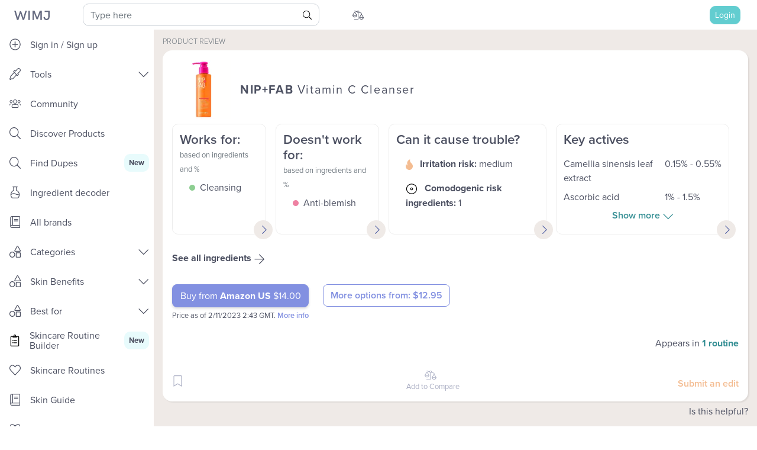

--- FILE ---
content_type: text/html; charset=utf-8
request_url: https://whatsinmyjar.com/product/nip-fab-vitamin-c-cleanser
body_size: 79302
content:
<!doctype html>
<html data-n-head-ssr lang="en" data-n-head="%7B%22lang%22:%7B%22ssr%22:%22en%22%7D%7D">
  <head >
    <title>Review: NIP+FAB - Vitamin C Cleanser - WIMJ</title><meta data-n-head="ssr" name="p:domain_verify" content="38ad18b4771fd93ca2dd79b675eeeab8"><meta data-n-head="ssr" name="facebook-domain-verification" content="4k7bmhkc01rgej7m908ijf6m8yr42d"><meta data-n-head="ssr" charset="utf-8"><meta data-n-head="ssr" name="viewport" content="width=device-width, initial-scale=1, maximum-scale=1, shrink-to-fit=no"><meta data-n-head="ssr" data-hid="og:site_name" name="og:site_name" content="What&#x27;s in my jar"><meta data-n-head="ssr" data-hid="description" name="description" content="Science backed product review of NIP+FAB - Vitamin C Cleanser. Full ingredients analysis. Effectiveness: 50/100. Irritation potential: medium."><meta data-n-head="ssr" data-hid="og:title" name="og:title" content="Review: NIP+FAB - Vitamin C Cleanser"><meta data-n-head="ssr" data-hid="og:image" name="og:image" content="https://og-image-green-mu.vercel.app/Vitamin%20C%20Cleanser.png?theme=light&amp;md=1&amp;header1=NIP%2BFAB&amp;irritancy=2&amp;verdict=2&amp;productPicture=https://image-delivery.nyc3.cdn.digitaloceanspaces.com/full/79e61f82cf31c4adc4e80e9e16b7fca8.jpeg"><meta data-n-head="ssr" data-hid="og:description" name="og:description" content="Science backed product review of NIP+FAB - Vitamin C Cleanser. Full ingredients analysis. Promises fulfilled: 50/100. Irritation potential: medium."><link rel="icon" type="image/x-icon" href="/favicon.ico?v=2"><link rel="preconnect" href="https://use.typekit.net"><link rel="preload" as="style" href="https://use.typekit.net/mri4zis.css"><link rel="stylesheet" href="https://use.typekit.net/mri4zis.css" media="print" onload="this.media=&#x27;all&#x27;"><link data-n-head="ssr" rel="canonical" href="https://whatsinmyjar.com/product/nip-fab-vitamin-c-cleanser"><script data-n-head="ssr" data-hid="nuxt-jsonld--2e1e3ae9" type="application/ld+json">[{"@context":"https://schema.org","@type":"Product","name":"NIP+FAB - Vitamin C Cleanser","brand":{"@type":"Brand","name":"NIP+FAB"},"review":{"headline":"Review: NIP+FAB - Vitamin C Cleanser","name":"NIP+FAB - Vitamin C Cleanser","mainEntityOfPage":"","author":{"@type":"Organization","name":"What's in my jar"},"publisher":{"@type":"Organization","name":"What's in my jar"},"reviewRating":{"@type":"Rating","ratingValue":50,"worstRating":0,"bestRating":100}},"image":"https://image-delivery.nyc3.cdn.digitaloceanspaces.com/full/79e61f82cf31c4adc4e80e9e16b7fca8.jpeg"}]</script><style data-vue-ssr-id="7c50f6a8:0 5f5da7db:0 6e7ee307:0 053a58b6:0 023b7e75:0 4a9f6de3:0 0b8f0b8b:0 1dac64a2:0 332ef290:0 26ec9f0b:0 e288a79e:0 4c01182f:0 ace1079e:0 6de43f94:0 5cd4c855:0 db3ec5b6:0 027eea6a:0 17b1b43e:0 8484dafa:0 0579e9fa:0 7dc9a984:0 221fd540:0 1c708d9e:0 fbcb4e0e:0 189559c4:0 a19696f0:0 b623d196:0 307f7c36:0 189202ee:0 8ba80d06:0 12baa0ec:0 47e52144:0 3f85629b:0 960f900e:0">.carousel-indicators{top:100%}/*!
 * Bootstrap v4.4.1 (https://getbootstrap.com/)
 * Copyright 2011-2019 The Bootstrap Authors
 * Copyright 2011-2019 Twitter, Inc.
 * Licensed under MIT (https://github.com/twbs/bootstrap/blob/master/LICENSE)
 */:root{--blue:#007bff;--indigo:#6610f2;--purple:#8290e1;--pink:#e83e8c;--red:#dc3545;--orange:#fd7e14;--yellow:#ffc107;--green:#8dce91;--teal:#20c997;--cyan:#17a2b8;--white:#fff;--gray:#6c757d;--gray-dark:#343a40;--primary:#62cdd0;--secondary:#ffb87b;--danger:#ee81a2;--action:#18a0fb;--breakpoint-xs:0;--breakpoint-md:768px;--font-family-sans-serif:-apple-system,BlinkMacSystemFont,"Segoe UI",Roboto,"Helvetica Neue",Arial,"Noto Sans","Liberation Sans",sans-serif,"Apple Color Emoji","Segoe UI Emoji","Segoe UI Symbol","Noto Color Emoji";--font-family-monospace:SFMono-Regular,Menlo,Monaco,Consolas,"Liberation Mono","Courier New",monospace}*,:after,:before{box-sizing:border-box}html{font-family:sans-serif;line-height:1.15;-webkit-text-size-adjust:100%;-webkit-tap-highlight-color:rgba(0,0,0,0)}article,aside,figcaption,figure,footer,header,hgroup,main,nav,section{display:block}body{margin:0;font-family:-apple-system,BlinkMacSystemFont,"Segoe UI",Roboto,"Helvetica Neue",Arial,"Noto Sans","Liberation Sans",sans-serif,"Apple Color Emoji","Segoe UI Emoji","Segoe UI Symbol","Noto Color Emoji";font-size:1rem;line-height:1.5;text-align:left;background-color:#fff}[tabindex="-1"]:focus:not(.focus-visible),[tabindex="-1"]:focus:not(:focus-visible){outline:0!important}hr{box-sizing:content-box;height:0;overflow:visible}h1,h2,h3,h4,h5,h6{margin-top:0;margin-bottom:.5rem}p{margin-top:0}abbr[data-original-title],abbr[title]{text-decoration:underline;-webkit-text-decoration:underline dotted;text-decoration:underline dotted;cursor:help;border-bottom:0;-webkit-text-decoration-skip-ink:none;text-decoration-skip-ink:none}address{font-style:normal;line-height:inherit}address,dl,ol,ul{margin-bottom:1rem}dl,ol,ul{margin-top:0}ol ol,ol ul,ul ol,ul ul{margin-bottom:0}dt{font-weight:700}dd{margin-bottom:.5rem;margin-left:0}blockquote{margin:0 0 1rem}b,strong{font-weight:bolder}small{font-size:80%}sub,sup{position:relative;font-size:75%;line-height:0;vertical-align:baseline}sub{bottom:-.25em}sup{top:-.5em}a{color:#4858a1;text-decoration:none;background-color:transparent}a:hover{color:#303b6c;text-decoration:underline}a:not([href]):not([class]),a:not([href]):not([class]):hover{color:inherit;text-decoration:none}code,kbd,pre,samp{font-family:SFMono-Regular,Menlo,Monaco,Consolas,"Liberation Mono","Courier New",monospace;font-size:1em}pre{margin-top:0;margin-bottom:1rem;overflow:auto;-ms-overflow-style:scrollbar}figure{margin:0 0 1rem}img{border-style:none}img,svg{vertical-align:middle}svg{overflow:hidden}table{border-collapse:collapse}caption{padding-top:.75rem;padding-bottom:.75rem;color:#6c757d;text-align:left;caption-side:bottom}th{text-align:inherit;text-align:-webkit-match-parent}label{display:inline-block;margin-bottom:.5rem}button{border-radius:0}button:focus:not(.focus-visible),button:focus:not(:focus-visible){outline:0}button,input,optgroup,select,textarea{margin:0;font-family:inherit;font-size:inherit;line-height:inherit}button,input{overflow:visible}button,select{text-transform:none}[role=button]{cursor:pointer}select{word-wrap:normal}[type=button],[type=reset],[type=submit],button{-webkit-appearance:button}[type=button]:not(:disabled),[type=reset]:not(:disabled),[type=submit]:not(:disabled),button:not(:disabled){cursor:pointer}[type=button]::-moz-focus-inner,[type=reset]::-moz-focus-inner,[type=submit]::-moz-focus-inner,button::-moz-focus-inner{padding:0;border-style:none}input[type=checkbox],input[type=radio]{box-sizing:border-box;padding:0}textarea{overflow:auto;resize:vertical}fieldset{min-width:0;padding:0;margin:0;border:0}legend{display:block;width:100%;max-width:100%;padding:0;margin-bottom:.5rem;font-size:1.5rem;line-height:inherit;color:inherit;white-space:normal}progress{vertical-align:baseline}[type=number]::-webkit-inner-spin-button,[type=number]::-webkit-outer-spin-button{height:auto}[type=search]{outline-offset:-2px;-webkit-appearance:none}[type=search]::-webkit-search-decoration{-webkit-appearance:none}::-webkit-file-upload-button{font:inherit;-webkit-appearance:button}output{display:inline-block}summary{display:list-item;cursor:pointer}template{display:none}[hidden]{display:none!important}.h1,.h2,.h3,.h4,.h5,.h6,h1,h2,h3,h4,h5,h6{margin-bottom:.5rem;font-weight:500;line-height:1.2}.h1,h1{font-size:2.5rem}.h2,h2{font-size:2rem}.h3,h3{font-size:1.75rem}.h4,h4{font-size:1.5rem}.h5,h5{font-size:1.25rem}.h6,h6{font-size:1rem}.lead{font-size:1.25rem;font-weight:300}.display-1{font-size:6rem}.display-1,.display-2{font-weight:300;line-height:1.2}.display-2{font-size:5.5rem}.display-3{font-size:4.5rem}.display-3,.display-4{font-weight:300;line-height:1.2}.display-4{font-size:3.5rem}hr{margin-top:1rem;margin-bottom:1rem;border:0;border-top:1px solid rgba(0,0,0,.1)}.small,small{font-size:80%;font-weight:400}.mark,mark{padding:.2em;background-color:#fcf8e3}.list-inline,.list-unstyled{padding-left:0;list-style:none}.list-inline-item{display:inline-block}.list-inline-item:not(:last-child){margin-right:.5rem}.initialism{font-size:90%;text-transform:uppercase}.blockquote{margin-bottom:1rem;font-size:1.25rem}.blockquote-footer{display:block;font-size:80%;color:#6c757d}.blockquote-footer:before{content:"\2014\00A0"}.img-fluid,.img-thumbnail{max-width:100%;height:auto}.img-thumbnail{padding:.25rem;background-color:#fff;border:1px solid #dee2e6;border-radius:.6rem}.figure{display:inline-block}.figure-img{margin-bottom:.5rem;line-height:1}.figure-caption{font-size:90%;color:#6c757d}code{font-size:87.5%;color:#e83e8c;word-wrap:break-word}a>code{color:inherit}kbd{padding:.2rem .4rem;font-size:87.5%;color:#fff;background-color:#212529;border-radius:.2rem}kbd kbd{padding:0;font-size:100%;font-weight:700}pre{display:block;font-size:87.5%;color:#212529}pre code{font-size:inherit;color:inherit;word-break:normal}.pre-scrollable{max-height:340px;overflow-y:scroll}.container,.container-fluid,.container-lg,.container-md,.container-sm,.container-xl{width:100%;padding-right:15px;padding-left:15px;margin-right:auto;margin-left:auto}.container,.container-md{max-width:540px}@media (min-width:768px){.container,.container-md{max-width:720px}}.container,.container-md{max-width:960px;max-width:1140px}.row{display:flex;flex-wrap:wrap;margin-right:-15px;margin-left:-15px}.no-gutters{margin-right:0;margin-left:0}.no-gutters>.col,.no-gutters>[class*=col-]{padding-right:0;padding-left:0}.col,.col-1,.col-2,.col-3,.col-4,.col-5,.col-6,.col-7,.col-8,.col-9,.col-10,.col-11,.col-12,.col-auto,.col-md,.col-md-1,.col-md-2,.col-md-3,.col-md-4,.col-md-5,.col-md-6,.col-md-7,.col-md-8,.col-md-9,.col-md-10,.col-md-11,.col-md-12,.col-md-auto{position:relative;width:100%;padding-right:15px;padding-left:15px}.col{flex-basis:0;flex-grow:1;max-width:100%}.row-cols-1>*{flex:0 0 100%;max-width:100%}.row-cols-2>*{flex:0 0 50%;max-width:50%}.row-cols-3>*{flex:0 0 33.33333%;max-width:33.33333%}.row-cols-4>*{flex:0 0 25%;max-width:25%}.row-cols-5>*{flex:0 0 20%;max-width:20%}.row-cols-6>*{flex:0 0 16.66667%;max-width:16.66667%}.col-auto{flex:0 0 auto;width:auto;max-width:100%}.col-1{flex:0 0 8.33333%;max-width:8.33333%}.col-2{flex:0 0 16.66667%;max-width:16.66667%}.col-3{flex:0 0 25%;max-width:25%}.col-4{flex:0 0 33.33333%;max-width:33.33333%}.col-5{flex:0 0 41.66667%;max-width:41.66667%}.col-6{flex:0 0 50%;max-width:50%}.col-7{flex:0 0 58.33333%;max-width:58.33333%}.col-8{flex:0 0 66.66667%;max-width:66.66667%}.col-9{flex:0 0 75%;max-width:75%}.col-10{flex:0 0 83.33333%;max-width:83.33333%}.col-11{flex:0 0 91.66667%;max-width:91.66667%}.col-12{flex:0 0 100%;max-width:100%}.order-first{order:-1}.order-last{order:13}.order-0{order:0}.order-1{order:1}.order-2{order:2}.order-3{order:3}.order-4{order:4}.order-5{order:5}.order-6{order:6}.order-7{order:7}.order-8{order:8}.order-9{order:9}.order-10{order:10}.order-11{order:11}.order-12{order:12}.offset-1{margin-left:8.33333%}.offset-2{margin-left:16.66667%}.offset-3{margin-left:25%}.offset-4{margin-left:33.33333%}.offset-5{margin-left:41.66667%}.offset-6{margin-left:50%}.offset-7{margin-left:58.33333%}.offset-8{margin-left:66.66667%}.offset-9{margin-left:75%}.offset-10{margin-left:83.33333%}.offset-11{margin-left:91.66667%}@media (min-width:768px){.col-md{flex-basis:0;flex-grow:1;max-width:100%}.row-cols-md-1>*{flex:0 0 100%;max-width:100%}.row-cols-md-2>*{flex:0 0 50%;max-width:50%}.row-cols-md-3>*{flex:0 0 33.33333%;max-width:33.33333%}.row-cols-md-4>*{flex:0 0 25%;max-width:25%}.row-cols-md-5>*{flex:0 0 20%;max-width:20%}.row-cols-md-6>*{flex:0 0 16.66667%;max-width:16.66667%}.col-md-auto{flex:0 0 auto;width:auto;max-width:100%}.col-md-1{flex:0 0 8.33333%;max-width:8.33333%}.col-md-2{flex:0 0 16.66667%;max-width:16.66667%}.col-md-3{flex:0 0 25%;max-width:25%}.col-md-4{flex:0 0 33.33333%;max-width:33.33333%}.col-md-5{flex:0 0 41.66667%;max-width:41.66667%}.col-md-6{flex:0 0 50%;max-width:50%}.col-md-7{flex:0 0 58.33333%;max-width:58.33333%}.col-md-8{flex:0 0 66.66667%;max-width:66.66667%}.col-md-9{flex:0 0 75%;max-width:75%}.col-md-10{flex:0 0 83.33333%;max-width:83.33333%}.col-md-11{flex:0 0 91.66667%;max-width:91.66667%}.col-md-12{flex:0 0 100%;max-width:100%}.order-md-first{order:-1}.order-md-last{order:13}.order-md-0{order:0}.order-md-1{order:1}.order-md-2{order:2}.order-md-3{order:3}.order-md-4{order:4}.order-md-5{order:5}.order-md-6{order:6}.order-md-7{order:7}.order-md-8{order:8}.order-md-9{order:9}.order-md-10{order:10}.order-md-11{order:11}.order-md-12{order:12}.offset-md-0{margin-left:0}.offset-md-1{margin-left:8.33333%}.offset-md-2{margin-left:16.66667%}.offset-md-3{margin-left:25%}.offset-md-4{margin-left:33.33333%}.offset-md-5{margin-left:41.66667%}.offset-md-6{margin-left:50%}.offset-md-7{margin-left:58.33333%}.offset-md-8{margin-left:66.66667%}.offset-md-9{margin-left:75%}.offset-md-10{margin-left:83.33333%}.offset-md-11{margin-left:91.66667%}}.table{width:100%;margin-bottom:1rem;color:#4d5162}.table td,.table th{padding:.75rem;vertical-align:top;border-top:1px solid #dee2e6}.table thead th{vertical-align:bottom;border-bottom:2px solid #dee2e6}.table tbody+tbody{border-top:2px solid #dee2e6}.table-sm td,.table-sm th{padding:.3rem}.table-bordered,.table-bordered td,.table-bordered th{border:1px solid #dee2e6}.table-bordered thead td,.table-bordered thead th{border-bottom-width:2px}.table-borderless tbody+tbody,.table-borderless td,.table-borderless th,.table-borderless thead th{border:0}.table-striped tbody tr:nth-of-type(odd){background-color:rgba(0,0,0,.05)}.table-hover tbody tr:hover{color:#4d5162;background-color:rgba(0,0,0,.075)}.table-primary,.table-primary>td,.table-primary>th{background-color:#d3f1f2}.table-primary tbody+tbody,.table-primary td,.table-primary th,.table-primary thead th{border-color:#ade5e7}.table-hover .table-primary:hover,.table-hover .table-primary:hover>td,.table-hover .table-primary:hover>th{background-color:#bfebec}.table-secondary,.table-secondary>td,.table-secondary>th{background-color:#ffebda}.table-secondary tbody+tbody,.table-secondary td,.table-secondary th,.table-secondary thead th{border-color:#ffdaba}.table-hover .table-secondary:hover,.table-hover .table-secondary:hover>td,.table-hover .table-secondary:hover>th{background-color:#ffddc1}.table-danger,.table-danger>td,.table-danger>th{background-color:#fadce5}.table-danger tbody+tbody,.table-danger td,.table-danger th,.table-danger thead th{border-color:#f6bdcf}.table-hover .table-danger:hover,.table-hover .table-danger:hover>td,.table-hover .table-danger:hover>th{background-color:#f7c6d4}.table-action,.table-action>td,.table-action>th{background-color:#bee4fe}.table-action tbody+tbody,.table-action td,.table-action th,.table-action thead th{border-color:#87cefd}.table-hover .table-action:hover,.table-hover .table-action:hover>td,.table-hover .table-action:hover>th{background-color:#a5dafe}.table-active,.table-active>td,.table-active>th,.table-hover .table-active:hover,.table-hover .table-active:hover>td,.table-hover .table-active:hover>th{background-color:rgba(0,0,0,.075)}.table .thead-dark th{color:#fff;background-color:#343a40;border-color:#454d55}.table .thead-light th{color:#495057;background-color:#e9ecef;border-color:#dee2e6}.table-dark{color:#fff;background-color:#343a40}.table-dark td,.table-dark th,.table-dark thead th{border-color:#454d55}.table-dark.table-bordered{border:0}.table-dark.table-striped tbody tr:nth-of-type(odd){background-color:hsla(0,0%,100%,.05)}.table-dark.table-hover tbody tr:hover{color:#fff;background-color:hsla(0,0%,100%,.075)}@media (max-width:767.98px){.table-responsive-md{display:block;width:100%;overflow-x:auto;-webkit-overflow-scrolling:touch}.table-responsive-md>.table-bordered{border:0}}.table-responsive{display:block;width:100%;overflow-x:auto;-webkit-overflow-scrolling:touch}.table-responsive>.table-bordered{border:0}.form-control{display:block;width:100%;height:calc(1.5em + .75rem + 2px);padding:.375rem .75rem;font-size:1rem;font-weight:400;line-height:1.5;color:#495057;background-color:#fff;background-clip:padding-box;border:1px solid #ced4da;border-radius:10px;transition:border-color .15s ease-in-out,box-shadow .15s ease-in-out}@media (prefers-reduced-motion:reduce){.form-control{transition:none}}.form-control::-ms-expand{background-color:transparent;border:0}.form-control:focus{color:#495057;background-color:#fff;border-color:#c4eced;outline:0;box-shadow:0 0 0 .2rem rgba(98,205,208,.25)}.form-control::-moz-placeholder{color:#6c757d;opacity:1}.form-control:-ms-input-placeholder{color:#6c757d;opacity:1}.form-control::placeholder{color:#6c757d;opacity:1}.form-control:disabled,.form-control[readonly]{background-color:#e9ecef;opacity:1}input[type=date].form-control,input[type=datetime-local].form-control,input[type=month].form-control,input[type=time].form-control{-webkit-appearance:none;-moz-appearance:none;appearance:none}select.form-control:-moz-focusring{color:transparent;text-shadow:0 0 0 #495057}select.form-control:focus::-ms-value{color:#495057;background-color:#fff}.form-control-file,.form-control-range{display:block;width:100%}.col-form-label{padding-top:calc(.375rem + 1px);padding-bottom:calc(.375rem + 1px);margin-bottom:0;font-size:inherit;line-height:1.5}.col-form-label-lg{padding-top:calc(.5rem + 1px);padding-bottom:calc(.5rem + 1px);font-size:1rem;line-height:1.5}.col-form-label-sm{padding-top:calc(.25rem + 1px);padding-bottom:calc(.25rem + 1px);font-size:.875rem;line-height:1.5}.form-control-plaintext{display:block;width:100%;padding:.375rem 0;margin-bottom:0;font-size:1rem;line-height:1.5;color:#4d5162;background-color:transparent;border:solid transparent;border-width:1px 0}.form-control-plaintext.form-control-lg,.form-control-plaintext.form-control-sm{padding-right:0;padding-left:0}.form-control-sm{height:calc(1.5em + .5rem + 2px);padding:.25rem .5rem;font-size:.875rem}.form-control-lg,.form-control-sm{line-height:1.5;border-radius:.5rem}.form-control-lg{height:calc(1.5em + 1rem + 2px);padding:.5rem 1rem;font-size:1rem}select.form-control[multiple],select.form-control[size],textarea.form-control{height:auto}.form-group{margin-bottom:1rem}.form-text{display:block;margin-top:.25rem}.form-row{display:flex;flex-wrap:wrap;margin-right:-5px;margin-left:-5px}.form-row>.col,.form-row>[class*=col-]{padding-right:5px;padding-left:5px}.form-check{position:relative;display:block;padding-left:1.25rem}.form-check-input{position:absolute;margin-top:.3rem;margin-left:-1.25rem}.form-check-input:disabled~.form-check-label,.form-check-input[disabled]~.form-check-label{color:#6c757d}.form-check-label{margin-bottom:0}.form-check-inline{display:inline-flex;align-items:center;padding-left:0;margin-right:.75rem}.form-check-inline .form-check-input{position:static;margin-top:0;margin-right:.3125rem;margin-left:0}.valid-feedback{display:none;width:100%;margin-top:.25rem;font-size:80%;color:#62cdd0}.valid-tooltip{position:absolute;top:100%;left:0;z-index:5;display:none;max-width:100%;padding:.25rem .5rem;margin-top:.1rem;font-size:.875rem;line-height:1.5;color:#212529;background-color:rgba(98,205,208,.9);border-radius:.6rem}.form-row>.col>.valid-tooltip,.form-row>[class*=col-]>.valid-tooltip{left:5px}.is-valid~.valid-feedback,.is-valid~.valid-tooltip,.was-validated :valid~.valid-feedback,.was-validated :valid~.valid-tooltip{display:block}.form-control.is-valid,.was-validated .form-control:valid{border-color:#62cdd0;padding-right:calc(1.5em + .75rem)!important;background-image:url("data:image/svg+xml;charset=utf-8,%3Csvg xmlns='http://www.w3.org/2000/svg' width='8' height='8'%3E%3Cpath fill='%2362CDD0' d='M2.3 6.73L.6 4.53c-.4-1.04.46-1.4 1.1-.8l1.1 1.4 3.4-3.8c.6-.63 1.6-.27 1.2.7l-4 4.6c-.43.5-.8.4-1.1.1z'/%3E%3C/svg%3E");background-repeat:no-repeat;background-position:right calc(.375em + .1875rem) center;background-size:calc(.75em + .375rem) calc(.75em + .375rem)}.form-control.is-valid:focus,.was-validated .form-control:valid:focus{border-color:#62cdd0;box-shadow:0 0 0 .2rem rgba(98,205,208,.25)}.was-validated select.form-control:valid,select.form-control.is-valid{padding-right:3rem!important;background-position:right 1.5rem center}.was-validated textarea.form-control:valid,textarea.form-control.is-valid{padding-right:calc(1.5em + .75rem);background-position:top calc(.375em + .1875rem) right calc(.375em + .1875rem)}.custom-select.is-valid,.was-validated .custom-select:valid{border-color:#62cdd0;padding-right:calc(.75em + 2.3125rem)!important;background:url("data:image/svg+xml;charset=utf-8,%3Csvg xmlns='http://www.w3.org/2000/svg' width='4' height='5'%3E%3Cpath fill='%23343a40' d='M2 0L0 2h4zm0 5L0 3h4z'/%3E%3C/svg%3E") right .75rem center/8px 10px no-repeat,#fff url("data:image/svg+xml;charset=utf-8,%3Csvg xmlns='http://www.w3.org/2000/svg' width='8' height='8'%3E%3Cpath fill='%2362CDD0' d='M2.3 6.73L.6 4.53c-.4-1.04.46-1.4 1.1-.8l1.1 1.4 3.4-3.8c.6-.63 1.6-.27 1.2.7l-4 4.6c-.43.5-.8.4-1.1.1z'/%3E%3C/svg%3E") center right 1.75rem/calc(.75em + .375rem) calc(.75em + .375rem) no-repeat}.custom-select.is-valid:focus,.was-validated .custom-select:valid:focus{border-color:#62cdd0;box-shadow:0 0 0 .2rem rgba(98,205,208,.25)}.form-check-input.is-valid~.form-check-label,.was-validated .form-check-input:valid~.form-check-label{color:#62cdd0}.form-check-input.is-valid~.valid-feedback,.form-check-input.is-valid~.valid-tooltip,.was-validated .form-check-input:valid~.valid-feedback,.was-validated .form-check-input:valid~.valid-tooltip{display:block}.custom-control-input.is-valid~.custom-control-label,.was-validated .custom-control-input:valid~.custom-control-label{color:#62cdd0}.custom-control-input.is-valid~.custom-control-label:before,.was-validated .custom-control-input:valid~.custom-control-label:before{border-color:#62cdd0}.custom-control-input.is-valid:checked~.custom-control-label:before,.was-validated .custom-control-input:valid:checked~.custom-control-label:before{border-color:#89dadc;background-color:#89dadc}.custom-control-input.is-valid:focus~.custom-control-label:before,.was-validated .custom-control-input:valid:focus~.custom-control-label:before{box-shadow:0 0 0 .2rem rgba(98,205,208,.25)}.custom-control-input.is-valid:focus:not(:checked)~.custom-control-label:before,.custom-file-input.is-valid~.custom-file-label,.was-validated .custom-control-input:valid:focus:not(:checked)~.custom-control-label:before,.was-validated .custom-file-input:valid~.custom-file-label{border-color:#62cdd0}.custom-file-input.is-valid:focus~.custom-file-label,.was-validated .custom-file-input:valid:focus~.custom-file-label{border-color:#62cdd0;box-shadow:0 0 0 .2rem rgba(98,205,208,.25)}.invalid-feedback{display:none;width:100%;margin-top:.25rem;font-size:80%;color:#ee81a2}.invalid-tooltip{position:absolute;top:100%;left:0;z-index:5;display:none;max-width:100%;padding:.25rem .5rem;margin-top:.1rem;font-size:.875rem;line-height:1.5;color:#212529;background-color:rgba(238,129,162,.9);border-radius:.6rem}.form-row>.col>.invalid-tooltip,.form-row>[class*=col-]>.invalid-tooltip{left:5px}.is-invalid~.invalid-feedback,.is-invalid~.invalid-tooltip,.was-validated :invalid~.invalid-feedback,.was-validated :invalid~.invalid-tooltip{display:block}.form-control.is-invalid,.was-validated .form-control:invalid{border-color:#ee81a2;padding-right:calc(1.5em + .75rem)!important;background-image:url("data:image/svg+xml;charset=utf-8,%3Csvg xmlns='http://www.w3.org/2000/svg' width='12' height='12' fill='none' stroke='%23EE81A2'%3E%3Ccircle cx='6' cy='6' r='4.5'/%3E%3Cpath stroke-linejoin='round' d='M5.8 3.6h.4L6 6.5z'/%3E%3Ccircle cx='6' cy='8.2' r='.6' fill='%23EE81A2' stroke='none'/%3E%3C/svg%3E");background-repeat:no-repeat;background-position:right calc(.375em + .1875rem) center;background-size:calc(.75em + .375rem) calc(.75em + .375rem)}.form-control.is-invalid:focus,.was-validated .form-control:invalid:focus{border-color:#ee81a2;box-shadow:0 0 0 .2rem rgba(238,129,162,.25)}.was-validated select.form-control:invalid,select.form-control.is-invalid{padding-right:3rem!important;background-position:right 1.5rem center}.was-validated textarea.form-control:invalid,textarea.form-control.is-invalid{padding-right:calc(1.5em + .75rem);background-position:top calc(.375em + .1875rem) right calc(.375em + .1875rem)}.custom-select.is-invalid,.was-validated .custom-select:invalid{border-color:#ee81a2;padding-right:calc(.75em + 2.3125rem)!important;background:url("data:image/svg+xml;charset=utf-8,%3Csvg xmlns='http://www.w3.org/2000/svg' width='4' height='5'%3E%3Cpath fill='%23343a40' d='M2 0L0 2h4zm0 5L0 3h4z'/%3E%3C/svg%3E") right .75rem center/8px 10px no-repeat,#fff url("data:image/svg+xml;charset=utf-8,%3Csvg xmlns='http://www.w3.org/2000/svg' width='12' height='12' fill='none' stroke='%23EE81A2'%3E%3Ccircle cx='6' cy='6' r='4.5'/%3E%3Cpath stroke-linejoin='round' d='M5.8 3.6h.4L6 6.5z'/%3E%3Ccircle cx='6' cy='8.2' r='.6' fill='%23EE81A2' stroke='none'/%3E%3C/svg%3E") center right 1.75rem/calc(.75em + .375rem) calc(.75em + .375rem) no-repeat}.custom-select.is-invalid:focus,.was-validated .custom-select:invalid:focus{border-color:#ee81a2;box-shadow:0 0 0 .2rem rgba(238,129,162,.25)}.form-check-input.is-invalid~.form-check-label,.was-validated .form-check-input:invalid~.form-check-label{color:#ee81a2}.form-check-input.is-invalid~.invalid-feedback,.form-check-input.is-invalid~.invalid-tooltip,.was-validated .form-check-input:invalid~.invalid-feedback,.was-validated .form-check-input:invalid~.invalid-tooltip{display:block}.custom-control-input.is-invalid~.custom-control-label,.was-validated .custom-control-input:invalid~.custom-control-label{color:#ee81a2}.custom-control-input.is-invalid~.custom-control-label:before,.was-validated .custom-control-input:invalid~.custom-control-label:before{border-color:#ee81a2}.custom-control-input.is-invalid:checked~.custom-control-label:before,.was-validated .custom-control-input:invalid:checked~.custom-control-label:before{border-color:#f4aec3;background-color:#f4aec3}.custom-control-input.is-invalid:focus~.custom-control-label:before,.was-validated .custom-control-input:invalid:focus~.custom-control-label:before{box-shadow:0 0 0 .2rem rgba(238,129,162,.25)}.custom-control-input.is-invalid:focus:not(:checked)~.custom-control-label:before,.custom-file-input.is-invalid~.custom-file-label,.was-validated .custom-control-input:invalid:focus:not(:checked)~.custom-control-label:before,.was-validated .custom-file-input:invalid~.custom-file-label{border-color:#ee81a2}.custom-file-input.is-invalid:focus~.custom-file-label,.was-validated .custom-file-input:invalid:focus~.custom-file-label{border-color:#ee81a2;box-shadow:0 0 0 .2rem rgba(238,129,162,.25)}.form-inline{display:flex;flex-flow:row wrap;align-items:center}.form-inline .form-check{width:100%}.form-inline label{justify-content:center}.form-inline .form-group,.form-inline label{display:flex;align-items:center;margin-bottom:0}.form-inline .form-group{flex:0 0 auto;flex-flow:row wrap}.form-inline .form-control{display:inline-block;width:auto;vertical-align:middle}.form-inline .form-control-plaintext{display:inline-block}.form-inline .custom-select,.form-inline .input-group{width:auto}.form-inline .form-check{display:flex;align-items:center;justify-content:center;width:auto;padding-left:0}.form-inline .form-check-input{position:relative;flex-shrink:0;margin-top:0;margin-right:.25rem;margin-left:0}.form-inline .custom-control{align-items:center;justify-content:center}.form-inline .custom-control-label{margin-bottom:0}.btn{display:inline-block;font-weight:400;color:#4d5162;text-align:center;vertical-align:middle;-webkit-user-select:none;-moz-user-select:none;-ms-user-select:none;user-select:none;background-color:transparent;border:1px solid transparent;padding:.375rem .75rem;font-size:1rem;line-height:1.5;border-radius:1rem;transition:color .15s ease-in-out,background-color .15s ease-in-out,border-color .15s ease-in-out,box-shadow .15s ease-in-out}@media (prefers-reduced-motion:reduce){.btn{transition:none}}.btn:hover{color:#4d5162;text-decoration:none}.btn.focus,.btn:focus{outline:0;box-shadow:0 0 0 .2rem rgba(98,205,208,.25)}.btn.disabled,.btn:disabled{opacity:.65}.btn:not(:disabled):not(.disabled){cursor:pointer}a.btn.disabled,fieldset:disabled a.btn{pointer-events:none}.btn-primary{color:#212529;background-color:#62cdd0;border-color:#62cdd0}.btn-primary.focus,.btn-primary:focus,.btn-primary:hover{color:#212529;background-color:#45c4c7;border-color:#3bc1c4}.btn-primary.focus,.btn-primary:focus{box-shadow:0 0 0 .2rem rgba(88,180,183,.5)}.btn-primary.disabled,.btn-primary:disabled{color:#212529;background-color:#62cdd0;border-color:#62cdd0}.btn-primary:not(:disabled):not(.disabled).active,.btn-primary:not(:disabled):not(.disabled):active,.show>.btn-primary.dropdown-toggle{color:#212529;background-color:#3bc1c4;border-color:#38b7ba}.btn-primary:not(:disabled):not(.disabled).active:focus,.btn-primary:not(:disabled):not(.disabled):active:focus,.show>.btn-primary.dropdown-toggle:focus{box-shadow:0 0 0 .2rem rgba(88,180,183,.5)}.btn-secondary{color:#212529;background-color:#ffb87b;border-color:#ffb87b}.btn-secondary.focus,.btn-secondary:focus,.btn-secondary:hover{color:#212529;background-color:#ffa355;border-color:#ff9d48}.btn-secondary.focus,.btn-secondary:focus{box-shadow:0 0 0 .2rem rgba(222,162,111,.5)}.btn-secondary.disabled,.btn-secondary:disabled{color:#212529;background-color:#ffb87b;border-color:#ffb87b}.btn-secondary:not(:disabled):not(.disabled).active,.btn-secondary:not(:disabled):not(.disabled):active,.show>.btn-secondary.dropdown-toggle{color:#212529;background-color:#ff9d48;border-color:#ff963b}.btn-secondary:not(:disabled):not(.disabled).active:focus,.btn-secondary:not(:disabled):not(.disabled):active:focus,.show>.btn-secondary.dropdown-toggle:focus{box-shadow:0 0 0 .2rem rgba(222,162,111,.5)}.btn-danger{color:#212529;background-color:#ee81a2;border-color:#ee81a2}.btn-danger.focus,.btn-danger:focus,.btn-danger:hover{color:#fff;background-color:#e95f89;border-color:#e85481}.btn-danger.focus,.btn-danger:focus{box-shadow:0 0 0 .2rem rgba(207,115,144,.5)}.btn-danger.disabled,.btn-danger:disabled{color:#212529;background-color:#ee81a2;border-color:#ee81a2}.btn-danger:not(:disabled):not(.disabled).active,.btn-danger:not(:disabled):not(.disabled):active,.show>.btn-danger.dropdown-toggle{color:#fff;background-color:#e85481;border-color:#e64979}.btn-danger:not(:disabled):not(.disabled).active:focus,.btn-danger:not(:disabled):not(.disabled):active:focus,.show>.btn-danger.dropdown-toggle:focus{box-shadow:0 0 0 .2rem rgba(207,115,144,.5)}.btn-action{color:#fff;background-color:#18a0fb;border-color:#18a0fb}.btn-action.focus,.btn-action:focus,.btn-action:hover{color:#fff;background-color:#048de9;border-color:#0485dc}.btn-action.focus,.btn-action:focus{box-shadow:0 0 0 .2rem rgba(59,174,252,.5)}.btn-action.disabled,.btn-action:disabled{color:#fff;background-color:#18a0fb;border-color:#18a0fb}.btn-action:not(:disabled):not(.disabled).active,.btn-action:not(:disabled):not(.disabled):active,.show>.btn-action.dropdown-toggle{color:#fff;background-color:#0485dc;border-color:#047ed0}.btn-action:not(:disabled):not(.disabled).active:focus,.btn-action:not(:disabled):not(.disabled):active:focus,.show>.btn-action.dropdown-toggle:focus{box-shadow:0 0 0 .2rem rgba(59,174,252,.5)}.btn-outline-primary{color:#62cdd0;border-color:#62cdd0}.btn-outline-primary:hover{color:#212529;background-color:#62cdd0;border-color:#62cdd0}.btn-outline-primary.focus,.btn-outline-primary:focus{box-shadow:0 0 0 .2rem rgba(98,205,208,.5)}.btn-outline-primary.disabled,.btn-outline-primary:disabled{color:#62cdd0;background-color:transparent}.btn-outline-primary:not(:disabled):not(.disabled).active,.btn-outline-primary:not(:disabled):not(.disabled):active,.show>.btn-outline-primary.dropdown-toggle{color:#212529;background-color:#62cdd0;border-color:#62cdd0}.btn-outline-primary:not(:disabled):not(.disabled).active:focus,.btn-outline-primary:not(:disabled):not(.disabled):active:focus,.show>.btn-outline-primary.dropdown-toggle:focus{box-shadow:0 0 0 .2rem rgba(98,205,208,.5)}.btn-outline-secondary{color:#ffb87b;border-color:#ffb87b}.btn-outline-secondary:hover{color:#212529;background-color:#ffb87b;border-color:#ffb87b}.btn-outline-secondary.focus,.btn-outline-secondary:focus{box-shadow:0 0 0 .2rem rgba(255,184,123,.5)}.btn-outline-secondary.disabled,.btn-outline-secondary:disabled{color:#ffb87b;background-color:transparent}.btn-outline-secondary:not(:disabled):not(.disabled).active,.btn-outline-secondary:not(:disabled):not(.disabled):active,.show>.btn-outline-secondary.dropdown-toggle{color:#212529;background-color:#ffb87b;border-color:#ffb87b}.btn-outline-secondary:not(:disabled):not(.disabled).active:focus,.btn-outline-secondary:not(:disabled):not(.disabled):active:focus,.show>.btn-outline-secondary.dropdown-toggle:focus{box-shadow:0 0 0 .2rem rgba(255,184,123,.5)}.btn-outline-danger{color:#ee81a2;border-color:#ee81a2}.btn-outline-danger:hover{color:#212529;background-color:#ee81a2;border-color:#ee81a2}.btn-outline-danger.focus,.btn-outline-danger:focus{box-shadow:0 0 0 .2rem rgba(238,129,162,.5)}.btn-outline-danger.disabled,.btn-outline-danger:disabled{color:#ee81a2;background-color:transparent}.btn-outline-danger:not(:disabled):not(.disabled).active,.btn-outline-danger:not(:disabled):not(.disabled):active,.show>.btn-outline-danger.dropdown-toggle{color:#212529;background-color:#ee81a2;border-color:#ee81a2}.btn-outline-danger:not(:disabled):not(.disabled).active:focus,.btn-outline-danger:not(:disabled):not(.disabled):active:focus,.show>.btn-outline-danger.dropdown-toggle:focus{box-shadow:0 0 0 .2rem rgba(238,129,162,.5)}.btn-outline-action{color:#18a0fb;border-color:#18a0fb}.btn-outline-action:hover{color:#fff;background-color:#18a0fb;border-color:#18a0fb}.btn-outline-action.focus,.btn-outline-action:focus{box-shadow:0 0 0 .2rem rgba(24,160,251,.5)}.btn-outline-action.disabled,.btn-outline-action:disabled{color:#18a0fb;background-color:transparent}.btn-outline-action:not(:disabled):not(.disabled).active,.btn-outline-action:not(:disabled):not(.disabled):active,.show>.btn-outline-action.dropdown-toggle{color:#fff;background-color:#18a0fb;border-color:#18a0fb}.btn-outline-action:not(:disabled):not(.disabled).active:focus,.btn-outline-action:not(:disabled):not(.disabled):active:focus,.show>.btn-outline-action.dropdown-toggle:focus{box-shadow:0 0 0 .2rem rgba(24,160,251,.5)}.btn-link{font-weight:400;color:#4858a1;text-decoration:none}.btn-link:hover{color:#303b6c}.btn-link.focus,.btn-link:focus,.btn-link:hover{text-decoration:underline}.btn-link.disabled,.btn-link:disabled{color:#6c757d;pointer-events:none}.btn-group-lg>.btn,.btn-lg{padding:.5rem 1rem;font-size:1rem;line-height:1.5;border-radius:.3rem}.btn-group-sm>.btn,.btn-sm{padding:.25rem .5rem;font-size:.875rem;line-height:1.5;border-radius:.2rem}.btn-block{display:block;width:100%}.btn-block+.btn-block{margin-top:.5rem}input[type=button].btn-block,input[type=reset].btn-block,input[type=submit].btn-block{width:100%}.fade{transition:opacity .15s linear}@media (prefers-reduced-motion:reduce){.fade{transition:none}}.fade:not(.show){opacity:0}.collapse:not(.show){display:none}.collapsing{position:relative;height:0;overflow:hidden;transition:height .35s ease}@media (prefers-reduced-motion:reduce){.collapsing{transition:none}}.dropdown,.dropleft,.dropright,.dropup{position:relative}.dropdown-toggle{white-space:nowrap}.dropdown-toggle:after{display:inline-block;margin-left:.255em;vertical-align:.255em;content:"";border-top:.3em solid;border-right:.3em solid transparent;border-bottom:0;border-left:.3em solid transparent}.dropdown-toggle:empty:after{margin-left:0}.dropdown-menu{position:absolute;top:100%;left:0;z-index:1000;display:none;float:left;min-width:10rem;padding:.5rem 0;margin:.125rem 0 0;font-size:1rem;color:#4d5162;text-align:left;list-style:none;background-color:#fff;background-clip:padding-box;border:1px solid rgba(0,0,0,.15);border-radius:.6rem}.dropdown-menu-left{right:auto;left:0}.dropdown-menu-right{right:0;left:auto}@media (min-width:768px){.dropdown-menu-md-left{right:auto;left:0}.dropdown-menu-md-right{right:0;left:auto}}.dropup .dropdown-menu{top:auto;bottom:100%;margin-top:0;margin-bottom:.125rem}.dropup .dropdown-toggle:after{display:inline-block;margin-left:.255em;vertical-align:.255em;content:"";border-top:0;border-right:.3em solid transparent;border-bottom:.3em solid;border-left:.3em solid transparent}.dropup .dropdown-toggle:empty:after{margin-left:0}.dropright .dropdown-menu{top:0;right:auto;left:100%;margin-top:0;margin-left:.125rem}.dropright .dropdown-toggle:after{display:inline-block;margin-left:.255em;vertical-align:.255em;content:"";border-top:.3em solid transparent;border-right:0;border-bottom:.3em solid transparent;border-left:.3em solid}.dropright .dropdown-toggle:empty:after{margin-left:0}.dropright .dropdown-toggle:after{vertical-align:0}.dropleft .dropdown-menu{top:0;right:100%;left:auto;margin-top:0;margin-right:.125rem}.dropleft .dropdown-toggle:after{display:inline-block;margin-left:.255em;vertical-align:.255em;content:"";display:none}.dropleft .dropdown-toggle:before{display:inline-block;margin-right:.255em;vertical-align:.255em;content:"";border-top:.3em solid transparent;border-right:.3em solid;border-bottom:.3em solid transparent}.dropleft .dropdown-toggle:empty:after{margin-left:0}.dropleft .dropdown-toggle:before{vertical-align:0}.dropdown-menu[x-placement^=bottom],.dropdown-menu[x-placement^=left],.dropdown-menu[x-placement^=right],.dropdown-menu[x-placement^=top]{right:auto;bottom:auto}.dropdown-divider{height:0;margin:.5rem 0;overflow:hidden;border-top:1px solid #e9ecef}.dropdown-item{display:block;width:100%;padding:.25rem 1.5rem;clear:both;font-weight:400;color:#212529;text-align:inherit;white-space:nowrap;background-color:transparent;border:0}.dropdown-item:focus,.dropdown-item:hover{color:#16181b;text-decoration:none;background-color:#e9ecef}.dropdown-item.active,.dropdown-item:active{color:#fff;text-decoration:none;background-color:#62cdd0}.dropdown-item.disabled,.dropdown-item:disabled{color:#adb5bd;pointer-events:none;background-color:transparent}.dropdown-menu.show{display:block}.dropdown-header{display:block;padding:.5rem 1.5rem;margin-bottom:0;font-size:.875rem;color:#6c757d;white-space:nowrap}.dropdown-item-text{display:block;padding:.25rem 1.5rem;color:#212529}.btn-group,.btn-group-vertical{position:relative;display:inline-flex;vertical-align:middle}.btn-group-vertical>.btn,.btn-group>.btn{position:relative;flex:1 1 auto}.btn-group-vertical>.btn.active,.btn-group-vertical>.btn:active,.btn-group-vertical>.btn:focus,.btn-group-vertical>.btn:hover,.btn-group>.btn.active,.btn-group>.btn:active,.btn-group>.btn:focus,.btn-group>.btn:hover{z-index:1}.btn-toolbar{display:flex;flex-wrap:wrap;justify-content:flex-start}.btn-toolbar .input-group{width:auto}.btn-group>.btn-group:not(:first-child),.btn-group>.btn:not(:first-child){margin-left:-1px}.btn-group>.btn-group:not(:last-child)>.btn,.btn-group>.btn:not(:last-child):not(.dropdown-toggle){border-top-right-radius:0;border-bottom-right-radius:0}.btn-group>.btn-group:not(:first-child)>.btn,.btn-group>.btn:not(:first-child){border-top-left-radius:0;border-bottom-left-radius:0}.dropdown-toggle-split{padding-right:.5625rem;padding-left:.5625rem}.dropdown-toggle-split:after,.dropright .dropdown-toggle-split:after,.dropup .dropdown-toggle-split:after{margin-left:0}.dropleft .dropdown-toggle-split:before{margin-right:0}.btn-group-sm>.btn+.dropdown-toggle-split,.btn-sm+.dropdown-toggle-split{padding-right:.375rem;padding-left:.375rem}.btn-group-lg>.btn+.dropdown-toggle-split,.btn-lg+.dropdown-toggle-split{padding-right:.75rem;padding-left:.75rem}.btn-group-vertical{flex-direction:column;align-items:flex-start;justify-content:center}.btn-group-vertical>.btn,.btn-group-vertical>.btn-group{width:100%}.btn-group-vertical>.btn-group:not(:first-child),.btn-group-vertical>.btn:not(:first-child){margin-top:-1px}.btn-group-vertical>.btn-group:not(:last-child)>.btn,.btn-group-vertical>.btn:not(:last-child):not(.dropdown-toggle){border-bottom-right-radius:0;border-bottom-left-radius:0}.btn-group-vertical>.btn-group:not(:first-child)>.btn,.btn-group-vertical>.btn:not(:first-child){border-top-left-radius:0;border-top-right-radius:0}.btn-group-toggle>.btn,.btn-group-toggle>.btn-group>.btn{margin-bottom:0}.btn-group-toggle>.btn-group>.btn input[type=checkbox],.btn-group-toggle>.btn-group>.btn input[type=radio],.btn-group-toggle>.btn input[type=checkbox],.btn-group-toggle>.btn input[type=radio]{position:absolute;clip:rect(0,0,0,0);pointer-events:none}.input-group{position:relative;display:flex;flex-wrap:wrap;align-items:stretch;width:100%}.input-group>.custom-file,.input-group>.custom-select,.input-group>.form-control,.input-group>.form-control-plaintext{position:relative;flex:1 1 auto;width:1%;min-width:0;margin-bottom:0}.input-group>.custom-file+.custom-file,.input-group>.custom-file+.custom-select,.input-group>.custom-file+.form-control,.input-group>.custom-select+.custom-file,.input-group>.custom-select+.custom-select,.input-group>.custom-select+.form-control,.input-group>.form-control+.custom-file,.input-group>.form-control+.custom-select,.input-group>.form-control+.form-control,.input-group>.form-control-plaintext+.custom-file,.input-group>.form-control-plaintext+.custom-select,.input-group>.form-control-plaintext+.form-control{margin-left:-1px}.input-group>.custom-file .custom-file-input:focus~.custom-file-label,.input-group>.custom-select:focus,.input-group>.form-control:focus{z-index:3}.input-group>.custom-file .custom-file-input:focus{z-index:4}.input-group>.custom-select:not(:first-child),.input-group>.form-control:not(:first-child){border-top-left-radius:0;border-bottom-left-radius:0}.input-group>.custom-file{display:flex;align-items:center}.input-group>.custom-file:not(:last-child) .custom-file-label,.input-group>.custom-file:not(:last-child) .custom-file-label:after{border-top-right-radius:0;border-bottom-right-radius:0}.input-group>.custom-file:not(:first-child) .custom-file-label{border-top-left-radius:0;border-bottom-left-radius:0}.input-group.has-validation>.custom-file:nth-last-child(n+3) .custom-file-label,.input-group.has-validation>.custom-file:nth-last-child(n+3) .custom-file-label:after,.input-group.has-validation>.custom-select:nth-last-child(n+3),.input-group.has-validation>.form-control:nth-last-child(n+3),.input-group:not(.has-validation)>.custom-file:not(:last-child) .custom-file-label,.input-group:not(.has-validation)>.custom-file:not(:last-child) .custom-file-label:after,.input-group:not(.has-validation)>.custom-select:not(:last-child),.input-group:not(.has-validation)>.form-control:not(:last-child){border-top-right-radius:0;border-bottom-right-radius:0}.input-group-append,.input-group-prepend{display:flex}.input-group-append .btn,.input-group-prepend .btn{position:relative;z-index:2}.input-group-append .btn:focus,.input-group-prepend .btn:focus{z-index:3}.input-group-append .btn+.btn,.input-group-append .btn+.input-group-text,.input-group-append .input-group-text+.btn,.input-group-append .input-group-text+.input-group-text,.input-group-prepend .btn+.btn,.input-group-prepend .btn+.input-group-text,.input-group-prepend .input-group-text+.btn,.input-group-prepend .input-group-text+.input-group-text{margin-left:-1px}.input-group-prepend{margin-right:-1px}.input-group-append{margin-left:-1px}.input-group-text{display:flex;align-items:center;padding:.375rem .75rem;margin-bottom:0;font-size:1rem;font-weight:400;line-height:1.5;color:#495057;text-align:center;white-space:nowrap;background-color:#e9ecef;border:1px solid #ced4da;border-radius:10px}.input-group-text input[type=checkbox],.input-group-text input[type=radio]{margin-top:0}.input-group-lg>.custom-select,.input-group-lg>.form-control:not(textarea){height:calc(1.5em + 1rem + 2px)}.input-group-lg>.custom-select,.input-group-lg>.form-control,.input-group-lg>.input-group-append>.btn,.input-group-lg>.input-group-append>.input-group-text,.input-group-lg>.input-group-prepend>.btn,.input-group-lg>.input-group-prepend>.input-group-text{padding:.5rem 1rem;font-size:1rem;line-height:1.5;border-radius:.5rem}.input-group-sm>.custom-select,.input-group-sm>.form-control:not(textarea){height:calc(1.5em + .5rem + 2px)}.input-group-sm>.custom-select,.input-group-sm>.form-control,.input-group-sm>.input-group-append>.btn,.input-group-sm>.input-group-append>.input-group-text,.input-group-sm>.input-group-prepend>.btn,.input-group-sm>.input-group-prepend>.input-group-text{padding:.25rem .5rem;font-size:.875rem;line-height:1.5;border-radius:.5rem}.input-group-lg>.custom-select,.input-group-sm>.custom-select{padding-right:1.75rem}.input-group.has-validation>.input-group-append:nth-last-child(n+3)>.btn,.input-group.has-validation>.input-group-append:nth-last-child(n+3)>.input-group-text,.input-group:not(.has-validation)>.input-group-append:not(:last-child)>.btn,.input-group:not(.has-validation)>.input-group-append:not(:last-child)>.input-group-text,.input-group>.input-group-append:last-child>.btn:not(:last-child):not(.dropdown-toggle),.input-group>.input-group-append:last-child>.input-group-text:not(:last-child),.input-group>.input-group-prepend>.btn,.input-group>.input-group-prepend>.input-group-text{border-top-right-radius:0;border-bottom-right-radius:0}.input-group>.input-group-append>.btn,.input-group>.input-group-append>.input-group-text,.input-group>.input-group-prepend:first-child>.btn:not(:first-child),.input-group>.input-group-prepend:first-child>.input-group-text:not(:first-child),.input-group>.input-group-prepend:not(:first-child)>.btn,.input-group>.input-group-prepend:not(:first-child)>.input-group-text{border-top-left-radius:0;border-bottom-left-radius:0}.custom-control{position:relative;z-index:1;display:block;min-height:1.5rem;padding-left:2rem;-webkit-print-color-adjust:exact;color-adjust:exact}.custom-control-inline{display:inline-flex;margin-right:1rem}.custom-control-input{position:absolute;left:0;z-index:-1;width:1.5rem;height:1.5rem;opacity:0}.custom-control-input:checked~.custom-control-label:before{color:#fff;border-color:#62cdd0;background-color:#62cdd0}.custom-control-input:focus~.custom-control-label:before{box-shadow:0 0 0 .2rem rgba(98,205,208,.25)}.custom-control-input:focus:not(:checked)~.custom-control-label:before{border-color:#c4eced}.custom-control-input:not(:disabled):active~.custom-control-label:before{color:#fff;background-color:#ebf9f9;border-color:#ebf9f9}.custom-control-input:disabled~.custom-control-label,.custom-control-input[disabled]~.custom-control-label{color:#6c757d}.custom-control-input:disabled~.custom-control-label:before,.custom-control-input[disabled]~.custom-control-label:before{background-color:#e9ecef}.custom-control-label{position:relative;margin-bottom:0;vertical-align:top}.custom-control-label:before{pointer-events:none;background-color:#fff;border:2px solid #62cdd0}.custom-control-label:after,.custom-control-label:before{position:absolute;top:0;left:-2rem;display:block;width:1.5rem;height:1.5rem;content:""}.custom-control-label:after{background:50%/50% 50% no-repeat}.custom-checkbox .custom-control-label:before{border-radius:50%}.custom-checkbox .custom-control-input:checked~.custom-control-label:after{background-image:url("data:image/svg+xml;charset=utf-8,%3Csvg xmlns='http://www.w3.org/2000/svg' width='8' height='8'%3E%3Cpath fill='%23fff' d='M6.564.75l-3.59 3.612-1.538-1.55L0 4.26l2.974 2.99L8 2.193z'/%3E%3C/svg%3E")}.custom-checkbox .custom-control-input:indeterminate~.custom-control-label:before{border-color:#62cdd0;background-color:#62cdd0}.custom-checkbox .custom-control-input:indeterminate~.custom-control-label:after{background-image:url("data:image/svg+xml;charset=utf-8,%3Csvg xmlns='http://www.w3.org/2000/svg' width='4' height='4'%3E%3Cpath stroke='%23fff' d='M0 2h4'/%3E%3C/svg%3E")}.custom-checkbox .custom-control-input:disabled:checked~.custom-control-label:before{background-color:rgba(98,205,208,.5)}.custom-checkbox .custom-control-input:disabled:indeterminate~.custom-control-label:before{background-color:rgba(98,205,208,.5)}.custom-radio .custom-control-label:before{border-radius:50%}.custom-radio .custom-control-input:checked~.custom-control-label:after{background-image:url("data:image/svg+xml;charset=utf-8,%3Csvg xmlns='http://www.w3.org/2000/svg' width='12' height='12' viewBox='-4 -4 8 8'%3E%3Ccircle r='3' fill='%23fff'/%3E%3C/svg%3E")}.custom-radio .custom-control-input:disabled:checked~.custom-control-label:before{background-color:rgba(98,205,208,.5)}.custom-switch{padding-left:3.125rem}.custom-switch .custom-control-label:before{left:-3.125rem;width:2.625rem;pointer-events:all;border-radius:.75rem}.custom-switch .custom-control-label:after{top:4px;left:calc(-3.125rem + 4px);width:calc(1.5rem - 8px);height:calc(1.5rem - 8px);background-color:#62cdd0;border-radius:.75rem;transition:transform .15s ease-in-out,background-color .15s ease-in-out,border-color .15s ease-in-out,box-shadow .15s ease-in-out}@media (prefers-reduced-motion:reduce){.custom-switch .custom-control-label:after{transition:none}}.custom-switch .custom-control-input:checked~.custom-control-label:after{background-color:#fff;transform:translateX(1.125rem)}.custom-switch .custom-control-input:disabled:checked~.custom-control-label:before{background-color:rgba(98,205,208,.5)}.custom-select{display:inline-block;width:100%;height:calc(1.5em + .75rem + 2px);padding:.375rem 1.75rem .375rem .75rem;font-size:1rem;font-weight:400;line-height:1.5;color:#495057;vertical-align:middle;background:#fff url("data:image/svg+xml;charset=utf-8,%3Csvg xmlns='http://www.w3.org/2000/svg' width='4' height='5'%3E%3Cpath fill='%23343a40' d='M2 0L0 2h4zm0 5L0 3h4z'/%3E%3C/svg%3E") right .75rem center/8px 10px no-repeat;border:1px solid #ced4da;border-radius:.6rem;-webkit-appearance:none;-moz-appearance:none;appearance:none}.custom-select:focus{border-color:#c4eced;outline:0;box-shadow:0 0 0 .2rem rgba(98,205,208,.25)}.custom-select:focus::-ms-value{color:#495057;background-color:#fff}.custom-select[multiple],.custom-select[size]:not([size="1"]){height:auto;padding-right:.75rem;background-image:none}.custom-select:disabled{color:#6c757d;background-color:#e9ecef}.custom-select::-ms-expand{display:none}.custom-select:-moz-focusring{color:transparent;text-shadow:0 0 0 #495057}.custom-select-sm{height:calc(1.5em + .5rem + 2px);padding-top:.25rem;padding-bottom:.25rem;padding-left:.5rem;font-size:.875rem}.custom-select-lg{height:calc(1.5em + 1rem + 2px);padding-top:.5rem;padding-bottom:.5rem;padding-left:1rem;font-size:1rem}.custom-file{display:inline-block;margin-bottom:0}.custom-file,.custom-file-input{position:relative;width:100%;height:calc(1.5em + .75rem + 2px)}.custom-file-input{z-index:2;margin:0;overflow:hidden;opacity:0}.custom-file-input:focus~.custom-file-label{border-color:#c4eced;box-shadow:0 0 0 .2rem rgba(98,205,208,.25)}.custom-file-input:disabled~.custom-file-label,.custom-file-input[disabled]~.custom-file-label{background-color:#e9ecef}.custom-file-input:lang(en)~.custom-file-label:after{content:"Browse"}.custom-file-input~.custom-file-label[data-browse]:after{content:attr(data-browse)}.custom-file-label{left:0;z-index:1;height:calc(1.5em + .75rem + 2px);overflow:hidden;font-weight:400;background-color:#fff;border:1px solid #ced4da;border-radius:10px}.custom-file-label,.custom-file-label:after{position:absolute;top:0;right:0;padding:.375rem .75rem;line-height:1.5;color:#495057}.custom-file-label:after{bottom:0;z-index:3;display:block;height:calc(1.5em + .75rem);content:"Browse";background-color:#e9ecef;border-left:inherit;border-radius:0 10px 10px 0}.custom-range{width:100%;height:1.4rem;padding:0;background-color:transparent;-webkit-appearance:none;-moz-appearance:none;appearance:none}.custom-range:focus{outline:0}.custom-range:focus::-webkit-slider-thumb{box-shadow:0 0 0 1px #fff,0 0 0 .2rem rgba(98,205,208,.25)}.custom-range:focus::-moz-range-thumb{box-shadow:0 0 0 1px #fff,0 0 0 .2rem rgba(98,205,208,.25)}.custom-range:focus::-ms-thumb{box-shadow:0 0 0 1px #fff,0 0 0 .2rem rgba(98,205,208,.25)}.custom-range::-moz-focus-outer{border:0}.custom-range::-webkit-slider-thumb{width:1rem;height:1rem;margin-top:-.25rem;background-color:#62cdd0;border:0;border-radius:1rem;-webkit-transition:background-color .15s ease-in-out,border-color .15s ease-in-out,box-shadow .15s ease-in-out;transition:background-color .15s ease-in-out,border-color .15s ease-in-out,box-shadow .15s ease-in-out;-webkit-appearance:none;appearance:none}@media (prefers-reduced-motion:reduce){.custom-range::-webkit-slider-thumb{-webkit-transition:none;transition:none}}.custom-range::-webkit-slider-thumb:active{background-color:#ebf9f9}.custom-range::-webkit-slider-runnable-track{width:100%;height:.5rem;color:transparent;cursor:pointer;background-color:#dee2e6;border-color:transparent;border-radius:1rem}.custom-range::-moz-range-thumb{width:1rem;height:1rem;background-color:#62cdd0;border:0;border-radius:1rem;-moz-transition:background-color .15s ease-in-out,border-color .15s ease-in-out,box-shadow .15s ease-in-out;transition:background-color .15s ease-in-out,border-color .15s ease-in-out,box-shadow .15s ease-in-out;-moz-appearance:none;appearance:none}@media (prefers-reduced-motion:reduce){.custom-range::-moz-range-thumb{-moz-transition:none;transition:none}}.custom-range::-moz-range-thumb:active{background-color:#ebf9f9}.custom-range::-moz-range-track{width:100%;height:.5rem;color:transparent;cursor:pointer;background-color:#dee2e6;border-color:transparent;border-radius:1rem}.custom-range::-ms-thumb{width:1rem;height:1rem;margin-top:0;margin-right:.2rem;margin-left:.2rem;background-color:#62cdd0;border:0;border-radius:1rem;-ms-transition:background-color .15s ease-in-out,border-color .15s ease-in-out,box-shadow .15s ease-in-out;transition:background-color .15s ease-in-out,border-color .15s ease-in-out,box-shadow .15s ease-in-out;appearance:none}@media (prefers-reduced-motion:reduce){.custom-range::-ms-thumb{-ms-transition:none;transition:none}}.custom-range::-ms-thumb:active{background-color:#ebf9f9}.custom-range::-ms-track{width:100%;height:.5rem;color:transparent;cursor:pointer;background-color:transparent;border-color:transparent;border-width:.5rem}.custom-range::-ms-fill-lower,.custom-range::-ms-fill-upper{background-color:#dee2e6;border-radius:1rem}.custom-range::-ms-fill-upper{margin-right:15px}.custom-range:disabled::-webkit-slider-thumb{background-color:#adb5bd}.custom-range:disabled::-webkit-slider-runnable-track{cursor:default}.custom-range:disabled::-moz-range-thumb{background-color:#adb5bd}.custom-range:disabled::-moz-range-track{cursor:default}.custom-range:disabled::-ms-thumb{background-color:#adb5bd}.custom-control-label:before,.custom-file-label,.custom-select{transition:background-color .15s ease-in-out,border-color .15s ease-in-out,box-shadow .15s ease-in-out}@media (prefers-reduced-motion:reduce){.custom-control-label:before,.custom-file-label,.custom-select{transition:none}}.nav{display:flex;flex-wrap:wrap;padding-left:0;margin-bottom:0;list-style:none}.nav-link{display:block;padding:.5rem 1rem}.nav-link:focus,.nav-link:hover{text-decoration:none}.nav-link.disabled{color:#6c757d;pointer-events:none;cursor:default}.nav-tabs{border-bottom:1px solid #dee2e6}.nav-tabs .nav-link{margin-bottom:-1px;border:1px solid transparent;border-top-left-radius:.6rem;border-top-right-radius:.6rem}.nav-tabs .nav-link:focus,.nav-tabs .nav-link:hover{border-color:#e9ecef #e9ecef #dee2e6}.nav-tabs .nav-link.disabled{color:#6c757d;background-color:transparent;border-color:transparent}.nav-tabs .nav-item.show .nav-link,.nav-tabs .nav-link.active{color:#495057;background-color:#fff;border-color:#dee2e6 #dee2e6 #fff}.nav-tabs .dropdown-menu{margin-top:-1px;border-top-left-radius:0;border-top-right-radius:0}.nav-pills .nav-link{border-radius:.6rem}.nav-pills .nav-link.active,.nav-pills .show>.nav-link{color:#fff;background-color:#62cdd0}.nav-fill .nav-item,.nav-fill>.nav-link{flex:1 1 auto;text-align:center}.nav-justified .nav-item,.nav-justified>.nav-link{flex-basis:0;flex-grow:1;text-align:center}.tab-content>.tab-pane{display:none}.tab-content>.active{display:block}.card{position:relative;display:flex;flex-direction:column;word-wrap:break-word;background-color:#fff;background-clip:border-box;border:1px solid rgba(0,0,0,.125);border-radius:1rem}.card>hr{margin-right:0;margin-left:0}.card>.list-group{border-top:inherit;border-bottom:inherit}.card>.list-group:first-child{border-top-width:0;border-top-left-radius:calc(1rem - 1px);border-top-right-radius:calc(1rem - 1px)}.card>.list-group:last-child{border-bottom-width:0;border-bottom-right-radius:calc(1rem - 1px);border-bottom-left-radius:calc(1rem - 1px)}.card>.card-header+.list-group,.card>.list-group+.card-footer{border-top:0}.card-body{flex:1 1 auto;min-height:1px;padding:1.25rem}.card-title{margin-bottom:.75rem}.card-subtitle{margin-top:-.375rem}.card-subtitle,.card-text:last-child{margin-bottom:0}.card-link:hover{text-decoration:none}.card-link+.card-link{margin-left:1.25rem}.card-header{padding:.75rem 1.25rem;margin-bottom:0;background-color:#fff;border-bottom:1px solid rgba(0,0,0,.125)}.card-header:first-child{border-radius:calc(1rem - 1px) calc(1rem - 1px) 0 0}.card-footer{padding:.75rem 1.25rem;background-color:#fff;border-top:1px solid rgba(0,0,0,.125)}.card-footer:last-child{border-radius:0 0 calc(1rem - 1px) calc(1rem - 1px)}.card-header-tabs{margin-bottom:-.75rem;border-bottom:0}.card-header-pills,.card-header-tabs{margin-right:-.625rem;margin-left:-.625rem}.card-img-overlay{position:absolute;top:0;right:0;bottom:0;left:0;padding:1.25rem;border-radius:calc(1rem - 1px)}.card-img,.card-img-bottom,.card-img-top{flex-shrink:0;width:100%}.card-img,.card-img-top{border-top-left-radius:calc(1rem - 1px);border-top-right-radius:calc(1rem - 1px)}.card-img,.card-img-bottom{border-bottom-right-radius:calc(1rem - 1px);border-bottom-left-radius:calc(1rem - 1px)}.card-deck{display:flex;flex-flow:row wrap;margin-right:-15px;margin-left:-15px}.card-deck .card{margin-bottom:15px;flex:1 0 0%;margin-right:15px;margin-bottom:0;margin-left:15px}.card-group{display:flex;flex-flow:row wrap}.card-group>.card{margin-bottom:15px;flex:1 0 0%;margin-bottom:0}.card-group>.card+.card{margin-left:0;border-left:0}.card-group>.card:not(:last-child){border-top-right-radius:0;border-bottom-right-radius:0}.card-group>.card:not(:last-child) .card-header,.card-group>.card:not(:last-child) .card-img-top{border-top-right-radius:0}.card-group>.card:not(:last-child) .card-footer,.card-group>.card:not(:last-child) .card-img-bottom{border-bottom-right-radius:0}.card-group>.card:not(:first-child){border-top-left-radius:0;border-bottom-left-radius:0}.card-group>.card:not(:first-child) .card-header,.card-group>.card:not(:first-child) .card-img-top{border-top-left-radius:0}.card-group>.card:not(:first-child) .card-footer,.card-group>.card:not(:first-child) .card-img-bottom{border-bottom-left-radius:0}.card-columns{-moz-column-count:3;column-count:3;grid-column-gap:1.25rem;-moz-column-gap:1.25rem;column-gap:1.25rem;orphans:1;widows:1}.card-columns .card{margin-bottom:.75rem;display:inline-block;width:100%}.accordion{overflow-anchor:none}.accordion>.card{overflow:hidden}.accordion>.card:not(:last-of-type){border-bottom:0;border-bottom-right-radius:0;border-bottom-left-radius:0}.accordion>.card:not(:first-of-type){border-top-left-radius:0;border-top-right-radius:0}.accordion>.card>.card-header{border-radius:0;margin-bottom:-1px}.pagination{display:flex;padding-left:0;list-style:none;border-radius:.6rem}.page-link{position:relative;display:block;padding:.5rem .75rem;margin-left:-1px;line-height:1.25;color:#4858a1;background-color:#fff;border:1px solid #dee2e6}.page-link:hover{z-index:2;color:#303b6c;text-decoration:none;background-color:#e9ecef;border-color:#dee2e6}.page-link:focus{z-index:3;outline:0;box-shadow:0 0 0 .2rem rgba(98,205,208,.25)}.page-item:first-child .page-link{margin-left:0;border-top-left-radius:.6rem;border-bottom-left-radius:.6rem}.page-item:last-child .page-link{border-top-right-radius:.6rem;border-bottom-right-radius:.6rem}.page-item.active .page-link{z-index:3;color:#fff;background-color:#62cdd0;border-color:#62cdd0}.page-item.disabled .page-link{color:#6c757d;pointer-events:none;cursor:auto;background-color:#fff;border-color:#dee2e6}.pagination-lg .page-link{padding:.75rem 1.5rem;font-size:1rem;line-height:1.5}.pagination-lg .page-item:first-child .page-link{border-top-left-radius:.3rem;border-bottom-left-radius:.3rem}.pagination-lg .page-item:last-child .page-link{border-top-right-radius:.3rem;border-bottom-right-radius:.3rem}.pagination-sm .page-link{padding:.25rem .5rem;font-size:.875rem;line-height:1.5}.pagination-sm .page-item:first-child .page-link{border-top-left-radius:.2rem;border-bottom-left-radius:.2rem}.pagination-sm .page-item:last-child .page-link{border-top-right-radius:.2rem;border-bottom-right-radius:.2rem}.alert{position:relative;padding:.75rem 1.25rem;margin-bottom:1rem;border:1px solid transparent;border-radius:.6rem}.alert-heading{color:inherit}.alert-link{font-weight:700}.alert-dismissible{padding-right:4rem}.alert-dismissible .close{position:absolute;top:0;right:0;z-index:2;padding:.75rem 1.25rem;color:inherit}.alert-primary{color:#336b6c;background-color:#e0f5f6;border-color:#d3f1f2}.alert-primary hr{border-top-color:#bfebec}.alert-primary .alert-link{color:#234949}.alert-secondary{color:#856040;background-color:#fff1e5;border-color:#ffebda}.alert-secondary hr{border-top-color:#ffddc1}.alert-secondary .alert-link{color:#63472f}.alert-danger{color:#7c4354;background-color:#fce6ec;border-color:#fadce5}.alert-danger hr{border-top-color:#f7c6d4}.alert-danger .alert-link{color:#5b313e}.alert-action{color:#0c5383;background-color:#d1ecfe;border-color:#bee4fe}.alert-action hr{border-top-color:#a5dafe}.alert-action .alert-link{color:#083554}@-webkit-keyframes progress-bar-stripes{0%{background-position:1rem 0}to{background-position:0 0}}@keyframes progress-bar-stripes{0%{background-position:1rem 0}to{background-position:0 0}}.progress{height:1rem;line-height:0;font-size:.75rem;background-color:#e9ecef;border-radius:.6rem}.progress,.progress-bar{display:flex;overflow:hidden}.progress-bar{flex-direction:column;justify-content:center;color:#fff;text-align:center;white-space:nowrap;background-color:#62cdd0;transition:width .6s ease}@media (prefers-reduced-motion:reduce){.progress-bar{transition:none}}.progress-bar-striped{background-image:linear-gradient(45deg,hsla(0,0%,100%,.15) 25%,transparent 0,transparent 50%,hsla(0,0%,100%,.15) 0,hsla(0,0%,100%,.15) 75%,transparent 0,transparent);background-size:1rem 1rem}.progress-bar-animated{-webkit-animation:progress-bar-stripes 1s linear infinite;animation:progress-bar-stripes 1s linear infinite}@media (prefers-reduced-motion:reduce){.progress-bar-animated{-webkit-animation:none;animation:none}}.media{display:flex;align-items:flex-start}.media-body{flex:1}.list-group{display:flex;flex-direction:column;padding-left:0;margin-bottom:0;border-radius:.6rem}.list-group-item-action{width:100%;color:#495057;text-align:inherit}.list-group-item-action:focus,.list-group-item-action:hover{z-index:1;color:#495057;text-decoration:none;background-color:#f8f9fa}.list-group-item-action:active{color:#4d5162;background-color:#e9ecef}.list-group-item{position:relative;display:block;padding:.75rem 1.25rem;background-color:#fff;border:1px solid rgba(0,0,0,.125)}.list-group-item:first-child{border-top-left-radius:inherit;border-top-right-radius:inherit}.list-group-item:last-child{border-bottom-right-radius:inherit;border-bottom-left-radius:inherit}.list-group-item.disabled,.list-group-item:disabled{color:#6c757d;pointer-events:none;background-color:#fff}.list-group-item.active{z-index:2;color:#fff;background-color:#62cdd0;border-color:#62cdd0}.list-group-item+.list-group-item{border-top-width:0}.list-group-item+.list-group-item.active{margin-top:-1px;border-top-width:1px}.list-group-horizontal{flex-direction:row}.list-group-horizontal>.list-group-item:first-child{border-bottom-left-radius:.6rem;border-top-right-radius:0}.list-group-horizontal>.list-group-item:last-child{border-top-right-radius:.6rem;border-bottom-left-radius:0}.list-group-horizontal>.list-group-item.active{margin-top:0}.list-group-horizontal>.list-group-item+.list-group-item{border-top-width:1px;border-left-width:0}.list-group-horizontal>.list-group-item+.list-group-item.active{margin-left:-1px;border-left-width:1px}@media (min-width:768px){.list-group-horizontal-md{flex-direction:row}.list-group-horizontal-md>.list-group-item:first-child{border-bottom-left-radius:.6rem;border-top-right-radius:0}.list-group-horizontal-md>.list-group-item:last-child{border-top-right-radius:.6rem;border-bottom-left-radius:0}.list-group-horizontal-md>.list-group-item.active{margin-top:0}.list-group-horizontal-md>.list-group-item+.list-group-item{border-top-width:1px;border-left-width:0}.list-group-horizontal-md>.list-group-item+.list-group-item.active{margin-left:-1px;border-left-width:1px}}.list-group-flush{border-radius:0}.list-group-flush>.list-group-item{border-width:0 0 1px}.list-group-flush>.list-group-item:last-child{border-bottom-width:0}.list-group-item-primary{color:#336b6c;background-color:#d3f1f2}.list-group-item-primary.list-group-item-action:focus,.list-group-item-primary.list-group-item-action:hover{color:#336b6c;background-color:#bfebec}.list-group-item-primary.list-group-item-action.active{color:#fff;background-color:#336b6c;border-color:#336b6c}.list-group-item-secondary{color:#856040;background-color:#ffebda}.list-group-item-secondary.list-group-item-action:focus,.list-group-item-secondary.list-group-item-action:hover{color:#856040;background-color:#ffddc1}.list-group-item-secondary.list-group-item-action.active{color:#fff;background-color:#856040;border-color:#856040}.list-group-item-danger{color:#7c4354;background-color:#fadce5}.list-group-item-danger.list-group-item-action:focus,.list-group-item-danger.list-group-item-action:hover{color:#7c4354;background-color:#f7c6d4}.list-group-item-danger.list-group-item-action.active{color:#fff;background-color:#7c4354;border-color:#7c4354}.list-group-item-action{color:#0c5383;background-color:#bee4fe}.list-group-item-action.list-group-item-action:focus,.list-group-item-action.list-group-item-action:hover{color:#0c5383;background-color:#a5dafe}.list-group-item-action.list-group-item-action.active{color:#fff;background-color:#0c5383;border-color:#0c5383}.close{float:right;font-size:1.5rem;font-weight:700;line-height:1;color:#000;text-shadow:0 1px 0 #fff;opacity:.5}.close:hover{color:#000;text-decoration:none}.close:not(:disabled):not(.disabled):focus,.close:not(:disabled):not(.disabled):hover{opacity:.75}button.close{padding:0;background-color:transparent;border:0}a.close.disabled{pointer-events:none}.modal-open{overflow:hidden}.modal-open .modal{overflow-x:hidden;overflow-y:auto}.modal{position:fixed;top:0;left:0;z-index:1050;display:none;width:100%;height:100%;overflow:hidden;outline:0}.modal-dialog{position:relative;width:auto;margin:.5rem;pointer-events:none}.modal.fade .modal-dialog{transition:transform .3s ease-out;transform:translateY(-50px)}@media (prefers-reduced-motion:reduce){.modal.fade .modal-dialog{transition:none}}.modal.show .modal-dialog{transform:none}.modal.modal-static .modal-dialog{transform:scale(1.02)}.modal-dialog-scrollable{display:flex;max-height:calc(100% - 1rem)}.modal-dialog-scrollable .modal-content{max-height:calc(100vh - 1rem);overflow:hidden}.modal-dialog-scrollable .modal-footer,.modal-dialog-scrollable .modal-header{flex-shrink:0}.modal-dialog-scrollable .modal-body{overflow-y:auto}.modal-dialog-centered{display:flex;align-items:center;min-height:calc(100% - 1rem)}.modal-dialog-centered:before{display:block;height:calc(100vh - 1rem);content:""}.modal-dialog-centered.modal-dialog-scrollable{flex-direction:column;justify-content:center;height:100%}.modal-dialog-centered.modal-dialog-scrollable .modal-content{max-height:none}.modal-dialog-centered.modal-dialog-scrollable:before{content:none}.modal-content{position:relative;display:flex;flex-direction:column;width:100%;pointer-events:auto;background-color:#fff;background-clip:padding-box;border:1px solid rgba(0,0,0,.2);border-radius:.3rem;outline:0}.modal-backdrop{position:fixed;top:0;left:0;z-index:1040;width:100vw;height:100vh;background-color:#000}.modal-backdrop.fade{opacity:0}.modal-backdrop.show{opacity:.5}.modal-header{display:flex;align-items:flex-start;justify-content:space-between;padding:1rem;border-bottom:0 solid #dee2e6;border-top-left-radius:calc(.3rem - 1px);border-top-right-radius:calc(.3rem - 1px)}.modal-header .close{padding:1rem;margin:-1rem -1rem -1rem auto}.modal-title{margin-bottom:0;line-height:1.5}.modal-body{position:relative;flex:1 1 auto;padding:1rem}.modal-footer{display:flex;flex-wrap:wrap;align-items:center;justify-content:flex-end;padding:.75rem;border-top:0 solid #dee2e6;border-bottom-right-radius:calc(.3rem - 1px);border-bottom-left-radius:calc(.3rem - 1px)}.modal-footer>*{margin:.25rem}.modal-scrollbar-measure{position:absolute;top:-9999px;width:50px;height:50px;overflow:scroll}.modal-dialog{max-width:500px;margin:1.75rem auto}.modal-dialog-scrollable{max-height:calc(100% - 3.5rem)}.modal-dialog-scrollable .modal-content{max-height:calc(100vh - 3.5rem)}.modal-dialog-centered{min-height:calc(100% - 3.5rem)}.modal-dialog-centered:before{height:calc(100vh - 3.5rem);height:-webkit-min-content;height:-moz-min-content;height:min-content}.modal-sm{max-width:300px}.modal-lg,.modal-xl{max-width:800px}.modal-xl{max-width:1140px}[dir=ltr] .tooltip{text-align:left}[dir=rtl] .tooltip{text-align:right}.tooltip{position:absolute;z-index:1070;display:block;margin:0;font-family:-apple-system,BlinkMacSystemFont,"Segoe UI",Roboto,"Helvetica Neue",Arial,"Noto Sans","Liberation Sans",sans-serif,"Apple Color Emoji","Segoe UI Emoji","Segoe UI Symbol","Noto Color Emoji";font-style:normal;font-weight:400;line-height:1.5;text-align:left;text-decoration:none;text-shadow:none;text-transform:none;letter-spacing:normal;word-break:normal;word-spacing:normal;white-space:normal;line-break:auto;font-size:.875rem;word-wrap:break-word;opacity:0}.tooltip.show{opacity:.9}.tooltip .arrow{position:absolute;display:block;width:.8rem;height:.4rem}.tooltip .arrow:before{position:absolute;content:"";border-color:transparent;border-style:solid}.bs-tooltip-auto[x-placement^=top],.bs-tooltip-top{padding:.4rem 0}.bs-tooltip-auto[x-placement^=top] .arrow,.bs-tooltip-top .arrow{bottom:0}.bs-tooltip-auto[x-placement^=top] .arrow:before,.bs-tooltip-top .arrow:before{top:0;border-width:.4rem .4rem 0;border-top-color:#000}.bs-tooltip-auto[x-placement^=right],.bs-tooltip-right{padding:0 .4rem}.bs-tooltip-auto[x-placement^=right] .arrow,.bs-tooltip-right .arrow{left:0;width:.4rem;height:.8rem}.bs-tooltip-auto[x-placement^=right] .arrow:before,.bs-tooltip-right .arrow:before{right:0;border-width:.4rem .4rem .4rem 0;border-right-color:#000}.bs-tooltip-auto[x-placement^=bottom],.bs-tooltip-bottom{padding:.4rem 0}.bs-tooltip-auto[x-placement^=bottom] .arrow,.bs-tooltip-bottom .arrow{top:0}.bs-tooltip-auto[x-placement^=bottom] .arrow:before,.bs-tooltip-bottom .arrow:before{bottom:0;border-width:0 .4rem .4rem;border-bottom-color:#000}.bs-tooltip-auto[x-placement^=left],.bs-tooltip-left{padding:0 .4rem}.bs-tooltip-auto[x-placement^=left] .arrow,.bs-tooltip-left .arrow{right:0;width:.4rem;height:.8rem}.bs-tooltip-auto[x-placement^=left] .arrow:before,.bs-tooltip-left .arrow:before{left:0;border-width:.4rem 0 .4rem .4rem;border-left-color:#000}.tooltip-inner{max-width:200px;padding:.25rem .5rem;color:#fff;text-align:center;background-color:#000;border-radius:.6rem}.carousel{position:relative}.carousel.pointer-event{touch-action:pan-y}.carousel-inner{position:relative;width:100%;overflow:hidden}.carousel-inner:after{display:block;clear:both;content:""}.carousel-item{position:relative;display:none;float:left;width:100%;margin-right:-100%;-webkit-backface-visibility:hidden;backface-visibility:hidden;transition:transform .6s ease-in-out}@media (prefers-reduced-motion:reduce){.carousel-item{transition:none}}.carousel-item-next,.carousel-item-prev,.carousel-item.active{display:block}.active.carousel-item-right,.carousel-item-next:not(.carousel-item-left){transform:translateX(100%)}.active.carousel-item-left,.carousel-item-prev:not(.carousel-item-right){transform:translateX(-100%)}.carousel-fade .carousel-item{opacity:0;transition-property:opacity;transform:none}.carousel-fade .carousel-item-next.carousel-item-left,.carousel-fade .carousel-item-prev.carousel-item-right,.carousel-fade .carousel-item.active{z-index:1;opacity:1}.carousel-fade .active.carousel-item-left,.carousel-fade .active.carousel-item-right{z-index:0;opacity:0;transition:opacity 0s .6s}@media (prefers-reduced-motion:reduce){.carousel-fade .active.carousel-item-left,.carousel-fade .active.carousel-item-right{transition:none}}.carousel-control-next,.carousel-control-prev{position:absolute;top:0;bottom:0;z-index:1;display:flex;align-items:center;justify-content:center;width:15%;padding:0;color:#fff;text-align:center;background:none;border:0;opacity:.5;transition:opacity .15s ease}@media (prefers-reduced-motion:reduce){.carousel-control-next,.carousel-control-prev{transition:none}}.carousel-control-next:focus,.carousel-control-next:hover,.carousel-control-prev:focus,.carousel-control-prev:hover{color:#fff;text-decoration:none;outline:0;opacity:.9}.carousel-control-prev{left:0}.carousel-control-next{right:0}.carousel-control-next-icon,.carousel-control-prev-icon{display:inline-block;width:20px;height:20px;background:50%/100% 100% no-repeat}.carousel-control-prev-icon{background-image:url("data:image/svg+xml;charset=utf-8,%3Csvg xmlns='http://www.w3.org/2000/svg' fill='%23fff' width='8' height='8'%3E%3Cpath d='M5.25 0l-4 4 4 4 1.5-1.5L4.25 4l2.5-2.5L5.25 0z'/%3E%3C/svg%3E")}.carousel-control-next-icon{background-image:url("data:image/svg+xml;charset=utf-8,%3Csvg xmlns='http://www.w3.org/2000/svg' fill='%23fff' width='8' height='8'%3E%3Cpath d='M2.75 0l-1.5 1.5L3.75 4l-2.5 2.5L2.75 8l4-4-4-4z'/%3E%3C/svg%3E")}.carousel-indicators{position:absolute;right:0;bottom:0;left:0;z-index:15;display:flex;justify-content:center;padding-left:0;margin-right:15%;margin-left:15%;list-style:none}.carousel-indicators li{box-sizing:content-box;flex:0 1 auto;width:5px;height:5px;margin-right:3px;margin-left:3px;text-indent:-999px;cursor:pointer;background-color:#000;background-clip:padding-box;border-top:10px solid transparent;border-bottom:10px solid transparent;opacity:.5;transition:opacity .6s ease}@media (prefers-reduced-motion:reduce){.carousel-indicators li{transition:none}}.carousel-indicators .active{opacity:1}.carousel-caption{position:absolute;right:15%;bottom:20px;left:15%;z-index:10;padding-top:20px;padding-bottom:20px;color:#fff;text-align:center}@-webkit-keyframes spinner-border{to{transform:rotate(1turn)}}@keyframes spinner-border{to{transform:rotate(1turn)}}.spinner-border{display:inline-block;width:2rem;height:2rem;vertical-align:-.125em;border:.25em solid;border-right:.25em solid transparent;border-radius:50%;-webkit-animation:spinner-border .75s linear infinite;animation:spinner-border .75s linear infinite}.spinner-border-sm{width:1rem;height:1rem;border-width:.2em}@-webkit-keyframes spinner-grow{0%{transform:scale(0)}50%{opacity:1;transform:none}}@keyframes spinner-grow{0%{transform:scale(0)}50%{opacity:1;transform:none}}.spinner-grow{display:inline-block;width:2rem;height:2rem;vertical-align:-.125em;background-color:currentColor;border-radius:50%;opacity:0;-webkit-animation:spinner-grow .75s linear infinite;animation:spinner-grow .75s linear infinite}.spinner-grow-sm{width:1rem;height:1rem}@media (prefers-reduced-motion:reduce){.spinner-border,.spinner-grow{-webkit-animation-duration:1.5s;animation-duration:1.5s}}.align-baseline{vertical-align:baseline!important}.align-top{vertical-align:top!important}.align-middle{vertical-align:middle!important}.align-bottom{vertical-align:bottom!important}.align-text-bottom{vertical-align:text-bottom!important}.align-text-top{vertical-align:text-top!important}.bg-primary{background-color:#62cdd0!important}a.bg-primary:focus,a.bg-primary:hover,button.bg-primary:focus,button.bg-primary:hover{background-color:#3bc1c4!important}.bg-secondary{background-color:#ffb87b!important}a.bg-secondary:focus,a.bg-secondary:hover,button.bg-secondary:focus,button.bg-secondary:hover{background-color:#ff9d48!important}.bg-danger{background-color:#ee81a2!important}a.bg-danger:focus,a.bg-danger:hover,button.bg-danger:focus,button.bg-danger:hover{background-color:#e85481!important}.bg-action{background-color:#18a0fb!important}a.bg-action:focus,a.bg-action:hover,button.bg-action:focus,button.bg-action:hover{background-color:#0485dc!important}.bg-white{background-color:#fff!important}.bg-transparent{background-color:transparent!important}.border{border:1px solid #dee2e6!important}.border-top{border-top:1px solid #dee2e6!important}.border-right{border-right:1px solid #dee2e6!important}.border-bottom{border-bottom:1px solid #dee2e6!important}.border-left{border-left:1px solid #dee2e6!important}.border-0{border:0!important}.border-top-0{border-top:0!important}.border-right-0{border-right:0!important}.border-bottom-0{border-bottom:0!important}.border-left-0{border-left:0!important}.border-primary{border-color:#62cdd0!important}.border-secondary{border-color:#ffb87b!important}.border-danger{border-color:#ee81a2!important}.border-action{border-color:#18a0fb!important}.border-white{border-color:#fff!important}.rounded-sm{border-radius:.2rem!important}.rounded{border-radius:.6rem!important}.rounded-top{border-top-left-radius:.6rem!important}.rounded-right,.rounded-top{border-top-right-radius:.6rem!important}.rounded-bottom,.rounded-right{border-bottom-right-radius:.6rem!important}.rounded-bottom,.rounded-left{border-bottom-left-radius:.6rem!important}.rounded-left{border-top-left-radius:.6rem!important}.rounded-lg{border-radius:.3rem!important}.rounded-circle{border-radius:50%!important}.rounded-pill{border-radius:50rem!important}.rounded-0{border-radius:0!important}.clearfix:after{display:block;clear:both;content:""}.d-none{display:none!important}.d-inline{display:inline!important}.d-inline-block{display:inline-block!important}.d-block{display:block!important}.d-table{display:table!important}.d-table-row{display:table-row!important}.d-table-cell{display:table-cell!important}.d-flex{display:flex!important}.d-inline-flex{display:inline-flex!important}@media (min-width:768px){.d-md-none{display:none!important}.d-md-inline{display:inline!important}.d-md-inline-block{display:inline-block!important}.d-md-block{display:block!important}.d-md-table{display:table!important}.d-md-table-row{display:table-row!important}.d-md-table-cell{display:table-cell!important}.d-md-flex{display:flex!important}.d-md-inline-flex{display:inline-flex!important}}@media print{.d-print-none{display:none!important}.d-print-inline{display:inline!important}.d-print-inline-block{display:inline-block!important}.d-print-block{display:block!important}.d-print-table{display:table!important}.d-print-table-row{display:table-row!important}.d-print-table-cell{display:table-cell!important}.d-print-flex{display:flex!important}.d-print-inline-flex{display:inline-flex!important}}.embed-responsive{position:relative;display:block;width:100%;padding:0;overflow:hidden}.embed-responsive:before{display:block;content:""}.embed-responsive .embed-responsive-item,.embed-responsive embed,.embed-responsive iframe,.embed-responsive object,.embed-responsive video{position:absolute;top:0;bottom:0;left:0;width:100%;height:100%;border:0}.embed-responsive-21by9:before{padding-top:42.85714%}.embed-responsive-16by9:before{padding-top:56.25%}.embed-responsive-4by3:before{padding-top:75%}.embed-responsive-1by1:before{padding-top:100%}.flex-row{flex-direction:row!important}.flex-column{flex-direction:column!important}.flex-row-reverse{flex-direction:row-reverse!important}.flex-column-reverse{flex-direction:column-reverse!important}.flex-wrap{flex-wrap:wrap!important}.flex-nowrap{flex-wrap:nowrap!important}.flex-wrap-reverse{flex-wrap:wrap-reverse!important}.flex-fill{flex:1 1 auto!important}.flex-grow-0{flex-grow:0!important}.flex-grow-1{flex-grow:1!important}.flex-shrink-0{flex-shrink:0!important}.flex-shrink-1{flex-shrink:1!important}.justify-content-start{justify-content:flex-start!important}.justify-content-end{justify-content:flex-end!important}.justify-content-center{justify-content:center!important}.justify-content-between{justify-content:space-between!important}.justify-content-around{justify-content:space-around!important}.align-items-start{align-items:flex-start!important}.align-items-end{align-items:flex-end!important}.align-items-center{align-items:center!important}.align-items-baseline{align-items:baseline!important}.align-items-stretch{align-items:stretch!important}.align-content-start{align-content:flex-start!important}.align-content-end{align-content:flex-end!important}.align-content-center{align-content:center!important}.align-content-between{align-content:space-between!important}.align-content-around{align-content:space-around!important}.align-content-stretch{align-content:stretch!important}.align-self-auto{align-self:auto!important}.align-self-start{align-self:flex-start!important}.align-self-end{align-self:flex-end!important}.align-self-center{align-self:center!important}.align-self-baseline{align-self:baseline!important}.align-self-stretch{align-self:stretch!important}@media (min-width:768px){.flex-md-row{flex-direction:row!important}.flex-md-column{flex-direction:column!important}.flex-md-row-reverse{flex-direction:row-reverse!important}.flex-md-column-reverse{flex-direction:column-reverse!important}.flex-md-wrap{flex-wrap:wrap!important}.flex-md-nowrap{flex-wrap:nowrap!important}.flex-md-wrap-reverse{flex-wrap:wrap-reverse!important}.flex-md-fill{flex:1 1 auto!important}.flex-md-grow-0{flex-grow:0!important}.flex-md-grow-1{flex-grow:1!important}.flex-md-shrink-0{flex-shrink:0!important}.flex-md-shrink-1{flex-shrink:1!important}.justify-content-md-start{justify-content:flex-start!important}.justify-content-md-end{justify-content:flex-end!important}.justify-content-md-center{justify-content:center!important}.justify-content-md-between{justify-content:space-between!important}.justify-content-md-around{justify-content:space-around!important}.align-items-md-start{align-items:flex-start!important}.align-items-md-end{align-items:flex-end!important}.align-items-md-center{align-items:center!important}.align-items-md-baseline{align-items:baseline!important}.align-items-md-stretch{align-items:stretch!important}.align-content-md-start{align-content:flex-start!important}.align-content-md-end{align-content:flex-end!important}.align-content-md-center{align-content:center!important}.align-content-md-between{align-content:space-between!important}.align-content-md-around{align-content:space-around!important}.align-content-md-stretch{align-content:stretch!important}.align-self-md-auto{align-self:auto!important}.align-self-md-start{align-self:flex-start!important}.align-self-md-end{align-self:flex-end!important}.align-self-md-center{align-self:center!important}.align-self-md-baseline{align-self:baseline!important}.align-self-md-stretch{align-self:stretch!important}}.float-left{float:left!important}.float-right{float:right!important}.float-none{float:none!important}@media (min-width:768px){.float-md-left{float:left!important}.float-md-right{float:right!important}.float-md-none{float:none!important}}.user-select-all{-webkit-user-select:all!important;-moz-user-select:all!important;-ms-user-select:all!important;user-select:all!important}.user-select-auto{-webkit-user-select:auto!important;-moz-user-select:auto!important;-ms-user-select:auto!important;user-select:auto!important}.user-select-none{-webkit-user-select:none!important;-moz-user-select:none!important;-ms-user-select:none!important;user-select:none!important}.overflow-auto{overflow:auto!important}.overflow-hidden{overflow:hidden!important}.position-static{position:static!important}.position-relative{position:relative!important}.position-absolute{position:absolute!important}.position-fixed{position:fixed!important}.position-sticky{position:-webkit-sticky!important;position:sticky!important}.fixed-top{top:0}.fixed-bottom,.fixed-top{position:fixed;right:0;left:0;z-index:1030}.fixed-bottom{bottom:0}@supports ((position:-webkit-sticky) or (position:sticky)){.sticky-top{position:-webkit-sticky;position:sticky;top:0;z-index:1020}}.sr-only{position:absolute;width:1px;height:1px;padding:0;margin:-1px;overflow:hidden;clip:rect(0,0,0,0);white-space:nowrap;border:0}.sr-only-focusable:active,.sr-only-focusable:focus{position:static;width:auto;height:auto;overflow:visible;clip:auto;white-space:normal}.shadow-sm{box-shadow:0 .125rem .25rem rgba(0,0,0,.075)!important}.shadow{box-shadow:0 .5rem 1rem rgba(0,0,0,.15)!important}.shadow-lg{box-shadow:0 1rem 3rem rgba(0,0,0,.175)!important}.shadow-none{box-shadow:none!important}.w-25{width:25%!important}.w-50{width:50%!important}.w-75{width:75%!important}.w-100{width:100%!important}.w-auto{width:auto!important}.h-25{height:25%!important}.h-50{height:50%!important}.h-75{height:75%!important}.h-100{height:100%!important}.h-auto{height:auto!important}.mw-100{max-width:100%!important}.mh-100{max-height:100%!important}.min-vw-100{min-width:100vw!important}.min-vh-100{min-height:100vh!important}.vw-100{width:100vw!important}.vh-100{height:100vh!important}.m-0{margin:0!important}.mt-0,.my-0{margin-top:0!important}.mr-0,.mx-0{margin-right:0!important}.mb-0,.my-0{margin-bottom:0!important}.ml-0,.mx-0{margin-left:0!important}.m-1{margin:.25rem!important}.mt-1,.my-1{margin-top:.25rem!important}.mr-1,.mx-1{margin-right:.25rem!important}.mb-1,.my-1{margin-bottom:.25rem!important}.ml-1,.mx-1{margin-left:.25rem!important}.m-2{margin:.5rem!important}.mt-2,.my-2{margin-top:.5rem!important}.mr-2,.mx-2{margin-right:.5rem!important}.mb-2,.my-2{margin-bottom:.5rem!important}.ml-2,.mx-2{margin-left:.5rem!important}.m-3{margin:1rem!important}.mt-3,.my-3{margin-top:1rem!important}.mr-3,.mx-3{margin-right:1rem!important}.mb-3,.my-3{margin-bottom:1rem!important}.ml-3,.mx-3{margin-left:1rem!important}.m-4{margin:1.5rem!important}.mt-4,.my-4{margin-top:1.5rem!important}.mr-4,.mx-4{margin-right:1.5rem!important}.mb-4,.my-4{margin-bottom:1.5rem!important}.ml-4,.mx-4{margin-left:1.5rem!important}.m-5{margin:3rem!important}.mt-5,.my-5{margin-top:3rem!important}.mr-5,.mx-5{margin-right:3rem!important}.mb-5,.my-5{margin-bottom:3rem!important}.ml-5,.mx-5{margin-left:3rem!important}.p-0{padding:0!important}.pt-0,.py-0{padding-top:0!important}.pr-0,.px-0{padding-right:0!important}.pb-0,.py-0{padding-bottom:0!important}.pl-0,.px-0{padding-left:0!important}.p-1{padding:.25rem!important}.pt-1,.py-1{padding-top:.25rem!important}.pr-1,.px-1{padding-right:.25rem!important}.pb-1,.py-1{padding-bottom:.25rem!important}.pl-1,.px-1{padding-left:.25rem!important}.p-2{padding:.5rem!important}.pt-2,.py-2{padding-top:.5rem!important}.pr-2,.px-2{padding-right:.5rem!important}.pb-2,.py-2{padding-bottom:.5rem!important}.pl-2,.px-2{padding-left:.5rem!important}.p-3{padding:1rem!important}.pt-3,.py-3{padding-top:1rem!important}.pr-3,.px-3{padding-right:1rem!important}.pb-3,.py-3{padding-bottom:1rem!important}.pl-3,.px-3{padding-left:1rem!important}.p-4{padding:1.5rem!important}.pt-4,.py-4{padding-top:1.5rem!important}.pr-4,.px-4{padding-right:1.5rem!important}.pb-4,.py-4{padding-bottom:1.5rem!important}.pl-4,.px-4{padding-left:1.5rem!important}.p-5{padding:3rem!important}.pt-5,.py-5{padding-top:3rem!important}.pr-5,.px-5{padding-right:3rem!important}.pb-5,.py-5{padding-bottom:3rem!important}.pl-5,.px-5{padding-left:3rem!important}.m-n1{margin:-.25rem!important}.mt-n1,.my-n1{margin-top:-.25rem!important}.mr-n1,.mx-n1{margin-right:-.25rem!important}.mb-n1,.my-n1{margin-bottom:-.25rem!important}.ml-n1,.mx-n1{margin-left:-.25rem!important}.m-n2{margin:-.5rem!important}.mt-n2,.my-n2{margin-top:-.5rem!important}.mr-n2,.mx-n2{margin-right:-.5rem!important}.mb-n2,.my-n2{margin-bottom:-.5rem!important}.ml-n2,.mx-n2{margin-left:-.5rem!important}.m-n3{margin:-1rem!important}.mt-n3,.my-n3{margin-top:-1rem!important}.mr-n3,.mx-n3{margin-right:-1rem!important}.mb-n3,.my-n3{margin-bottom:-1rem!important}.ml-n3,.mx-n3{margin-left:-1rem!important}.m-n4{margin:-1.5rem!important}.mt-n4,.my-n4{margin-top:-1.5rem!important}.mr-n4,.mx-n4{margin-right:-1.5rem!important}.mb-n4,.my-n4{margin-bottom:-1.5rem!important}.ml-n4,.mx-n4{margin-left:-1.5rem!important}.m-n5{margin:-3rem!important}.mt-n5,.my-n5{margin-top:-3rem!important}.mr-n5,.mx-n5{margin-right:-3rem!important}.mb-n5,.my-n5{margin-bottom:-3rem!important}.ml-n5,.mx-n5{margin-left:-3rem!important}.m-auto{margin:auto!important}.mt-auto,.my-auto{margin-top:auto!important}.mr-auto,.mx-auto{margin-right:auto!important}.mb-auto,.my-auto{margin-bottom:auto!important}.ml-auto,.mx-auto{margin-left:auto!important}@media (min-width:768px){.m-md-0{margin:0!important}.mt-md-0,.my-md-0{margin-top:0!important}.mr-md-0,.mx-md-0{margin-right:0!important}.mb-md-0,.my-md-0{margin-bottom:0!important}.ml-md-0,.mx-md-0{margin-left:0!important}.m-md-1{margin:.25rem!important}.mt-md-1,.my-md-1{margin-top:.25rem!important}.mr-md-1,.mx-md-1{margin-right:.25rem!important}.mb-md-1,.my-md-1{margin-bottom:.25rem!important}.ml-md-1,.mx-md-1{margin-left:.25rem!important}.m-md-2{margin:.5rem!important}.mt-md-2,.my-md-2{margin-top:.5rem!important}.mr-md-2,.mx-md-2{margin-right:.5rem!important}.mb-md-2,.my-md-2{margin-bottom:.5rem!important}.ml-md-2,.mx-md-2{margin-left:.5rem!important}.m-md-3{margin:1rem!important}.mt-md-3,.my-md-3{margin-top:1rem!important}.mr-md-3,.mx-md-3{margin-right:1rem!important}.mb-md-3,.my-md-3{margin-bottom:1rem!important}.ml-md-3,.mx-md-3{margin-left:1rem!important}.m-md-4{margin:1.5rem!important}.mt-md-4,.my-md-4{margin-top:1.5rem!important}.mr-md-4,.mx-md-4{margin-right:1.5rem!important}.mb-md-4,.my-md-4{margin-bottom:1.5rem!important}.ml-md-4,.mx-md-4{margin-left:1.5rem!important}.m-md-5{margin:3rem!important}.mt-md-5,.my-md-5{margin-top:3rem!important}.mr-md-5,.mx-md-5{margin-right:3rem!important}.mb-md-5,.my-md-5{margin-bottom:3rem!important}.ml-md-5,.mx-md-5{margin-left:3rem!important}.p-md-0{padding:0!important}.pt-md-0,.py-md-0{padding-top:0!important}.pr-md-0,.px-md-0{padding-right:0!important}.pb-md-0,.py-md-0{padding-bottom:0!important}.pl-md-0,.px-md-0{padding-left:0!important}.p-md-1{padding:.25rem!important}.pt-md-1,.py-md-1{padding-top:.25rem!important}.pr-md-1,.px-md-1{padding-right:.25rem!important}.pb-md-1,.py-md-1{padding-bottom:.25rem!important}.pl-md-1,.px-md-1{padding-left:.25rem!important}.p-md-2{padding:.5rem!important}.pt-md-2,.py-md-2{padding-top:.5rem!important}.pr-md-2,.px-md-2{padding-right:.5rem!important}.pb-md-2,.py-md-2{padding-bottom:.5rem!important}.pl-md-2,.px-md-2{padding-left:.5rem!important}.p-md-3{padding:1rem!important}.pt-md-3,.py-md-3{padding-top:1rem!important}.pr-md-3,.px-md-3{padding-right:1rem!important}.pb-md-3,.py-md-3{padding-bottom:1rem!important}.pl-md-3,.px-md-3{padding-left:1rem!important}.p-md-4{padding:1.5rem!important}.pt-md-4,.py-md-4{padding-top:1.5rem!important}.pr-md-4,.px-md-4{padding-right:1.5rem!important}.pb-md-4,.py-md-4{padding-bottom:1.5rem!important}.pl-md-4,.px-md-4{padding-left:1.5rem!important}.p-md-5{padding:3rem!important}.pt-md-5,.py-md-5{padding-top:3rem!important}.pr-md-5,.px-md-5{padding-right:3rem!important}.pb-md-5,.py-md-5{padding-bottom:3rem!important}.pl-md-5,.px-md-5{padding-left:3rem!important}.m-md-n1{margin:-.25rem!important}.mt-md-n1,.my-md-n1{margin-top:-.25rem!important}.mr-md-n1,.mx-md-n1{margin-right:-.25rem!important}.mb-md-n1,.my-md-n1{margin-bottom:-.25rem!important}.ml-md-n1,.mx-md-n1{margin-left:-.25rem!important}.m-md-n2{margin:-.5rem!important}.mt-md-n2,.my-md-n2{margin-top:-.5rem!important}.mr-md-n2,.mx-md-n2{margin-right:-.5rem!important}.mb-md-n2,.my-md-n2{margin-bottom:-.5rem!important}.ml-md-n2,.mx-md-n2{margin-left:-.5rem!important}.m-md-n3{margin:-1rem!important}.mt-md-n3,.my-md-n3{margin-top:-1rem!important}.mr-md-n3,.mx-md-n3{margin-right:-1rem!important}.mb-md-n3,.my-md-n3{margin-bottom:-1rem!important}.ml-md-n3,.mx-md-n3{margin-left:-1rem!important}.m-md-n4{margin:-1.5rem!important}.mt-md-n4,.my-md-n4{margin-top:-1.5rem!important}.mr-md-n4,.mx-md-n4{margin-right:-1.5rem!important}.mb-md-n4,.my-md-n4{margin-bottom:-1.5rem!important}.ml-md-n4,.mx-md-n4{margin-left:-1.5rem!important}.m-md-n5{margin:-3rem!important}.mt-md-n5,.my-md-n5{margin-top:-3rem!important}.mr-md-n5,.mx-md-n5{margin-right:-3rem!important}.mb-md-n5,.my-md-n5{margin-bottom:-3rem!important}.ml-md-n5,.mx-md-n5{margin-left:-3rem!important}.m-md-auto{margin:auto!important}.mt-md-auto,.my-md-auto{margin-top:auto!important}.mr-md-auto,.mx-md-auto{margin-right:auto!important}.mb-md-auto,.my-md-auto{margin-bottom:auto!important}.ml-md-auto,.mx-md-auto{margin-left:auto!important}}.stretched-link:after{position:absolute;top:0;right:0;bottom:0;left:0;z-index:1;pointer-events:auto;content:"";background-color:transparent}.text-monospace{font-family:SFMono-Regular,Menlo,Monaco,Consolas,"Liberation Mono","Courier New",monospace!important}.text-justify{text-align:justify!important}.text-wrap{white-space:normal!important}.text-nowrap{white-space:nowrap!important}.text-truncate{overflow:hidden;text-overflow:ellipsis;white-space:nowrap}.text-left{text-align:left!important}.text-right{text-align:right!important}.text-center{text-align:center!important}@media (min-width:768px){.text-md-left{text-align:left!important}.text-md-right{text-align:right!important}.text-md-center{text-align:center!important}}.text-lowercase{text-transform:lowercase!important}.text-uppercase{text-transform:uppercase!important}.text-capitalize{text-transform:capitalize!important}.font-weight-light{font-weight:300!important}.font-weight-lighter{font-weight:lighter!important}.font-weight-normal{font-weight:400!important}.font-weight-bold{font-weight:700!important}.font-weight-bolder{font-weight:bolder!important}.font-italic{font-style:italic!important}.text-white{color:#fff!important}.text-primary{color:#62cdd0!important}a.text-primary:focus,a.text-primary:hover{color:#35adb1!important}.text-secondary{color:#ffb87b!important}a.text-secondary:focus,a.text-secondary:hover{color:#ff8f2f!important}.text-danger{color:#ee81a2!important}a.text-danger:focus,a.text-danger:hover{color:#e53e70!important}.text-action{color:#18a0fb!important}a.text-action:focus,a.text-action:hover{color:#0376c3!important}.text-body{color:#4d5162!important}.text-muted{color:#6c757d!important}.text-black-50{color:rgba(0,0,0,.5)!important}.text-white-50{color:hsla(0,0%,100%,.5)!important}.text-hide{font:0/0 a;color:transparent;text-shadow:none;background-color:transparent;border:0}.text-decoration-none{text-decoration:none!important}.text-break{word-break:break-word!important;word-wrap:break-word!important}.text-reset{color:inherit!important}.visible{visibility:visible!important}.invisible{visibility:hidden!important}.bv-no-focus-ring:focus{outline:none}@media (max-width:767.98px){.bv-d-xs-down-none{display:none!important}}.bv-d-md-down-none{display:none!important}.form-control.focus{color:#495057;background-color:#fff;border-color:#c4eced;outline:0;box-shadow:0 0 0 .2rem rgba(98,205,208,.25)}.form-control.focus.is-valid{border-color:#62cdd0;box-shadow:0 0 0 .2rem rgba(98,205,208,.25)}.form-control.focus.is-invalid{border-color:#ee81a2;box-shadow:0 0 0 .2rem rgba(238,129,162,.25)}.b-avatar{display:inline-flex;align-items:center;justify-content:center;vertical-align:middle;flex-shrink:0;width:2.5rem;height:2.5rem;font-size:inherit;font-weight:400;line-height:1;max-width:100%;max-height:auto;text-align:center;overflow:visible;position:relative;transition:color .15s ease-in-out,background-color .15s ease-in-out,box-shadow .15s ease-in-out}.b-avatar:focus{outline:0}.b-avatar.btn,.b-avatar[href]{padding:0;border:0}.b-avatar.btn .b-avatar-img img,.b-avatar[href] .b-avatar-img img{transition:transform .15s ease-in-out}.b-avatar.btn:not(:disabled):not(.disabled),.b-avatar[href]:not(:disabled):not(.disabled){cursor:pointer}.b-avatar.btn:not(:disabled):not(.disabled):hover .b-avatar-img img,.b-avatar[href]:not(:disabled):not(.disabled):hover .b-avatar-img img{transform:scale(1.15)}.b-avatar.disabled,.b-avatar:disabled,.b-avatar[disabled]{opacity:.65;pointer-events:none}.b-avatar .b-avatar-custom,.b-avatar .b-avatar-img,.b-avatar .b-avatar-text{border-radius:inherit;width:100%;height:100%;overflow:hidden;display:flex;justify-content:center;align-items:center;-webkit-mask-image:radial-gradient(#fff,#000);mask-image:radial-gradient(#fff,#000)}.b-avatar .b-avatar-text{text-transform:uppercase;white-space:nowrap}.b-avatar[href]{text-decoration:none}.b-avatar>.b-icon{width:60%;height:auto;max-width:100%}.b-avatar .b-avatar-img img{width:100%;height:100%;max-height:auto;border-radius:inherit;-o-object-fit:cover;object-fit:cover}.b-avatar .b-avatar-badge{position:absolute;min-height:1.5em;min-width:1.5em;padding:.25em;line-height:1;border-radius:10em;font-size:70%;font-weight:700;z-index:1}.b-avatar-sm{width:1.5rem;height:1.5rem}.b-avatar-sm .b-avatar-text{font-size:.6rem}.b-avatar-sm .b-avatar-badge{font-size:.42rem}.b-avatar-lg{width:3.5rem;height:3.5rem}.b-avatar-lg .b-avatar-text{font-size:1.4rem}.b-avatar-lg .b-avatar-badge{font-size:.98rem}.b-avatar-group .b-avatar-group-inner{display:flex;flex-wrap:wrap}.b-avatar-group .b-avatar{border:1px solid #dee2e6}.b-avatar-group .btn.b-avatar:hover:not(.disabled):not(disabled),.b-avatar-group a.b-avatar:hover:not(.disabled):not(disabled){z-index:1}.b-calendar{display:inline-flex}.b-calendar .b-calendar-inner{min-width:250px}.b-calendar .b-calendar-header,.b-calendar .b-calendar-nav{margin-bottom:.25rem}.b-calendar .b-calendar-nav .btn{padding:.25rem}.b-calendar output{padding:.25rem;font-size:80%}.b-calendar output.readonly{background-color:#e9ecef;opacity:1}.b-calendar .b-calendar-footer{margin-top:.5rem}.b-calendar .b-calendar-grid{padding:0;margin:0;overflow:hidden}.b-calendar .b-calendar-grid .row{flex-wrap:nowrap}.b-calendar .b-calendar-grid-caption{padding:.25rem}.b-calendar .b-calendar-grid-body .col[data-date] .btn{width:32px;height:32px;font-size:14px;line-height:1;margin:3px auto;padding:9px 0}.b-calendar .btn.disabled,.b-calendar .btn:disabled,.b-calendar .btn[aria-disabled=true]{cursor:default;pointer-events:none}.card-img-left{border-top-left-radius:calc(1rem - 1px);border-bottom-left-radius:calc(1rem - 1px)}.card-img-right{border-top-right-radius:calc(1rem - 1px);border-bottom-right-radius:calc(1rem - 1px)}.dropdown.dropleft .dropdown-toggle.dropdown-toggle-no-caret:before,.dropdown:not(.dropleft) .dropdown-toggle.dropdown-toggle-no-caret:after{display:none!important}.dropdown .dropdown-menu:focus{outline:none}.b-dropdown-form{display:inline-block;padding:.25rem 1.5rem;width:100%;clear:both;font-weight:400}.b-dropdown-form:focus{outline:1px dotted!important;outline:5px auto -webkit-focus-ring-color!important}.b-dropdown-form.disabled,.b-dropdown-form:disabled{outline:0!important;color:#adb5bd;pointer-events:none}.b-dropdown-text{display:inline-block;padding:.25rem 1.5rem;margin-bottom:0;width:100%;clear:both;font-weight:lighter}.custom-checkbox.b-custom-control-lg,.input-group-lg .custom-checkbox{font-size:1rem;line-height:1.5;padding-left:2.5rem}.custom-checkbox.b-custom-control-lg .custom-control-label:before,.input-group-lg .custom-checkbox .custom-control-label:before{top:-.1875rem;left:-2.5rem;width:1.875rem;height:1.875rem;border-radius:50%}.custom-checkbox.b-custom-control-lg .custom-control-label:after,.input-group-lg .custom-checkbox .custom-control-label:after{top:-.1875rem;left:-2.5rem;width:1.875rem;height:1.875rem;background-size:50% 50%}.custom-checkbox.b-custom-control-sm,.input-group-sm .custom-checkbox{font-size:.875rem;line-height:1.5;padding-left:1.75rem}.custom-checkbox.b-custom-control-sm .custom-control-label:before,.input-group-sm .custom-checkbox .custom-control-label:before{top:0;left:-1.75rem;width:1.3125rem;height:1.3125rem;border-radius:50%}.custom-checkbox.b-custom-control-sm .custom-control-label:after,.input-group-sm .custom-checkbox .custom-control-label:after{top:0;left:-1.75rem;width:1.3125rem;height:1.3125rem;background-size:50% 50%}.custom-switch.b-custom-control-lg,.input-group-lg .custom-switch{padding-left:3.90625rem}.custom-switch.b-custom-control-lg .custom-control-label,.input-group-lg .custom-switch .custom-control-label{font-size:1rem;line-height:1.5}.custom-switch.b-custom-control-lg .custom-control-label:before,.input-group-lg .custom-switch .custom-control-label:before{top:-.1875rem;height:1.875rem;left:-3.90625rem;width:3.28125rem;border-radius:.9375rem}.custom-switch.b-custom-control-lg .custom-control-label:after,.input-group-lg .custom-switch .custom-control-label:after{top:calc(-.1875rem + 4px);left:calc(-3.90625rem + 4px);width:calc(1.875rem - 8px);height:calc(1.875rem - 8px);border-radius:.9375rem;background-size:50% 50%}.custom-switch.b-custom-control-lg .custom-control-input:checked~.custom-control-label:after,.input-group-lg .custom-switch .custom-control-input:checked~.custom-control-label:after{transform:translateX(1.40625rem)}.custom-switch.b-custom-control-sm,.input-group-sm .custom-switch{padding-left:2.73438rem}.custom-switch.b-custom-control-sm .custom-control-label,.input-group-sm .custom-switch .custom-control-label{font-size:.875rem;line-height:1.5}.custom-switch.b-custom-control-sm .custom-control-label:before,.input-group-sm .custom-switch .custom-control-label:before{top:0;left:-2.73438rem;width:2.29688rem;height:1.3125rem;border-radius:.65625rem}.custom-switch.b-custom-control-sm .custom-control-label:after,.input-group-sm .custom-switch .custom-control-label:after{top:4px;left:calc(-2.73438rem + 4px);width:calc(1.3125rem - 8px);height:calc(1.3125rem - 8px);border-radius:.65625rem;background-size:50% 50%}.custom-switch.b-custom-control-sm .custom-control-input:checked~.custom-control-label:after,.input-group-sm .custom-switch .custom-control-input:checked~.custom-control-label:after{transform:translateX(.98438rem)}.input-group>.input-group-append:last-child>.btn-group:not(:last-child):not(.dropdown-toggle)>.btn,.input-group>.input-group-append:not(:last-child)>.btn-group>.btn,.input-group>.input-group-prepend>.btn-group>.btn{border-top-right-radius:0;border-bottom-right-radius:0}.input-group>.input-group-append>.btn-group>.btn,.input-group>.input-group-prepend:first-child>.btn-group:not(:first-child)>.btn,.input-group>.input-group-prepend:not(:first-child)>.btn-group>.btn{border-top-left-radius:0;border-bottom-left-radius:0}.b-form-btn-label-control.form-control{display:flex;align-items:stretch;height:auto;padding:0;background-image:none}.input-group .b-form-btn-label-control.form-control{padding:0}.b-form-btn-label-control.form-control[dir=rtl],[dir=rtl] .b-form-btn-label-control.form-control{flex-direction:row-reverse}.b-form-btn-label-control.form-control[dir=rtl]>label,[dir=rtl] .b-form-btn-label-control.form-control>label{text-align:right}.b-form-btn-label-control.form-control>.btn{line-height:1;font-size:inherit;box-shadow:none!important;border:0}.b-form-btn-label-control.form-control>.btn:disabled{pointer-events:none}.b-form-btn-label-control.form-control.is-valid>.btn{color:#62cdd0}.b-form-btn-label-control.form-control.is-invalid>.btn{color:#ee81a2}.b-form-btn-label-control.form-control>.dropdown-menu{padding:.5rem}.b-form-btn-label-control.form-control>.form-control{height:auto;min-height:calc(1.5em + .75rem);padding-left:.25rem;margin:0;border:0;outline:0;background:transparent;word-break:break-word;font-size:inherit;white-space:normal;cursor:pointer}.b-form-btn-label-control.form-control>.form-control.form-control-sm{min-height:calc(1.5em + .5rem)}.b-form-btn-label-control.form-control>.form-control.form-control-lg{min-height:calc(1.5em + 1rem)}.input-group.input-group-sm .b-form-btn-label-control.form-control>.form-control{min-height:calc(1.5em + .5rem);padding-top:.25rem;padding-bottom:.25rem}.input-group.input-group-lg .b-form-btn-label-control.form-control>.form-control{min-height:calc(1.5em + 1rem);padding-top:.5rem;padding-bottom:.5rem}.b-form-btn-label-control.form-control[aria-disabled=true],.b-form-btn-label-control.form-control[aria-readonly=true]{background-color:#e9ecef;opacity:1}.b-form-btn-label-control.form-control[aria-disabled=true]{pointer-events:none}.b-form-btn-label-control.form-control[aria-disabled=true]>label{cursor:default}.b-form-btn-label-control.btn-group>.dropdown-menu{padding:.5rem}.custom-file-label{white-space:nowrap;overflow-x:hidden}.b-custom-control-lg.custom-file,.b-custom-control-lg .custom-file-input,.b-custom-control-lg .custom-file-label,.input-group-lg.custom-file,.input-group-lg .custom-file-input,.input-group-lg .custom-file-label{font-size:1rem;height:calc(1.5em + 1rem + 2px)}.b-custom-control-lg .custom-file-label,.b-custom-control-lg .custom-file-label:after,.input-group-lg .custom-file-label,.input-group-lg .custom-file-label:after{padding:.5rem 1rem;line-height:1.5}.b-custom-control-lg .custom-file-label,.input-group-lg .custom-file-label{border-radius:.5rem}.b-custom-control-lg .custom-file-label:after,.input-group-lg .custom-file-label:after{font-size:inherit;height:calc(1.5em + 1rem);border-radius:0 .5rem .5rem 0}.b-custom-control-sm.custom-file,.b-custom-control-sm .custom-file-input,.b-custom-control-sm .custom-file-label,.input-group-sm.custom-file,.input-group-sm .custom-file-input,.input-group-sm .custom-file-label{font-size:.875rem;height:calc(1.5em + .5rem + 2px)}.b-custom-control-sm .custom-file-label,.b-custom-control-sm .custom-file-label:after,.input-group-sm .custom-file-label,.input-group-sm .custom-file-label:after{padding:.25rem .5rem;line-height:1.5}.b-custom-control-sm .custom-file-label,.input-group-sm .custom-file-label{border-radius:.5rem}.b-custom-control-sm .custom-file-label:after,.input-group-sm .custom-file-label:after{font-size:inherit;height:calc(1.5em + .5rem);border-radius:0 .5rem .5rem 0}.form-control.is-invalid,.form-control.is-valid,.was-validated .form-control:invalid,.was-validated .form-control:valid{background-position:right calc(.375em + .1875rem) center}input[type=color].form-control{height:calc(1.5em + .75rem + 2px);padding:.125rem .25rem}.input-group-sm input[type=color].form-control,input[type=color].form-control.form-control-sm{height:calc(1.5em + .5rem + 2px);padding:.125rem .25rem}.input-group-lg input[type=color].form-control,input[type=color].form-control.form-control-lg{height:calc(1.5em + 1rem + 2px);padding:.125rem .25rem}input[type=color].form-control:disabled{background-color:#adb5bd;opacity:.65}.input-group>.custom-range{position:relative;flex:1 1 auto;width:1%;margin-bottom:0}.input-group>.custom-file+.custom-range,.input-group>.custom-range+.custom-file,.input-group>.custom-range+.custom-range,.input-group>.custom-range+.custom-select,.input-group>.custom-range+.form-control,.input-group>.custom-range+.form-control-plaintext,.input-group>.custom-select+.custom-range,.input-group>.form-control+.custom-range,.input-group>.form-control-plaintext+.custom-range{margin-left:-1px}.input-group>.custom-range:focus{z-index:3}.input-group>.custom-range:not(:last-child){border-top-right-radius:0;border-bottom-right-radius:0}.input-group>.custom-range:not(:first-child){border-top-left-radius:0;border-bottom-left-radius:0}.input-group>.custom-range{padding:0 .75rem;background-color:#fff;background-clip:padding-box;border:1px solid #ced4da;height:calc(1.5em + .75rem + 2px);border-radius:10px;transition:border-color .15s ease-in-out,box-shadow .15s ease-in-out}@media (prefers-reduced-motion:reduce){.input-group>.custom-range{transition:none}}.input-group>.custom-range:focus{color:#495057;background-color:#fff;border-color:#c4eced;outline:0;box-shadow:0 0 0 .2rem rgba(98,205,208,.25)}.input-group>.custom-range:disabled,.input-group>.custom-range[readonly]{background-color:#e9ecef}.input-group-lg>.custom-range{height:calc(1.5em + 1rem + 2px);padding:0 1rem;border-radius:.5rem}.input-group-sm>.custom-range{height:calc(1.5em + .5rem + 2px);padding:0 .5rem;border-radius:.5rem}.input-group .custom-range.is-valid,.was-validated .input-group .custom-range:valid{border-color:#62cdd0}.input-group .custom-range.is-valid:focus,.was-validated .input-group .custom-range:valid:focus{border-color:#62cdd0;box-shadow:0 0 0 .2rem rgba(98,205,208,.25)}.custom-range.is-valid:focus::-webkit-slider-thumb,.was-validated .custom-range:valid:focus::-webkit-slider-thumb{box-shadow:0 0 0 1px #fff,0 0 0 .2rem #ebf9f9}.custom-range.is-valid:focus::-moz-range-thumb,.was-validated .custom-range:valid:focus::-moz-range-thumb{box-shadow:0 0 0 1px #fff,0 0 0 .2rem #ebf9f9}.custom-range.is-valid:focus::-ms-thumb,.was-validated .custom-range:valid:focus::-ms-thumb{box-shadow:0 0 0 1px #fff,0 0 0 .2rem #ebf9f9}.custom-range.is-valid::-webkit-slider-thumb,.was-validated .custom-range:valid::-webkit-slider-thumb{background-color:#62cdd0;background-image:none}.custom-range.is-valid::-webkit-slider-thumb:active,.was-validated .custom-range:valid::-webkit-slider-thumb:active{background-color:#ebf9f9;background-image:none}.custom-range.is-valid::-webkit-slider-runnable-track,.was-validated .custom-range:valid::-webkit-slider-runnable-track{background-color:rgba(98,205,208,.35)}.custom-range.is-valid::-moz-range-thumb,.was-validated .custom-range:valid::-moz-range-thumb{background-color:#62cdd0;background-image:none}.custom-range.is-valid::-moz-range-thumb:active,.was-validated .custom-range:valid::-moz-range-thumb:active{background-color:#ebf9f9;background-image:none}.custom-range.is-valid::-moz-range-track,.was-validated .custom-range:valid::-moz-range-track{background:rgba(98,205,208,.35)}.custom-range.is-valid~.valid-feedback,.custom-range.is-valid~.valid-tooltip,.was-validated .custom-range:valid~.valid-feedback,.was-validated .custom-range:valid~.valid-tooltip{display:block}.custom-range.is-valid::-ms-thumb,.was-validated .custom-range:valid::-ms-thumb{background-color:#62cdd0;background-image:none}.custom-range.is-valid::-ms-thumb:active,.was-validated .custom-range:valid::-ms-thumb:active{background-color:#ebf9f9;background-image:none}.custom-range.is-valid::-ms-track-lower,.custom-range.is-valid::-ms-track-upper,.was-validated .custom-range:valid::-ms-track-lower,.was-validated .custom-range:valid::-ms-track-upper{background:rgba(98,205,208,.35)}.input-group .custom-range.is-invalid,.was-validated .input-group .custom-range:invalid{border-color:#ee81a2}.input-group .custom-range.is-invalid:focus,.was-validated .input-group .custom-range:invalid:focus{border-color:#ee81a2;box-shadow:0 0 0 .2rem rgba(238,129,162,.25)}.custom-range.is-invalid:focus::-webkit-slider-thumb,.was-validated .custom-range:invalid:focus::-webkit-slider-thumb{box-shadow:0 0 0 1px #fff,0 0 0 .2rem #fff}.custom-range.is-invalid:focus::-moz-range-thumb,.was-validated .custom-range:invalid:focus::-moz-range-thumb{box-shadow:0 0 0 1px #fff,0 0 0 .2rem #fff}.custom-range.is-invalid:focus::-ms-thumb,.was-validated .custom-range:invalid:focus::-ms-thumb{box-shadow:0 0 0 1px #fff,0 0 0 .2rem #fff}.custom-range.is-invalid::-webkit-slider-thumb,.was-validated .custom-range:invalid::-webkit-slider-thumb{background-color:#ee81a2;background-image:none}.custom-range.is-invalid::-webkit-slider-thumb:active,.was-validated .custom-range:invalid::-webkit-slider-thumb:active{background-color:#fff;background-image:none}.custom-range.is-invalid::-webkit-slider-runnable-track,.was-validated .custom-range:invalid::-webkit-slider-runnable-track{background-color:rgba(238,129,162,.35)}.custom-range.is-invalid::-moz-range-thumb,.was-validated .custom-range:invalid::-moz-range-thumb{background-color:#ee81a2;background-image:none}.custom-range.is-invalid::-moz-range-thumb:active,.was-validated .custom-range:invalid::-moz-range-thumb:active{background-color:#fff;background-image:none}.custom-range.is-invalid::-moz-range-track,.was-validated .custom-range:invalid::-moz-range-track{background:rgba(238,129,162,.35)}.custom-range.is-invalid~.invalid-feedback,.custom-range.is-invalid~.invalid-tooltip,.was-validated .custom-range:invalid~.invalid-feedback,.was-validated .custom-range:invalid~.invalid-tooltip{display:block}.custom-range.is-invalid::-ms-thumb,.was-validated .custom-range:invalid::-ms-thumb{background-color:#ee81a2;background-image:none}.custom-range.is-invalid::-ms-thumb:active,.was-validated .custom-range:invalid::-ms-thumb:active{background-color:#fff;background-image:none}.custom-range.is-invalid::-ms-track-lower,.custom-range.is-invalid::-ms-track-upper,.was-validated .custom-range:invalid::-ms-track-lower,.was-validated .custom-range:invalid::-ms-track-upper{background:rgba(238,129,162,.35)}.custom-radio.b-custom-control-lg,.input-group-lg .custom-radio{font-size:1rem;line-height:1.5;padding-left:2.5rem}.custom-radio.b-custom-control-lg .custom-control-label:before,.input-group-lg .custom-radio .custom-control-label:before{top:-.1875rem;left:-2.5rem;width:1.875rem;height:1.875rem;border-radius:50%}.custom-radio.b-custom-control-lg .custom-control-label:after,.input-group-lg .custom-radio .custom-control-label:after{top:-.1875rem;left:-2.5rem;width:1.875rem;height:1.875rem;background:no-repeat 50%/50% 50%}.custom-radio.b-custom-control-sm,.input-group-sm .custom-radio{font-size:.875rem;line-height:1.5;padding-left:1.75rem}.custom-radio.b-custom-control-sm .custom-control-label:before,.input-group-sm .custom-radio .custom-control-label:before{top:0;left:-1.75rem;width:1.3125rem;height:1.3125rem;border-radius:50%}.custom-radio.b-custom-control-sm .custom-control-label:after,.input-group-sm .custom-radio .custom-control-label:after{top:0;left:-1.75rem;width:1.3125rem;height:1.3125rem;background:no-repeat 50%/50% 50%}.b-form-spinbutton{text-align:center;overflow:hidden;background-image:none;padding:0}.b-form-spinbutton[dir=rtl]:not(.flex-column),[dir=rtl] .b-form-spinbutton:not(.flex-column){flex-direction:row-reverse}.b-form-spinbutton output{font-size:inherit;outline:0;border:0;background-color:transparent;width:auto;margin:0;padding:0 .25rem}.b-form-spinbutton output>bdi,.b-form-spinbutton output>div{display:block;min-width:2.25em;height:1.5em}.b-form-spinbutton.flex-column{height:auto;width:auto}.b-form-spinbutton.flex-column output{margin:0 .25rem;padding:.25rem 0}.b-form-spinbutton:not(.d-inline-flex):not(.flex-column){output-width:100%}.b-form-spinbutton.d-inline-flex:not(.flex-column){width:auto}.b-form-spinbutton .btn{line-height:1;box-shadow:none!important}.b-form-spinbutton .btn:disabled{pointer-events:none}.b-form-spinbutton .btn:hover:not(:disabled)>div>.b-icon{transform:scale(1.25)}.b-form-spinbutton.disabled,.b-form-spinbutton.readonly{background-color:#e9ecef}.b-form-spinbutton.disabled{pointer-events:none}.media-aside{display:flex;margin-right:1rem}.media-aside-right{margin-right:0;margin-left:1rem}.modal-backdrop{opacity:.5}.b-pagination-pills .page-item .page-link{border-radius:50rem!important;margin-left:.25rem;line-height:1}.b-pagination-pills .page-item:first-child .page-link{margin-left:0}.b-sidebar-outer{position:fixed;top:0;left:0;right:0;height:0;overflow:visible;z-index:1035}.b-sidebar-backdrop{left:0;z-index:-1;width:100vw;opacity:.6}.b-sidebar,.b-sidebar-backdrop{position:fixed;top:0;height:100vh}.b-sidebar{display:flex;flex-direction:column;width:320px;max-width:100%;max-height:100%;margin:0;outline:0;transform:translateX(0)}.b-sidebar.slide{transition:transform .3s ease-in-out}@media (prefers-reduced-motion:reduce){.b-sidebar.slide{transition:none}}.b-sidebar:not(.b-sidebar-right){left:0;right:auto}.b-sidebar:not(.b-sidebar-right).slide:not(.show){transform:translateX(-100%)}.b-sidebar:not(.b-sidebar-right)>.b-sidebar-header .close{margin-left:auto}.b-sidebar.b-sidebar-right{left:auto;right:0}.b-sidebar.b-sidebar-right.slide:not(.show){transform:translateX(100%)}.b-sidebar.b-sidebar-right>.b-sidebar-header .close{margin-right:auto}.b-sidebar>.b-sidebar-header{font-size:1.5rem;padding:.5rem 1rem;display:flex;flex-direction:row;flex-grow:0;align-items:center}[dir=rtl] .b-sidebar>.b-sidebar-header{flex-direction:row-reverse}.b-sidebar>.b-sidebar-header .close{float:none;font-size:1.5rem}.b-sidebar>.b-sidebar-body{flex-grow:1;height:100%;overflow-y:auto}.b-sidebar>.b-sidebar-footer{flex-grow:0}.b-skeleton-wrapper{cursor:wait}.b-skeleton{position:relative;overflow:hidden;background-color:rgba(0,0,0,.12);cursor:wait;-webkit-mask-image:radial-gradient(#fff,#000);mask-image:radial-gradient(#fff,#000)}.b-skeleton:before{content:"\00a0"}.b-skeleton-text{height:1rem;margin-bottom:.25rem;border-radius:.25rem}.b-skeleton-button{width:75px;padding:.375rem .75rem;font-size:1rem;line-height:1.5;border-radius:1rem}.b-skeleton-avatar{width:2.5em;height:2.5em;border-radius:50%}.b-skeleton-input{height:calc(1.5em + .75rem + 2px);padding:.375rem .75rem;line-height:1.5;border:1px solid #ced4da;border-radius:10px}.b-skeleton-icon-wrapper svg{color:rgba(0,0,0,.12)}.b-skeleton-img{height:100%;width:100%}.b-skeleton-animate-wave:after{content:"";position:absolute;top:0;right:0;bottom:0;left:0;z-index:0;background:linear-gradient(90deg,transparent,hsla(0,0%,100%,.4),transparent);-webkit-animation:b-skeleton-animate-wave 1.75s linear infinite;animation:b-skeleton-animate-wave 1.75s linear infinite}@media (prefers-reduced-motion:reduce){.b-skeleton-animate-wave:after{background:none;-webkit-animation:none;animation:none}}@-webkit-keyframes b-skeleton-animate-wave{0%{transform:translateX(-100%)}to{transform:translateX(100%)}}@keyframes b-skeleton-animate-wave{0%{transform:translateX(-100%)}to{transform:translateX(100%)}}.b-skeleton-animate-fade{-webkit-animation:b-skeleton-animate-fade .875s ease-in-out infinite alternate;animation:b-skeleton-animate-fade .875s ease-in-out infinite alternate}@media (prefers-reduced-motion:reduce){.b-skeleton-animate-fade{-webkit-animation:none;animation:none}}@-webkit-keyframes b-skeleton-animate-fade{0%{opacity:1}to{opacity:.4}}@keyframes b-skeleton-animate-fade{0%{opacity:1}to{opacity:.4}}.b-skeleton-animate-throb{-webkit-animation:b-skeleton-animate-throb .875s ease-in infinite alternate;animation:b-skeleton-animate-throb .875s ease-in infinite alternate}@media (prefers-reduced-motion:reduce){.b-skeleton-animate-throb{-webkit-animation:none;animation:none}}@-webkit-keyframes b-skeleton-animate-throb{0%{transform:scale(1)}to{transform:scale(.975)}}@keyframes b-skeleton-animate-throb{0%{transform:scale(1)}to{transform:scale(.975)}}.table.b-table.b-table-fixed{table-layout:fixed}.table.b-table.b-table-no-border-collapse{border-collapse:separate;border-spacing:0}.table.b-table[aria-busy=true]{opacity:.55}.table.b-table>tbody>tr.b-table-details>td{border-top:none!important}.table.b-table>caption{caption-side:bottom}.table.b-table.b-table-caption-top>caption{caption-side:top!important}.table.b-table>tbody>.table-active,.table.b-table>tbody>.table-active>td,.table.b-table>tbody>.table-active>th{background-color:rgba(0,0,0,.075)}.table.b-table.table-hover>tbody>tr.table-active:hover td,.table.b-table.table-hover>tbody>tr.table-active:hover th{color:#4d5162;background-image:linear-gradient(rgba(0,0,0,.075),rgba(0,0,0,.075));background-repeat:no-repeat}.table.b-table>tbody>.bg-active,.table.b-table>tbody>.bg-active>td,.table.b-table>tbody>.bg-active>th{background-color:hsla(0,0%,100%,.075)!important}.table.b-table.table-hover.table-dark>tbody>tr.bg-active:hover td,.table.b-table.table-hover.table-dark>tbody>tr.bg-active:hover th{color:#fff;background-image:linear-gradient(hsla(0,0%,100%,.075),hsla(0,0%,100%,.075));background-repeat:no-repeat}.b-table-sticky-header,.table-responsive,[class*=table-responsive-]{margin-bottom:1rem}.b-table-sticky-header>.table,.table-responsive>.table,[class*=table-responsive-]>.table{margin-bottom:0}.b-table-sticky-header{overflow-y:auto;max-height:300px}@media print{.b-table-sticky-header{overflow-y:visible!important;max-height:none!important}}@supports ((position:-webkit-sticky) or (position:sticky)){.b-table-sticky-header>.table.b-table>thead>tr>th{position:-webkit-sticky;position:sticky;top:0;z-index:2}.b-table-sticky-header>.table.b-table>tbody>tr>.b-table-sticky-column,.b-table-sticky-header>.table.b-table>tfoot>tr>.b-table-sticky-column,.b-table-sticky-header>.table.b-table>thead>tr>.b-table-sticky-column,.table-responsive>.table.b-table>tbody>tr>.b-table-sticky-column,.table-responsive>.table.b-table>tfoot>tr>.b-table-sticky-column,.table-responsive>.table.b-table>thead>tr>.b-table-sticky-column,[class*=table-responsive-]>.table.b-table>tbody>tr>.b-table-sticky-column,[class*=table-responsive-]>.table.b-table>tfoot>tr>.b-table-sticky-column,[class*=table-responsive-]>.table.b-table>thead>tr>.b-table-sticky-column{position:-webkit-sticky;position:sticky;left:0}.b-table-sticky-header>.table.b-table>thead>tr>.b-table-sticky-column,.table-responsive>.table.b-table>thead>tr>.b-table-sticky-column,[class*=table-responsive-]>.table.b-table>thead>tr>.b-table-sticky-column{z-index:5}.b-table-sticky-header>.table.b-table>tbody>tr>.b-table-sticky-column,.b-table-sticky-header>.table.b-table>tfoot>tr>.b-table-sticky-column,.table-responsive>.table.b-table>tbody>tr>.b-table-sticky-column,.table-responsive>.table.b-table>tfoot>tr>.b-table-sticky-column,[class*=table-responsive-]>.table.b-table>tbody>tr>.b-table-sticky-column,[class*=table-responsive-]>.table.b-table>tfoot>tr>.b-table-sticky-column{z-index:2}.table.b-table>tbody>tr>.table-b-table-default,.table.b-table>tfoot>tr>.table-b-table-default,.table.b-table>thead>tr>.table-b-table-default{color:#4d5162;background-color:#fff}.table.b-table.table-dark>tbody>tr>.bg-b-table-default,.table.b-table.table-dark>tfoot>tr>.bg-b-table-default,.table.b-table.table-dark>thead>tr>.bg-b-table-default{color:#fff;background-color:#343a40}.table.b-table.table-striped>tbody>tr:nth-of-type(odd)>.table-b-table-default{background-image:linear-gradient(rgba(0,0,0,.05),rgba(0,0,0,.05));background-repeat:no-repeat}.table.b-table.table-striped.table-dark>tbody>tr:nth-of-type(odd)>.bg-b-table-default{background-image:linear-gradient(hsla(0,0%,100%,.05),hsla(0,0%,100%,.05));background-repeat:no-repeat}.table.b-table.table-hover>tbody>tr:hover>.table-b-table-default{color:#4d5162;background-image:linear-gradient(rgba(0,0,0,.075),rgba(0,0,0,.075));background-repeat:no-repeat}.table.b-table.table-hover.table-dark>tbody>tr:hover>.bg-b-table-default{color:#fff;background-image:linear-gradient(hsla(0,0%,100%,.075),hsla(0,0%,100%,.075));background-repeat:no-repeat}}.table.b-table>tfoot>tr>[aria-sort],.table.b-table>thead>tr>[aria-sort]{cursor:pointer;background-image:none;background-repeat:no-repeat;background-size:.65em 1em}.table.b-table>tfoot>tr>[aria-sort]:not(.b-table-sort-icon-left),.table.b-table>thead>tr>[aria-sort]:not(.b-table-sort-icon-left){background-position:right .375rem center;padding-right:calc(.75rem + .65em)}.table.b-table>tfoot>tr>[aria-sort].b-table-sort-icon-left,.table.b-table>thead>tr>[aria-sort].b-table-sort-icon-left{background-position:left .375rem center;padding-left:calc(.75rem + .65em)}.table.b-table>tfoot>tr>[aria-sort=none],.table.b-table>thead>tr>[aria-sort=none]{background-image:url("data:image/svg+xml;charset=utf-8,%3Csvg xmlns='http://www.w3.org/2000/svg' width='101' height='101' preserveAspectRatio='none'%3E%3Cpath opacity='.3' d='M51 1l25 23 24 22H1l25-22zm0 100l25-23 24-22H1l25 22z'/%3E%3C/svg%3E")}.table.b-table>tfoot>tr>[aria-sort=ascending],.table.b-table>thead>tr>[aria-sort=ascending]{background-image:url("data:image/svg+xml;charset=utf-8,%3Csvg xmlns='http://www.w3.org/2000/svg' width='101' height='101' preserveAspectRatio='none'%3E%3Cpath d='M51 1l25 23 24 22H1l25-22z'/%3E%3Cpath opacity='.3' d='M51 101l25-23 24-22H1l25 22z'/%3E%3C/svg%3E")}.table.b-table>tfoot>tr>[aria-sort=descending],.table.b-table>thead>tr>[aria-sort=descending]{background-image:url("data:image/svg+xml;charset=utf-8,%3Csvg xmlns='http://www.w3.org/2000/svg' width='101' height='101' preserveAspectRatio='none'%3E%3Cpath opacity='.3' d='M51 1l25 23 24 22H1l25-22z'/%3E%3Cpath d='M51 101l25-23 24-22H1l25 22z'/%3E%3C/svg%3E")}.table.b-table.table-dark>tfoot>tr>[aria-sort=none],.table.b-table.table-dark>thead>tr>[aria-sort=none],.table.b-table>.thead-dark>tr>[aria-sort=none]{background-image:url("data:image/svg+xml;charset=utf-8,%3Csvg xmlns='http://www.w3.org/2000/svg' width='101' height='101' preserveAspectRatio='none'%3E%3Cpath fill='%23fff' opacity='.3' d='M51 1l25 23 24 22H1l25-22zm0 100l25-23 24-22H1l25 22z'/%3E%3C/svg%3E")}.table.b-table.table-dark>tfoot>tr>[aria-sort=ascending],.table.b-table.table-dark>thead>tr>[aria-sort=ascending],.table.b-table>.thead-dark>tr>[aria-sort=ascending]{background-image:url("data:image/svg+xml;charset=utf-8,%3Csvg xmlns='http://www.w3.org/2000/svg' width='101' height='101' preserveAspectRatio='none'%3E%3Cpath fill='%23fff' d='M51 1l25 23 24 22H1l25-22z'/%3E%3Cpath fill='%23fff' opacity='.3' d='M51 101l25-23 24-22H1l25 22z'/%3E%3C/svg%3E")}.table.b-table.table-dark>tfoot>tr>[aria-sort=descending],.table.b-table.table-dark>thead>tr>[aria-sort=descending],.table.b-table>.thead-dark>tr>[aria-sort=descending]{background-image:url("data:image/svg+xml;charset=utf-8,%3Csvg xmlns='http://www.w3.org/2000/svg' width='101' height='101' preserveAspectRatio='none'%3E%3Cpath fill='%23fff' opacity='.3' d='M51 1l25 23 24 22H1l25-22z'/%3E%3Cpath fill='%23fff' d='M51 101l25-23 24-22H1l25 22z'/%3E%3C/svg%3E")}.table.b-table>tfoot>tr>.table-dark[aria-sort=none],.table.b-table>thead>tr>.table-dark[aria-sort=none]{background-image:url("data:image/svg+xml;charset=utf-8,%3Csvg xmlns='http://www.w3.org/2000/svg' width='101' height='101' preserveAspectRatio='none'%3E%3Cpath fill='%23fff' opacity='.3' d='M51 1l25 23 24 22H1l25-22zm0 100l25-23 24-22H1l25 22z'/%3E%3C/svg%3E")}.table.b-table>tfoot>tr>.table-dark[aria-sort=ascending],.table.b-table>thead>tr>.table-dark[aria-sort=ascending]{background-image:url("data:image/svg+xml;charset=utf-8,%3Csvg xmlns='http://www.w3.org/2000/svg' width='101' height='101' preserveAspectRatio='none'%3E%3Cpath fill='%23fff' d='M51 1l25 23 24 22H1l25-22z'/%3E%3Cpath fill='%23fff' opacity='.3' d='M51 101l25-23 24-22H1l25 22z'/%3E%3C/svg%3E")}.table.b-table>tfoot>tr>.table-dark[aria-sort=descending],.table.b-table>thead>tr>.table-dark[aria-sort=descending]{background-image:url("data:image/svg+xml;charset=utf-8,%3Csvg xmlns='http://www.w3.org/2000/svg' width='101' height='101' preserveAspectRatio='none'%3E%3Cpath fill='%23fff' opacity='.3' d='M51 1l25 23 24 22H1l25-22z'/%3E%3Cpath fill='%23fff' d='M51 101l25-23 24-22H1l25 22z'/%3E%3C/svg%3E")}.table.b-table.table-sm>tfoot>tr>[aria-sort]:not(.b-table-sort-icon-left),.table.b-table.table-sm>thead>tr>[aria-sort]:not(.b-table-sort-icon-left){background-position:right .15rem center;padding-right:calc(.3rem + .65em)}.table.b-table.table-sm>tfoot>tr>[aria-sort].b-table-sort-icon-left,.table.b-table.table-sm>thead>tr>[aria-sort].b-table-sort-icon-left{background-position:left .15rem center;padding-left:calc(.3rem + .65em)}.table.b-table.b-table-selectable:not(.b-table-selectable-no-click)>tbody>tr{cursor:pointer}.table.b-table.b-table-selectable:not(.b-table-selectable-no-click).b-table-selecting.b-table-select-range>tbody>tr{-webkit-user-select:none;-moz-user-select:none;-ms-user-select:none;user-select:none}@media (max-width:767.98px){.table.b-table.b-table-stacked-md{display:block;width:100%}.table.b-table.b-table-stacked-md>caption,.table.b-table.b-table-stacked-md>tbody,.table.b-table.b-table-stacked-md>tbody>tr,.table.b-table.b-table-stacked-md>tbody>tr>td,.table.b-table.b-table-stacked-md>tbody>tr>th{display:block}.table.b-table.b-table-stacked-md>tfoot,.table.b-table.b-table-stacked-md>tfoot>tr.b-table-bottom-row,.table.b-table.b-table-stacked-md>tfoot>tr.b-table-top-row,.table.b-table.b-table-stacked-md>thead,.table.b-table.b-table-stacked-md>thead>tr.b-table-bottom-row,.table.b-table.b-table-stacked-md>thead>tr.b-table-top-row{display:none}.table.b-table.b-table-stacked-md>caption{caption-side:top!important}.table.b-table.b-table-stacked-md>tbody>tr>[data-label]:before{content:attr(data-label);width:40%;float:left;text-align:right;word-wrap:break-word;font-weight:700;font-style:normal;padding:0 .5rem 0 0;margin:0}.table.b-table.b-table-stacked-md>tbody>tr>[data-label]:after{display:block;clear:both;content:""}.table.b-table.b-table-stacked-md>tbody>tr>[data-label]>div{display:inline-block;width:60%;padding:0 0 0 .5rem;margin:0}.table.b-table.b-table-stacked-md>tbody>tr.bottom-row,.table.b-table.b-table-stacked-md>tbody>tr.top-row{display:none}.table.b-table.b-table-stacked-md>tbody>tr>:first-child,.table.b-table.b-table-stacked-md>tbody>tr>[rowspan]+td,.table.b-table.b-table-stacked-md>tbody>tr>[rowspan]+th{border-top-width:3px}}.table.b-table.b-table-stacked{display:block;width:100%}.table.b-table.b-table-stacked>caption,.table.b-table.b-table-stacked>tbody,.table.b-table.b-table-stacked>tbody>tr,.table.b-table.b-table-stacked>tbody>tr>td,.table.b-table.b-table-stacked>tbody>tr>th{display:block}.table.b-table.b-table-stacked>tfoot,.table.b-table.b-table-stacked>tfoot>tr.b-table-bottom-row,.table.b-table.b-table-stacked>tfoot>tr.b-table-top-row,.table.b-table.b-table-stacked>thead,.table.b-table.b-table-stacked>thead>tr.b-table-bottom-row,.table.b-table.b-table-stacked>thead>tr.b-table-top-row{display:none}.table.b-table.b-table-stacked>caption{caption-side:top!important}.table.b-table.b-table-stacked>tbody>tr>[data-label]:before{content:attr(data-label);width:40%;float:left;text-align:right;word-wrap:break-word;font-weight:700;font-style:normal;padding:0 .5rem 0 0;margin:0}.table.b-table.b-table-stacked>tbody>tr>[data-label]:after{display:block;clear:both;content:""}.table.b-table.b-table-stacked>tbody>tr>[data-label]>div{display:inline-block;width:60%;padding:0 0 0 .5rem;margin:0}.table.b-table.b-table-stacked>tbody>tr.bottom-row,.table.b-table.b-table-stacked>tbody>tr.top-row{display:none}.table.b-table.b-table-stacked>tbody>tr>:first-child,.table.b-table.b-table-stacked>tbody>tr>[rowspan]+td,.table.b-table.b-table-stacked>tbody>tr>[rowspan]+th{border-top-width:3px}.b-icon.bi{display:inline-block;overflow:visible;vertical-align:-.15em}.b-icon.b-icon-animation-cylon,.b-icon.b-iconstack .b-icon-animation-cylon>g{transform-origin:center;-webkit-animation:b-icon-animation-cylon .75s ease-in-out infinite alternate;animation:b-icon-animation-cylon .75s ease-in-out infinite alternate}@media (prefers-reduced-motion:reduce){.b-icon.b-icon-animation-cylon,.b-icon.b-iconstack .b-icon-animation-cylon>g{-webkit-animation:none;animation:none}}.b-icon.b-icon-animation-cylon-vertical,.b-icon.b-iconstack .b-icon-animation-cylon-vertical>g{transform-origin:center;-webkit-animation:b-icon-animation-cylon-vertical .75s ease-in-out infinite alternate;animation:b-icon-animation-cylon-vertical .75s ease-in-out infinite alternate}@media (prefers-reduced-motion:reduce){.b-icon.b-icon-animation-cylon-vertical,.b-icon.b-iconstack .b-icon-animation-cylon-vertical>g{-webkit-animation:none;animation:none}}.b-icon.b-icon-animation-fade,.b-icon.b-iconstack .b-icon-animation-fade>g{transform-origin:center;-webkit-animation:b-icon-animation-fade .75s ease-in-out infinite alternate;animation:b-icon-animation-fade .75s ease-in-out infinite alternate}@media (prefers-reduced-motion:reduce){.b-icon.b-icon-animation-fade,.b-icon.b-iconstack .b-icon-animation-fade>g{-webkit-animation:none;animation:none}}.b-icon.b-icon-animation-spin,.b-icon.b-iconstack .b-icon-animation-spin>g{transform-origin:center;-webkit-animation:b-icon-animation-spin 2s linear infinite normal;animation:b-icon-animation-spin 2s linear infinite normal}@media (prefers-reduced-motion:reduce){.b-icon.b-icon-animation-spin,.b-icon.b-iconstack .b-icon-animation-spin>g{-webkit-animation:none;animation:none}}.b-icon.b-icon-animation-spin-reverse,.b-icon.b-iconstack .b-icon-animation-spin-reverse>g{transform-origin:center;animation:b-icon-animation-spin 2s linear infinite reverse}@media (prefers-reduced-motion:reduce){.b-icon.b-icon-animation-spin-reverse,.b-icon.b-iconstack .b-icon-animation-spin-reverse>g{-webkit-animation:none;animation:none}}.b-icon.b-icon-animation-spin-pulse,.b-icon.b-iconstack .b-icon-animation-spin-pulse>g{transform-origin:center;-webkit-animation:b-icon-animation-spin 1s steps(8) infinite normal;animation:b-icon-animation-spin 1s steps(8) infinite normal}@media (prefers-reduced-motion:reduce){.b-icon.b-icon-animation-spin-pulse,.b-icon.b-iconstack .b-icon-animation-spin-pulse>g{-webkit-animation:none;animation:none}}.b-icon.b-icon-animation-spin-reverse-pulse,.b-icon.b-iconstack .b-icon-animation-spin-reverse-pulse>g{transform-origin:center;animation:b-icon-animation-spin 1s steps(8) infinite reverse}@media (prefers-reduced-motion:reduce){.b-icon.b-icon-animation-spin-reverse-pulse,.b-icon.b-iconstack .b-icon-animation-spin-reverse-pulse>g{-webkit-animation:none;animation:none}}.b-icon.b-icon-animation-throb,.b-icon.b-iconstack .b-icon-animation-throb>g{transform-origin:center;-webkit-animation:b-icon-animation-throb .75s ease-in-out infinite alternate;animation:b-icon-animation-throb .75s ease-in-out infinite alternate}@media (prefers-reduced-motion:reduce){.b-icon.b-icon-animation-throb,.b-icon.b-iconstack .b-icon-animation-throb>g{-webkit-animation:none;animation:none}}@-webkit-keyframes b-icon-animation-cylon{0%{transform:translateX(-25%)}to{transform:translateX(25%)}}@keyframes b-icon-animation-cylon{0%{transform:translateX(-25%)}to{transform:translateX(25%)}}@-webkit-keyframes b-icon-animation-cylon-vertical{0%{transform:translateY(25%)}to{transform:translateY(-25%)}}@keyframes b-icon-animation-cylon-vertical{0%{transform:translateY(25%)}to{transform:translateY(-25%)}}@-webkit-keyframes b-icon-animation-fade{0%{opacity:.1}to{opacity:1}}@keyframes b-icon-animation-fade{0%{opacity:.1}to{opacity:1}}@-webkit-keyframes b-icon-animation-spin{0%{transform:rotate(0deg)}to{transform:rotate(359deg)}}@keyframes b-icon-animation-spin{0%{transform:rotate(0deg)}to{transform:rotate(359deg)}}@-webkit-keyframes b-icon-animation-throb{0%{opacity:.5;transform:scale(.5)}to{opacity:1;transform:scale(1)}}@keyframes b-icon-animation-throb{0%{opacity:.5;transform:scale(.5)}to{opacity:1;transform:scale(1)}}.btn .b-icon.bi,.dropdown-item .b-icon.bi,.dropdown-toggle .b-icon.bi,.input-group-text .b-icon.bi,.nav-link .b-icon.bi{font-size:125%;vertical-align:text-bottom}body{font-family:"proxima-nova",sans-serif;line-height:1.1;color:#4d5162;font-weight:400}button{outline:0}:active,:focus,:hover{outline:0!important;outline-offset:0!important}p{margin-bottom:1rem;line-height:1.5}b,h1,strong{font-weight:700}h1{font-size:1.5rem;color:#4d5162;margin-bottom:20px;margin-top:20px;letter-spacing:.1rem}@media screen and (min-width:768px){h1{font-size:2rem}}h2{font-size:1.25rem;font-weight:600;color:#4d5162;margin-bottom:1rem}@media screen and (min-width:768px){h2{font-size:1.4rem}}h3{font-size:1.6rem;font-weight:300;color:#4d5162;margin-bottom:1rem}h4{font-size:1.2rem;letter-spacing:.5px;margin-bottom:10px;margin-top:10px}h4,h5{color:#4d5162;font-weight:700}h5{font-size:1rem}h6{color:#4d5162;font-size:.9rem;font-weight:lighter;letter-spacing:.5px;text-transform:uppercase}.btn-outline-primary:not(:disabled):not(.disabled).active,.btn-primary{color:#fff!important}.btn-outline-primary{color:#4d5162}.btn-outline-primary:hover,.btn-primary:hover{color:#fff}.btn-outline-primary:active,.btn-primary:active,.btn-secondary{color:#fff!important}.btn-outline-secondary:hover,.btn-secondary:hover{color:#fff}.btn-outline-secondary:active,.btn-secondary:active{color:#fff!important}.btn-fancy{background-color:rgba(53,143,148,.1);color:#358f94;font-weight:700}.btn-fancy:hover{background-color:#358f94;color:#fff;box-shadow:inset 0 0 8px 1px rgba(53,143,148,.30196)}@media (hover:none){.btn:hover:not(.active){background-color:inherit!important;color:inherit!important}}.toggle-button{display:inline-block;font-weight:400;text-align:center;vertical-align:middle;-webkit-user-select:none;-moz-user-select:none;-ms-user-select:none;user-select:none;padding:.375rem .75rem;font-size:1rem;line-height:1.5;transition:color .15s ease-in-out,background-color .15s ease-in-out,border-color .15s ease-in-out,box-shadow .15s ease-in-out;border-radius:60px;height:48px;color:#4d5162;background-color:transparent;border-color:transparent}.toggle-button.disabled{border-color:#aaaec3;color:#aaaec3}.tbtn-primary{border:1px solid #62cdd0}.tbtn-primary.pressed{background-color:#62cdd0;color:#fff}.tbtn-danger{border:1px solid #ee81a2}.tbtn-danger.pressed{background-color:#ee81a2;color:#fff}.btn-purple{background-color:#8290e1;border-color:#8290e1;color:#fff;box-shadow:0 2px 4px 0 rgba(0,0,0,.15)}.btn-purple:hover,.btn-white{background-color:#fff;color:#8290e1}.btn-white{border-color:#fff;box-shadow:0 2px 4px 0 rgba(0,0,0,.15)}.btn-white:hover{color:#fff;background-color:#8290e1}.btn-yesstyle-green{background-color:#57aa35;border-color:#57aa35;color:#fff;box-shadow:0 2px 4px 0 rgba(0,0,0,.15)}.btn-yesstyle-green:hover{color:#fff;background-color:#8290e1}.btn-outline-purple{border-color:#8290e1;color:#8290e1}.btn-outline-purple:hover{background-color:#8290e1;color:#fff}.btn-link-purple{color:#8290e1}.btn-link-fancy{color:#358f94}.btn-link-aqua{color:#fff;background-color:#62cdd0}.vh-50,.vh-xl-75{height:50vh!important}.text-underline{text-decoration:underline}.font-weight-600{font-weight:600}.text-link{color:#4858a1}.overflow-x-scroll{overflow-x:auto}.overflow-y-hide{overflow-y:hidden}.rotate-180{transform:rotate(180deg)}.rotate-90{transform:rotate(90deg)}.rotate-45{transform:rotate(45deg)}.square{width:32px;height:32px;display:flex;align-items:center;justify-content:center}.square.square-red{background-color:rgba(254,121,162,.2);color:#ef3a68}.gap-4{grid-gap:1rem;gap:1rem}.custom-control{margin-bottom:.5rem}.jumbotron{margin-bottom:2rem;background-color:#e9ecef;border-radius:.3rem;line-break:auto;word-wrap:break-word;padding:4rem 2rem}.jumbotron-fluid{padding-right:0;padding-left:0;border-radius:0}.cards{background:#fff;box-shadow:0 2px 1px rgba(0,0,0,.07);padding:1rem;width:100%;overflow:hidden}.collapsed>.when-open,.collapsed>.when-opened,.not-collapsed>.when-closed,:not(.collapsed)>.when-closed{display:none}.entire_div_click{position:absolute;width:100%;height:100%;top:0;left:0;text-decoration:none;z-index:10;background-color:#fff;opacity:0;filter:alpha(opacity=1)}.flex-gap{grid-gap:1rem;gap:1rem}.grey_border_left{border-left:1px solid #dddfe5}.font-size-n2{font-size:.5rem}.font-size-n1{font-size:.8rem}.font-size-1{font-size:1rem}.font-size-2{font-size:1.25rem}.font-size-3{font-size:1.5rem}.font-size-4{font-size:1.75rem}.font-size-5{font-size:2rem}.font-size-6{font-size:2.25rem}.font-size-7{font-size:2.5rem}.font-size-8{font-size:2.75rem}.font-size-9{font-size:3rem}.font-size-10{font-size:3.5rem}.font-size-11{font-size:4rem}img[lazy=loaded]{opacity:0;-webkit-animation-name:fadein;animation-name:fadein;-webkit-animation-duration:1s;animation-duration:1s;-webkit-animation-iteration-count:1;animation-iteration-count:1;-webkit-animation-fill-mode:forwards;animation-fill-mode:forwards;-webkit-animation-direction:normal;animation-direction:normal;-webkit-animation-timing-function:ease-out;animation-timing-function:ease-out}@-webkit-keyframes fadein{0%{opacity:0}to{opacity:1}}@keyframes fadein{0%{opacity:0}to{opacity:1}}.flip{transform:rotate(180deg);margin-bottom:.5rem}.container-fluid.page-container,.container.page-container,.page-container.container-lg,.page-container.container-md,.page-container.container-sm,.page-container.container-xl{min-height:calc(100vh - 110px);padding-bottom:60px}.profile_tabs .nav-tabs{border-bottom:none}.profile_tabs a{border:0;color:#656a80;text-decoration:none}.profile_tabs .nav-item{display:block;width:100%;border-bottom:1px solid #dddfe5;margin-bottom:0;padding:.5rem}.profile_tabs .nav-item:active{border-bottom:1px solid #656a80}.profile_tabs .nav-tabs .nav-link{border:0;padding-bottom:1rem;padding-left:0;padding-right:0;color:#4d5162}.profile_tabs .nav-tabs .nav-link.active{border-bottom:1px solid #4d5162}.fade-enter-active,.fade-leave-active{transition:opacity .5s}.fade-enter,.fade-leave-to{opacity:0}.click-item,.pointer{cursor:pointer}.click-item{text-decoration:underline;color:#4858a1}.click-item:hover{font-weight:bolder}.background-images{background-repeat:no-repeat;background-size:contain}.pre-format{white-space:pre-line;line-break:auto;word-break:break-word;word-wrap:break-word;-webkit-hyphens:auto;-ms-hyphens:auto;hyphens:auto}.break-all{word-break:break-all}@media screen and (max-width:768px){.nav::-webkit-scrollbar{width:11px;height:.25rem}.nav{scrollbar-width:thin;scrollbar-color:#f8f9fa #dddfe5}.nav::-webkit-scrollbar-track{background:#f8f9fa}.nav::-webkit-scrollbar-thumb{background-color:#dddfe5;border-radius:6px}}.rounded-borders-1{border-radius:.25rem}.rounded-borders-2{border-radius:.5rem!important}.rounded-borders-3{border-radius:1rem}.rounded-borders-50{border-radius:50%}.nav::-webkit-scrollbar{width:11px;height:.4rem}.nav{scrollbar-width:thin;scrollbar-color:#f8f9fa #dddfe5}.nav::-webkit-scrollbar-track{background:#f8f9fa}.nav::-webkit-scrollbar-thumb{background-color:#dddfe5;border-radius:6px}table,td{font-weight:lighter;color:#4d5162}td{vertical-align:middle}.text-purple{color:#8290e1}.text-green{color:#8dce91}.text-yellow{color:#fdeec3}.text-orange{color:#f4bc91}.text-grey-1{color:#aaaec3}.text-black{color:#4d5162!important}.text-wimj-grey{color:#656a80}.btn-aqua{background-color:#62cdd0;border-color:#62cdd0;color:#fff;box-shadow:0 2px 4px 0 rgba(0,0,0,.15)}.btn-aqua:hover{background-color:#fff;color:#62cdd0}.bg-fancy-link{background-color:rgba(53,143,148,.1)}.bg-danger-light{background-color:rgba(238,129,162,.1)}.fancy-link,.text-fancy-link{color:#358f94!important}.fancy-link{font-weight:700;padding-right:10px;border-bottom:1px solid #358f94;position:relative}.fancy-link:after{top:4px;right:-3px;content:"";height:10px;width:9px;position:absolute;background-image:url("data:image/svg+xml;charset=utf-8,%3Csvg xmlns='http://www.w3.org/2000/svg' width='9' height='10' fill='none' stroke='%23358f94' stroke-width='1.5'%3E%3Cpath d='M0 1.479h8v8M.686 8.792L7.76 1.718'/%3E%3C/svg%3E")}@media screen and (min-width:768px){.w-md-40{width:40%!important}}.bg-light{background-color:#fff}.bg-brown{background-color:#b58171}.bg-brown-mid{background-color:#d0b0a2}.bg-brown-light{background-color:#efeae7}.bg-light-gold{background-color:rgba(255,215,0,.2)}.bg-grey{background-color:#f8f9fa}.bg-grey-2{background-color:#ededed}.bg-grey-3{background-color:#f8f9fa}.bg-grey-4{background-color:#c4c4c4}.bg-green{background-color:#8dce91}.bg-light-green{background-color:#bcf2c9}.bg-danger{background-color:#ee81a2}.bg-negative-red{background-color:rgba(238,129,162,.4)}.bg-orange{background-color:#f4bc91}.alert-success{background-color:#e0f1d5}.colored-dots{width:10px;height:10px;border-radius:50%;position:relative;display:inline-block}.nlg-list li.user-knows-product:before{background-image:url("data:image/svg+xml;charset=utf-8,%3Csvg xmlns='http://www.w3.org/2000/svg' viewBox='0 0 576 512'%3E%3Cpath fill='%23FFDA8F' d='M381.2 150.3l143.7 21.2c11.9 1.7 21.9 10.1 25.7 21.6 3.8 11.6.7 24.2-7.9 32.8L438.5 328.1l24.6 146.6c2 12-2.9 24.2-12.9 31.3-9.9 7.1-23 8-33.7 2.3l-128.4-68.5-128.3 68.5c-10.8 5.7-23.9 4.8-33.8-2.3-9.9-7.1-14.9-19.3-12.8-31.3l24.6-146.6L33.58 225.9c-8.61-8.6-11.67-21.2-7.89-32.8 3.77-11.5 13.74-19.9 25.73-21.6L195 150.3l64.4-132.33C264.7 6.954 275.9-.04 288.1-.04c12.3 0 23.5 6.994 28.8 18.01l64.3 132.33z'/%3E%3C/svg%3E");background-size:contain;background-repeat:no-repeat;width:15px;height:15px;background-color:transparent;background-color:initial;border-radius:0;border-radius:initial}.nlg-list li.irritancy-green:before{background-image:url("data:image/svg+xml;charset=utf-8,%3Csvg xmlns='http://www.w3.org/2000/svg' width='46' height='69' fill='none'%3E%3Cpath d='M37.629 26.417c-1.872-1.616-3.659-3.348-5.138-5.361C24.081 9.608 28.438 0 28.438 0 12.825 6.848 9.269 17.718 9.1 25.812l.008.086s.141 4.792 2.226 9.989c.666 1.658-.425 3.521-2.128 3.779-1.185.18-2.334-.48-2.835-1.617-.896-2.033-2.079-5.267-1.739-7.548C2.061 34.064.395 38.427.059 43.27c-.826 11.944 7.107 22.868 18.337 25.242 13.161 2.783 25.623-6.646 27.394-20.33 1.106-8.548-2.234-16.649-8.161-21.765z' fill='%238dce91'/%3E%3C/svg%3E")}.nlg-list li.irritancy-green:before,.nlg-list li.irritancy-orange:before{background-size:contain;background-repeat:no-repeat;width:17px;height:17px;background-color:transparent;background-color:initial;border-radius:0;border-radius:initial}.nlg-list li.irritancy-orange:before{background-image:url("data:image/svg+xml;charset=utf-8,%3Csvg xmlns='http://www.w3.org/2000/svg' width='46' height='69' fill='none'%3E%3Cpath d='M37.629 26.417c-1.872-1.616-3.659-3.348-5.138-5.361C24.081 9.608 28.438 0 28.438 0 12.825 6.848 9.269 17.718 9.1 25.812l.008.086s.141 4.792 2.226 9.989c.666 1.658-.425 3.521-2.128 3.779-1.185.18-2.334-.48-2.835-1.617-.896-2.033-2.079-5.267-1.739-7.548C2.061 34.064.395 38.427.059 43.27c-.826 11.944 7.107 22.868 18.337 25.242 13.161 2.783 25.623-6.646 27.394-20.33 1.106-8.548-2.234-16.649-8.161-21.765z' fill='%23f4bc91'/%3E%3C/svg%3E")}.nlg-list li.irritancy-red:before{background-image:url("data:image/svg+xml;charset=utf-8,%3Csvg xmlns='http://www.w3.org/2000/svg' width='46' height='69' fill='none'%3E%3Cpath d='M37.629 26.417c-1.872-1.616-3.659-3.348-5.138-5.361C24.081 9.608 28.438 0 28.438 0 12.825 6.848 9.269 17.718 9.1 25.812l.008.086s.141 4.792 2.226 9.989c.666 1.658-.425 3.521-2.128 3.779-1.185.18-2.334-.48-2.835-1.617-.896-2.033-2.079-5.267-1.739-7.548C2.061 34.064.395 38.427.059 43.27c-.826 11.944 7.107 22.868 18.337 25.242 13.161 2.783 25.623-6.646 27.394-20.33 1.106-8.548-2.234-16.649-8.161-21.765z' fill='%23ee81a2'/%3E%3C/svg%3E");background-size:contain;background-repeat:no-repeat;width:17px;height:17px;background-color:transparent;background-color:initial;border-radius:0;border-radius:initial}.nlg-list>ul{list-style:none;padding-left:1rem}.nlg-list>ul>li{padding-bottom:1.5rem;position:relative}.nlg-list>ul>li:before{background-color:#8dce91;border-radius:50%;width:10px;height:10px;transform:translateX(-1.25rem);position:absolute;background-position:50%;content:"  "}mark{padding:0}.uppy-Dashboard--modal .uppy-Dashboard-overlay{z-index:1045!important}.uppy-Dashboard--modal .uppy-Dashboard-inner{z-index:1055!important}#compare-products{z-index:1090}.sidebar-desktop{top:50px!important;bottom:0}@media screen and (min-width:768px){.sidebar-desktop{top:50px!important;bottom:0}}@media screen and (min-width:992px){#bottom-nav{display:none}}#content_body{padding-left:260px}@media screen and (max-width:992px) and (min-width:576px){#content_body{padding-left:0}.menu{display:none}}@media screen and (max-width:576px){#content_body{padding-left:0}.menu{display:none}}.card{box-shadow:2px 2px 2px rgba(0,0,0,.07);border:none;min-width:0;padding:1rem}@media screen and (max-width:576px){.card-deck{display:flex;flex-flow:column;margin-right:0;margin-left:0}}
code[class*=language-],pre[class*=language-]{color:#000;background:none;text-shadow:0 1px #fff;font-family:Consolas,Monaco,"Andale Mono","Ubuntu Mono",monospace;font-size:1em;text-align:left;white-space:pre;word-spacing:normal;word-break:normal;word-wrap:normal;line-height:1.5;-moz-tab-size:4;-o-tab-size:4;tab-size:4;-webkit-hyphens:none;-ms-hyphens:none;hyphens:none}code[class*=language-]::-moz-selection,code[class*=language-] ::-moz-selection,pre[class*=language-]::-moz-selection,pre[class*=language-] ::-moz-selection{text-shadow:none;background:#b3d4fc}code[class*=language-]::selection,code[class*=language-] ::selection,pre[class*=language-]::selection,pre[class*=language-] ::selection{text-shadow:none;background:#b3d4fc}@media print{code[class*=language-],pre[class*=language-]{text-shadow:none}}pre[class*=language-]{padding:1em;margin:.5em 0;overflow:auto}:not(pre)>code[class*=language-],pre[class*=language-]{background:#f5f2f0}:not(pre)>code[class*=language-]{padding:.1em;border-radius:.3em;white-space:normal}.token.cdata,.token.comment,.token.doctype,.token.prolog{color:#708090}.token.punctuation{color:#999}.token.namespace{opacity:.7}.token.boolean,.token.constant,.token.deleted,.token.number,.token.property,.token.symbol,.token.tag{color:#905}.token.attr-name,.token.builtin,.token.char,.token.inserted,.token.selector,.token.string{color:#690}.language-css .token.string,.style .token.string,.token.entity,.token.operator,.token.url{color:#9a6e3a;background:hsla(0,0%,100%,.5)}.token.atrule,.token.attr-value,.token.keyword{color:#07a}.token.class-name,.token.function{color:#dd4a68}.token.important,.token.regex,.token.variable{color:#e90}.token.bold,.token.important{font-weight:700}.token.italic{font-style:italic}.token.entity{cursor:help}
:root{--cc-bg:#fff;--cc-text:#2d4156;--cc-border-radius:.35em;--cc-btn-primary-bg:#2d4156;--cc-btn-primary-text:var(--cc-bg);--cc-btn-primary-hover-bg:#1d2e38;--cc-btn-secondary-bg:#eaeff2;--cc-btn-secondary-text:var(--cc-text);--cc-btn-secondary-hover-bg:#d8e0e6;--cc-btn-border-radius:4px;--cc-toggle-bg-off:#919ea6;--cc-toggle-bg-on:var(--cc-btn-primary-bg);--cc-toggle-bg-readonly:#d5dee2;--cc-toggle-knob-bg:#fff;--cc-toggle-knob-icon-color:#ecf2fa;--cc-block-text:var(--cc-text);--cc-cookie-category-block-bg:#f0f4f7;--cc-cookie-category-block-bg-hover:#e9eff4;--cc-section-border:#f1f3f5;--cc-cookie-table-border:#e9edf2;--cc-overlay-bg:rgba(4,6,8,0.85);--cc-webkit-scrollbar-bg:#cfd5db;--cc-webkit-scrollbar-bg-hover:#9199a0}.c_darkmode{--cc-bg:#181b1d;--cc-text:#d8e5ea;--cc-btn-primary-bg:#a6c4dd;--cc-btn-primary-text:#000;--cc-btn-primary-hover-bg:#c2dff7;--cc-btn-secondary-bg:#33383c;--cc-btn-secondary-text:var(--cc-text);--cc-btn-secondary-hover-bg:#3e454a;--cc-toggle-bg-off:#667481;--cc-toggle-bg-on:var(--cc-btn-primary-bg);--cc-toggle-bg-readonly:#454c54;--cc-toggle-knob-bg:var(--cc-cookie-category-block-bg);--cc-toggle-knob-icon-color:var(--cc-bg);--cc-block-text:#b3bfc5;--cc-cookie-category-block-bg:#23272a;--cc-cookie-category-block-bg-hover:#2b3035;--cc-section-border:#292d31;--cc-cookie-table-border:#2b3035;--cc-webkit-scrollbar-bg:#667481;--cc-webkit-scrollbar-bg-hover:#9199a0}.cc_div *,.cc_div :after,.cc_div :before,.cc_div :hover{-webkit-animation:none;animation:none;background:none;border:none;border-radius:unset;box-shadow:none;box-sizing:border-box;color:inherit;float:none;font-family:inherit;font-size:1em;font-style:inherit;font-feature-settings:normal;font-variant:normal;font-weight:inherit;height:auto;letter-spacing:unset;line-height:1.2;margin:0;padding:0;text-align:left;text-decoration:none;text-transform:none;transition:none;vertical-align:baseline;visibility:unset}.cc_div{-webkit-font-smoothing:antialiased;-moz-osx-font-smoothing:grayscale;color:#2d4156;color:var(--cc-text);font-family:-apple-system,BlinkMacSystemFont,Segoe UI,Roboto,Helvetica,Arial,sans-serif,Apple Color Emoji,Segoe UI Emoji,Segoe UI Symbol;font-size:16px;font-weight:400;text-rendering:optimizeLegibility}#c-ttl,#s-bl td:before,#s-ttl,.cc_div .b-tl,.cc_div .c-bn{font-weight:600}#cm,#s-bl .act .b-acc,#s-inr,.cc_div .b-tl,.cc_div .c-bl{border-radius:.35em;border-radius:var(--cc-border-radius)}#s-bl .act .b-acc{border-top-left-radius:0;border-top-right-radius:0}.cc_div a,.cc_div button,.cc_div input{-webkit-appearance:none;-moz-appearance:none;appearance:none;overflow:hidden}.cc_div a{border-bottom:1px solid}.cc_div a:hover{border-color:transparent;text-decoration:none}#cm-ov,#cs-ov,.c--anim #cm,.c--anim #s-cnt,.c--anim #s-inr{transition:visibility .25s linear,opacity .25s ease,transform .25s ease!important}.c--anim .c-bn{transition:background-color .25s ease!important}.c--anim #cm.bar.slide,.c--anim #cm.bar.slide+#cm-ov,.c--anim .bar.slide #s-inr,.c--anim .bar.slide+#cs-ov{transition:visibility .4s ease,opacity .4s ease,transform .4s ease!important}#cm.bar.slide,.cc_div .bar.slide #s-inr{opacity:1;transform:translateX(100%)}#cm.bar.top.slide,.cc_div .bar.left.slide #s-inr{opacity:1;transform:translateX(-100%)}#cm.slide,.cc_div .slide #s-inr{transform:translateY(1.6em)}#cm.top.slide{transform:translateY(-1.6em)}#cm.bar.slide{transform:translateY(100%)}#cm.bar.top.slide{transform:translateY(-100%)}.show--consent .c--anim #cm,.show--consent .c--anim #cm.bar,.show--settings .c--anim #s-inr,.show--settings .c--anim .bar.slide #s-inr{opacity:1;transform:scale(1);visibility:visible!important}.show--consent .c--anim #cm.box.middle,.show--consent .c--anim #cm.cloud.middle{transform:scale(1) translateY(-50%)}.show--settings .c--anim #s-cnt{visibility:visible!important}.force--consent.show--consent .c--anim #cm-ov,.show--settings .c--anim #cs-ov{opacity:1!important;visibility:visible!important}#cm{background:#fff;background:var(--cc-bg);bottom:1.25em;box-shadow:0 .625em 1.875em #000;box-shadow:0 .625em 1.875em rgba(2,2,3,.28);font-family:inherit;line-height:normal;max-width:24.2em;opacity:0;padding:1.1em 1.5em 1.4em;position:fixed;right:1.25em;transform:scale(.95);visibility:hidden;width:100%;z-index:1}#cc_div #cm{display:block!important}#c-ttl{font-size:1.05em;margin-bottom:.7em}.cloud #c-ttl{margin-top:-.15em}#c-txt{font-size:.9em;line-height:1.5em}.cc_div #c-bns{display:flex;justify-content:space-between;margin-top:1.4em}.cc_div .c-bn{background:#eaeff2;background:var(--cc-btn-secondary-bg);border-radius:4px;border-radius:var(--cc-btn-border-radius);color:#2d4156;color:var(--cc-btn-secondary-text);cursor:pointer;display:inline-block;flex:1;font-size:.82em;padding:1em 1.7em;text-align:center;-moz-user-select:none;-webkit-user-select:none;-o-user-select:none;-ms-user-select:none;user-select:none}#c-bns button+button,#s-c-bn,#s-cnt button+button{float:right;margin-left:1em}#s-cnt #s-rall-bn{float:none}#cm .c_link:active,#cm .c_link:hover,#s-c-bn:active,#s-c-bn:hover,#s-cnt button+button:active,#s-cnt button+button:hover{background:#d8e0e6;background:var(--cc-btn-secondary-hover-bg)}#s-cnt{display:table;height:100%;left:0;position:fixed;top:0;visibility:hidden;width:100%;z-index:101}#s-bl{outline:none}#s-bl .title{margin-top:1.4em}#s-bl .b-bn,#s-bl .title:first-child{margin-top:0}#s-bl .b-acc .p{margin-top:0;padding:1em}#s-cnt .b-bn .b-tl{background:none;display:block;font-family:inherit;font-size:.95em;padding:1.3em 6.4em 1.3em 2.7em;position:relative;transition:background-color .25s ease;width:100%}#s-cnt .b-bn .b-tl.exp{cursor:pointer}#s-cnt .act .b-bn .b-tl{border-bottom-left-radius:0;border-bottom-right-radius:0}#s-cnt .b-bn .b-tl:active,#s-cnt .b-bn .b-tl:hover{background:#e9eff4;background:var(--cc-cookie-category-block-bg-hover)}#s-bl .b-bn{position:relative}#s-bl .c-bl{border:1px solid #f1f3f5;border:1px solid var(--cc-section-border);margin-bottom:.5em;padding:1em;transition:background-color .25s ease}#s-bl .c-bl:hover{background:#f0f4f7;background:var(--cc-cookie-category-block-bg)}#s-bl .c-bl:last-child{margin-bottom:.5em}#s-bl .c-bl:first-child{border:none;margin-bottom:2em;margin-top:0;padding:0;transition:none}#s-bl .c-bl:not(.b-ex):first-child:hover{background:transparent;background:unset}#s-bl .c-bl.b-ex{background:#f0f4f7;background:var(--cc-cookie-category-block-bg);border:none;padding:0;transition:none}#s-bl .c-bl.b-ex+.c-bl{margin-top:2em}#s-bl .c-bl.b-ex+.c-bl.b-ex{margin-top:0}#s-bl .c-bl.b-ex:first-child{margin-bottom:.5em}#s-bl .b-acc{display:none;margin-bottom:0;max-height:0;overflow:hidden;padding-top:0}#s-bl .act .b-acc{display:block;max-height:100%;overflow:hidden}#s-cnt .p{color:#2d4156;color:var(--cc-block-text);font-size:.9em;line-height:1.5em;margin-top:.85em}.cc_div .b-tg .c-tgl:disabled{cursor:not-allowed}#c-vln{display:table-cell;position:relative;vertical-align:middle}#cs{bottom:0;left:0;padding:0 1.7em;position:fixed;right:0;top:0;width:100%}#cs,#s-inr{height:100%}#s-inr{box-shadow:0 13px 27px -5px rgba(3,6,9,.26);margin:0 auto;max-width:45em;opacity:0;overflow:hidden;padding-bottom:4.75em;padding-top:4.75em;position:relative;transform:scale(.96);visibility:hidden}#s-bns,#s-hdr,#s-inr{background:#fff;background:var(--cc-bg)}#s-bl{display:block;height:100%;overflow-x:hidden;overflow-y:auto;overflow-y:overlay;padding:1.3em 1.8em;width:100%}#s-bns{border-top:1px solid #f1f3f5;border-top:1px solid var(--cc-section-border);bottom:0;height:4.75em;left:0;padding:1em 1.8em;position:absolute;right:0}.cc_div .cc-link{border-bottom:1px solid #2d4156;border-bottom:1px solid var(--cc-btn-primary-bg);color:#2d4156;color:var(--cc-btn-primary-bg);cursor:pointer;display:inline;font-weight:600;padding-bottom:0;text-decoration:none}.cc_div .cc-link:active,.cc_div .cc-link:hover{border-color:transparent}#c-bns button:first-child,#s-bns button:first-child{background:#2d4156;background:var(--cc-btn-primary-bg);color:#fff;color:var(--cc-btn-primary-text)}#c-bns.swap button:first-child{background:#eaeff2;background:var(--cc-btn-secondary-bg);color:#2d4156;color:var(--cc-btn-secondary-text)}#c-bns.swap button:last-child{background:#2d4156;background:var(--cc-btn-primary-bg);color:#fff;color:var(--cc-btn-primary-text)}.cc_div .b-tg .c-tgl:checked~.c-tg{background:#2d4156;background:var(--cc-toggle-bg-on)}#c-bns.swap button:last-child:active,#c-bns.swap button:last-child:hover,#c-bns button:first-child:active,#c-bns button:first-child:hover,#s-bns button:first-child:active,#s-bns button:first-child:hover{background:#1d2e38;background:var(--cc-btn-primary-hover-bg)}#c-bns.swap button:first-child:active,#c-bns.swap button:first-child:hover{background:#d8e0e6;background:var(--cc-btn-secondary-hover-bg)}#s-hdr{border-bottom:1px solid #f1f3f5;border-bottom:1px solid var(--cc-section-border);display:table;height:4.75em;padding:0 1.8em;position:absolute;top:0;width:100%;z-index:2}#s-hdr,#s-ttl{vertical-align:middle}#s-ttl{display:table-cell;font-size:1em}#s-c-bn{font-size:1.45em;font-weight:400;height:1.7em;margin:0;overflow:hidden;padding:0;position:relative;width:1.7em}#s-c-bnc{display:table-cell;vertical-align:middle}.cc_div span.t-lb{opacity:0;overflow:hidden;pointer-events:none;position:absolute;top:0;z-index:-1}#c_policy__text{height:31.25em;margin-top:1.25em;overflow-y:auto}#c-s-in{height:100%;height:calc(100% - 2.5em);max-height:37.5em;position:relative;top:50%;transform:translateY(-50%)}@media screen and (min-width:688px){#s-bl::-webkit-scrollbar{background:transparent;border-radius:0 .25em .25em 0;height:100%;width:.9em}#s-bl::-webkit-scrollbar-thumb{background:#cfd5db;background:var(--cc-webkit-scrollbar-bg);border:.25em solid #fff;border:.25em solid var(--cc-bg);border-radius:100em}#s-bl::-webkit-scrollbar-thumb:hover{background:#9199a0;background:var(--cc-webkit-scrollbar-bg-hover)}#s-bl::-webkit-scrollbar-button{height:5px;width:10px}}.cc_div .b-tg{bottom:0;display:inline-block;margin:auto;right:0;right:1.2em;-webkit-user-select:none;-moz-user-select:none;-ms-user-select:none;user-select:none;vertical-align:middle}.cc_div .b-tg,.cc_div .b-tg .c-tgl{cursor:pointer;position:absolute;top:0}.cc_div .b-tg .c-tgl{border:0;display:block;left:0;margin:0}.cc_div .b-tg .c-tg{background:#919ea6;background:var(--cc-toggle-bg-off);pointer-events:none;position:absolute;transition:background-color .25s ease,box-shadow .25s ease}.cc_div .b-tg,.cc_div .b-tg .c-tg,.cc_div .b-tg .c-tgl,.cc_div span.t-lb{border-radius:4em;height:1.5em;width:3.4em}.cc_div .b-tg .c-tg.c-ro{cursor:not-allowed}.cc_div .b-tg .c-tgl~.c-tg.c-ro{background:#d5dee2;background:var(--cc-toggle-bg-readonly)}.cc_div .b-tg .c-tgl~.c-tg.c-ro:after{box-shadow:none}.cc_div .b-tg .c-tg:after{background:#fff;background:var(--cc-toggle-knob-bg);border:none;border-radius:100%;box-shadow:0 1px 2px rgba(24,32,35,.36);box-sizing:content-box;content:"";display:block;height:1.25em;left:.125em;position:relative;top:.125em;transition:transform .25s ease;width:1.25em}.cc_div .b-tg .c-tgl:checked~.c-tg:after{transform:translateX(1.9em)}#s-bl table,#s-bl td,#s-bl th{border:none}#s-bl tbody tr{transition:background-color .25s ease}#s-bl tbody tr:hover{background:#e9eff4;background:var(--cc-cookie-category-block-bg-hover)}#s-bl table{border-collapse:collapse;margin:0;overflow:hidden;padding:0;text-align:left;width:100%}#s-bl td,#s-bl th{font-size:.8em;padding:.8em .625em .8em 1.2em;text-align:left;vertical-align:top}#s-bl th{font-family:inherit;padding:1.2em}#s-bl thead tr:first-child{border-bottom:1px solid #e9edf2;border-bottom:1px solid var(--cc-cookie-table-border)}.force--consent #cs,.force--consent #s-cnt{width:100vw}#cm-ov,#cs-ov{background:#070707;background:rgba(4,6,8,.85);background:var(--cc-overlay-bg);bottom:0;display:none;left:0;opacity:0;position:fixed;right:0;top:0;transition:none;visibility:hidden}.c--anim #cs-ov,.force--consent .c--anim #cm-ov,.force--consent.show--consent #cm-ov,.show--settings #cs-ov{display:block}#cs-ov{z-index:2}.force--consent .cc_div{bottom:0;left:0;position:fixed;top:0;transition:visibility .25s linear;visibility:hidden;width:100%;width:100vw}.force--consent.show--consent .c--anim .cc_div,.force--consent.show--settings .c--anim .cc_div{visibility:visible}.force--consent #cm{position:absolute}.force--consent #cm.bar{max-width:100vw;width:100vw}html.force--consent.show--consent{overflow-y:hidden!important}html.force--consent.show--consent,html.force--consent.show--consent body{height:auto!important;overflow-x:hidden!important}.cc_div .act .b-bn .exp:before,.cc_div .b-bn .exp:before{border:solid #2d4156;border:solid var(--cc-btn-secondary-text);border-width:0 2px 2px 0;content:"";display:inline-block;left:1.2em;margin-right:15px;padding:.2em;position:absolute;top:50%;transform:translateY(-50%) rotate(45deg)}.cc_div .act .b-bn .b-tl:before{transform:translateY(-20%) rotate(225deg)}.cc_div .on-i:before{border:solid #ecf2fa;border:solid var(--cc-toggle-knob-icon-color);border-width:0 2px 2px 0;display:inline-block;left:.75em;padding:.1em .1em .45em;top:.37em}#s-c-bn:after,#s-c-bn:before,.cc_div .on-i:before{content:"";margin:0 auto;position:absolute;transform:rotate(45deg)}#s-c-bn:after,#s-c-bn:before{background:#2d4156;background:var(--cc-btn-secondary-text);border-radius:1em;height:.6em;left:.82em;top:.58em;width:1.5px}#s-c-bn:after{transform:rotate(-45deg)}.cc_div .off-i,.cc_div .on-i{display:block;height:100%;position:absolute;right:0;text-align:center;transition:opacity .15s ease;width:50%}.cc_div .on-i{left:0;opacity:0}.cc_div .off-i:after,.cc_div .off-i:before{background:#ecf2fa;background:var(--cc-toggle-knob-icon-color);content:" ";display:block;height:.7em;margin:0 auto;position:absolute;right:.8em;top:.42em;transform-origin:center;width:.09375em}.cc_div .off-i:before{transform:rotate(45deg)}.cc_div .off-i:after{transform:rotate(-45deg)}.cc_div .b-tg .c-tgl:checked~.c-tg .on-i{opacity:1}.cc_div .b-tg .c-tgl:checked~.c-tg .off-i{opacity:0}#cm.box.middle,#cm.cloud.middle{bottom:auto;top:50%;transform:translateY(-37%)}#cm.box.middle.zoom,#cm.cloud.middle.zoom{transform:scale(.95) translateY(-50%)}#cm.box.center,#cm.cloud{left:1em;margin:0 auto;right:1em}#cm.cloud{max-width:50em;overflow:hidden;padding:1.3em 2em;text-align:center;width:unset}.cc_div .cloud #c-inr{display:table;width:100%}.cc_div .cloud #c-inr-i{display:table-cell;padding-right:2.4em;vertical-align:top;width:70%}.cc_div .cloud #c-txt{font-size:.85em}.cc_div .cloud #c-bns{display:table-cell;min-width:170px;vertical-align:middle}#cm.cloud .c-bn{margin:.625em 0 0;width:100%}#cm.cloud .c-bn:first-child{margin:0}#cm.cloud.left{margin-right:1.25em}#cm.cloud.right{margin-left:1.25em}#cm.bar{border-radius:0;bottom:0;left:0;max-width:100%;padding:2em;position:fixed;right:0;width:100%}#cm.bar #c-inr{margin:0 auto;max-width:32em}#cm.bar #c-bns{max-width:33.75em}#cm.bar #cs{padding:0}.cc_div .bar #c-s-in{height:100%;max-height:100%;top:0;transform:none}.cc_div .bar #s-bl,.cc_div .bar #s-bns,.cc_div .bar #s-hdr{padding-left:1.6em;padding-right:1.6em}.cc_div .bar #cs{padding:0}.cc_div .bar #s-inr{border-radius:0;margin:0 0 0 auto;max-width:32em}.cc_div .bar.left #s-inr{margin-left:0;margin-right:auto}.cc_div .bar #s-bl table,.cc_div .bar #s-bl tbody,.cc_div .bar #s-bl td,.cc_div .bar #s-bl th,.cc_div .bar #s-bl thead,.cc_div .bar #s-bl tr,.cc_div .bar #s-cnt{display:block}.cc_div .bar #s-bl thead tr{left:-9999px;position:absolute;top:-9999px}.cc_div .bar #s-bl tr{border-top:1px solid #e9edf2;border-top:1px solid var(--cc-cookie-table-border)}.cc_div .bar #s-bl td{border:none;padding-left:35%;position:relative}.cc_div .bar #s-bl td:before{color:#2d4156;color:var(--cc-text);content:attr(data-column);left:1em;overflow:hidden;padding-right:.625em;position:absolute;text-overflow:ellipsis;white-space:nowrap}#cm.top{bottom:auto;top:1.25em}#cm.left{left:1.25em;right:auto}#cm.right{left:auto;right:1.25em}#cm.bar.left,#cm.bar.right{left:0;right:0}#cm.bar.top{top:0}@media screen and (max-width:688px){#cm,#cm.cloud,#cm.left,#cm.right{bottom:1em;display:block;left:1em;margin:0;max-width:100%;padding:1.4em!important;right:1em;width:auto}.force--consent #cm,.force--consent #cm.cloud{max-width:100vw;width:auto}#cm.top{bottom:auto;top:1em}#cm.bottom{bottom:1em;top:auto}#cm.bar.bottom{bottom:0}#cm.cloud .c-bn{font-size:.85em}#s-bns,.cc_div .bar #s-bns{padding:1em 1.3em}.cc_div .bar #s-inr{max-width:100%;width:100%}.cc_div .cloud #c-inr-i{padding-right:0}#cs{border-radius:0;padding:0}#c-s-in{height:100%;max-height:100%;top:0;transform:none}.cc_div .b-tg{right:1.1em;transform:scale(1.1)}#s-inr{border-radius:0;margin:0;padding-bottom:7.9em}#s-bns{height:7.9em}#s-bl,.cc_div .bar #s-bl{padding:1.3em}#s-hdr,.cc_div .bar #s-hdr{padding:0 1.3em}#s-bl table{width:100%}#s-inr.bns-t{padding-bottom:10.5em}.bns-t #s-bns{height:10.5em}.cc_div .bns-t .c-bn{font-size:.83em;padding:.9em 1.6em}#s-cnt .b-bn .b-tl{padding-bottom:1.2em;padding-top:1.2em}#s-bl table,#s-bl tbody,#s-bl td,#s-bl th,#s-bl thead,#s-bl tr,#s-cnt{display:block}#s-bl thead tr{left:-9999px;position:absolute;top:-9999px}#s-bl tr{border-top:1px solid #e9edf2;border-top:1px solid var(--cc-cookie-table-border)}#s-bl td{border:none;padding-left:35%;position:relative}#s-bl td:before{color:#2d4156;color:var(--cc-text);content:attr(data-column);left:1em;overflow:hidden;padding-right:.625em;position:absolute;text-overflow:ellipsis;white-space:nowrap}#cm .c-bn,.cc_div .c-bn{margin-right:0;width:100%}#s-cnt #s-rall-bn{margin-left:0}.cc_div #c-bns{flex-direction:column}#c-bns button+button,#s-cnt button+button{float:unset;margin-left:0;margin-top:.625em}#cm.box,#cm.cloud{left:1em;right:1em;width:auto}#cm.cloud.left,#cm.cloud.right{margin:0}.cc_div .cloud #c-bns,.cc_div .cloud #c-inr,.cc_div .cloud #c-inr-i{display:block;min-width:unset;width:auto}.cc_div .cloud #c-txt{font-size:.9em}.cc_div .cloud #c-bns{margin-top:1.625em}}.cc_div.ie #c-vln{height:100%;padding-top:5.62em}.cc_div.ie .bar #c-vln{padding-top:0}.cc_div.ie #cs{margin-top:-5.625em;max-height:37.5em;position:relative;top:0}.cc_div.ie .bar #cs{margin-top:0;max-height:100%}.cc_div.ie #cm{border:1px solid #dee6e9}.cc_div.ie #c-s-in{top:0}.cc_div.ie .b-tg{margin-bottom:.7em;padding-left:1em}.cc_div.ie .b-tg .c-tgl:checked~.c-tg:after{left:1.95em}.cc_div.ie #s-bl table{overflow:auto}.cc_div.ie .b-tg .c-tg{display:none}.cc_div.ie .b-tg .c-tgl{display:inline-block;height:auto;margin-bottom:.2em;position:relative;vertical-align:middle}.cc_div.ie #s-cnt .b-bn .b-tl{padding:1.3em 6.4em 1.3em 1.4em}.cc_div.ie .bar #s-bl td:before{display:none}.cc_div.ie .bar #s-bl td{padding:.8em .625em .8em 1.2em}.cc_div.ie .bar #s-bl thead tr{position:relative}.cc_div.ie .b-tg .t-lb{filter:alpha(opacity=0)}.cc_div.ie #cm-ov,.cc_div.ie #cs-ov{filter:alpha(opacity=80)}
.nuxt-progress{position:fixed;top:0;left:0;right:0;height:2px;width:0;opacity:1;transition:width .1s,opacity .4s;background-color:#fff;z-index:999999}.nuxt-progress.nuxt-progress-notransition{transition:none}.nuxt-progress-failed{background-color:red}
.bg[data-v-17167366]{background-color:#f3f3f3}.btn-success[data-v-17167366]{background-color:#2ab263}.content[data-v-17167366]{min-height:calc(100vh - 110px)}#cookies-eu-banner[data-v-17167366]{min-height:10%;padding:10px;font-size:12px;position:fixed;left:0;right:0;bottom:0;z-index:999999999;font-weight:400;color:#fff;text-align:center;background:#1f4160}#cookies-eu-banner a[data-v-17167366]{color:#fff;text-decoration:underline}@media screen and (min-width:768px){#cookies-eu-banner .gdpr-button[data-v-17167366]{display:inline;width:auto}}
.nav-icon[data-v-1f69cdb6]{font-size:1.5rem}.brand[data-v-1f69cdb6]{width:60px}.search-input[data-v-1f69cdb6]::-moz-placeholder{background-repeat:no-repeat;background-position:100%;background-image:url("data:image/svg+xml;charset=utf-8,%3Csvg xmlns='http://www.w3.org/2000/svg' viewBox='0 0 512 512'%3E%3Cpath d='M508.5 481.6l-129-129c-2.3-2.3-5.3-3.5-8.5-3.5h-10.3C395 312 416 262.5 416 208 416 93.1 322.9 0 208 0S0 93.1 0 208s93.1 208 208 208c54.5 0 104-21 141.1-55.2V371c0 3.2 1.3 6.2 3.5 8.5l129 129c4.7 4.7 12.3 4.7 17 0l9.9-9.9c4.7-4.7 4.7-12.3 0-17zM208 384c-97.3 0-176-78.7-176-176S110.7 32 208 32s176 78.7 176 176-78.7 176-176 176z'/%3E%3C/svg%3E");background-size:15px}.search-input[data-v-1f69cdb6]:-ms-input-placeholder{background-repeat:no-repeat;background-position:100%;background-image:url("data:image/svg+xml;charset=utf-8,%3Csvg xmlns='http://www.w3.org/2000/svg' viewBox='0 0 512 512'%3E%3Cpath d='M508.5 481.6l-129-129c-2.3-2.3-5.3-3.5-8.5-3.5h-10.3C395 312 416 262.5 416 208 416 93.1 322.9 0 208 0S0 93.1 0 208s93.1 208 208 208c54.5 0 104-21 141.1-55.2V371c0 3.2 1.3 6.2 3.5 8.5l129 129c4.7 4.7 12.3 4.7 17 0l9.9-9.9c4.7-4.7 4.7-12.3 0-17zM208 384c-97.3 0-176-78.7-176-176S110.7 32 208 32s176 78.7 176 176-78.7 176-176 176z'/%3E%3C/svg%3E");background-size:15px}.search-input[data-v-1f69cdb6]::placeholder{background-repeat:no-repeat;background-position:100%;background-image:url("data:image/svg+xml;charset=utf-8,%3Csvg xmlns='http://www.w3.org/2000/svg' viewBox='0 0 512 512'%3E%3Cpath d='M508.5 481.6l-129-129c-2.3-2.3-5.3-3.5-8.5-3.5h-10.3C395 312 416 262.5 416 208 416 93.1 322.9 0 208 0S0 93.1 0 208s93.1 208 208 208c54.5 0 104-21 141.1-55.2V371c0 3.2 1.3 6.2 3.5 8.5l129 129c4.7 4.7 12.3 4.7 17 0l9.9-9.9c4.7-4.7 4.7-12.3 0-17zM208 384c-97.3 0-176-78.7-176-176S110.7 32 208 32s176 78.7 176 176-78.7 176-176 176z'/%3E%3C/svg%3E");background-size:15px}@media screen and (min-width:768px){.search-input[data-v-1f69cdb6]{width:400px}}#header-breaking[data-v-1f69cdb6]{height:50px;position:relative;background-color:#f0f3ff;text-align:center}@media screen and (max-width:576px){#header-breaking[data-v-1f69cdb6]{left:-40px;width:calc(100% + 40px)}}#header-bar[data-v-1f69cdb6]{height:50px}#navigation[data-v-1f69cdb6]{top:0;position:-webkit-sticky;position:sticky;width:100%;z-index:1036;background-color:#fff!important}.count-product-compare[data-v-1f69cdb6]{background-color:#87d6cf;border-radius:50%;width:12px;height:12px;font-size:11px;position:absolute;bottom:-4px;left:10px;text-align:center}.eyecatch-enter-active[data-v-1f69cdb6]{transition:opacity .5s,scale .5s;-webkit-animation:bounce-in-data-v-1f69cdb6 1s;animation:bounce-in-data-v-1f69cdb6 1s}.eyecatch-leave-active[data-v-1f69cdb6]{transition:opacity .5s}.eyecatch-enter[data-v-1f69cdb6],.eyecatch-leave-to[data-v-1f69cdb6]{opacity:0}@-webkit-keyframes bounce-in-data-v-1f69cdb6{0%{transform:scale(0) translateY(190px)}50%{transform:scale(5) translateY(0) translateX(0)}to{transform:scale(1)}}@keyframes bounce-in-data-v-1f69cdb6{0%{transform:scale(0) translateY(190px)}50%{transform:scale(5) translateY(0) translateX(0)}to{transform:scale(1)}}
.avatar[data-v-753a427c]{height:100px;width:100px}.nickname[data-v-753a427c]{white-space:nowrap;font-weight:700;margin-left:1rem;font-size:.75rem}.nickname.nickname-column[data-v-753a427c]{padding-top:5px;height:auto;margin-left:0;line-height:normal}
.menu[data-v-5a0a464d]{background:#fff;height:calc(100vh - 50px);width:260px;position:fixed;top:50px;left:0;z-index:5;outline:none;overflow-y:hidden}.new_badge[data-v-5a0a464d]{background-color:#e8fbfc;border-radius:10px;font-size:.8rem;font-weight:700;padding:.5rem}.nav-icon[data-v-5a0a464d]{font-size:1rem}.nav[data-v-5a0a464d]{display:block;height:100%;overflow-y:auto}.nuxt-link-active[data-v-5a0a464d]{background-color:#e8fbfc}.nav-link-changes[data-v-5a0a464d]{display:flex;min-height:50px;color:#4d5162!important;padding-left:1rem;align-items:center}.nav-link-changes[data-v-5a0a464d]:hover{background-color:#e8fbfc;text-decoration:underline}.nav-item[data-v-5a0a464d]{display:flex;flex-direction:column;justify-content:center;position:relative;text-decoration:none;transition-duration:.5s}
.collapse-section[data-v-cbd505c2]{border-top:1px solid #4d5162}.collapse-section h2[data-v-cbd505c2]{margin-bottom:0}
.img-section[data-v-3051e468]{min-width:100px;margin-right:15px}.product-face[data-v-3051e468]{line-height:1.5}.product-face-box[data-v-3051e468]{position:relative;cursor:pointer;margin-bottom:.75rem;border:1px solid #ededed;border-radius:10px;padding-top:.75rem;padding-left:.75rem;padding-right:.75rem}@media screen and (min-width:768px){.product-face-box[data-v-3051e468]{margin-right:1rem}}.product-face-box .product-face-arrow[data-v-3051e468]{position:absolute;background-color:#efeae7;content:" ";width:32px;height:32px;right:-12px;bottom:-9px;border-radius:50%;text-align:center;padding:3px}.key-ingredients-grid[data-v-3051e468]{display:grid;grid-template-columns:66% -webkit-fit-content;grid-template-columns:66% fit-content;grid-gap:.5rem;gap:.5rem}
.btn-yesstyle[data-v-210287d3]{background-color:#57aa35;border-color:#57aa35;color:#fff;box-shadow:0 2px 4px 0 rgba(0,0,0,.15)}.btn-yesstyle[data-v-210287d3]:hover{background-color:#fff;color:#57aa35}
.icon-wrapper[data-v-7188483c]{display:block;cursor:pointer;color:#aaaec3}
.ball[data-v-0696f6c2]{border-radius:25px;width:50px;height:50px;background:#c00;position:absolute;top:0;left:0;transition:transform 1s}
.close-area[data-v-bb6f90dc]{right:1rem;top:1rem;position:absolute}.arrow-right[data-v-bb6f90dc]{background-color:#62cdd0;position:absolute;height:100%;width:40px;right:0;top:0;border-top-right-radius:1rem;border-bottom-right-radius:1rem}
.mistake[data-v-420cc7aa]{position:absolute;right:12px;top:.5rem;color:#f4bc91;font-weight:600;cursor:pointer}
blockquote[data-v-179e45e2]{font-style:italic;margin-left:1rem}figcaption[data-v-179e45e2]{text-align:right}
.html-rendered[data-v-344811ad] h4{margin-top:1.5rem}.html-rendered[data-v-344811ad] ul{margin-top:1rem}.html-rendered[data-v-344811ad] ul li{margin-bottom:.5rem}.teaser[data-v-344811ad]{position:relative;max-height:122px;overflow:hidden}.teaser[data-v-344811ad]:after{content:"";width:100%;height:100%;position:absolute;left:0;top:0;background-image:linear-gradient(hsla(0,0%,100%,0),#fff)}
.ppri-ingredient-list-item{padding:1rem 0}.ppri-ingredient-list-item.ppri-border{border-bottom:1px solid #aaaec3}.ppri-ingredient-list-item.ppri-border:last-child{border-bottom:none}
.ingredient-info-grid[data-v-19e750d5]{display:grid;grid-template-columns:50% 50%;grid-column-gap:10px;justify-items:start;align-items:center}.info-grid[data-v-19e750d5]{display:inline-grid;grid-template-columns:auto 100px;grid-gap:.5rem;gap:.5rem}.info-grid.info-grid-spf[data-v-19e750d5]{grid-template-columns:auto auto auto auto}
.on-avoid-list{background-color:red}.ingredient-inline-styles{cursor:pointer;color:#4d5162;font-weight:700;word-break:break-word;-webkit-hyphens:auto;-ms-hyphens:auto;hyphens:auto}.ingredient-inline-styles:focus{text-decoration:underline}
.link-list-item[data-v-07192bf6]{margin-bottom:1rem;border-bottom:1px solid #8290e1}.link-list-item[data-v-07192bf6]:last-child{border-bottom:none}
.retailer-link[data-v-395e0438]{width:100%;position:relative}.dot[data-v-395e0438]{width:5px;height:5px;margin-bottom:2px;display:inline-block;border-radius:50%}.dot.green[data-v-395e0438]{background-color:#8dce91}.dot.yellow[data-v-395e0438]{background-color:#fdeec3}
.rounded-content[data-v-50306c80]{background:#fff;box-shadow:0 5px 60px rgba(5,8,15,.03);border-radius:15px}
.fade-enter-active[data-v-277f45c0],.fade-leave-active[data-v-277f45c0]{transition:opacity 0s}.fade-enter[data-v-277f45c0],.fade-leave-to[data-v-277f45c0]{opacity:0}
.loading-more[data-v-7f173791]{position:fixed;background-color:#fff;padding:1rem;bottom:50px;right:10px}
.product-comparison-table td{width:60ch}.product-comparison-table th{width:10ch}.product-comparison-table-color-first-column tr td:nth-child(2){background-color:#f4f4f4}.highlight{background-color:#e8fbfc;padding:.1rem}.sponsored-flag{font-size:.8rem;font-weight:700}
.bubble-wrapper-green[data-v-0d47757f]{border:1px solid #8dce91}.bubble-wrapper-peach[data-v-0d47757f]{border:1px solid #ffb87b}.bubble-wrapper-red[data-v-0d47757f]{border:1px solid #ee81a2}
.rating[data-v-7bb36382]{width:1.25rem;height:1.25rem}.rating.green[data-v-7bb36382]{background-color:#8dce91}.rating.light-green[data-v-7bb36382]{background-color:#bcf2c9}.rating.orange[data-v-7bb36382]{background-color:#fdeec3}.rating.red[data-v-7bb36382]{background-color:#ee81a2}
.rating[data-v-5881a08d]{width:1.25rem;height:1.25rem}.rating.green[data-v-5881a08d]{background-color:#8dce91}.rating.light-green[data-v-5881a08d]{background-color:#bcf2c9}.rating.orange[data-v-5881a08d]{background-color:#fdeec3}.rating.red[data-v-5881a08d]{background-color:#ee81a2}
ul[data-v-11aa917e]{list-style-type:none;padding:0;margin:0}@media screen and (min-width:768px){ul[data-v-11aa917e]{width:45%}}li[data-v-11aa917e]{font-weight:400;line-height:1.2rem;padding-left:36px;color:#4d5162;word-break:break-all;margin-bottom:1rem;position:relative}li[data-v-11aa917e]:after{content:"";width:24px;height:3px;background:#696e86;position:absolute;left:0;top:calc(.5rem - 1px)}
.s-links[data-v-38b8060c]{max-width:400px}.bg-brown-mid *[data-v-38b8060c]{color:#fff!important}.footer-nav[data-v-38b8060c]{max-width:100vw}.footer-nav a[data-v-38b8060c]{padding:.5rem 1rem}.footer[data-v-38b8060c]{border-top:2px solid #4d5162}.footer.bg-brown-mid[data-v-38b8060c]{border-top:unset}
.brand-icon[data-v-7eaa3029]{font-size:1.5rem;color:#4d5162}
.bottom-nav[data-v-794805e5]{position:fixed;z-index:1039;left:0;right:0;bottom:0;height:60px;box-shadow:0 -1px 0 0 rgba(0,0,0,.1);background-color:#fff;display:flex;justify-content:space-between;font-size:11px}.modal-nav[data-v-794805e5]{padding:1rem;position:fixed;background-color:#f8f9fa;z-index:1001;border-top-left-radius:15px;border-top-right-radius:15px;overflow-y:auto;max-height:90vh}@media screen and (max-width:768px){.modal-nav[data-v-794805e5]{left:0;right:0;bottom:50px;width:100%}}@media screen and (min-width:768px){.modal-nav[data-v-794805e5]{max-width:50vw;left:25%}}.slide-enter-active[data-v-794805e5]{transition-duration:.5s;transition-timing-function:ease}.slide-leave-active[data-v-794805e5]{transition-duration:.1s;transition-timing-function:linear}.slide-enter-to[data-v-794805e5],.slide-leave[data-v-794805e5]{overflow:hidden}.slide-enter[data-v-794805e5],.slide-leave-to[data-v-794805e5]{overflow:hidden;max-height:0}
.nav .w-modal[data-v-7658115c]{z-index:1035}.nav .w-modal-backdrop[data-v-7658115c]{z-index:1025}.w-modal[data-v-7658115c]{position:fixed;z-index:1050;width:100%;height:100%;overflow:hidden;outline:0}.w-modal-backdrop[data-v-7658115c]{position:fixed;top:0;left:0;z-index:1040;width:100vw;height:100vh;background-color:rgba(0,0,0,.5)}.w-modal-content[data-v-7658115c]{overflow-y:auto;padding:1rem}.w-modal-header[data-v-7658115c]{padding:1rem;display:flex;align-items:flex-start;justify-content:space-between;border-bottom:1px solid #dddfe5}.fade-enter-active[data-v-7658115c],.fade-leave-active[data-v-7658115c]{transition:opacity 1s}.fade-enter[data-v-7658115c],.fade-leave-to[data-v-7658115c]{opacity:0}.modal-nav[data-v-7658115c]{position:fixed;background-color:#fff;border-top-left-radius:15px;border-top-right-radius:15px;overflow-y:hidden;max-height:72vh}@media screen and (max-width:768px){.modal-nav[data-v-7658115c]{left:0;right:0;bottom:50px;width:100%}}@media screen and (min-width:768px){.modal-nav[data-v-7658115c]{max-width:50vw;left:25%;bottom:50px}}.modal-default[data-v-7658115c]{position:fixed;background-color:#fff;overflow-y:hidden;max-height:72vh;left:0;top:25%}@media screen and (min-width:768px){.modal-default[data-v-7658115c]{max-width:50vw;left:25vw}}.slide-enter-active[data-v-7658115c]{transition-duration:.5s;transition-timing-function:ease}.slide-leave-active[data-v-7658115c]{transition-duration:.1s;transition-timing-function:linear}.slide-enter-to[data-v-7658115c],.slide-leave[data-v-7658115c]{overflow:hidden}.slide-enter[data-v-7658115c],.slide-leave-to[data-v-7658115c]{overflow:hidden;max-height:0}</style>
  </head>
  <body >
    <div data-server-rendered="true" id="__nuxt"><!----><div id="__layout"><div data-v-17167366><div id="navigation" data-v-1f69cdb6 data-v-17167366><!----> <div id="header-bar" class="d-flex pr-1 py-1 justify-content-between" data-v-1f69cdb6><div class="align-self-center mr-md-auto ml-2 ml-md-4 text-center text-md-left" data-v-1f69cdb6><a href="/" class="nuxt-link-active" data-v-1f69cdb6><img src="[data-uri]" alt="wimj" class="brand" data-v-1f69cdb6></a></div> <div class="d-flex justify-content-around justify-content-md-start flex-fill order-md-2 ml-md-5" data-v-1f69cdb6><div class="align-self-center mx-2 pointer" data-v-1f69cdb6><input placeholder="Type here" role="button" class="form-control search-input" data-v-1f69cdb6></div> <div class="align-self-center ml-md-5 pointer position-relative mx-2" data-v-1f69cdb6><a href="/product/compare" class="text-black" data-v-1f69cdb6><svg height="1.2em" width="1.2em" aria-hidden="true" focusable="false" data-prefix="fal" data-icon="balance-scale-right" role="img" xmlns="http://www.w3.org/2000/svg" viewBox="0 0 640 512" class="svg-inline--fa fa-balance-scale-right fa-w-20" style="font-size:1rem;" data-v-1f69cdb6><path fill="currentColor" d="M634.4 375.09L525.35 199.12c-3.17-4.75-8.26-7.12-13.35-7.12s-10.18 2.38-13.35 7.12L389.6 375.09c-3.87 5.78-6.09 12.72-5.51 19.64C389.56 460.4 444.74 512 512 512c67.27 0 122.45-51.6 127.91-117.27.57-6.92-1.64-13.86-5.51-19.64zM511.96 238.24L602.27 384H421.02l90.94-145.76zM512 480c-41.28 0-77-26.77-90.42-64h181.2c-13.23 36.87-49.2 64-90.78 64zm17.89-317.21l5.08-15.17c1.4-4.19-.86-8.72-5.05-10.12L379.46 87.15C382.33 79.98 384 72.21 384 64c0-35.35-28.65-64-64-64-29.32 0-53.77 19.83-61.34 46.73L120.24.42c-4.19-1.4-8.72.86-10.12 5.05l-5.08 15.17c-1.4 4.19.86 8.72 5.05 10.12l148.29 49.62c5.91 22.23 23.33 39.58 45.62 45.36V480H104c-4.42 0-8 3.58-8 8v16c0 4.42 3.58 8 8 8h224c4.42 0 8-3.58 8-8V125.74c8.64-2.24 16.5-6.22 23.32-11.58l160.45 53.68c4.18 1.4 8.71-.86 10.12-5.05zM320 96c-17.64 0-32-14.36-32-32s14.36-32 32-32 32 14.36 32 32-14.36 32-32 32zm-64.09 170.73c.58-6.92-1.64-13.86-5.51-19.64L141.35 71.12C138.18 66.38 133.09 64 128 64s-10.18 2.38-13.35 7.12L5.6 247.09c-3.87 5.78-6.09 12.72-5.51 19.64C5.56 332.4 60.74 384 128 384s122.44-51.6 127.91-117.27zM127.96 110.24L218.27 256H37.02l90.94-145.76zM37.58 288h181.2c-13.23 36.87-49.2 64-90.78 64-41.28 0-77-26.77-90.42-64z"></path></svg> <!----></a></div> <a href="/user/wish-list" class="align-self-center text-body ml-md-5 mx-2" style="display:none;" data-v-1f69cdb6><svg height="1.2em" width="1.2em" aria-hidden="true" focusable="false" data-prefix="fal" data-icon="bookmark" role="img" xmlns="http://www.w3.org/2000/svg" viewBox="0 0 384 512" class="svg-inline--fa fa-bookmark fa-w-12" style="font-size:1rem;" data-v-1f69cdb6><path fill="currentColor" d="M336 0H48C21.49 0 0 21.49 0 48v464l192-112 192 112V48c0-26.51-21.49-48-48-48zm16 456.287l-160-93.333-160 93.333V48c0-8.822 7.178-16 16-16h288c8.822 0 16 7.178 16 16v408.287z"></path></svg></a> <!----> <a href="/user" class="text-body align-self-center ml-md-auto mx-2" style="display:none;" data-v-1f69cdb6><div class="d-inline-flex d-flex align-items-center position-relative flex-column text-center" data-v-753a427c data-v-1f69cdb6><span class="b-avatar align-self-center badge-secondary rounded-circle align-self-center" style="width:1.5rem;height:1.5rem;" data-v-753a427c><span class="b-avatar-custom" data-v-753a427c><!----></span></span> <!---->  <!----></div></a></div> <div class="align-self-center mr-md-4 order-2" style="display:;" data-v-1f69cdb6><button class="rounded btn btn-primary btn-sm ml-3" data-v-1f69cdb6>
        Login
      </button></div></div></div> <nav id="sidebar-nav" tabindex="0" role="navigation" class="menu navigation" data-v-5a0a464d data-v-17167366 data-v-17167366><ul class="nav mt-0 mt-md-0 flex-nowrap flex-column" data-v-5a0a464d><li class="nav-item" style="display:;" data-v-5a0a464d><span class="nav-link-changes pointer" data-v-5a0a464d><svg height="1.2em" width="1.2em" aria-hidden="true" focusable="false" data-prefix="fal" data-icon="plus-circle" role="img" xmlns="http://www.w3.org/2000/svg" viewBox="0 0 512 512" class="svg-inline--fa fa-plus-circle fa-w-16" data-v-5a0a464d><path fill="currentColor" d="M384 250v12c0 6.6-5.4 12-12 12h-98v98c0 6.6-5.4 12-12 12h-12c-6.6 0-12-5.4-12-12v-98h-98c-6.6 0-12-5.4-12-12v-12c0-6.6 5.4-12 12-12h98v-98c0-6.6 5.4-12 12-12h12c6.6 0 12 5.4 12 12v98h98c6.6 0 12 5.4 12 12zm120 6c0 137-111 248-248 248S8 393 8 256 119 8 256 8s248 111 248 248zm-32 0c0-119.9-97.3-216-216-216-119.9 0-216 97.3-216 216 0 119.9 97.3 216 216 216 119.9 0 216-97.3 216-216z"></path></svg> <span class="align-self-center ml-3" data-v-5a0a464d> Sign in / Sign up </span></span></li> <li class="nav-item" data-v-5a0a464d><span to="" href="" class="nav-link-changes pointer" data-v-5a0a464d><svg height="1.2em" width="1.2em" aria-hidden="true" focusable="false" data-prefix="fal" data-icon="eye-dropper" role="img" xmlns="http://www.w3.org/2000/svg" viewBox="0 0 512 512" class="svg-inline--fa fa-eye-dropper fa-w-16 nav-icon align-self-center" data-v-5a0a464d><path fill="currentColor" d="M483.61 26.62c-35.51-35.65-92.84-35.33-128.04 0l-82.63 82.94-17-17.06c-9.37-9.41-24.57-9.41-33.95 0l-40.98 41.14c-9.37 9.41-9.38 24.67 0 34.08l16.98 17.05-147.3 149.84a64.38 64.38 0 0 0-18.76 45.44v33.74l-27 39.79c-7.98 12.7-6.13 29.25 4.44 39.86l9.11 9.14c10.57 10.61 27.06 12.46 39.71 4.46l39.65-27.1h33.62a63.91 63.91 0 0 0 45.27-18.82l149.31-147.85L343 330.31c9.38 9.41 24.58 9.41 33.95 0l40.98-41.14c9.38-9.41 9.37-24.67 0-34.08l-16.95-17.02 82.63-82.94c29.67-29.77 45.24-83.1 0-128.51zM154.09 440.41c-6.05 6.07-14.08 7.41-22.63 7.41H88.59l-47.47 32.05-9.11-9.14 31.94-47.65v-43.03c0-8.58 3.33-16.65 9.38-22.72l147.3-149.85 82.77 83.08-149.31 149.85zm306.89-307.99L355.71 238.07l33.93 34.06-29.67 29.78L209.3 150.67l29.67-29.77 33.97 34.1L378.21 49.34c22.82-22.91 59.95-22.91 82.77 0 39.39 39.53 6.91 76.14 0 83.08z"></path></svg> <span class="align-self-center ml-3" data-v-5a0a464d>Tools</span> <!----> <span class="ml-auto mr-2" data-v-5a0a464d><svg height="1.2em" width="1.2em" aria-hidden="true" focusable="false" data-prefix="fal" data-icon="chevron-up" role="img" xmlns="http://www.w3.org/2000/svg" viewBox="0 0 448 512" class="svg-inline--fa fa-chevron-up fa-w-14 rotate-180" data-v-5a0a464d><path fill="currentColor" d="M4.465 366.475l7.07 7.071c4.686 4.686 12.284 4.686 16.971 0L224 178.053l195.494 195.493c4.686 4.686 12.284 4.686 16.971 0l7.07-7.071c4.686-4.686 4.686-12.284 0-16.97l-211.05-211.051c-4.686-4.686-12.284-4.686-16.971 0L4.465 349.505c-4.687 4.686-4.687 12.284 0 16.97z"></path></svg></span></span> <ul aria-label="submenu" class="dropdown list-unstyled bg-grey" style="display:none;" data-v-5a0a464d><li class="nav-item" data-v-5a0a464d><a href="/user/add-product" class="nav-link-changes pl-4" data-v-5a0a464d><svg height="1.2em" width="1.2em" aria-hidden="true" focusable="false" data-prefix="fal" data-icon="plus-circle" role="img" xmlns="http://www.w3.org/2000/svg" viewBox="0 0 512 512" class="svg-inline--fa fa-plus-circle fa-w-16 mr-2 nav-icon align-self-center" data-v-5a0a464d><path fill="currentColor" d="M384 250v12c0 6.6-5.4 12-12 12h-98v98c0 6.6-5.4 12-12 12h-12c-6.6 0-12-5.4-12-12v-98h-98c-6.6 0-12-5.4-12-12v-12c0-6.6 5.4-12 12-12h98v-98c0-6.6 5.4-12 12-12h12c6.6 0 12 5.4 12 12v98h98c6.6 0 12 5.4 12 12zm120 6c0 137-111 248-248 248S8 393 8 256 119 8 256 8s248 111 248 248zm-32 0c0-119.9-97.3-216-216-216-119.9 0-216 97.3-216 216 0 119.9 97.3 216 216 216 119.9 0 216-97.3 216-216z"></path></svg>
            Add a Product
          </a></li><li class="nav-item" data-v-5a0a464d><a href="/user/skincare-routines" class="nav-link-changes pl-4" data-v-5a0a464d><svg height="1.2em" width="1.2em" aria-hidden="true" focusable="false" data-prefix="fal" data-icon="plus-circle" role="img" xmlns="http://www.w3.org/2000/svg" viewBox="0 0 512 512" class="svg-inline--fa fa-plus-circle fa-w-16 mr-2 nav-icon align-self-center" data-v-5a0a464d><path fill="currentColor" d="M384 250v12c0 6.6-5.4 12-12 12h-98v98c0 6.6-5.4 12-12 12h-12c-6.6 0-12-5.4-12-12v-98h-98c-6.6 0-12-5.4-12-12v-12c0-6.6 5.4-12 12-12h98v-98c0-6.6 5.4-12 12-12h12c6.6 0 12 5.4 12 12v98h98c6.6 0 12 5.4 12 12zm120 6c0 137-111 248-248 248S8 393 8 256 119 8 256 8s248 111 248 248zm-32 0c0-119.9-97.3-216-216-216-119.9 0-216 97.3-216 216 0 119.9 97.3 216 216 216 119.9 0 216-97.3 216-216z"></path></svg>
            Create a Routine
          </a></li><li class="nav-item" data-v-5a0a464d><a href="/product-elimination-diet" class="nav-link-changes pl-4" data-v-5a0a464d><svg height="1.2em" width="1.2em" aria-hidden="true" focusable="false" data-prefix="fal" data-icon="hands-heart" role="img" xmlns="http://www.w3.org/2000/svg" viewBox="0 0 640 512" class="svg-inline--fa fa-hands-heart fa-w-20 mr-2 nav-icon align-self-center" data-v-5a0a464d><path fill="currentColor" d="M436 17.6C421.6 5.1 405.4 0 389.6 0 366.8 0 345 10.7 331 25.3L320 37l-11.1-11.6C295.2 11 273.3 0 250.2 0c-15.7 0-31.8 5.1-46.3 17.6-35.3 30.6-37.2 85.6-5.6 118.7l108.9 114.1c7 7.4 18.4 7.4 25.5 0l108.9-114.1c31.6-33.1 29.8-88.1-5.6-118.7zm-17 96.5l-99 103.8-99-103.8c-16.7-17.5-20.4-51.6 3.4-72.1 8.2-7.1 17.3-9.9 26.3-9.9 13.9 0 27.3 6.9 35.6 15.6L320 82.9l33.7-35.3C361.9 39 375.4 32 389.3 32c8.9 0 18.1 2.8 26.2 9.9 23.9 20.7 20.2 54.6 3.5 72.2zM220 248.8c-14-19.2-49.1-31.4-74.5-3.9-15.6 16.8-15.9 42.8-2.5 61.3l28.6 39.3c6.5 8.9-6.5 19.1-13.6 10.7l-62-73.3V145.8c0-26-21.2-49.3-47.2-49.7C21.9 95.6 0 117.2 0 144v170.4c0 10.9 3.7 21.5 10.5 30l107 133.7c5.4 6.8 8.9 17.5 10.1 27 .5 4 4 6.9 8 6.9h16c4.8 0 8.5-3.9 8-8.7-1.6-16-7.5-33.3-17.1-45.2l-107-133.7c-2.3-2.8-3.5-6.4-3.5-10V144c0-21 32-21.6 32 .7v149.7l64.6 77.5c36.9 44.2 96.8-2.7 70.8-42.4-.2-.3-.4-.5-.5-.8l-30.6-42.2c-4.7-6.5-4.2-16.7 3.5-22.3 7-5.1 17.1-3.8 22.4 3.5l42.4 58.4c12.7 16.9 19.5 37.4 19.5 58v120c0 4.4 3.6 8 8 8h16c4.4 0 8-3.6 8-8v-120c0-27.7-9-54.6-25.6-76.8L220 248.8zM640 144c0-26.8-21.9-48.4-48.8-48-26 .4-47.2 23.7-47.2 49.7v137.1l-62 73.3c-7.1 8.4-20.1-1.7-13.6-10.7l28.6-39.3c13.4-18.5 13.1-44.6-2.5-61.3-25.5-27.4-60.6-15.3-74.5 3.9l-42.4 58.4C361 329.3 352 356.3 352 384v120c0 4.4 3.6 8 8 8h16c4.4 0 8-3.6 8-8V384c0-20.6 6.8-41.1 19.5-58l42.4-58.4c5.3-7.3 15.3-8.7 22.4-3.5 7.8 5.6 8.3 15.8 3.5 22.3l-30.6 42.2c-.2.3-.4.5-.5.8-26.1 39.7 33.9 86.7 70.8 42.4l64.6-77.5V144.6c0-22.3 32-21.7 32-.7v170.4c0 3.6-1.2 7.2-3.5 10L497.6 458c-9.5 11.9-15.5 29.2-17.1 45.2-.5 4.8 3.2 8.7 8 8.7h16c4 0 7.5-2.9 8-6.9 1.2-9.6 4.6-20.2 10.1-27l107-133.7c6.8-8.5 10.5-19.1 10.5-30L640 144z"></path></svg>
            Sensitive Skin Clinic
          </a></li><li class="nav-item" data-v-5a0a464d><a href="/product/compare" class="nav-link-changes pl-4" data-v-5a0a464d><svg height="1.2em" width="1.2em" aria-hidden="true" focusable="false" data-prefix="fal" data-icon="balance-scale-right" role="img" xmlns="http://www.w3.org/2000/svg" viewBox="0 0 640 512" class="svg-inline--fa fa-balance-scale-right fa-w-20 mr-2 nav-icon align-self-center" data-v-5a0a464d><path fill="currentColor" d="M634.4 375.09L525.35 199.12c-3.17-4.75-8.26-7.12-13.35-7.12s-10.18 2.38-13.35 7.12L389.6 375.09c-3.87 5.78-6.09 12.72-5.51 19.64C389.56 460.4 444.74 512 512 512c67.27 0 122.45-51.6 127.91-117.27.57-6.92-1.64-13.86-5.51-19.64zM511.96 238.24L602.27 384H421.02l90.94-145.76zM512 480c-41.28 0-77-26.77-90.42-64h181.2c-13.23 36.87-49.2 64-90.78 64zm17.89-317.21l5.08-15.17c1.4-4.19-.86-8.72-5.05-10.12L379.46 87.15C382.33 79.98 384 72.21 384 64c0-35.35-28.65-64-64-64-29.32 0-53.77 19.83-61.34 46.73L120.24.42c-4.19-1.4-8.72.86-10.12 5.05l-5.08 15.17c-1.4 4.19.86 8.72 5.05 10.12l148.29 49.62c5.91 22.23 23.33 39.58 45.62 45.36V480H104c-4.42 0-8 3.58-8 8v16c0 4.42 3.58 8 8 8h224c4.42 0 8-3.58 8-8V125.74c8.64-2.24 16.5-6.22 23.32-11.58l160.45 53.68c4.18 1.4 8.71-.86 10.12-5.05zM320 96c-17.64 0-32-14.36-32-32s14.36-32 32-32 32 14.36 32 32-14.36 32-32 32zm-64.09 170.73c.58-6.92-1.64-13.86-5.51-19.64L141.35 71.12C138.18 66.38 133.09 64 128 64s-10.18 2.38-13.35 7.12L5.6 247.09c-3.87 5.78-6.09 12.72-5.51 19.64C5.56 332.4 60.74 384 128 384s122.44-51.6 127.91-117.27zM127.96 110.24L218.27 256H37.02l90.94-145.76zM37.58 288h181.2c-13.23 36.87-49.2 64-90.78 64-41.28 0-77-26.77-90.42-64z"></path></svg>
            Compare products
          </a></li></ul></li><li class="nav-item" data-v-5a0a464d><a href="/community" class="nav-link-changes pointer" data-v-5a0a464d><svg height="1.2em" width="1.2em" aria-hidden="true" focusable="false" data-prefix="fal" data-icon="users" role="img" xmlns="http://www.w3.org/2000/svg" viewBox="0 0 640 512" class="svg-inline--fa fa-users fa-w-20 nav-icon align-self-center" data-v-5a0a464d><path fill="currentColor" d="M544 224c44.2 0 80-35.8 80-80s-35.8-80-80-80-80 35.8-80 80 35.8 80 80 80zm0-128c26.5 0 48 21.5 48 48s-21.5 48-48 48-48-21.5-48-48 21.5-48 48-48zM320 256c61.9 0 112-50.1 112-112S381.9 32 320 32 208 82.1 208 144s50.1 112 112 112zm0-192c44.1 0 80 35.9 80 80s-35.9 80-80 80-80-35.9-80-80 35.9-80 80-80zm244 192h-40c-15.2 0-29.3 4.8-41.1 12.9 9.4 6.4 17.9 13.9 25.4 22.4 4.9-2.1 10.2-3.3 15.7-3.3h40c24.2 0 44 21.5 44 48 0 8.8 7.2 16 16 16s16-7.2 16-16c0-44.1-34.1-80-76-80zM96 224c44.2 0 80-35.8 80-80s-35.8-80-80-80-80 35.8-80 80 35.8 80 80 80zm0-128c26.5 0 48 21.5 48 48s-21.5 48-48 48-48-21.5-48-48 21.5-48 48-48zm304.1 180c-33.4 0-41.7 12-80.1 12-38.4 0-46.7-12-80.1-12-36.3 0-71.6 16.2-92.3 46.9-12.4 18.4-19.6 40.5-19.6 64.3V432c0 26.5 21.5 48 48 48h288c26.5 0 48-21.5 48-48v-44.8c0-23.8-7.2-45.9-19.6-64.3-20.7-30.7-56-46.9-92.3-46.9zM480 432c0 8.8-7.2 16-16 16H176c-8.8 0-16-7.2-16-16v-44.8c0-16.6 4.9-32.7 14.1-46.4 13.8-20.5 38.4-32.8 65.7-32.8 27.4 0 37.2 12 80.2 12s52.8-12 80.1-12c27.3 0 51.9 12.3 65.7 32.8 9.2 13.7 14.1 29.8 14.1 46.4V432zM157.1 268.9c-11.9-8.1-26-12.9-41.1-12.9H76c-41.9 0-76 35.9-76 80 0 8.8 7.2 16 16 16s16-7.2 16-16c0-26.5 19.8-48 44-48h40c5.5 0 10.8 1.2 15.7 3.3 7.5-8.5 16.1-16 25.4-22.4z"></path></svg> <span class="align-self-center ml-3" data-v-5a0a464d>Community</span> <!----> <!----></a> <!----></li><li class="nav-item" data-v-5a0a464d><a href="/search" class="nav-link-changes pointer" data-v-5a0a464d><svg height="1.2em" width="1.2em" aria-hidden="true" focusable="false" data-prefix="fal" data-icon="search" role="img" xmlns="http://www.w3.org/2000/svg" viewBox="0 0 512 512" class="svg-inline--fa fa-search fa-w-16 nav-icon align-self-center" data-v-5a0a464d><path fill="currentColor" d="M508.5 481.6l-129-129c-2.3-2.3-5.3-3.5-8.5-3.5h-10.3C395 312 416 262.5 416 208 416 93.1 322.9 0 208 0S0 93.1 0 208s93.1 208 208 208c54.5 0 104-21 141.1-55.2V371c0 3.2 1.3 6.2 3.5 8.5l129 129c4.7 4.7 12.3 4.7 17 0l9.9-9.9c4.7-4.7 4.7-12.3 0-17zM208 384c-97.3 0-176-78.7-176-176S110.7 32 208 32s176 78.7 176 176-78.7 176-176 176z"></path></svg> <span class="align-self-center ml-3" data-v-5a0a464d>Discover Products</span> <!----> <!----></a> <!----></li><li class="nav-item" data-v-5a0a464d><a href="/dupes" class="nav-link-changes pointer" data-v-5a0a464d><svg height="1.2em" width="1.2em" aria-hidden="true" focusable="false" data-prefix="fal" data-icon="search" role="img" xmlns="http://www.w3.org/2000/svg" viewBox="0 0 512 512" class="svg-inline--fa fa-search fa-w-16 nav-icon align-self-center" data-v-5a0a464d><path fill="currentColor" d="M508.5 481.6l-129-129c-2.3-2.3-5.3-3.5-8.5-3.5h-10.3C395 312 416 262.5 416 208 416 93.1 322.9 0 208 0S0 93.1 0 208s93.1 208 208 208c54.5 0 104-21 141.1-55.2V371c0 3.2 1.3 6.2 3.5 8.5l129 129c4.7 4.7 12.3 4.7 17 0l9.9-9.9c4.7-4.7 4.7-12.3 0-17zM208 384c-97.3 0-176-78.7-176-176S110.7 32 208 32s176 78.7 176 176-78.7 176-176 176z"></path></svg> <span class="align-self-center ml-3" data-v-5a0a464d>Find Dupes</span> <span class="align-self-center ml-auto new_badge mr-2" data-v-5a0a464d>
          New
        </span> <!----></a> <!----></li><li class="nav-item" data-v-5a0a464d><a href="/ingredient-list-analyzer" class="nav-link-changes pointer" data-v-5a0a464d><svg height="1.2em" width="1.2em" aria-hidden="true" focusable="false" data-prefix="fal" data-icon="flask-potion" role="img" xmlns="http://www.w3.org/2000/svg" viewBox="0 0 416 512" class="svg-inline--fa fa-flask-potion fa-w-13 nav-icon align-self-center" data-v-5a0a464d><path fill="currentColor" d="M416 352c0-86.52-52.85-160.65-128-192.01V32h24c4.42 0 8-3.58 8-8V8c0-4.42-3.58-8-8-8H104c-4.42 0-8 3.58-8 8v16c0 4.42 3.58 8 8 8h24v127.99C52.85 191.35 0 265.48 0 352c0 53.79 20.43 102.79 53.94 139.7 11.95 13.17 29.21 20.3 47 20.3h214.04c18.06 0 35.49-7.44 47.58-20.85 12.92-14.34 53.24-61.93 53.14-139.15h.3zM140.32 189.53l19.68-8.21V32h96v149.32l19.68 8.21C336.49 214.9 377.11 271.36 382.97 336h-51.35c-28.66 0-57.41-7.59-83.09-21.97-61.81-34.56-135.62-34.56-197.44 0l-16.6 9.29c9.73-59.28 49.03-110.1 105.83-133.79zm198.47 280.19c-5.89 6.53-14.56 10.28-23.81 10.28H100.94c-9.15 0-17.65-3.57-23.3-9.8-27.4-30.19-42.74-68.76-44.81-109.27l33.89-18.96c52.09-29.11 114.22-29.08 166.19 0C263.38 359 297.5 368 331.62 368h50.99c-3.45 37.65-18.35 73.46-43.82 101.72z"></path></svg> <span class="align-self-center ml-3" data-v-5a0a464d>Ingredient decoder</span> <!----> <!----></a> <!----></li><li class="nav-item" data-v-5a0a464d><a href="/brands/" class="nav-link-changes pointer" data-v-5a0a464d><svg height="1.2em" width="1.2em" aria-hidden="true" focusable="false" data-prefix="fal" data-icon="book" role="img" xmlns="http://www.w3.org/2000/svg" viewBox="0 0 448 512" class="svg-inline--fa fa-book fa-w-14 nav-icon align-self-center" data-v-5a0a464d><path fill="currentColor" d="M356 160H188c-6.6 0-12-5.4-12-12v-8c0-6.6 5.4-12 12-12h168c6.6 0 12 5.4 12 12v8c0 6.6-5.4 12-12 12zm12 52v-8c0-6.6-5.4-12-12-12H188c-6.6 0-12 5.4-12 12v8c0 6.6 5.4 12 12 12h168c6.6 0 12-5.4 12-12zm64.7 268h3.3c6.6 0 12 5.4 12 12v8c0 6.6-5.4 12-12 12H80c-44.2 0-80-35.8-80-80V80C0 35.8 35.8 0 80 0h344c13.3 0 24 10.7 24 24v368c0 10-6.2 18.6-14.9 22.2-3.6 16.1-4.4 45.6-.4 65.8zM128 384h288V32H128v352zm-96 16c13.4-10 30-16 48-16h16V32H80c-26.5 0-48 21.5-48 48v320zm372.3 80c-3.1-20.4-2.9-45.2 0-64H80c-64 0-64 64 0 64h324.3z"></path></svg> <span class="align-self-center ml-3" data-v-5a0a464d>All brands</span> <!----> <!----></a> <!----></li><li class="nav-item" data-v-5a0a464d><span to="" href="" class="nav-link-changes pointer" data-v-5a0a464d><svg height="1.2em" width="1.2em" aria-hidden="true" focusable="false" data-prefix="fal" data-icon="shapes" role="img" xmlns="http://www.w3.org/2000/svg" viewBox="0 0 512 512" class="svg-inline--fa fa-shapes fa-w-16 nav-icon align-self-center" data-v-5a0a464d><path fill="currentColor" d="M480 288H320c-17.67 0-32 14.33-32 32v160c0 17.67 14.33 32 32 32h160c17.67 0 32-14.33 32-32V320c0-17.67-14.33-32-32-32zm0 192H320V320h160v160zM128 256C57.31 256 0 313.31 0 384s57.31 128 128 128 128-57.31 128-128-57.31-128-128-128zm0 224c-52.93 0-96-43.07-96-96 0-52.94 43.07-96 96-96 52.94 0 96 43.06 96 96 0 52.93-43.06 96-96 96zm378.98-278.86L400.07 18.29C392.95 6.1 380.47 0 368 0s-24.95 6.1-32.07 18.29L229.02 201.14c-14.26 24.38 3.56 54.86 32.07 54.86h213.82c28.51 0 46.33-30.48 32.07-54.86zm-27.6 20.39c-.94 1.64-2.45 2.47-4.47 2.47H261.09c-2.02 0-3.53-.83-4.47-2.47-1.21-2.12-.35-3.6.02-4.23L363.55 34.44c.95-1.62 2.44-2.44 4.45-2.44s3.5.82 4.45 2.44L479.36 217.3c.37.63 1.24 2.11.02 4.23z"></path></svg> <span class="align-self-center ml-3" data-v-5a0a464d>Categories</span> <!----> <span class="ml-auto mr-2" data-v-5a0a464d><svg height="1.2em" width="1.2em" aria-hidden="true" focusable="false" data-prefix="fal" data-icon="chevron-up" role="img" xmlns="http://www.w3.org/2000/svg" viewBox="0 0 448 512" class="svg-inline--fa fa-chevron-up fa-w-14 rotate-180" data-v-5a0a464d><path fill="currentColor" d="M4.465 366.475l7.07 7.071c4.686 4.686 12.284 4.686 16.971 0L224 178.053l195.494 195.493c4.686 4.686 12.284 4.686 16.971 0l7.07-7.071c4.686-4.686 4.686-12.284 0-16.97l-211.05-211.051c-4.686-4.686-12.284-4.686-16.971 0L4.465 349.505c-4.687 4.686-4.687 12.284 0 16.97z"></path></svg></span></span> <ul aria-label="submenu" class="dropdown list-unstyled bg-grey" style="display:none;" data-v-5a0a464d><li class="nav-item" data-v-5a0a464d><a href="/search/sunscreens" class="nav-link-changes pl-4" data-v-5a0a464d><!---->
            Sunscreens
          </a></li><li class="nav-item" data-v-5a0a464d><a href="/search/moisturizers/" class="nav-link-changes pl-4" data-v-5a0a464d><!---->
            Moisturizers
          </a></li><li class="nav-item" data-v-5a0a464d><a href="/search/cleansers/" class="nav-link-changes pl-4" data-v-5a0a464d><!---->
            Cleansers
          </a></li><li class="nav-item" data-v-5a0a464d><a href="/search/serums-and-treatments" class="nav-link-changes pl-4" data-v-5a0a464d><!---->
            Serums
          </a></li><li class="nav-item" data-v-5a0a464d><a href="/search/masks" class="nav-link-changes pl-4" data-v-5a0a464d><!---->
            Sheet Masks
          </a></li><li class="nav-item" data-v-5a0a464d><a href="/search/masks" class="nav-link-changes pl-4" data-v-5a0a464d><!---->
            Skincare Masks
          </a></li><li class="nav-item" data-v-5a0a464d><a href="/search/toners-and-essences" class="nav-link-changes pl-4" data-v-5a0a464d><!---->
            Toners / mists / esseences
          </a></li><li class="nav-item" data-v-5a0a464d><a href="/search/exfoliators" class="nav-link-changes pl-4" data-v-5a0a464d><!---->
            Exfoliators and peels
          </a></li></ul></li><li class="nav-item" data-v-5a0a464d><span to="" href="" class="nav-link-changes pointer" data-v-5a0a464d><svg height="1.2em" width="1.2em" aria-hidden="true" focusable="false" data-prefix="fal" data-icon="shapes" role="img" xmlns="http://www.w3.org/2000/svg" viewBox="0 0 512 512" class="svg-inline--fa fa-shapes fa-w-16 nav-icon align-self-center" data-v-5a0a464d><path fill="currentColor" d="M480 288H320c-17.67 0-32 14.33-32 32v160c0 17.67 14.33 32 32 32h160c17.67 0 32-14.33 32-32V320c0-17.67-14.33-32-32-32zm0 192H320V320h160v160zM128 256C57.31 256 0 313.31 0 384s57.31 128 128 128 128-57.31 128-128-57.31-128-128-128zm0 224c-52.93 0-96-43.07-96-96 0-52.94 43.07-96 96-96 52.94 0 96 43.06 96 96 0 52.93-43.06 96-96 96zm378.98-278.86L400.07 18.29C392.95 6.1 380.47 0 368 0s-24.95 6.1-32.07 18.29L229.02 201.14c-14.26 24.38 3.56 54.86 32.07 54.86h213.82c28.51 0 46.33-30.48 32.07-54.86zm-27.6 20.39c-.94 1.64-2.45 2.47-4.47 2.47H261.09c-2.02 0-3.53-.83-4.47-2.47-1.21-2.12-.35-3.6.02-4.23L363.55 34.44c.95-1.62 2.44-2.44 4.45-2.44s3.5.82 4.45 2.44L479.36 217.3c.37.63 1.24 2.11.02 4.23z"></path></svg> <span class="align-self-center ml-3" data-v-5a0a464d>Skin Benefits</span> <!----> <span class="ml-auto mr-2" data-v-5a0a464d><svg height="1.2em" width="1.2em" aria-hidden="true" focusable="false" data-prefix="fal" data-icon="chevron-up" role="img" xmlns="http://www.w3.org/2000/svg" viewBox="0 0 448 512" class="svg-inline--fa fa-chevron-up fa-w-14 rotate-180" data-v-5a0a464d><path fill="currentColor" d="M4.465 366.475l7.07 7.071c4.686 4.686 12.284 4.686 16.971 0L224 178.053l195.494 195.493c4.686 4.686 12.284 4.686 16.971 0l7.07-7.071c4.686-4.686 4.686-12.284 0-16.97l-211.05-211.051c-4.686-4.686-12.284-4.686-16.971 0L4.465 349.505c-4.687 4.686-4.687 12.284 0 16.97z"></path></svg></span></span> <ul aria-label="submenu" class="dropdown list-unstyled bg-grey" style="display:none;" data-v-5a0a464d><li class="nav-item" data-v-5a0a464d><a href="/search/anti-aging" class="nav-link-changes pl-4" data-v-5a0a464d><!---->
            Anti-aging
          </a></li><li class="nav-item" data-v-5a0a464d><a href="/search/acne-and-pores" class="nav-link-changes pl-4" data-v-5a0a464d><!---->
            Anti-blemish
          </a></li><li class="nav-item" data-v-5a0a464d><a href="/search/even-skin-tone" class="nav-link-changes pl-4" data-v-5a0a464d><!---->
            Evens skin tone
          </a></li><li class="nav-item" data-v-5a0a464d><a href="/search/moisturizers" class="nav-link-changes pl-4" data-v-5a0a464d><!---->
            Barrier repair &amp; moisturization
          </a></li></ul></li><li class="nav-item" data-v-5a0a464d><span to="" href="" class="nav-link-changes pointer" data-v-5a0a464d><svg height="1.2em" width="1.2em" aria-hidden="true" focusable="false" data-prefix="fal" data-icon="shapes" role="img" xmlns="http://www.w3.org/2000/svg" viewBox="0 0 512 512" class="svg-inline--fa fa-shapes fa-w-16 nav-icon align-self-center" data-v-5a0a464d><path fill="currentColor" d="M480 288H320c-17.67 0-32 14.33-32 32v160c0 17.67 14.33 32 32 32h160c17.67 0 32-14.33 32-32V320c0-17.67-14.33-32-32-32zm0 192H320V320h160v160zM128 256C57.31 256 0 313.31 0 384s57.31 128 128 128 128-57.31 128-128-57.31-128-128-128zm0 224c-52.93 0-96-43.07-96-96 0-52.94 43.07-96 96-96 52.94 0 96 43.06 96 96 0 52.93-43.06 96-96 96zm378.98-278.86L400.07 18.29C392.95 6.1 380.47 0 368 0s-24.95 6.1-32.07 18.29L229.02 201.14c-14.26 24.38 3.56 54.86 32.07 54.86h213.82c28.51 0 46.33-30.48 32.07-54.86zm-27.6 20.39c-.94 1.64-2.45 2.47-4.47 2.47H261.09c-2.02 0-3.53-.83-4.47-2.47-1.21-2.12-.35-3.6.02-4.23L363.55 34.44c.95-1.62 2.44-2.44 4.45-2.44s3.5.82 4.45 2.44L479.36 217.3c.37.63 1.24 2.11.02 4.23z"></path></svg> <span class="align-self-center ml-3" data-v-5a0a464d>Best for</span> <!----> <span class="ml-auto mr-2" data-v-5a0a464d><svg height="1.2em" width="1.2em" aria-hidden="true" focusable="false" data-prefix="fal" data-icon="chevron-up" role="img" xmlns="http://www.w3.org/2000/svg" viewBox="0 0 448 512" class="svg-inline--fa fa-chevron-up fa-w-14 rotate-180" data-v-5a0a464d><path fill="currentColor" d="M4.465 366.475l7.07 7.071c4.686 4.686 12.284 4.686 16.971 0L224 178.053l195.494 195.493c4.686 4.686 12.284 4.686 16.971 0l7.07-7.071c4.686-4.686 4.686-12.284 0-16.97l-211.05-211.051c-4.686-4.686-12.284-4.686-16.971 0L4.465 349.505c-4.687 4.686-4.687 12.284 0 16.97z"></path></svg></span></span> <ul aria-label="submenu" class="dropdown list-unstyled bg-grey" style="display:none;" data-v-5a0a464d><li class="nav-item" data-v-5a0a464d><a href="/search/sensitivity" class="nav-link-changes pl-4" data-v-5a0a464d><!---->
            Sensitive skin
          </a></li><li class="nav-item" data-v-5a0a464d><a href="/search/anti-aging" class="nav-link-changes pl-4" data-v-5a0a464d><!---->
            Mature skin
          </a></li><li class="nav-item" data-v-5a0a464d><a href="/search/acne-and-pores" class="nav-link-changes pl-4" data-v-5a0a464d><!---->
            Acne-prone skin
          </a></li></ul></li><li class="nav-item" data-v-5a0a464d><a href="/skincare-routine-builder" class="nav-link-changes pointer" data-v-5a0a464d><svg height="1.2em" width="1.2em" xmlns="http://www.w3.org/2000/svg" viewBox="0 0 384 512" class="nav-icon align-self-center" data-v-5a0a464d><path d="M280 240H168c-4.4 0-8 3.6-8 8v16c0 4.4 3.6 8 8 8h112c4.4 0 8-3.6 8-8v-16c0-4.4-3.6-8-8-8zm0 96H168c-4.4 0-8 3.6-8 8v16c0 4.4 3.6 8 8 8h112c4.4 0 8-3.6 8-8v-16c0-4.4-3.6-8-8-8zM112 232c-13.3 0-24 10.7-24 24s10.7 24 24 24 24-10.7 24-24-10.7-24-24-24zm0 96c-13.3 0-24 10.7-24 24s10.7 24 24 24 24-10.7 24-24-10.7-24-24-24zM336 64h-88.6c.4-2.6.6-5.3.6-8 0-30.9-25.1-56-56-56s-56 25.1-56 56c0 2.7.2 5.4.6 8H48C21.5 64 0 85.5 0 112v352c0 26.5 21.5 48 48 48h288c26.5 0 48-21.5 48-48V112c0-26.5-21.5-48-48-48zM192 32c13.3 0 24 10.7 24 24s-10.7 24-24 24-24-10.7-24-24 10.7-24 24-24zm160 432c0 8.8-7.2 16-16 16H48c-8.8 0-16-7.2-16-16V112c0-8.8 7.2-16 16-16h48v20c0 6.6 5.4 12 12 12h168c6.6 0 12-5.4 12-12V96h48c8.8 0 16 7.2 16 16v352z"></path></svg> <span class="align-self-center ml-3" data-v-5a0a464d>Skincare Routine Builder</span> <span class="align-self-center ml-auto new_badge mr-2" data-v-5a0a464d>
          New
        </span> <!----></a> <!----></li><li class="nav-item" data-v-5a0a464d><a href="/skincare-routines/" class="nav-link-changes pointer" data-v-5a0a464d><svg height="1.2em" width="1.2em" aria-hidden="true" focusable="false" data-prefix="fal" data-icon="heart" role="img" xmlns="http://www.w3.org/2000/svg" viewBox="0 0 512 512" class="svg-inline--fa fa-heart fa-w-16 nav-icon align-self-center" data-v-5a0a464d><path fill="currentColor" d="M462.3 62.7c-54.5-46.4-136-38.7-186.6 13.5L256 96.6l-19.7-20.3C195.5 34.1 113.2 8.7 49.7 62.7c-62.8 53.6-66.1 149.8-9.9 207.8l193.5 199.8c6.2 6.4 14.4 9.7 22.6 9.7 8.2 0 16.4-3.2 22.6-9.7L472 270.5c56.4-58 53.1-154.2-9.7-207.8zm-13.1 185.6L256.4 448.1 62.8 248.3c-38.4-39.6-46.4-115.1 7.7-161.2 54.8-46.8 119.2-12.9 142.8 11.5l42.7 44.1 42.7-44.1c23.2-24 88.2-58 142.8-11.5 54 46 46.1 121.5 7.7 161.2z"></path></svg> <span class="align-self-center ml-3" data-v-5a0a464d>Skincare Routines</span> <!----> <!----></a> <!----></li><li class="nav-item" data-v-5a0a464d><a to="https://whatsinmyjar.com/skin-guide/" href="https://whatsinmyjar.com/skin-guide/" class="nav-link-changes pointer" data-v-5a0a464d><svg height="1.2em" width="1.2em" aria-hidden="true" focusable="false" data-prefix="fal" data-icon="book" role="img" xmlns="http://www.w3.org/2000/svg" viewBox="0 0 448 512" class="svg-inline--fa fa-book fa-w-14 nav-icon align-self-center" data-v-5a0a464d><path fill="currentColor" d="M356 160H188c-6.6 0-12-5.4-12-12v-8c0-6.6 5.4-12 12-12h168c6.6 0 12 5.4 12 12v8c0 6.6-5.4 12-12 12zm12 52v-8c0-6.6-5.4-12-12-12H188c-6.6 0-12 5.4-12 12v8c0 6.6 5.4 12 12 12h168c6.6 0 12-5.4 12-12zm64.7 268h3.3c6.6 0 12 5.4 12 12v8c0 6.6-5.4 12-12 12H80c-44.2 0-80-35.8-80-80V80C0 35.8 35.8 0 80 0h344c13.3 0 24 10.7 24 24v368c0 10-6.2 18.6-14.9 22.2-3.6 16.1-4.4 45.6-.4 65.8zM128 384h288V32H128v352zm-96 16c13.4-10 30-16 48-16h16V32H80c-26.5 0-48 21.5-48 48v320zm372.3 80c-3.1-20.4-2.9-45.2 0-64H80c-64 0-64 64 0 64h324.3z"></path></svg> <span class="align-self-center ml-3" data-v-5a0a464d>Skin Guide</span> <!----> <!----></a> <!----></li><li class="nav-item" data-v-5a0a464d><a href="/skincare-ingredients/" class="nav-link-changes pointer" data-v-5a0a464d><svg height="1.2em" width="1.2em" aria-hidden="true" focusable="false" data-prefix="fal" data-icon="atom-alt" role="img" xmlns="http://www.w3.org/2000/svg" viewBox="0 0 448 512" class="svg-inline--fa fa-atom-alt fa-w-14 nav-icon align-self-center" data-v-5a0a464d><path fill="currentColor" d="M394.06157,256.00111c55.56193,84.484,71.15552,164.23356,32.84342,202.46775C412.49888,472.81254,392.40534,480,367.87434,480c-21.18728,0-45.562-5.34372-72.43676-16.06242-23.18726-9.25-47.312-22.71864-71.43677-38.57793-24.156,15.87492-48.28075,29.328-71.43677,38.57793C125.68932,474.65628,101.25207,480,80.12729,480c-24.56225,0-44.6558-7.18746-59.03065-21.53114C-17.21547,420.23467-1.62188,340.48507,53.9088,256.00111-1.62188,171.51715-17.21547,91.76755,21.09664,53.53336,47.90887,26.81474,94.53339,24.92413,152.564,48.06464c23.156,9.25,47.28077,22.71864,71.43677,38.57793,24.12476-15.87492,48.24951-29.328,71.43677-38.57793C353.562,24.89288,400.18651,26.86162,426.905,53.53336,465.21709,91.76755,449.6235,171.51715,394.06157,256.00111ZM195.7511,405.31287A619.164,619.164,0,0,1,130.56427,349.235a620.957,620.957,0,0,1-56.87442-64.96843C30.87779,353.51625,20.81539,412.95346,43.75266,435.844c16.93733,16.828,52.187,16.24992,96.874-1.60937C158.47023,427.094,177.06379,416.87531,195.7511,405.31287ZM73.7211,227.73562a609.0454,609.0454,0,0,1,122.03-121.04627c-18.68731-11.56244-37.24962-21.78114-55.12443-28.92173C117.5644,68.56454,97.03336,63.95518,80.18979,63.95518c-15.78109,0-28.24972,4.06248-36.40588,12.20307C20.81539,99.06439,30.909,158.486,73.7211,227.73562ZM224.00081,386.73484a585.00847,585.00847,0,0,0,70.74928-60.10908,581.92356,581.92356,0,0,0,60.43688-70.609,579.55986,579.55986,0,0,0-60.43688-70.609,585.9904,585.9904,0,0,0-70.74928-60.10908,583.82754,583.82754,0,0,0-70.78052,60.10908,576.41233,576.41233,0,0,0-60.40563,70.609,578.75052,578.75052,0,0,0,60.40563,70.609A586.65879,586.65879,0,0,0,224.00081,386.73484Zm56.12443-130.73373a56.12456,56.12456,0,1,1-56.12443-55.99972A56.1343,56.1343,0,0,1,280.12524,256.00111Zm-32.09342,0a24.04668,24.04668,0,1,0-24.031,23.99988A24.0027,24.0027,0,0,0,248.03182,256.00111Zm4.18745-149.31176a616.29534,616.29534,0,0,1,65.21809,56.07785,620.54665,620.54665,0,0,1,56.84317,64.96842c42.81206-69.24965,52.9057-128.68686,29.93719-151.57737-16.84358-16.79679-52.12447-16.21867-96.84276,1.60937C289.50014,84.90821,270.93783,95.14253,252.21927,106.68935ZM374.28053,284.26659A624.20736,624.20736,0,0,1,317.43736,349.235a622.60731,622.60731,0,0,1-65.21809,56.07785c18.68731,11.56244,37.28087,21.78114,55.15569,28.92173,44.687,17.85929,79.96793,18.42179,96.84276,1.60937C427.18623,412.95346,417.09259,353.51625,374.28053,284.26659Z"></path></svg> <span class="align-self-center ml-3" data-v-5a0a464d>Ingredients</span> <!----> <!----></a> <!----></li> <li class="nav-item" style="display:none;" data-v-5a0a464d><span class="nav-link-changes pointer" data-v-5a0a464d><svg height="1.2em" width="1.2em" aria-hidden="true" focusable="false" data-prefix="fal" data-icon="sign-out" role="img" xmlns="http://www.w3.org/2000/svg" viewBox="0 0 512 512" class="svg-inline--fa fa-sign-out fa-w-16 nav-icon align-self-center" data-v-5a0a464d><path fill="currentColor" d="M48 64h132c6.6 0 12 5.4 12 12v8c0 6.6-5.4 12-12 12H48c-8.8 0-16 7.2-16 16v288c0 8.8 7.2 16 16 16h132c6.6 0 12 5.4 12 12v8c0 6.6-5.4 12-12 12H48c-26.5 0-48-21.5-48-48V112c0-26.5 21.5-48 48-48zm279 19.5l-7.1 7.1c-4.7 4.7-4.7 12.3 0 17l132 131.4H172c-6.6 0-12 5.4-12 12v10c0 6.6 5.4 12 12 12h279.9L320 404.4c-4.7 4.7-4.7 12.3 0 17l7.1 7.1c4.7 4.7 12.3 4.7 17 0l164.5-164c4.7-4.7 4.7-12.3 0-17L344 83.5c-4.7-4.7-12.3-4.7-17 0z"></path></svg> <span class="align-self-center ml-3" data-v-5a0a464d>Logout</span></span></li></ul></nav> <div id="content_body" data-v-17167366><div id="nuxt-content-area" class="content" data-v-17167366><div class="pb-5 pt-1 bg-brown-light" data-v-cbd505c2 data-v-17167366><div class="container" data-v-cbd505c2><!----> <div id="header" data-v-cbd505c2><h5 class="text-muted font-weight-light font-size-n1 mt-2" data-v-cbd505c2>
        PRODUCT REVIEW
      </h5> <div class="product-face position-relative card" data-v-3051e468 data-v-cbd505c2><!----> <div class="d-flex align-items-center mb-2" data-v-3051e468><div class="img-section" data-v-3051e468><img src="https://avtjqfwgsq.cloudimg.io/v7/https://image-delivery.nyc3.cdn.digitaloceanspaces.com/full/79e61f82cf31c4adc4e80e9e16b7fca8.jpeg?width=10&amp;height=10&amp;q=50&amp;func=fit" width="100" height="100" alt="NIP+FAB - Vitamin C Cleanser" loading="" class="img-fluid" data-v-42b23e10 data-v-3051e468></div> <h1 class="font-size-2 mt-0 my-0" data-v-3051e468><a href="/brand/nip-fab" class="text-black" data-v-3051e468>NIP+FAB</a> <span class="font-weight-normal" data-v-3051e468>Vitamin C Cleanser</span></h1></div> <!----> <div class="d-flex flex-column flex-md-row" data-v-3051e468><div class="product-face-box" data-v-3051e468><h2 class="mb-0" data-v-3051e468>Works for:</h2> <small class="text-muted font-size-n1 align-self-end" data-v-3051e468>based on ingredients and %</small> <ul id="w-render-6064665" class="list-unstyled pl-3 mt-2" data-v-5466b5ac data-v-3051e468><li data-v-5466b5ac data-v-3051e468><span class="colored-dots align-self-center mr-1 bg-green" data-v-5466b5ac data-v-1f1aa88e></span> <a href="#promises-7" class="text-black" data-v-5466b5ac data-v-3051e468>Cleansing</a></li> <!----></ul> <a href="#" class="product-face-arrow rotate-90 font-size-n1" data-v-3051e468><svg height="1.2em" width="1.2em" aria-hidden="true" focusable="false" data-prefix="fal" data-icon="chevron-up" role="img" xmlns="http://www.w3.org/2000/svg" viewBox="0 0 448 512" class="svg-inline--fa fa-chevron-up fa-w-14" data-v-3051e468><path fill="currentColor" d="M4.465 366.475l7.07 7.071c4.686 4.686 12.284 4.686 16.971 0L224 178.053l195.494 195.493c4.686 4.686 12.284 4.686 16.971 0l7.07-7.071c4.686-4.686 4.686-12.284 0-16.97l-211.05-211.051c-4.686-4.686-12.284-4.686-16.971 0L4.465 349.505c-4.687 4.686-4.687 12.284 0 16.97z"></path></svg></a></div> <div class="product-face-box pointer" data-v-3051e468><h2 class="mb-0" data-v-3051e468>Doesn't work for:</h2> <small class="text-muted font-size-n1 align-self-end" data-v-3051e468>based on ingredients and %</small> <ul class="list-unstyled pl-3 mt-2" data-v-3051e468><li data-v-3051e468><span class="colored-dots align-self-center mr-1 bg-danger" data-v-3051e468 data-v-1f1aa88e></span> <a href="#promises-24" class="text-black" data-v-3051e468>Anti-blemish</a></li></ul> <a href="#" class="product-face-arrow rotate-90 font-size-n1" data-v-3051e468><svg height="1.2em" width="1.2em" aria-hidden="true" focusable="false" data-prefix="fal" data-icon="chevron-up" role="img" xmlns="http://www.w3.org/2000/svg" viewBox="0 0 448 512" class="svg-inline--fa fa-chevron-up fa-w-14" data-v-3051e468><path fill="currentColor" d="M4.465 366.475l7.07 7.071c4.686 4.686 12.284 4.686 16.971 0L224 178.053l195.494 195.493c4.686 4.686 12.284 4.686 16.971 0l7.07-7.071c4.686-4.686 4.686-12.284 0-16.97l-211.05-211.051c-4.686-4.686-12.284-4.686-16.971 0L4.465 349.505c-4.687 4.686-4.687 12.284 0 16.97z"></path></svg></a></div> <div class="product-face-box pointer" data-v-3051e468><h2 data-v-3051e468>Can it cause trouble?</h2> <div class="mb-2 pb-md-3 pb-2" data-v-3051e468><ul class="list-unstyled pl-3" data-v-3051e468><li data-v-3051e468><svg height="1.2em" width="1.2em" xmlns="http://www.w3.org/2000/svg" fill="currentColor" viewBox="0 0 46 69" xmlns:v="https://vecta.io/nano" class="text-orange" style="height:18px;width:12px;" data-v-3051e468><path d="M37.629 26.417c-1.872-1.616-3.659-3.348-5.138-5.361C24.081 9.608 28.438 0 28.438 0 12.825 6.848 9.269 17.718 9.1 25.812l.008.086s.141 4.792 2.226 9.989c.666 1.658-.425 3.521-2.128 3.779-1.185.18-2.334-.48-2.835-1.617-.896-2.033-2.079-5.267-1.739-7.548C2.061 34.064.395 38.427.059 43.27-.767 55.214 7.166 66.138 18.396 68.512c13.161 2.783 25.623-6.646 27.394-20.33 1.106-8.548-2.234-16.649-8.161-21.765z"></path></svg> <a href class="text-black ml-2" data-v-3051e468><strong data-v-3051e468>Irritation risk:</strong>
              medium
            </a></li> <li class="mt-3" data-v-3051e468><a href="#" class="text-black" data-v-3051e468><svg height="1.2em" width="1.2em" xmlns="http://www.w3.org/2000/svg" viewBox="0 0 496 512" style="height:18px;" data-v-3051e468><path d="M248 40c119.3 0 216 96.6 216 216 0 119.3-96.6 216-216 216-119.3 0-216-96.6-216-216 0-119.3 96.6-216 216-216m0-32C111 8 0 119 0 256s111 248 248 248 248-111 248-248S385 8 248 8zm0 216c17.6 0 32 14.4 32 32s-14.4 32-32 32-32-14.4-32-32 14.4-32 32-32m0-32c-35.3 0-64 28.7-64 64s28.7 64 64 64 64-28.7 64-64-28.7-64-64-64z"></path></svg> <span class="ml-2 font-weight-bold" data-v-3051e468>Comodogenic risk ingredients:</span>
              1
            </a></li></ul> <a href="#" class="product-face-arrow rotate-90 font-size-n1" data-v-3051e468><svg height="1.2em" width="1.2em" aria-hidden="true" focusable="false" data-prefix="fal" data-icon="chevron-up" role="img" xmlns="http://www.w3.org/2000/svg" viewBox="0 0 448 512" class="svg-inline--fa fa-chevron-up fa-w-14" data-v-3051e468><path fill="currentColor" d="M4.465 366.475l7.07 7.071c4.686 4.686 12.284 4.686 16.971 0L224 178.053l195.494 195.493c4.686 4.686 12.284 4.686 16.971 0l7.07-7.071c4.686-4.686 4.686-12.284 0-16.97l-211.05-211.051c-4.686-4.686-12.284-4.686-16.971 0L4.465 349.505c-4.687 4.686-4.687 12.284 0 16.97z"></path></svg></a></div></div> <div class="product-face-box pointer" data-v-3051e468><h2 data-v-3051e468>Key actives</h2> <div id="w-render-6064666" class="list-unstyled key-ingredients-grid" data-v-5466b5ac data-v-3051e468><span data-v-5466b5ac data-v-3051e468>Camellia sinensis leaf extract</span> <span data-v-5466b5ac data-v-3051e468>0.15% - 0.55%</span><span data-v-5466b5ac data-v-3051e468>Ascorbic acid</span> <span data-v-5466b5ac data-v-3051e468>1% - 1.5%</span><div style="grid-column:1 / 3;" data-v-27b09074 data-v-3051e468><div class="pointer btn-link-fancy font-weight-600 text-center" data-v-27b09074>
        Show more <svg height="1.2em" width="1.2em" aria-hidden="true" focusable="false" data-prefix="fal" data-icon="chevron-up" role="img" xmlns="http://www.w3.org/2000/svg" viewBox="0 0 448 512" class="svg-inline--fa fa-chevron-up fa-w-14 rotate-180" data-v-27b09074><path fill="currentColor" d="M4.465 366.475l7.07 7.071c4.686 4.686 12.284 4.686 16.971 0L224 178.053l195.494 195.493c4.686 4.686 12.284 4.686 16.971 0l7.07-7.071c4.686-4.686 4.686-12.284 0-16.97l-211.05-211.051c-4.686-4.686-12.284-4.686-16.971 0L4.465 349.505c-4.687 4.686-4.687 12.284 0 16.97z"></path></svg></div></div></div> <a href="#key-actives-all-ingredients-section" class="product-face-arrow rotate-90 font-size-n1" data-v-3051e468><svg height="1.2em" width="1.2em" aria-hidden="true" focusable="false" data-prefix="fal" data-icon="chevron-up" role="img" xmlns="http://www.w3.org/2000/svg" viewBox="0 0 448 512" class="svg-inline--fa fa-chevron-up fa-w-14" data-v-3051e468><path fill="currentColor" d="M4.465 366.475l7.07 7.071c4.686 4.686 12.284 4.686 16.971 0L224 178.053l195.494 195.493c4.686 4.686 12.284 4.686 16.971 0l7.07-7.071c4.686-4.686 4.686-12.284 0-16.97l-211.05-211.051c-4.686-4.686-12.284-4.686-16.971 0L4.465 349.505c-4.687 4.686-4.687 12.284 0 16.97z"></path></svg></a></div></div> <div class="my-3" data-v-3051e468><a href="#all-ingredients-all-ingredients-section" class="text-black font-weight-bold d-block" data-v-3051e468>See all ingredients <svg height="1.2em" width="1.2em" xmlns="http://www.w3.org/2000/svg" viewBox="0 0 448 512" class="rotate-180" data-v-3051e468><path fill="currentColor" d="M231.536 475.535l7.071-7.07c4.686-4.686 4.686-12.284 0-16.971L60.113 273H436c6.627 0 12-5.373 12-12v-10c0-6.627-5.373-12-12-12H60.113L238.607 60.506c4.686-4.686 4.686-12.284 0-16.971l-7.071-7.07c-4.686-4.686-12.284-4.686-16.97 0L3.515 247.515c-4.686 4.686-4.686 12.284 0 16.971l211.051 211.05c4.686 4.686 12.284 4.686 16.97-.001z"></path></svg></a> <!----></div> <div class="d-flex flex-column my-3 flex-md-row align-items-md-start" data-v-3051e468><div class="mb-2" data-v-210287d3 data-v-3051e468><a href="https://www.amazon.com/dp/B07VGVPH1K?tag=wimj0a1-20&amp;linkCode=ogi&amp;th=1&amp;psc=1" target="_blank" class="btn d-flex justify-content-around align-items-center rounded-borders-2 btn-purple" data-v-210287d3><span data-v-210287d3>Buy from <strong data-v-210287d3>Amazon US</strong> $14.00</span></a> <div data-v-210287d3><span class="font-size-n1" style="line-height: 1" data-v-210287d3>Price as of 2/11/2023 2:43 GMT.

      <span class="text-purple font-weight-600 pointer" data-v-210287d3>More info</span></span></div></div> <a href="#show-now" class="btn btn-outline-purple ml-md-4 rounded-borders-2 font-weight-600" data-v-3051e468>
      More options from: $12.95
    </a></div> <div class="text-right mb-4" data-v-3051e468><a href="/product/nip-fab-vitamin-c-cleanser/skincare-routines" class="text-black d-block" data-v-3051e468>
      Appears in
      <span class="text-fancy-link font-weight-bold" data-v-3051e468>1 routine<!----></span></a> <!----></div> <div class="d-flex justify-content-between mt-2 align-items-center" data-v-3051e468><div class="font-size-n1 text-break pointer icon-wrapper" data-v-7188483c data-v-3051e468><svg height="1.2em" width="1.2em" aria-hidden="true" focusable="false" data-prefix="fal" data-icon="bookmark" role="img" xmlns="http://www.w3.org/2000/svg" viewBox="0 0 384 512" alt="add to wish list" class="svg-inline--fa fa-bookmark fa-w-12 font-size-1 icon" data-v-7188483c><path fill="currentColor" d="M336 0H48C21.49 0 0 21.49 0 48v464l192-112 192 112V48c0-26.51-21.49-48-48-48zm16 456.287l-160-93.333-160 93.333V48c0-8.822 7.178-16 16-16h288c8.822 0 16 7.178 16 16v408.287z"></path></svg></div> <span class="text-grey-1 d-flex pointer font-size-n1 align-items-center flex-column" style="width:48%;" data-v-0696f6c2 data-v-3051e468><svg height="1.2em" width="1.2em" aria-hidden="true" focusable="false" data-prefix="fal" data-icon="balance-scale-right" role="img" xmlns="http://www.w3.org/2000/svg" viewBox="0 0 640 512" alt="remove from wishlist" class="svg-inline--fa fa-balance-scale-right fa-w-20 icon font-size-1" data-v-0696f6c2><path fill="currentColor" d="M634.4 375.09L525.35 199.12c-3.17-4.75-8.26-7.12-13.35-7.12s-10.18 2.38-13.35 7.12L389.6 375.09c-3.87 5.78-6.09 12.72-5.51 19.64C389.56 460.4 444.74 512 512 512c67.27 0 122.45-51.6 127.91-117.27.57-6.92-1.64-13.86-5.51-19.64zM511.96 238.24L602.27 384H421.02l90.94-145.76zM512 480c-41.28 0-77-26.77-90.42-64h181.2c-13.23 36.87-49.2 64-90.78 64zm17.89-317.21l5.08-15.17c1.4-4.19-.86-8.72-5.05-10.12L379.46 87.15C382.33 79.98 384 72.21 384 64c0-35.35-28.65-64-64-64-29.32 0-53.77 19.83-61.34 46.73L120.24.42c-4.19-1.4-8.72.86-10.12 5.05l-5.08 15.17c-1.4 4.19.86 8.72 5.05 10.12l148.29 49.62c5.91 22.23 23.33 39.58 45.62 45.36V480H104c-4.42 0-8 3.58-8 8v16c0 4.42 3.58 8 8 8h224c4.42 0 8-3.58 8-8V125.74c8.64-2.24 16.5-6.22 23.32-11.58l160.45 53.68c4.18 1.4 8.71-.86 10.12-5.05zM320 96c-17.64 0-32-14.36-32-32s14.36-32 32-32 32 14.36 32 32-14.36 32-32 32zm-64.09 170.73c.58-6.92-1.64-13.86-5.51-19.64L141.35 71.12C138.18 66.38 133.09 64 128 64s-10.18 2.38-13.35 7.12L5.6 247.09c-3.87 5.78-6.09 12.72-5.51 19.64C5.56 332.4 60.74 384 128 384s122.44-51.6 127.91-117.27zM127.96 110.24L218.27 256H37.02l90.94-145.76zM37.58 288h181.2c-13.23 36.87-49.2 64-90.78 64-41.28 0-77-26.77-90.42-64z"></path></svg> <span class="ml-2" data-v-0696f6c2 data-v-3051e468>Add to Compare</span></span> <div class="text-right mt-2" data-v-3051e468><a href="/product/nip-fab-vitamin-c-cleanser/edit" class="font-weight-600" style="color:#f4bc91;" data-v-3051e468>
        Submit an edit
      </a></div></div></div></div> <div id="sign-up-promotion" class="mt-5" data-v-cbd505c2><div class="card flex-row align-items-center p-0" data-v-bb6f90dc data-v-cbd505c2><!----> <div class="position-relative p-4 flex-fill" style="width: 100%; height: 100%" data-v-bb6f90dc><div class="pr-3" data-v-bb6f90dc>
        Join the WIMJ community to get skincare help and use personalized
        tools
      </div> <div class="arrow-right" data-v-bb6f90dc><div class="d-flex text-center align-items-center justify-content-center" style="height: 100%" data-v-bb6f90dc><svg height="1.2em" width="1.2em" xmlns="http://www.w3.org/2000/svg" viewBox="0 0 448 512" class="rotate-180 text-white" data-v-bb6f90dc><path fill="currentColor" d="M231.536 475.535l7.071-7.07c4.686-4.686 4.686-12.284 0-16.971L60.113 273H436c6.627 0 12-5.373 12-12v-10c0-6.627-5.373-12-12-12H60.113L238.607 60.506c4.686-4.686 4.686-12.284 0-16.971l-7.071-7.07c-4.686-4.686-12.284-4.686-16.97 0L3.515 247.515c-4.686 4.686-4.686 12.284 0 16.971l211.051 211.05c4.686 4.686 12.284 4.686 16.97-.001z"></path></svg></div></div> <a href="/user" class="entire_div_click" data-v-bb6f90dc></a></div></div></div> <h4 class="mt-5" data-v-cbd505c2>Cheaper alternatives</h4> <div class="d-flex flex-row align-items-center justify-content-center card mb-5" style="gap:1rem;" data-v-6858d4f2 data-v-cbd505c2><div class="text-center d-flex flex-column align-items-center justify-content-center position-relative" style="gap: 1rem" data-v-6858d4f2><img src="https://avtjqfwgsq.cloudimg.io/v7/https://image-delivery.nyc3.cdn.digitaloceanspaces.com/full/c9f47cbb5c0ccc6cc4a8e6e65a439c37.jpeg?width=10&amp;height=10&amp;q=50&amp;func=fit" width="100" height="100" loading="lazy" data-v-42b23e10 data-v-6858d4f2> <div data-v-6858d4f2>
        REVOLUTION SKINCARE - Niacinamide Mattifying Cleansing Gel
      </div> <div class="font-weight-bold" data-v-6858d4f2>
        Price: $6.99
      </div> <div data-v-6858d4f2><a href="/product/revolution-skincare-niacinamide-mattifying-cleansing-gel" class="btn btn-primary" data-v-6858d4f2>
          Find out more
        </a></div> <a href="/product/revolution-skincare-niacinamide-mattifying-cleansing-gel" class="entire_div_click" data-v-6858d4f2>
        Find out more
      </a></div><div class="text-center d-flex flex-column align-items-center justify-content-center position-relative" style="gap: 1rem" data-v-6858d4f2><img src="https://avtjqfwgsq.cloudimg.io/v7/https://image-delivery.nyc3.cdn.digitaloceanspaces.com/thumbs/big/fea0e8485a29735ff7241c423fc43f2504fe7ba4.jpg?width=10&amp;height=10&amp;q=50&amp;func=fit" width="100" height="100" loading="lazy" data-v-42b23e10 data-v-6858d4f2> <div data-v-6858d4f2>
        Smartly - Unscented Facial Cleansing Wipes
      </div> <div class="font-weight-bold" data-v-6858d4f2>
        Price: $1.69
      </div> <div data-v-6858d4f2><a href="/product/smartly-unscented-facial-cleansing-wipes" class="btn btn-primary" data-v-6858d4f2>
          Find out more
        </a></div> <a href="/product/smartly-unscented-facial-cleansing-wipes" class="entire_div_click" data-v-6858d4f2>
        Find out more
      </a></div></div> <!----> <!----> <section id="formula-review" class="collapse-section mt-5" data-v-51ebf5bf data-v-cbd505c2><div role="button" aria-expanded="false" aria-controls="wimj-content-id6064667" class="pointer d-flex justify-content-between my-3" data-v-83de0560 data-v-cbd505c2><h2 data-v-83de0560 data-v-cbd505c2>What can the product work for?</h2><svg height="1.2em" width="1.2em" aria-hidden="true" focusable="false" data-prefix="fal" data-icon="chevron-up" role="img" xmlns="http://www.w3.org/2000/svg" viewBox="0 0 448 512" class="svg-inline--fa fa-chevron-up fa-w-14 mr-3 rotate-180" data-v-83de0560><path fill="currentColor" d="M4.465 366.475l7.07 7.071c4.686 4.686 12.284 4.686 16.971 0L224 178.053l195.494 195.493c4.686 4.686 12.284 4.686 16.971 0l7.07-7.071c4.686-4.686 4.686-12.284 0-16.97l-211.05-211.051c-4.686-4.686-12.284-4.686-16.971 0L4.465 349.505c-4.687 4.686-4.687 12.284 0 16.97z"></path></svg></div><div id="wimj-content-id6064667" class="mb-4" style="display:none;" data-v-0721e438 data-v-0721e438 data-v-cbd505c2><div data-v-d42da302 data-v-cbd505c2 data-v-cbd505c2><div class="card" data-v-d42da302><h4 id="works-for-claims" data-v-d42da302>Works for</h4> <ul class="list-unstyled" data-v-d42da302><li class="mb-2 font-weight-600" data-v-d42da302><a href="#promises-7" class="text-fancy-link" data-v-d42da302>Cleansing
            <span class="colored-dots align-self-center mr-1 bg-green" data-v-d42da302 data-v-1f1aa88e></span></a></li></ul> <h4 data-v-d42da302>Does not work for</h4> <ul class="list-unstyled" data-v-d42da302><li class="mb-2 font-weight-600" data-v-d42da302><a href="#promises-24" class="text-fancy-link" data-v-d42da302>Anti-blemish
            <span class="colored-dots align-self-center mr-1 bg-danger" data-v-d42da302 data-v-1f1aa88e></span></a></li></ul></div> <div class="mt-4" data-v-420cc7aa data-v-d42da302><h4 id="promises-7" data-v-420cc7aa>
      Cleansing
      <span class="colored-dots align-self-center mr-1 bg-green" data-v-420cc7aa></span></h4> <div class="card position-relative pt-5" data-v-420cc7aa><h5 data-v-420cc7aa>What does the product description say?</h5> <figure data-v-179e45e2 data-v-420cc7aa><blockquote cite="" data-v-179e45e2>
    Vitamin C Cleanser
  </blockquote> <figcaption class="font-size-n1" data-v-179e45e2>
    Source:
    <a href="" target="_blank" rel="noopener sponsored" data-v-179e45e2>From product name</a></figcaption></figure> <div class="html-rendered teaser pointer" data-v-344811ad data-v-420cc7aa>




<p>

This product works by removing dirt and oil from the surface of the skin. It uses a combination of mild cleansing agents (peg-40 hydrogenated castor oil, sodium laureth sulfate) and should be able to cleanse the skin gently. 
Still keep in mind that any cleansing can disrupt the skin barrier, and most people do not need to cleanse their skin more than once per day.

</p>
<p>

    Even though this formulation is mild, the following cleansing agents could trigger an irritation or allergy for some people: sodium laureth sulfate
</p></div> <div id="w-render-6064668" data-v-5466b5ac data-v-420cc7aa><div class="ppri-ingredient-list-item ppri-border" data-v-5466b5ac data-v-19e750d5><div class="d-flex justify-content-between" data-v-19e750d5><a href="/skincare-ingredients/peg-40-hydrogenated-castor-oil" ingredient-name="Peg-40 hydrogenated castor oil" ingredient-id="31499" class="ingredient-inline-styles text-capitalize text-break ingredient">
  peg-40 hydrogenated castor oil
</a> <span data-v-19e750d5>
      2% -
      3%
    </span></div> <div class="py-2 font-size-n1 d-flex justify-content-between" data-v-19e750d5><span class="text-left" data-v-19e750d5><strong data-v-19e750d5>Irritation risk:</strong> <svg height="16" width="12" xmlns="http://www.w3.org/2000/svg" fill="currentColor" viewBox="0 0 46 69" xmlns:v="https://vecta.io/nano" class="text-orange" irritancy="2" style="height:16px;width:12px;"><path d="M37.629 26.417c-1.872-1.616-3.659-3.348-5.138-5.361C24.081 9.608 28.438 0 28.438 0 12.825 6.848 9.269 17.718 9.1 25.812l.008.086s.141 4.792 2.226 9.989c.666 1.658-.425 3.521-2.128 3.779-1.185.18-2.334-.48-2.835-1.617-.896-2.033-2.079-5.267-1.739-7.548C2.061 34.064.395 38.427.059 43.27-.767 55.214 7.166 66.138 18.396 68.512c13.161 2.783 25.623-6.646 27.394-20.33 1.106-8.548-2.234-16.649-8.161-21.765z"></path></svg></span> <!----></div> <div class="mb-2 font-size-n1 info-grid" data-v-19e750d5><span data-v-19e750d5>Concentration:</span> <span class="text-green" data-v-19e750d5><svg height="12.838" width="20.318" xmlns="http://www.w3.org/2000/svg" viewBox="0 0 20.318 12.838" fill="none" stroke="#49e48a" stroke-linecap="round" stroke-linejoin="round" stroke-width="2px"><g transform="translate(1.406 1.412)"><path d="M-24619.68-16771.115l5.809,7.057,11.691-10.426" transform="translate(24619.68 16774.484)" class="a"></path></g></svg></span> <span data-v-19e750d5>Effectiveness:</span> <span class="text-green font-weight-bold" data-v-19e750d5> HIGH </span></div> <div data-v-19e750d5>
    Helps oil and water mix together
  </div></div><div class="ppri-ingredient-list-item ppri-border" data-v-5466b5ac data-v-19e750d5><div class="d-flex justify-content-between" data-v-19e750d5><a href="/skincare-ingredients/sodium-laureth-sulfate" ingredient-name="Sodium laureth sulfate" ingredient-id="37351" class="ingredient-inline-styles text-capitalize text-break ingredient">
  sodium laureth sulfate
</a> <span data-v-19e750d5>
      9.2% -
      13.7%
    </span></div> <div class="py-2 font-size-n1 d-flex justify-content-between" data-v-19e750d5><span class="text-left" data-v-19e750d5><strong data-v-19e750d5>Irritation risk:</strong> <svg height="16" width="12" xmlns="http://www.w3.org/2000/svg" fill="currentColor" viewBox="0 0 46 69" xmlns:v="https://vecta.io/nano" class="text-danger" irritancy="3" style="height:16px;width:12px;"><path d="M37.629 26.417c-1.872-1.616-3.659-3.348-5.138-5.361C24.081 9.608 28.438 0 28.438 0 12.825 6.848 9.269 17.718 9.1 25.812l.008.086s.141 4.792 2.226 9.989c.666 1.658-.425 3.521-2.128 3.779-1.185.18-2.334-.48-2.835-1.617-.896-2.033-2.079-5.267-1.739-7.548C2.061 34.064.395 38.427.059 43.27-.767 55.214 7.166 66.138 18.396 68.512c13.161 2.783 25.623-6.646 27.394-20.33 1.106-8.548-2.234-16.649-8.161-21.765z"></path></svg></span> <span class="text-right" data-v-19e750d5><strong data-v-19e750d5>Comedogenicity:</strong> <span class="text-orange" data-v-19e750d5>Medium</span></span></div> <div class="mb-2 font-size-n1 info-grid" data-v-19e750d5><span data-v-19e750d5>Concentration:</span> <span class="text-green" data-v-19e750d5><svg height="12.838" width="20.318" xmlns="http://www.w3.org/2000/svg" viewBox="0 0 20.318 12.838" fill="none" stroke="#49e48a" stroke-linecap="round" stroke-linejoin="round" stroke-width="2px"><g transform="translate(1.406 1.412)"><path d="M-24619.68-16771.115l5.809,7.057,11.691-10.426" transform="translate(24619.68 16774.484)" class="a"></path></g></svg></span> <span data-v-19e750d5>Effectiveness:</span> <span class="text-green font-weight-bold" data-v-19e750d5> HIGH </span></div> <div data-v-19e750d5>
    Works as a foaming cleansing agent
  </div></div> <!----></div></div></div> <div id="not-works-for-claims" data-v-d42da302></div> <div class="mt-4" data-v-420cc7aa data-v-d42da302><h4 id="promises-24" data-v-420cc7aa>
      Anti-blemish
      <span class="colored-dots align-self-center mr-1 bg-danger" data-v-420cc7aa></span></h4> <div class="card position-relative pt-5" data-v-420cc7aa><h5 data-v-420cc7aa>What does the product description say?</h5> <figure data-v-179e45e2 data-v-420cc7aa><blockquote cite="https://www.facethefuture.co.uk/products/nip-fab-vitamin-c-cleanser" data-v-179e45e2>
    A clarifying foaming wash, Nip+Fab Vitamin C Cleanser contains Vitamin C and Amino Acids to help improve skin clarity for a brighter complexion.
  </blockquote> <figcaption class="font-size-n1" data-v-179e45e2>
    Source:
    <a href="https://www.facethefuture.co.uk/products/nip-fab-vitamin-c-cleanser" target="_blank" rel="noopener sponsored" data-v-179e45e2>Face the future</a></figcaption></figure> <div class="html-rendered teaser pointer" data-v-344811ad data-v-420cc7aa>



<p>

Effective ingredients missing or their concentration is too low.
</p></div> <div id="w-render-6064669" data-v-5466b5ac data-v-420cc7aa><div class="ppri-ingredient-list-item ppri-border" data-v-5466b5ac data-v-19e750d5><div class="d-flex justify-content-between" data-v-19e750d5><a href="/skincare-ingredients/camellia-sinensis-leaf-extract" ingredient-name="Camellia sinensis leaf extract" ingredient-id="18754" class="ingredient-inline-styles text-capitalize text-break ingredient">
  camellia sinensis leaf extract
</a> <span data-v-19e750d5>
      0.15% -
      0.55%
    </span></div> <div class="py-2 font-size-n1 d-flex justify-content-between" data-v-19e750d5><span class="text-left" data-v-19e750d5><strong data-v-19e750d5>Irritation risk:</strong> <svg height="16" width="12" xmlns="http://www.w3.org/2000/svg" fill="currentColor" viewBox="0 0 46 69" xmlns:v="https://vecta.io/nano" class="text-green" irritancy="1" style="height:16px;width:12px;"><path d="M37.629 26.417c-1.872-1.616-3.659-3.348-5.138-5.361C24.081 9.608 28.438 0 28.438 0 12.825 6.848 9.269 17.718 9.1 25.812l.008.086s.141 4.792 2.226 9.989c.666 1.658-.425 3.521-2.128 3.779-1.185.18-2.334-.48-2.835-1.617-.896-2.033-2.079-5.267-1.739-7.548C2.061 34.064.395 38.427.059 43.27-.767 55.214 7.166 66.138 18.396 68.512c13.161 2.783 25.623-6.646 27.394-20.33 1.106-8.548-2.234-16.649-8.161-21.765z"></path></svg></span> <!----></div> <div class="mb-2 font-size-n1 info-grid" data-v-19e750d5><span data-v-19e750d5>Concentration:</span> <span class="text-danger" data-v-19e750d5> Insufficient! </span> <!----></div> <div data-v-19e750d5>
    Can contain potent anti-oxidant compounds (abbreviated ECG, GCG, EGC, and EGCG) that might help protect the skin from free radicals. Can help calm down inflammation and has some anti-bacterial properties. Unfortunately, these antioxidants are unstable and lose their effectiveness very quickly in products. The concentration of the antioxidant compounds in the extract also tends to be low to be effective in topical formulation
  </div></div> <!----><!----></div></div></div></div></div></section> <section id="honesty-check" class="collapse-section" data-v-51ebf5bf data-v-cbd505c2><div role="button" aria-expanded="false" aria-controls="wimj-content-id6064670" class="pointer d-flex justify-content-between my-3" data-v-83de0560 data-v-cbd505c2><h2 data-v-83de0560 data-v-cbd505c2>Honesty check</h2><svg height="1.2em" width="1.2em" aria-hidden="true" focusable="false" data-prefix="fal" data-icon="chevron-up" role="img" xmlns="http://www.w3.org/2000/svg" viewBox="0 0 448 512" class="svg-inline--fa fa-chevron-up fa-w-14 mr-3 rotate-180" data-v-83de0560><path fill="currentColor" d="M4.465 366.475l7.07 7.071c4.686 4.686 12.284 4.686 16.971 0L224 178.053l195.494 195.493c4.686 4.686 12.284 4.686 16.971 0l7.07-7.071c4.686-4.686 4.686-12.284 0-16.97l-211.05-211.051c-4.686-4.686-12.284-4.686-16.971 0L4.465 349.505c-4.687 4.686-4.687 12.284 0 16.97z"></path></svg></div><div id="wimj-content-id6064670" class="mb-4" style="display:none;" data-v-0721e438 data-v-0721e438 data-v-cbd505c2><div class="card px-4 mt-4" data-v-55256f22 data-v-cbd505c2 data-v-cbd505c2><h4 class="mb-3" data-v-55256f22>How honest is this product?</h4> <table data-v-55256f22><thead data-v-55256f22><tr data-v-55256f22><th class="text-muted" data-v-55256f22>Promise</th> <th class="text-muted text-center" data-v-55256f22>Can it deliver?</th></tr></thead> <tbody data-v-55256f22><tr data-v-55256f22><td class="pt-2" data-v-55256f22>
          Cleansing
        </td> <td class="text-center pt-2" data-v-55256f22><span class="colored-dots align-self-center mr-1 bg-green" data-v-55256f22></span></td></tr><tr data-v-55256f22><td class="pt-2" data-v-55256f22>
          Anti-blemish
        </td> <td class="text-center pt-2" data-v-55256f22><span class="colored-dots align-self-center mr-1 bg-danger" data-v-55256f22></span></td></tr></tbody></table> <div class="mt-4" data-v-55256f22>
    Total Promises Fulfilled score:
    <span class="font-weight-600" data-v-55256f22>50</span>/100.
  </div></div></div></section> <section id="shop-now" class="collapse-section" data-v-51ebf5bf data-v-cbd505c2><div role="button" aria-expanded="false" aria-controls="wimj-content-id6064671" class="pointer d-flex justify-content-between my-3" data-v-83de0560 data-v-cbd505c2><h2 data-v-83de0560 data-v-cbd505c2>Buy now</h2><svg height="1.2em" width="1.2em" aria-hidden="true" focusable="false" data-prefix="fal" data-icon="chevron-up" role="img" xmlns="http://www.w3.org/2000/svg" viewBox="0 0 448 512" class="svg-inline--fa fa-chevron-up fa-w-14 mr-3 rotate-180" data-v-83de0560><path fill="currentColor" d="M4.465 366.475l7.07 7.071c4.686 4.686 12.284 4.686 16.971 0L224 178.053l195.494 195.493c4.686 4.686 12.284 4.686 16.971 0l7.07-7.071c4.686-4.686 4.686-12.284 0-16.97l-211.05-211.051c-4.686-4.686-12.284-4.686-16.971 0L4.465 349.505c-4.687 4.686-4.687 12.284 0 16.97z"></path></svg></div><div id="wimj-content-id6064671" class="mb-4" style="display:none;" data-v-0721e438 data-v-0721e438 data-v-cbd505c2><div class="card" style="border:2px solid #8290e1ff;" data-v-cbd505c2 data-v-cbd505c2><div id="buy_buttons" data-v-07192bf6 data-v-cbd505c2><p class="font-size-n1 font-italic" data-v-07192bf6>
    We receive a small commission for purchases made through these links
    <strong data-v-07192bf6>at no cost</strong> for you. Thank you for your support!
    <a href="/page/how-to-support-us" class="text-purple font-weight-bold" data-v-07192bf6>Learn more</a></p> <!----> <div data-v-07192bf6><h5 class="mt-4 mb-3 d-flex align-items-center" data-v-07192bf6><img src="https://image-delivery.nyc3.cdn.digitaloceanspaces.com/country-flags/us.svg" alt="Flag forUS" height="25" width="25" data-v-7ec8f5b9 data-v-07192bf6> <span class="ml-2" data-v-07192bf6>US Retailers</span></h5> <div id="w-render-6064672" class="mb-4" data-v-5466b5ac data-v-07192bf6><div class="retailer-link px-2 py-2 link-list-item" data-v-395e0438 data-v-07192bf6><div class="d-flex align-items-center justify-content-around mb-3" style="width: 100%" data-v-395e0438><div class="mr-auto" data-v-395e0438><img src="https://avtjqfwgsq.cloudimg.io/v7/https://nyc3.digitaloceanspaces.com/image-delivery/internal-public/available_at_amazon_US_EN_logo_stacked_RGB_SQUID.png?width=10&amp;height=10&amp;q=50&amp;func=fit" width="80" height="40" loading="lazy" class="img-fluid" data-v-42b23e10 data-v-395e0438></div> <span class="font-weight-600 px-3" data-v-395e0438><b data-v-395e0438>$14.00</b></span> <button class="btn btn-purple d-block" data-v-395e0438>BUY</button></div> <div class="d-flex align-items-center font-size-n1" style="width: 100%" data-v-395e0438><span data-v-395e0438><span class="dot green" data-v-395e0438></span> <span class="text-green font-weight-600" data-v-395e0438>In stock</span></span> <div class="ml-auto" data-v-395e0438>
      Size: 0.41 Pounds
    </div></div> <div class="font-size-n1 font-italic mt-1" data-v-395e0438>
    Nip + Fab Vitamin C Fix Gel Cleanser Brightening Hydrating Facial Cleansing Face Wash for Skin Toning, 4.9 Fl Oz
  </div> <div class="mt-2" data-v-395e0438><span class="font-size-n1" data-v-395e0438>Price as of 2/11/2023 2:43 GMT.

      <span class="text-purple font-weight-600 pointer" data-v-395e0438>More info</span></span></div> <a href="https://www.amazon.com/dp/B07VGVPH1K?tag=wimj0a1-20&amp;linkCode=ogi&amp;th=1&amp;psc=1" target="_blank" rel="noopener sponsored" class="entire_div_click" data-v-395e0438></a></div><!----></div><div id="w-render-6064673" class="mb-4" data-v-5466b5ac data-v-07192bf6><div class="retailer-link px-2 py-2 link-list-item" data-v-395e0438 data-v-07192bf6><div class="d-flex align-items-center justify-content-around mb-3" style="width: 100%" data-v-395e0438><div class="mr-auto" data-v-395e0438><img src="https://avtjqfwgsq.cloudimg.io/v7/https://nyc3.digitaloceanspaces.com/image-delivery/internal-public/image (58).png?width=10&amp;height=10&amp;q=50&amp;func=fit" width="80" height="40" loading="lazy" class="img-fluid" data-v-42b23e10 data-v-395e0438></div> <span class="font-weight-600 px-3" data-v-395e0438><b data-v-395e0438>$12.95</b></span> <button class="btn btn-purple d-block" data-v-395e0438>BUY</button></div> <div class="d-flex align-items-center font-size-n1" style="width: 100%" data-v-395e0438><span data-v-395e0438><span class="dot yellow" data-v-395e0438></span> <span class="text-orange" data-v-395e0438>Out of stock</span></span> <div class="ml-auto" data-v-395e0438>
      Size: 145 ml
    </div></div> <div class="font-size-n1 font-italic mt-1" data-v-395e0438>
    Vitamin C Fix Cleanser
  </div> <!----> <a href="https://go.skimresources.com/?id=144471X1609199&amp;url=https%3A%2F%2Fwww.beautyexpert.com%2Fnip-fab-vitamin-c-fix-cleanser-145ml%2F12192679.html" target="_blank" rel="noopener sponsored" class="entire_div_click" data-v-395e0438></a></div><!----></div><div id="w-render-6064674" class="mb-4" data-v-5466b5ac data-v-07192bf6><div class="retailer-link px-2 py-2 link-list-item" data-v-395e0438 data-v-07192bf6><div class="d-flex align-items-center justify-content-around mb-3" style="width: 100%" data-v-395e0438><div class="mr-auto" data-v-395e0438><img src="https://avtjqfwgsq.cloudimg.io/v7/https://nyc3.digitaloceanspaces.com/image-delivery/internal-public/lookfantastic.png?width=10&amp;height=10&amp;q=50&amp;func=fit" width="80" height="40" loading="lazy" class="img-fluid" data-v-42b23e10 data-v-395e0438></div> <span class="font-weight-600 px-3" data-v-395e0438><b data-v-395e0438>$17.90</b></span> <button class="btn btn-purple d-block" data-v-395e0438>BUY</button></div> <div class="d-flex align-items-center font-size-n1" style="width: 100%" data-v-395e0438><span data-v-395e0438><span class="dot yellow" data-v-395e0438></span> <span class="text-orange" data-v-395e0438>Out of stock</span></span> <div class="ml-auto" data-v-395e0438>
      Size: 145 ml
    </div></div> <div class="font-size-n1 font-italic mt-1" data-v-395e0438>
    Vitamin C Fix Cleanser
  </div> <!----> <a href="https://go.skimresources.com/?id=144471X1609199&amp;url=https%3A%2F%2Fus.lookfantastic.com%2Fnip-fab-vitamin-c-fix-cleanser-145ml%2F12192679.html" target="_blank" rel="noopener sponsored" class="entire_div_click" data-v-395e0438></a></div><!----></div></div><div data-v-07192bf6><h5 class="mt-4 mb-3 d-flex align-items-center" data-v-07192bf6><img src="https://image-delivery.nyc3.cdn.digitaloceanspaces.com/country-flags/au.svg" alt="Flag forAU" height="25" width="25" data-v-7ec8f5b9 data-v-07192bf6> <span class="ml-2" data-v-07192bf6>AU Retailers</span></h5> <div id="w-render-6064675" class="mb-4" data-v-5466b5ac data-v-07192bf6><div class="retailer-link px-2 py-2 link-list-item" data-v-395e0438 data-v-07192bf6><div class="d-flex align-items-center justify-content-around mb-3" style="width: 100%" data-v-395e0438><div class="mr-auto" data-v-395e0438><img src="https://avtjqfwgsq.cloudimg.io/v7/https://nyc3.digitaloceanspaces.com/image-delivery/internal-public/available_at_amazon_COM_AU_CC_logo_stacked_RGB_SQUID.png?width=10&amp;height=10&amp;q=50&amp;func=fit" width="80" height="40" loading="lazy" class="img-fluid" data-v-42b23e10 data-v-395e0438></div> <span class="font-weight-600 px-3" data-v-395e0438><b data-v-395e0438>A$22.99</b></span> <button class="btn btn-purple d-block" data-v-395e0438>BUY</button></div> <div class="d-flex align-items-center font-size-n1" style="width: 100%" data-v-395e0438><span data-v-395e0438><span class="dot green" data-v-395e0438></span> <span class="text-green font-weight-600" data-v-395e0438>In stock</span></span> <div class="ml-auto" data-v-395e0438>
      Size: 0.41 Pounds
    </div></div> <div class="font-size-n1 font-italic mt-1" data-v-395e0438>
    Nip+Fab Vitamin C Fix Cleanser, 145ml
  </div> <div class="mt-2" data-v-395e0438><span class="font-size-n1" data-v-395e0438>Price as of 2/7/2023 2:52 GMT.

      <span class="text-purple font-weight-600 pointer" data-v-395e0438>More info</span></span></div> <a href="https://www.amazon.com.au/dp/B07VGVPH1K?tag=wimj-22&amp;linkCode=ogi&amp;th=1&amp;psc=1" target="_blank" rel="noopener sponsored" class="entire_div_click" data-v-395e0438></a></div><!----></div><div id="w-render-6064676" class="mb-4" data-v-5466b5ac data-v-07192bf6><div class="retailer-link px-2 py-2 link-list-item" data-v-395e0438 data-v-07192bf6><div class="d-flex align-items-center justify-content-around mb-3" style="width: 100%" data-v-395e0438><div class="mr-auto" data-v-395e0438>
        Lookfantastic Australia
      </div> <span class="font-weight-600 px-3" data-v-395e0438><b data-v-395e0438>A$22.99</b></span> <button class="btn btn-purple d-block" data-v-395e0438>BUY</button></div> <div class="d-flex align-items-center font-size-n1" style="width: 100%" data-v-395e0438><span data-v-395e0438><span class="dot green" data-v-395e0438></span> <span class="text-green font-weight-600" data-v-395e0438>In stock</span></span> <div class="ml-auto" data-v-395e0438>
      Size: 145 ml
    </div></div> <div class="font-size-n1 font-italic mt-1" data-v-395e0438>
    Vitamin C Fix Cleanser
  </div> <!----> <a href="https://go.skimresources.com/?id=144471X1609199&amp;url=https%3A%2F%2Fwww.lookfantastic.com.au%2Fnip-fab-vitamin-c-fix-cleanser-145ml%2F12507289.html" target="_blank" rel="noopener sponsored" class="entire_div_click" data-v-395e0438></a></div><!----></div><div id="w-render-6064677" class="mb-4" data-v-5466b5ac data-v-07192bf6><div class="retailer-link px-2 py-2 link-list-item" data-v-395e0438 data-v-07192bf6><div class="d-flex align-items-center justify-content-around mb-3" style="width: 100%" data-v-395e0438><div class="mr-auto" data-v-395e0438><img src="https://avtjqfwgsq.cloudimg.io/v7/https://nyc3.digitaloceanspaces.com/image-delivery/internal-public/image%20(44).png?width=10&amp;height=10&amp;q=50&amp;func=fit" width="80" height="40" loading="lazy" class="img-fluid" data-v-42b23e10 data-v-395e0438></div> <span class="font-weight-600 px-3" data-v-395e0438><b data-v-395e0438>A$22.99</b></span> <button class="btn btn-purple d-block" data-v-395e0438>BUY</button></div> <div class="d-flex align-items-center font-size-n1" style="width: 100%" data-v-395e0438><span data-v-395e0438><span class="dot green" data-v-395e0438></span> <span class="text-green font-weight-600" data-v-395e0438>In stock</span></span> <div class="ml-auto" data-v-395e0438>
      Size: 145 ml
    </div></div> <div class="font-size-n1 font-italic mt-1" data-v-395e0438>
    Vitamin C Fix Cleanser
  </div> <!----> <a href="https://go.skimresources.com/?id=144471X1609199&amp;url=https%3A%2F%2Fwww.ry.com.au%2Fnip-fab-vitamin-c-fix-cleanser-145ml%2F12507289.html" target="_blank" rel="noopener sponsored" class="entire_div_click" data-v-395e0438></a></div><!----></div></div><div data-v-07192bf6><h5 class="mt-4 mb-3 d-flex align-items-center" data-v-07192bf6><img src="https://image-delivery.nyc3.cdn.digitaloceanspaces.com/country-flags/gb.svg" alt="Flag forUK" height="25" width="25" data-v-7ec8f5b9 data-v-07192bf6> <span class="ml-2" data-v-07192bf6>UK Retailers</span></h5> <div id="w-render-6064678" class="mb-4" data-v-5466b5ac data-v-07192bf6><div class="retailer-link px-2 py-2 link-list-item" data-v-395e0438 data-v-07192bf6><div class="d-flex align-items-center justify-content-around mb-3" style="width: 100%" data-v-395e0438><div class="mr-auto" data-v-395e0438><img src="https://avtjqfwgsq.cloudimg.io/v7/https://nyc3.digitaloceanspaces.com/image-delivery/internal-public/available_at_amazon_CO_UK_CC_logo_stacked_RGB_SQUID.png?width=10&amp;height=10&amp;q=50&amp;func=fit" width="80" height="40" loading="lazy" class="img-fluid" data-v-42b23e10 data-v-395e0438></div> <span class="font-weight-600 px-3" data-v-395e0438><b data-v-395e0438>£9.10</b></span> <button class="btn btn-purple d-block" data-v-395e0438>BUY</button></div> <div class="d-flex align-items-center font-size-n1" style="width: 100%" data-v-395e0438><span data-v-395e0438><span class="dot green" data-v-395e0438></span> <span class="text-green font-weight-600" data-v-395e0438>In stock</span></span> <div class="ml-auto" data-v-395e0438>
      Size: 0.41 Pounds
    </div></div> <div class="font-size-n1 font-italic mt-1" data-v-395e0438>
    Nip+Fab Vitamin C Fix Cleanser
  </div> <div class="mt-2" data-v-395e0438><span class="font-size-n1" data-v-395e0438>Price as of 2/12/2023 4:25 GMT.

      <span class="text-purple font-weight-600 pointer" data-v-395e0438>More info</span></span></div> <a href="https://www.amazon.co.uk/dp/B07VGVPH1K?tag=wimj00-21&amp;linkCode=ogi&amp;th=1&amp;psc=1" target="_blank" rel="noopener sponsored" class="entire_div_click" data-v-395e0438></a></div><!----></div><div id="w-render-6064679" class="mb-4" data-v-5466b5ac data-v-07192bf6><div class="retailer-link px-2 py-2 link-list-item" data-v-395e0438 data-v-07192bf6><div class="d-flex align-items-center justify-content-around mb-3" style="width: 100%" data-v-395e0438><div class="mr-auto" data-v-395e0438><img src="https://avtjqfwgsq.cloudimg.io/v7/https://image-delivery.nyc3.cdn.digitaloceanspaces.com/internal-public/facethefuture.png?width=10&amp;height=10&amp;q=50&amp;func=fit" width="80" height="40" loading="lazy" class="img-fluid" data-v-42b23e10 data-v-395e0438></div> <span class="font-weight-600 px-3" data-v-395e0438><b data-v-395e0438>£10.36</b></span> <button class="btn btn-purple d-block" data-v-395e0438>BUY</button></div> <div class="d-flex align-items-center font-size-n1" style="width: 100%" data-v-395e0438><span data-v-395e0438><span class="dot green" data-v-395e0438></span> <span class="text-green font-weight-600" data-v-395e0438>In stock</span></span> <!----></div> <div class="font-size-n1 font-italic mt-1" data-v-395e0438>
    Vitamin C Cleanser
  </div> <!----> <a href="https://go.skimresources.com/?id=144471X1609199&amp;url=https%3A%2F%2Fwww.facethefuture.co.uk%2Fproducts%2Fnip-fab-vitamin-c-cleanser" target="_blank" rel="noopener sponsored" class="entire_div_click" data-v-395e0438></a></div><!----></div><div id="w-render-6064680" class="mb-4" data-v-5466b5ac data-v-07192bf6><div class="retailer-link px-2 py-2 link-list-item" data-v-395e0438 data-v-07192bf6><div class="d-flex align-items-center justify-content-around mb-3" style="width: 100%" data-v-395e0438><div class="mr-auto" data-v-395e0438><img src="https://avtjqfwgsq.cloudimg.io/v7/https://nyc3.digitaloceanspaces.com/image-delivery/internal-public/eu.feelunique.com_.png?width=10&amp;height=10&amp;q=50&amp;func=fit" width="80" height="40" loading="lazy" class="img-fluid" data-v-42b23e10 data-v-395e0438></div> <span class="font-weight-600 px-3" data-v-395e0438><b data-v-395e0438>£11.92</b></span> <button class="btn btn-purple d-block" data-v-395e0438>BUY</button></div> <div class="d-flex align-items-center font-size-n1" style="width: 100%" data-v-395e0438><span data-v-395e0438><span class="dot green" data-v-395e0438></span> <span class="text-green font-weight-600" data-v-395e0438>In stock</span></span> <div class="ml-auto" data-v-395e0438>
      Size: 145 ml
    </div></div> <div class="font-size-n1 font-italic mt-1" data-v-395e0438>
    Vitamin C Fix Cleanser
  </div> <!----> <a href="https://go.skimresources.com/?id=144471X1609199&amp;url=https%3A%2F%2Fwww.feelunique.com%2Fp%2FNIPFAB-Vitamin-C-Fix-Cleanser-145ml" target="_blank" rel="noopener sponsored" class="entire_div_click" data-v-395e0438></a></div><!----></div><div id="w-render-6064681" class="mb-4" data-v-5466b5ac data-v-07192bf6><div class="retailer-link px-2 py-2 link-list-item" data-v-395e0438 data-v-07192bf6><div class="d-flex align-items-center justify-content-around mb-3" style="width: 100%" data-v-395e0438><div class="mr-auto" data-v-395e0438><img src="https://avtjqfwgsq.cloudimg.io/v7/https://nyc3.digitaloceanspaces.com/image-delivery/internal-public/Boots-website-logo.png?width=10&amp;height=10&amp;q=50&amp;func=fit" width="80" height="40" loading="lazy" class="img-fluid" data-v-42b23e10 data-v-395e0438></div> <span class="font-weight-600 px-3" data-v-395e0438><b data-v-395e0438>£8.63</b></span> <button class="btn btn-purple d-block" data-v-395e0438>BUY</button></div> <div class="d-flex align-items-center font-size-n1" style="width: 100%" data-v-395e0438><span data-v-395e0438><span class="dot green" data-v-395e0438></span> <span class="text-green font-weight-600" data-v-395e0438>In stock</span></span> <div class="ml-auto" data-v-395e0438>
      Size: 145 ml
    </div></div> <div class="font-size-n1 font-italic mt-1" data-v-395e0438>
    Vitamin C Cleanser
  </div> <!----> <a href="https://go.skimresources.com/?id=144471X1609199&amp;url=https%3A%2F%2Fwww.boots.com%2Fnip-fab-vitamin-c-cleanser-145ml-10265756" target="_blank" rel="noopener sponsored" class="entire_div_click" data-v-395e0438></a></div><!----></div><div id="w-render-6064682" class="mb-4" data-v-5466b5ac data-v-07192bf6><div class="retailer-link px-2 py-2 link-list-item" data-v-395e0438 data-v-07192bf6><div class="d-flex align-items-center justify-content-around mb-3" style="width: 100%" data-v-395e0438><div class="mr-auto" data-v-395e0438><img src="https://avtjqfwgsq.cloudimg.io/v7/https://nyc3.digitaloceanspaces.com/image-delivery/internal-public/lookfantastic.png?width=10&amp;height=10&amp;q=50&amp;func=fit" width="80" height="40" loading="lazy" class="img-fluid" data-v-42b23e10 data-v-395e0438></div> <span class="font-weight-600 px-3" data-v-395e0438><b data-v-395e0438>£12.95</b></span> <button class="btn btn-purple d-block" data-v-395e0438>BUY</button></div> <div class="d-flex align-items-center font-size-n1" style="width: 100%" data-v-395e0438><span data-v-395e0438><span class="dot yellow" data-v-395e0438></span> <span class="text-orange" data-v-395e0438>Out of stock</span></span> <div class="ml-auto" data-v-395e0438>
      Size: 145 ml
    </div></div> <div class="font-size-n1 font-italic mt-1" data-v-395e0438>
    Vitamin C Fix Cleanser
  </div> <!----> <a href="https://go.skimresources.com/?id=144471X1609199&amp;url=https%3A%2F%2Fwww.lookfantastic.com%2Fnip-fab-vitamin-c-fix-cleanser-145ml%2F12192679.html" target="_blank" rel="noopener sponsored" class="entire_div_click" data-v-395e0438></a></div><!----></div><div id="w-render-6064683" class="mb-4" data-v-5466b5ac data-v-07192bf6><div class="retailer-link px-2 py-2 link-list-item" data-v-395e0438 data-v-07192bf6><div class="d-flex align-items-center justify-content-around mb-3" style="width: 100%" data-v-395e0438><div class="mr-auto" data-v-395e0438><img src="https://avtjqfwgsq.cloudimg.io/v7/https://nyc3.digitaloceanspaces.com/image-delivery/internal-public/image%20(43).png?width=10&amp;height=10&amp;q=50&amp;func=fit" width="80" height="40" loading="lazy" class="img-fluid" data-v-42b23e10 data-v-395e0438></div> <span class="font-weight-600 px-3" data-v-395e0438><b data-v-395e0438>£12.95</b></span> <button class="btn btn-purple d-block" data-v-395e0438>BUY</button></div> <div class="d-flex align-items-center font-size-n1" style="width: 100%" data-v-395e0438><span data-v-395e0438><span class="dot yellow" data-v-395e0438></span> <span class="text-orange" data-v-395e0438>Out of stock</span></span> <div class="ml-auto" data-v-395e0438>
      Size: 145 ml
    </div></div> <div class="font-size-n1 font-italic mt-1" data-v-395e0438>
    Vitamin C Fix Cleanser
  </div> <!----> <a href="https://go.skimresources.com/?id=144471X1609199&amp;url=https%3A%2F%2Fwww.mankind.co.uk%2Fnip-fab-vitamin-c-fix-cleanser-145ml%2F12192679.html" target="_blank" rel="noopener sponsored" class="entire_div_click" data-v-395e0438></a></div><!----></div></div><div data-v-07192bf6><h5 class="mt-4 mb-3 d-flex align-items-center" data-v-07192bf6><img src="https://image-delivery.nyc3.cdn.digitaloceanspaces.com/country-flags/ca.svg" alt="Flag forCA" height="25" width="25" data-v-7ec8f5b9 data-v-07192bf6> <span class="ml-2" data-v-07192bf6>CA Retailers</span></h5> <div id="w-render-6064684" class="mb-4" data-v-5466b5ac data-v-07192bf6><div class="retailer-link px-2 py-2 link-list-item" data-v-395e0438 data-v-07192bf6><div class="d-flex align-items-center justify-content-around mb-3" style="width: 100%" data-v-395e0438><div class="mr-auto" data-v-395e0438>
        Lookfantastic CA
      </div> <span class="font-weight-600 px-3" data-v-395e0438><b data-v-395e0438>CA$22.70</b></span> <button class="btn btn-purple d-block" data-v-395e0438>BUY</button></div> <div class="d-flex align-items-center font-size-n1" style="width: 100%" data-v-395e0438><span data-v-395e0438><span class="dot yellow" data-v-395e0438></span> <span class="text-orange" data-v-395e0438>Out of stock</span></span> <div class="ml-auto" data-v-395e0438>
      Size: 145 ml
    </div></div> <div class="font-size-n1 font-italic mt-1" data-v-395e0438>
    Vitamin C Fix Cleanser
  </div> <!----> <a href="https://go.skimresources.com/?id=144471X1609199&amp;url=https%3A%2F%2Fwww.lookfantastic.ca%2Fnip-fab-vitamin-c-fix-cleanser-145ml%2F12192679.html" target="_blank" rel="noopener sponsored" class="entire_div_click" data-v-395e0438></a></div><!----></div></div></div></div></div></section> <section id="irritancy" class="collapse-section" data-v-51ebf5bf data-v-cbd505c2><div role="button" aria-expanded="false" aria-controls="wimj-content-id6064685" class="pointer d-flex justify-content-between my-3" data-v-83de0560 data-v-cbd505c2><h2 data-v-83de0560 data-v-cbd505c2>Can it cause trouble?</h2><svg height="1.2em" width="1.2em" aria-hidden="true" focusable="false" data-prefix="fal" data-icon="chevron-up" role="img" xmlns="http://www.w3.org/2000/svg" viewBox="0 0 448 512" class="svg-inline--fa fa-chevron-up fa-w-14 mr-3 rotate-180" data-v-83de0560><path fill="currentColor" d="M4.465 366.475l7.07 7.071c4.686 4.686 12.284 4.686 16.971 0L224 178.053l195.494 195.493c4.686 4.686 12.284 4.686 16.971 0l7.07-7.071c4.686-4.686 4.686-12.284 0-16.97l-211.05-211.051c-4.686-4.686-12.284-4.686-16.971 0L4.465 349.505c-4.687 4.686-4.687 12.284 0 16.97z"></path></svg></div><div id="wimj-content-id6064685" class="mb-4" style="display:none;" data-v-0721e438 data-v-0721e438 data-v-cbd505c2><div data-v-50306c80 data-v-cbd505c2 data-v-cbd505c2><ul class="list-unstyled" data-v-50306c80><li class="text-fancy-link font-weight-bold pointer" data-v-50306c80><svg height="1.2em" width="1.2em" xmlns="http://www.w3.org/2000/svg" fill="currentColor" viewBox="0 0 46 69" xmlns:v="https://vecta.io/nano" class="text-orange" style="height:16px;width:12px;" data-v-50306c80><path d="M37.629 26.417c-1.872-1.616-3.659-3.348-5.138-5.361C24.081 9.608 28.438 0 28.438 0 12.825 6.848 9.269 17.718 9.1 25.812l.008.086s.141 4.792 2.226 9.989c.666 1.658-.425 3.521-2.128 3.779-1.185.18-2.334-.48-2.835-1.617-.896-2.033-2.079-5.267-1.739-7.548C2.061 34.064.395 38.427.059 43.27-.767 55.214 7.166 66.138 18.396 68.512c13.161 2.783 25.623-6.646 27.394-20.33 1.106-8.548-2.234-16.649-8.161-21.765z"></path></svg> <span class="ml-3" data-v-50306c80>Overall product irritation risk</span></li> <li class="mt-4 text-fancy-link font-weight-bold pointer" data-v-50306c80><svg height="1.2em" width="1.2em" xmlns="http://www.w3.org/2000/svg" viewBox="0 0 496 512" data-v-50306c80><path d="M248 40c119.3 0 216 96.6 216 216 0 119.3-96.6 216-216 216-119.3 0-216-96.6-216-216 0-119.3 96.6-216 216-216m0-32C111 8 0 119 0 256s111 248 248 248 248-111 248-248S385 8 248 8zm0 216c17.6 0 32 14.4 32 32s-14.4 32-32 32-32-14.4-32-32 14.4-32 32-32m0-32c-35.3 0-64 28.7-64 64s28.7 64 64 64 64-28.7 64-64-28.7-64-64-64z"></path></svg><span class="ml-3" data-v-50306c80>Acne &amp; comedogenic risk ingredients:
        1</span></li></ul> <h4 id="potential-irritants" class="mt-5" data-v-50306c80>Potential irritants</h4> <div class="card" data-v-50306c80><div id="w-render-6064686" data-v-5466b5ac data-v-50306c80><div class="ppri-ingredient-list-item ppri-border" data-v-5466b5ac data-v-19e750d5><div class="d-flex justify-content-between" data-v-19e750d5><a href="/skincare-ingredients/sodium-laureth-sulfate" ingredient-name="Sodium laureth sulfate" ingredient-id="37351" class="ingredient-inline-styles text-capitalize text-break ingredient">
  sodium laureth sulfate
</a> <span data-v-19e750d5>
      9.2% -
      13.7%
    </span></div> <div class="py-2 font-size-n1 d-flex justify-content-between" data-v-19e750d5><span class="text-left" data-v-19e750d5><strong data-v-19e750d5>Irritation risk:</strong> <svg height="16" width="12" xmlns="http://www.w3.org/2000/svg" fill="currentColor" viewBox="0 0 46 69" xmlns:v="https://vecta.io/nano" class="text-danger" irritancy="3" style="height:16px;width:12px;"><path d="M37.629 26.417c-1.872-1.616-3.659-3.348-5.138-5.361C24.081 9.608 28.438 0 28.438 0 12.825 6.848 9.269 17.718 9.1 25.812l.008.086s.141 4.792 2.226 9.989c.666 1.658-.425 3.521-2.128 3.779-1.185.18-2.334-.48-2.835-1.617-.896-2.033-2.079-5.267-1.739-7.548C2.061 34.064.395 38.427.059 43.27-.767 55.214 7.166 66.138 18.396 68.512c13.161 2.783 25.623-6.646 27.394-20.33 1.106-8.548-2.234-16.649-8.161-21.765z"></path></svg></span> <span class="text-right" data-v-19e750d5><strong data-v-19e750d5>Comedogenicity:</strong> <span class="text-orange" data-v-19e750d5>Medium</span></span></div> <div class="font-size-n1 mb-2 font-size-n1" data-v-19e750d5><span class="font-weight-600" data-v-19e750d5>Works for:</span> <span data-v-19e750d5>
      Cleansing<!----></span></div> <div data-v-19e750d5>
    Works as a foaming cleansing agent
  </div></div><div class="ppri-ingredient-list-item ppri-border" data-v-5466b5ac data-v-19e750d5><div class="d-flex justify-content-between" data-v-19e750d5><a href="/skincare-ingredients/benzyl-alcohol" ingredient-name="Benzyl alcohol" ingredient-id="17417" class="ingredient-inline-styles text-capitalize text-break ingredient">
  benzyl alcohol
</a> <span data-v-19e750d5>
      0.5% -
      1%
    </span></div> <div class="py-2 font-size-n1 d-flex justify-content-between" data-v-19e750d5><span class="text-left" data-v-19e750d5><strong data-v-19e750d5>Irritation risk:</strong> <svg height="16" width="12" xmlns="http://www.w3.org/2000/svg" fill="currentColor" viewBox="0 0 46 69" xmlns:v="https://vecta.io/nano" class="text-danger" irritancy="3" style="height:16px;width:12px;"><path d="M37.629 26.417c-1.872-1.616-3.659-3.348-5.138-5.361C24.081 9.608 28.438 0 28.438 0 12.825 6.848 9.269 17.718 9.1 25.812l.008.086s.141 4.792 2.226 9.989c.666 1.658-.425 3.521-2.128 3.779-1.185.18-2.334-.48-2.835-1.617-.896-2.033-2.079-5.267-1.739-7.548C2.061 34.064.395 38.427.059 43.27-.767 55.214 7.166 66.138 18.396 68.512c13.161 2.783 25.623-6.646 27.394-20.33 1.106-8.548-2.234-16.649-8.161-21.765z"></path></svg></span> <!----></div> <!----> <div data-v-19e750d5>
    A preservative. Can be used to mask unpleasant smell. Can be irritating
  </div></div><div class="mt-4" data-v-27b09074><div class="pointer btn-link-fancy font-weight-600 text-center" data-v-27b09074>
        Show more <svg height="1.2em" width="1.2em" aria-hidden="true" focusable="false" data-prefix="fal" data-icon="chevron-up" role="img" xmlns="http://www.w3.org/2000/svg" viewBox="0 0 448 512" class="svg-inline--fa fa-chevron-up fa-w-14 rotate-180" data-v-27b09074><path fill="currentColor" d="M4.465 366.475l7.07 7.071c4.686 4.686 12.284 4.686 16.971 0L224 178.053l195.494 195.493c4.686 4.686 12.284 4.686 16.971 0l7.07-7.071c4.686-4.686 4.686-12.284 0-16.97l-211.05-211.051c-4.686-4.686-12.284-4.686-16.971 0L4.465 349.505c-4.687 4.686-4.687 12.284 0 16.97z"></path></svg></div></div></div></div> <h4 id="comodogenic-ingredients" data-v-50306c80>Comodogenic ingredients</h4> <div class="card" data-v-50306c80><div id="w-render-6064687" data-v-5466b5ac data-v-50306c80><div class="ppri-ingredient-list-item ppri-border" data-v-5466b5ac data-v-19e750d5><div class="d-flex justify-content-between" data-v-19e750d5><a href="/skincare-ingredients/sodium-laureth-sulfate" ingredient-name="Sodium laureth sulfate" ingredient-id="37351" class="ingredient-inline-styles text-capitalize text-break ingredient">
  sodium laureth sulfate
</a> <span data-v-19e750d5>
      9.2% -
      13.7%
    </span></div> <div class="py-2 font-size-n1 d-flex justify-content-between" data-v-19e750d5><span class="text-left" data-v-19e750d5><strong data-v-19e750d5>Irritation risk:</strong> <svg height="16" width="12" xmlns="http://www.w3.org/2000/svg" fill="currentColor" viewBox="0 0 46 69" xmlns:v="https://vecta.io/nano" class="text-danger" irritancy="3" style="height:16px;width:12px;"><path d="M37.629 26.417c-1.872-1.616-3.659-3.348-5.138-5.361C24.081 9.608 28.438 0 28.438 0 12.825 6.848 9.269 17.718 9.1 25.812l.008.086s.141 4.792 2.226 9.989c.666 1.658-.425 3.521-2.128 3.779-1.185.18-2.334-.48-2.835-1.617-.896-2.033-2.079-5.267-1.739-7.548C2.061 34.064.395 38.427.059 43.27-.767 55.214 7.166 66.138 18.396 68.512c13.161 2.783 25.623-6.646 27.394-20.33 1.106-8.548-2.234-16.649-8.161-21.765z"></path></svg></span> <span class="text-right" data-v-19e750d5><strong data-v-19e750d5>Comedogenicity:</strong> <span class="text-orange" data-v-19e750d5>Medium</span></span></div> <div class="font-size-n1 mb-2 font-size-n1" data-v-19e750d5><span class="font-weight-600" data-v-19e750d5>Works for:</span> <span data-v-19e750d5>
      Cleansing<!----></span></div> <div data-v-19e750d5>
    Works as a foaming cleansing agent
  </div></div> <!----></div></div></div></div></section> <section id="user-review" class="collapse-section" data-v-51ebf5bf data-v-cbd505c2><div role="button" aria-expanded="false" aria-controls="wimj-content-id6064688" class="pointer d-flex justify-content-between my-3" data-v-83de0560 data-v-cbd505c2><h2 data-v-83de0560 data-v-cbd505c2> User reviews (0)</h2><svg height="1.2em" width="1.2em" aria-hidden="true" focusable="false" data-prefix="fal" data-icon="chevron-up" role="img" xmlns="http://www.w3.org/2000/svg" viewBox="0 0 448 512" class="svg-inline--fa fa-chevron-up fa-w-14 mr-3 rotate-180" data-v-83de0560><path fill="currentColor" d="M4.465 366.475l7.07 7.071c4.686 4.686 12.284 4.686 16.971 0L224 178.053l195.494 195.493c4.686 4.686 12.284 4.686 16.971 0l7.07-7.071c4.686-4.686 4.686-12.284 0-16.97l-211.05-211.051c-4.686-4.686-12.284-4.686-16.971 0L4.465 349.505c-4.687 4.686-4.687 12.284 0 16.97z"></path></svg></div><div id="wimj-content-id6064688" class="mb-4" style="display:none;" data-v-0721e438 data-v-0721e438 data-v-cbd505c2><div class="card p-3 mb-4" data-v-cbd505c2><div data-v-24c1ea67 data-v-cbd505c2><div class="visible-observer" data-v-277f45c0 data-v-cbd505c2></div></div></div> <!----></div></section> <section id="similar-products" class="collapse-section" data-v-51ebf5bf data-v-cbd505c2 data-v-cbd505c2><div role="button" aria-expanded="false" aria-controls="wimj-content-id6064689" class="pointer d-flex justify-content-between my-3" data-v-83de0560 data-v-cbd505c2><h2 data-v-83de0560 data-v-cbd505c2>Similar products &amp; dupes</h2><svg height="1.2em" width="1.2em" aria-hidden="true" focusable="false" data-prefix="fal" data-icon="chevron-up" role="img" xmlns="http://www.w3.org/2000/svg" viewBox="0 0 448 512" class="svg-inline--fa fa-chevron-up fa-w-14 mr-3 rotate-180" data-v-83de0560><path fill="currentColor" d="M4.465 366.475l7.07 7.071c4.686 4.686 12.284 4.686 16.971 0L224 178.053l195.494 195.493c4.686 4.686 12.284 4.686 16.971 0l7.07-7.071c4.686-4.686 4.686-12.284 0-16.97l-211.05-211.051c-4.686-4.686-12.284-4.686-16.971 0L4.465 349.505c-4.687 4.686-4.687 12.284 0 16.97z"></path></svg></div><div id="wimj-content-id6064689" class="mb-4" style="display:none;" data-v-0721e438 data-v-0721e438 data-v-cbd505c2><h3 class="font-weight-bold" data-v-cbd505c2></h3> <div class="card" data-v-cbd505c2><div class="position-relative" data-v-7f173791 data-v-cbd505c2 data-v-cbd505c2><div class="table-responsive" data-v-7f173791><table class="table product-comparison-table product-comparison-table-color-first-column"><tbody><tr data-v-6611a2da><th data-v-6611a2da></th> <td data-v-6611a2da><a href="/product/nip-fab-vitamin-c-cleanser" aria-current="page" class="nuxt-link-exact-active nuxt-link-active"><img src="https://avtjqfwgsq.cloudimg.io/v7/https://image-delivery.nyc3.cdn.digitaloceanspaces.com/full/79e61f82cf31c4adc4e80e9e16b7fca8.jpeg?width=10&amp;height=10&amp;q=50&amp;func=fit" width="100" height="100" loading="lazy" data-v-42b23e10> <div class="py-3">NIP+FAB - Vitamin C Cleanser</div></a> <!----></td><td data-v-6611a2da><a href="/product/revolution-skincare-niacinamide-mattifying-cleansing-gel"><img src="https://avtjqfwgsq.cloudimg.io/v7/https://image-delivery.nyc3.cdn.digitaloceanspaces.com/full/c9f47cbb5c0ccc6cc4a8e6e65a439c37.jpeg?width=10&amp;height=10&amp;q=50&amp;func=fit" width="100" height="100" loading="lazy" data-v-42b23e10> <div class="py-3">REVOLUTION SKINCARE - Niacinamide Mattifying Cleansing Gel</div></a> <!----></td><td data-v-6611a2da><a href="/product/smartly-unscented-facial-cleansing-wipes"><img src="https://avtjqfwgsq.cloudimg.io/v7/https://image-delivery.nyc3.cdn.digitaloceanspaces.com/thumbs/big/fea0e8485a29735ff7241c423fc43f2504fe7ba4.jpg?width=10&amp;height=10&amp;q=50&amp;func=fit" width="100" height="100" loading="lazy" data-v-42b23e10> <div class="py-3">Smartly - Unscented Facial Cleansing Wipes</div></a> <!----></td><td data-v-6611a2da><a href="/product/uriage-extra-rich-dermatological-gel"><img src="https://avtjqfwgsq.cloudimg.io/v7/https://image-delivery.nyc3.cdn.digitaloceanspaces.com/full/6446a23f286616307dd12c643a65bc76.jpeg?width=10&amp;height=10&amp;q=50&amp;func=fit" width="100" height="100" loading="lazy" data-v-42b23e10> <div class="py-3">Uriage - Extra Rich Dermatological Gel</div></a> <!----></td><td data-v-6611a2da><a href="/product/eucerin-soothing-skin-cleanser-gel"><img src="https://avtjqfwgsq.cloudimg.io/v7/https://image-delivery.nyc3.cdn.digitaloceanspaces.com/full/5b2e0f141fc1eee330a614713d1c64a3.webp?width=10&amp;height=10&amp;q=50&amp;func=fit" width="100" height="100" loading="lazy" data-v-42b23e10> <div class="py-3">Eucerin - Soothing Skin Cleanser Gel</div></a> <!----></td><td data-v-6611a2da><a href="/product/nivea-micellair-professional-micellar-water"><img src="https://avtjqfwgsq.cloudimg.io/v7/https://image-delivery.nyc3.cdn.digitaloceanspaces.com/full/511c5520df201d4ad5afeb6787d335c5.jpeg?width=10&amp;height=10&amp;q=50&amp;func=fit" width="100" height="100" loading="lazy" data-v-42b23e10> <div class="py-3">Nivea - Micellair Professional Micellar Water</div></a> <!----></td><td data-v-6611a2da><a href="/product/garnier-micellar-gel-face-wash-sensitive-skin"><img src="https://avtjqfwgsq.cloudimg.io/v7/https://image-delivery.nyc3.cdn.digitaloceanspaces.com/full/f3cf370220adb311cd7ea4e55f543151.jpeg?width=10&amp;height=10&amp;q=50&amp;func=fit" width="100" height="100" loading="lazy" data-v-42b23e10> <div class="py-3">Garnier - Micellar Gel Face Wash Sensitive Skin</div></a> <!----></td><td data-v-6611a2da><a href="/product/dove-baby-dove-wipes-sensitive-50-wipes"><img src="https://avtjqfwgsq.cloudimg.io/v7/https://image-delivery.nyc3.cdn.digitaloceanspaces.com/full/cec2dd2558ac114c78e4a326479dc975.jpeg?width=10&amp;height=10&amp;q=50&amp;func=fit" width="100" height="100" loading="lazy" data-v-42b23e10> <div class="py-3">Dove - Baby Dove Wipes Sensitive 50 Wipes</div></a> <!----></td><td data-v-6611a2da><a href="/product/payot-perfecting-foaming-gel"><img src="https://avtjqfwgsq.cloudimg.io/v7/https://image-delivery.nyc3.cdn.digitaloceanspaces.com/full/f48f9c421bb86f4c18cd407313ed10c4.jpeg?width=10&amp;height=10&amp;q=50&amp;func=fit" width="100" height="100" loading="lazy" data-v-42b23e10> <div class="py-3">Payot - Perfecting Foaming Gel</div></a> <!----></td><td data-v-6611a2da><a href="/product/sephora-collection-cleansing-wipes-pomegranate-energizing"><img src="https://avtjqfwgsq.cloudimg.io/v7/https://image-delivery.nyc3.cdn.digitaloceanspaces.com/full/e255e6903e23e8bc4754b60500b7c309.jpeg?width=10&amp;height=10&amp;q=50&amp;func=fit" width="100" height="100" loading="lazy" data-v-42b23e10> <div class="py-3">SEPHORA COLLECTION - Cleansing Wipes - Pomegranate - Energizing</div></a> <!----></td><td data-v-6611a2da><a href="/product/simple-biodegradable-age-resisting-cleansing-wipes"><img src="https://avtjqfwgsq.cloudimg.io/v7/https://image-delivery.nyc3.cdn.digitaloceanspaces.com/full/5671a9d0f7b4decb76e7c22b2b4a27d6.jpeg?width=10&amp;height=10&amp;q=50&amp;func=fit" width="100" height="100" loading="lazy" data-v-42b23e10> <div class="py-3">Simple - Biodegradable Age Resisting Cleansing Wipes</div></a> <!----></td></tr> <tr data-v-6611a2da><th data-v-6611a2da>Price</th> <td data-v-6611a2da><div data-v-32f0313a><button class="btn rounded-borders-2 btn-block font-weight-600 btn-purple" data-v-32f0313a><span data-v-32f0313a>Buy from $12.95</span></button></div></td><td data-v-6611a2da><div data-v-32f0313a><button class="btn rounded-borders-2 btn-block font-weight-600 btn-purple" data-v-32f0313a><span data-v-32f0313a>Buy from $6.99</span></button></div></td><td data-v-6611a2da><div data-v-32f0313a><button class="btn rounded-borders-2 btn-block font-weight-600 btn-purple" data-v-32f0313a><span data-v-32f0313a>Buy from $1.69</span></button></div></td><td data-v-6611a2da><div data-v-32f0313a><button class="btn rounded-borders-2 btn-block font-weight-600 btn-purple" data-v-32f0313a><span data-v-32f0313a>Buy from $26.00</span></button></div></td><td data-v-6611a2da><div data-v-32f0313a><button class="btn rounded-borders-2 btn-block font-weight-600 btn-purple" data-v-32f0313a><span data-v-32f0313a>Buy from $9.99</span></button></div></td><td data-v-6611a2da><div data-v-32f0313a><button class="btn rounded-borders-2 btn-block font-weight-600 btn-purple" data-v-32f0313a><span data-v-32f0313a>Buy from £10.97</span></button></div></td><td data-v-6611a2da><div data-v-32f0313a><button class="btn rounded-borders-2 btn-block font-weight-600 btn-purple" data-v-32f0313a><span data-v-32f0313a>Buy from $3.99</span></button></div></td><td data-v-6611a2da><div data-v-32f0313a><button class="btn rounded-borders-2 btn-block font-weight-600 btn-purple" data-v-32f0313a><span data-v-32f0313a>Buy from $32.95</span></button></div></td><td data-v-6611a2da><div data-v-32f0313a><button class="btn rounded-borders-2 btn-block font-weight-600 btn-purple" data-v-32f0313a><span data-v-32f0313a>Buy from A$46.00</span></button></div></td><td data-v-6611a2da><div data-v-32f0313a><button class="btn rounded-borders-2 btn-block font-weight-600 btn-purple" data-v-32f0313a><span data-v-32f0313a> Buy Now </span></button></div></td><td data-v-6611a2da><div data-v-32f0313a><button class="btn rounded-borders-2 btn-block font-weight-600 btn-purple" data-v-32f0313a><span data-v-32f0313a>Buy from £3.07</span></button></div></td></tr> <tr data-v-6611a2da data-v-7f173791><th data-v-6611a2da>WIMJ similarity score</th> <td data-v-6611a2da></td><td data-v-6611a2da><div class="font-weight-bold d-flex flex-column justify-content-center align-items-center mt-3" data-v-6611a2da data-v-7f173791><div data-v-6611a2da data-v-7f173791>
                32%
              </div></div></td><td data-v-6611a2da><div class="font-weight-bold d-flex flex-column justify-content-center align-items-center mt-3" data-v-6611a2da data-v-7f173791><div data-v-6611a2da data-v-7f173791>
                32%
              </div></div></td><td data-v-6611a2da><div class="font-weight-bold d-flex flex-column justify-content-center align-items-center mt-3" data-v-6611a2da data-v-7f173791><div data-v-6611a2da data-v-7f173791>
                31%
              </div></div></td><td data-v-6611a2da><div class="font-weight-bold d-flex flex-column justify-content-center align-items-center mt-3" data-v-6611a2da data-v-7f173791><div data-v-6611a2da data-v-7f173791>
                31%
              </div></div></td><td data-v-6611a2da><div class="font-weight-bold d-flex flex-column justify-content-center align-items-center mt-3" data-v-6611a2da data-v-7f173791><div data-v-6611a2da data-v-7f173791>
                31%
              </div></div></td><td data-v-6611a2da><div class="font-weight-bold d-flex flex-column justify-content-center align-items-center mt-3" data-v-6611a2da data-v-7f173791><div data-v-6611a2da data-v-7f173791>
                31%
              </div></div></td><td data-v-6611a2da><div class="font-weight-bold d-flex flex-column justify-content-center align-items-center mt-3" data-v-6611a2da data-v-7f173791><div data-v-6611a2da data-v-7f173791>
                31%
              </div></div></td><td data-v-6611a2da><div class="font-weight-bold d-flex flex-column justify-content-center align-items-center mt-3" data-v-6611a2da data-v-7f173791><div data-v-6611a2da data-v-7f173791>
                30%
              </div></div></td><td data-v-6611a2da><div class="font-weight-bold d-flex flex-column justify-content-center align-items-center mt-3" data-v-6611a2da data-v-7f173791><div data-v-6611a2da data-v-7f173791>
                30%
              </div></div></td><td data-v-6611a2da><div class="font-weight-bold d-flex flex-column justify-content-center align-items-center mt-3" data-v-6611a2da data-v-7f173791><div data-v-6611a2da data-v-7f173791>
                30%
              </div></div></td></tr> <!----> <tr data-v-6611a2da><th data-v-6611a2da>Key ingredients</th> <td data-v-6611a2da><!----> <ul id="w-render-6064690" class="list-unstyled my-0" data-v-5466b5ac data-v-d1809d86><li class="mt-3" data-v-5466b5ac data-v-d1809d86><a href="/skincare-ingredients/ascorbic-acid" class="ingredient-inline-styles text-capitalize text-break ingredient" data-v-5466b5ac>
  ascorbic acid
</a></li><li class="mt-3" data-v-5466b5ac data-v-d1809d86><a href="/skincare-ingredients/panthenol" class="ingredient-inline-styles text-capitalize text-break ingredient" data-v-5466b5ac>
  panthenol
</a></li><li class="text-center pointer font-size-n1 font-weight-300 mt-4" data-v-27b09074 data-v-d1809d86><div data-v-27b09074 data-v-d1809d86>
        +4 more
      </div></li></ul></td><td data-v-6611a2da><div class="font-italic font-size-n1" data-v-6611a2da>Common:</div> <ul id="w-render-6064691" class="list-unstyled my-0" data-v-5466b5ac data-v-d1809d86><li class="mt-3" data-v-5466b5ac data-v-d1809d86><div class="highlight" data-v-5466b5ac><a href="/skincare-ingredients/panthenol" class="ingredient-inline-styles text-capitalize text-break ingredient" data-v-5466b5ac>
  panthenol
</a></div></li><li class="mt-3" data-v-5466b5ac data-v-d1809d86><div class="highlight" data-v-5466b5ac><a href="/skincare-ingredients/sodium-laureth-sulfate" class="ingredient-inline-styles text-capitalize text-break ingredient" data-v-5466b5ac>
  sodium laureth sulfate
</a></div></li><!----></ul> <div class="font-italic font-size-n1 mt-2" data-v-6611a2da>Other:</div> <ul id="w-render-6064692" class="list-unstyled my-0" data-v-5466b5ac data-v-d1809d86><li class="mt-3" data-v-5466b5ac data-v-d1809d86><a href="/skincare-ingredients/niacinamide" class="ingredient-inline-styles text-capitalize text-break ingredient" data-v-5466b5ac>
  niacinamide
</a></li><li class="mt-3" data-v-5466b5ac data-v-d1809d86><a href="/skincare-ingredients/pantolactone" class="ingredient-inline-styles text-capitalize text-break ingredient" data-v-5466b5ac>
  pantolactone
</a></li><li class="text-center pointer font-size-n1 font-weight-300 mt-4" data-v-27b09074 data-v-d1809d86><div data-v-27b09074 data-v-d1809d86>
        +5 more
      </div></li></ul></td><td data-v-6611a2da><div class="font-italic font-size-n1" data-v-6611a2da>Common:</div> <ul id="w-render-6064693" class="list-unstyled my-0" data-v-5466b5ac data-v-d1809d86><li class="mt-3" data-v-5466b5ac data-v-d1809d86><div class="highlight" data-v-5466b5ac><a href="/skincare-ingredients/glycerin" class="ingredient-inline-styles text-capitalize text-break ingredient" data-v-5466b5ac>
  glycerin
</a></div></li><li class="mt-3" data-v-5466b5ac data-v-d1809d86><div class="highlight" data-v-5466b5ac><a href="/skincare-ingredients/peg-40-hydrogenated-castor-oil" class="ingredient-inline-styles text-capitalize text-break ingredient" data-v-5466b5ac>
  peg-40 hydrogenated castor oil
</a></div></li><!----></ul> <div class="font-italic font-size-n1 mt-2" data-v-6611a2da>Other:</div> <ul id="w-render-6064694" class="list-unstyled my-0" data-v-5466b5ac data-v-d1809d86><li class="mt-3" data-v-5466b5ac data-v-d1809d86><a href="/skincare-ingredients/anhydroxylitol" class="ingredient-inline-styles text-capitalize text-break ingredient" data-v-5466b5ac>
  anhydroxylitol
</a></li><li class="mt-3" data-v-5466b5ac data-v-d1809d86><a href="/skincare-ingredients/xylitylglucoside" class="ingredient-inline-styles text-capitalize text-break ingredient" data-v-5466b5ac>
  xylitylglucoside
</a></li><li class="text-center pointer font-size-n1 font-weight-300 mt-4" data-v-27b09074 data-v-d1809d86><div data-v-27b09074 data-v-d1809d86>
        +4 more
      </div></li></ul></td><td data-v-6611a2da><div class="font-italic font-size-n1" data-v-6611a2da>Common:</div> <ul id="w-render-6064695" class="list-unstyled my-0" data-v-5466b5ac data-v-d1809d86><li class="mt-3" data-v-5466b5ac data-v-d1809d86><div class="highlight" data-v-5466b5ac><a href="/skincare-ingredients/glycerin" class="ingredient-inline-styles text-capitalize text-break ingredient" data-v-5466b5ac>
  glycerin
</a></div></li><li class="mt-3" data-v-5466b5ac data-v-d1809d86><div class="highlight" data-v-5466b5ac><a href="/skincare-ingredients/sodium-laureth-sulfate" class="ingredient-inline-styles text-capitalize text-break ingredient" data-v-5466b5ac>
  sodium laureth sulfate
</a></div></li><!----></ul> <div class="font-italic font-size-n1 mt-2" data-v-6611a2da>Other:</div> <ul id="w-render-6064696" class="list-unstyled my-0" data-v-5466b5ac data-v-d1809d86><li class="mt-3" data-v-5466b5ac data-v-d1809d86><a href="/skincare-ingredients/glyceryl-oleate" class="ingredient-inline-styles text-capitalize text-break ingredient" data-v-5466b5ac>
  glyceryl oleate
</a></li><li class="mt-3" data-v-5466b5ac data-v-d1809d86><a href="/skincare-ingredients/magnesium-laureth-sulfate" class="ingredient-inline-styles text-capitalize text-break ingredient" data-v-5466b5ac>
  magnesium laureth sulfate
</a></li><li class="text-center pointer font-size-n1 font-weight-300 mt-4" data-v-27b09074 data-v-d1809d86><div data-v-27b09074 data-v-d1809d86>
        +8 more
      </div></li></ul></td><td data-v-6611a2da><div class="font-italic font-size-n1" data-v-6611a2da>Common:</div> <ul id="w-render-6064697" class="list-unstyled my-0" data-v-5466b5ac data-v-d1809d86><li class="mt-3" data-v-5466b5ac data-v-d1809d86><div class="highlight" data-v-5466b5ac><a href="/skincare-ingredients/glycerin" class="ingredient-inline-styles text-capitalize text-break ingredient" data-v-5466b5ac>
  glycerin
</a></div></li><li class="mt-3" data-v-5466b5ac data-v-d1809d86><div class="highlight" data-v-5466b5ac><a href="/skincare-ingredients/peg-40-hydrogenated-castor-oil" class="ingredient-inline-styles text-capitalize text-break ingredient" data-v-5466b5ac>
  peg-40 hydrogenated castor oil
</a></div></li><li class="text-center pointer font-size-n1 font-weight-300 mt-4" data-v-27b09074 data-v-d1809d86><div data-v-27b09074 data-v-d1809d86>
        +1 more
      </div></li></ul> <div class="font-italic font-size-n1 mt-2" data-v-6611a2da>Other:</div> <ul id="w-render-6064698" class="list-unstyled my-0" data-v-5466b5ac data-v-d1809d86><li class="mt-3" data-v-5466b5ac data-v-d1809d86><a href="/skincare-ingredients/decyl-glucoside" class="ingredient-inline-styles text-capitalize text-break ingredient" data-v-5466b5ac>
  decyl glucoside
</a></li><li class="mt-3" data-v-5466b5ac data-v-d1809d86><a href="/skincare-ingredients/sodium-methyl-cocoyl-taurate" class="ingredient-inline-styles text-capitalize text-break ingredient" data-v-5466b5ac>
  sodium methyl cocoyl taurate
</a></li><li class="text-center pointer font-size-n1 font-weight-300 mt-4" data-v-27b09074 data-v-d1809d86><div data-v-27b09074 data-v-d1809d86>
        +2 more
      </div></li></ul></td><td data-v-6611a2da><div class="font-italic font-size-n1" data-v-6611a2da>Common:</div> <ul id="w-render-6064699" class="list-unstyled my-0" data-v-5466b5ac data-v-d1809d86><li class="mt-3" data-v-5466b5ac data-v-d1809d86><div class="highlight" data-v-5466b5ac><a href="/skincare-ingredients/panthenol" class="ingredient-inline-styles text-capitalize text-break ingredient" data-v-5466b5ac>
  panthenol
</a></div></li><li class="mt-3" data-v-5466b5ac data-v-d1809d86><div class="highlight" data-v-5466b5ac><a href="/skincare-ingredients/glycerin" class="ingredient-inline-styles text-capitalize text-break ingredient" data-v-5466b5ac>
  glycerin
</a></div></li><li class="text-center pointer font-size-n1 font-weight-300 mt-4" data-v-27b09074 data-v-d1809d86><div data-v-27b09074 data-v-d1809d86>
        +1 more
      </div></li></ul> <div class="font-italic font-size-n1 mt-2" data-v-6611a2da>Other:</div> <ul id="w-render-6064700" class="list-unstyled my-0" data-v-5466b5ac data-v-d1809d86><li class="mt-3" data-v-5466b5ac data-v-d1809d86><a href="/skincare-ingredients/vitis-vinifera-seed-oil" class="ingredient-inline-styles text-capitalize text-break ingredient" data-v-5466b5ac>
  vitis vinifera seed oil
</a></li><li class="mt-3" data-v-5466b5ac data-v-d1809d86><a href="/skincare-ingredients/pantolactone" class="ingredient-inline-styles text-capitalize text-break ingredient" data-v-5466b5ac>
  pantolactone
</a></li><li class="text-center pointer font-size-n1 font-weight-300 mt-4" data-v-27b09074 data-v-d1809d86><div data-v-27b09074 data-v-d1809d86>
        +3 more
      </div></li></ul></td><td data-v-6611a2da><div class="font-italic font-size-n1" data-v-6611a2da>Common:</div> <ul id="w-render-6064701" class="list-unstyled my-0" data-v-5466b5ac data-v-d1809d86><li class="mt-3" data-v-5466b5ac data-v-d1809d86><div class="highlight" data-v-5466b5ac><a href="/skincare-ingredients/glycerin" class="ingredient-inline-styles text-capitalize text-break ingredient" data-v-5466b5ac>
  glycerin
</a></div></li><li class="mt-3" data-v-5466b5ac data-v-d1809d86><div class="highlight" data-v-5466b5ac><a href="/skincare-ingredients/sodium-laureth-sulfate" class="ingredient-inline-styles text-capitalize text-break ingredient" data-v-5466b5ac>
  sodium laureth sulfate
</a></div></li><!----></ul> <div class="font-italic font-size-n1 mt-2" data-v-6611a2da>Other:</div> <ul id="w-render-6064702" class="list-unstyled my-0" data-v-5466b5ac data-v-d1809d86><li class="mt-3" data-v-5466b5ac data-v-d1809d86><a href="/skincare-ingredients/coco-betaine" class="ingredient-inline-styles text-capitalize text-break ingredient" data-v-5466b5ac>
  coco-betaine
</a></li><li class="mt-3" data-v-5466b5ac data-v-d1809d86><a href="/skincare-ingredients/peg-200-hydrogenated-glyceryl-palmate" class="ingredient-inline-styles text-capitalize text-break ingredient" data-v-5466b5ac>
  peg-200 hydrogenated glyceryl palmate
</a></li><li class="text-center pointer font-size-n1 font-weight-300 mt-4" data-v-27b09074 data-v-d1809d86><div data-v-27b09074 data-v-d1809d86>
        +5 more
      </div></li></ul></td><td data-v-6611a2da><div class="font-italic font-size-n1" data-v-6611a2da>Common:</div> <ul id="w-render-6064703" class="list-unstyled my-0" data-v-5466b5ac data-v-d1809d86><li class="mt-3" data-v-5466b5ac data-v-d1809d86><div class="highlight" data-v-5466b5ac><a href="/skincare-ingredients/glycerin" class="ingredient-inline-styles text-capitalize text-break ingredient" data-v-5466b5ac>
  glycerin
</a></div></li><li class="mt-3" data-v-5466b5ac data-v-d1809d86><div class="highlight" data-v-5466b5ac><a href="/skincare-ingredients/peg-40-hydrogenated-castor-oil" class="ingredient-inline-styles text-capitalize text-break ingredient" data-v-5466b5ac>
  peg-40 hydrogenated castor oil
</a></div></li><!----></ul> <div class="font-italic font-size-n1 mt-2" data-v-6611a2da>Other:</div> <ul id="w-render-6064704" class="list-unstyled my-0" data-v-5466b5ac data-v-d1809d86> <!----><!----></ul></td><td data-v-6611a2da><div class="font-italic font-size-n1" data-v-6611a2da>Common:</div> <ul id="w-render-6064705" class="list-unstyled my-0" data-v-5466b5ac data-v-d1809d86><li class="mt-3" data-v-5466b5ac data-v-d1809d86><div class="highlight" data-v-5466b5ac><a href="/skincare-ingredients/glycerin" class="ingredient-inline-styles text-capitalize text-break ingredient" data-v-5466b5ac>
  glycerin
</a></div></li><li class="mt-3" data-v-5466b5ac data-v-d1809d86><div class="highlight" data-v-5466b5ac><a href="/skincare-ingredients/peg-40-hydrogenated-castor-oil" class="ingredient-inline-styles text-capitalize text-break ingredient" data-v-5466b5ac>
  peg-40 hydrogenated castor oil
</a></div></li><li class="text-center pointer font-size-n1 font-weight-300 mt-4" data-v-27b09074 data-v-d1809d86><div data-v-27b09074 data-v-d1809d86>
        +1 more
      </div></li></ul> <div class="font-italic font-size-n1 mt-2" data-v-6611a2da>Other:</div> <ul id="w-render-6064706" class="list-unstyled my-0" data-v-5466b5ac data-v-d1809d86><li class="mt-3" data-v-5466b5ac data-v-d1809d86><a href="/skincare-ingredients/coconut-acid" class="ingredient-inline-styles text-capitalize text-break ingredient" data-v-5466b5ac>
  coconut acid
</a></li><li class="mt-3" data-v-5466b5ac data-v-d1809d86><a href="/skincare-ingredients/decyl-glucoside" class="ingredient-inline-styles text-capitalize text-break ingredient" data-v-5466b5ac>
  decyl glucoside
</a></li><li class="text-center pointer font-size-n1 font-weight-300 mt-4" data-v-27b09074 data-v-d1809d86><div data-v-27b09074 data-v-d1809d86>
        +2 more
      </div></li></ul></td><td data-v-6611a2da><div class="font-italic font-size-n1" data-v-6611a2da>Common:</div> <ul id="w-render-6064707" class="list-unstyled my-0" data-v-5466b5ac data-v-d1809d86><li class="mt-3" data-v-5466b5ac data-v-d1809d86><div class="highlight" data-v-5466b5ac><a href="/skincare-ingredients/glycerin" class="ingredient-inline-styles text-capitalize text-break ingredient" data-v-5466b5ac>
  glycerin
</a></div></li><li class="mt-3" data-v-5466b5ac data-v-d1809d86><div class="highlight" data-v-5466b5ac><a href="/skincare-ingredients/peg-40-hydrogenated-castor-oil" class="ingredient-inline-styles text-capitalize text-break ingredient" data-v-5466b5ac>
  peg-40 hydrogenated castor oil
</a></div></li><!----></ul> <div class="font-italic font-size-n1 mt-2" data-v-6611a2da>Other:</div> <ul id="w-render-6064708" class="list-unstyled my-0" data-v-5466b5ac data-v-d1809d86><li class="mt-3" data-v-5466b5ac data-v-d1809d86><a href="/skincare-ingredients/caprylic-capric-triglyceride" class="ingredient-inline-styles text-capitalize text-break ingredient" data-v-5466b5ac>
  caprylic/capric triglyceride
</a></li><li class="mt-3" data-v-5466b5ac data-v-d1809d86><a href="/skincare-ingredients/glyceryl-stearate" class="ingredient-inline-styles text-capitalize text-break ingredient" data-v-5466b5ac>
  glyceryl stearate
</a></li><li class="text-center pointer font-size-n1 font-weight-300 mt-4" data-v-27b09074 data-v-d1809d86><div data-v-27b09074 data-v-d1809d86>
        +4 more
      </div></li></ul></td><td data-v-6611a2da><div class="font-italic font-size-n1" data-v-6611a2da>Common:</div> <ul id="w-render-6064709" class="list-unstyled my-0" data-v-5466b5ac data-v-d1809d86><li class="mt-3" data-v-5466b5ac data-v-d1809d86><div class="highlight" data-v-5466b5ac><a href="/skincare-ingredients/panthenol" class="ingredient-inline-styles text-capitalize text-break ingredient" data-v-5466b5ac>
  panthenol
</a></div></li><li class="mt-3" data-v-5466b5ac data-v-d1809d86><div class="highlight" data-v-5466b5ac><a href="/skincare-ingredients/camellia-sinensis-leaf-extract" class="ingredient-inline-styles text-capitalize text-break ingredient" data-v-5466b5ac>
  camellia sinensis leaf extract
</a></div></li><li class="text-center pointer font-size-n1 font-weight-300 mt-4" data-v-27b09074 data-v-d1809d86><div data-v-27b09074 data-v-d1809d86>
        +2 more
      </div></li></ul> <div class="font-italic font-size-n1 mt-2" data-v-6611a2da>Other:</div> <ul id="w-render-6064710" class="list-unstyled my-0" data-v-5466b5ac data-v-d1809d86><li class="mt-3" data-v-5466b5ac data-v-d1809d86><a href="/skincare-ingredients/pantolactone" class="ingredient-inline-styles text-capitalize text-break ingredient" data-v-5466b5ac>
  pantolactone
</a></li><li class="mt-3" data-v-5466b5ac data-v-d1809d86><a href="/skincare-ingredients/glyceryl-stearate" class="ingredient-inline-styles text-capitalize text-break ingredient" data-v-5466b5ac>
  glyceryl stearate
</a></li><li class="text-center pointer font-size-n1 font-weight-300 mt-4" data-v-27b09074 data-v-d1809d86><div data-v-27b09074 data-v-d1809d86>
        +3 more
      </div></li></ul></td></tr> <tr data-v-6611a2da><th data-v-6611a2da>Irritancy</th> <td data-v-6611a2da><div class="d-flex py-2 px-2 justify-content-center icon-flow pointer box-css rounded-borders-2" data-v-0d47757f><svg height="1.2em" width="1.2em" xmlns="http://www.w3.org/2000/svg" fill="currentColor" viewBox="0 0 46 69" xmlns:v="https://vecta.io/nano" class="text-orange" style="height:36px;width:24px;" data-v-0d47757f><path d="M37.629 26.417c-1.872-1.616-3.659-3.348-5.138-5.361C24.081 9.608 28.438 0 28.438 0 12.825 6.848 9.269 17.718 9.1 25.812l.008.086s.141 4.792 2.226 9.989c.666 1.658-.425 3.521-2.128 3.779-1.185.18-2.334-.48-2.835-1.617-.896-2.033-2.079-5.267-1.739-7.548C2.061 34.064.395 38.427.059 43.27-.767 55.214 7.166 66.138 18.396 68.512c13.161 2.783 25.623-6.646 27.394-20.33 1.106-8.548-2.234-16.649-8.161-21.765z"></path></svg> <div class="ml-3 d-flex flex-column align-self-center" data-v-0d47757f><span class="font-size-n1" data-v-0d47757f>IRRITANCY</span> <div class="font-weight-600 mt-1" data-v-0d47757f>
      MEDIUM
    </div></div></div></td><td data-v-6611a2da><div class="d-flex py-2 px-2 justify-content-center icon-flow pointer box-css rounded-borders-2" data-v-0d47757f><svg height="1.2em" width="1.2em" xmlns="http://www.w3.org/2000/svg" fill="currentColor" viewBox="0 0 46 69" xmlns:v="https://vecta.io/nano" class="text-green" style="height:36px;width:24px;" data-v-0d47757f><path d="M37.629 26.417c-1.872-1.616-3.659-3.348-5.138-5.361C24.081 9.608 28.438 0 28.438 0 12.825 6.848 9.269 17.718 9.1 25.812l.008.086s.141 4.792 2.226 9.989c.666 1.658-.425 3.521-2.128 3.779-1.185.18-2.334-.48-2.835-1.617-.896-2.033-2.079-5.267-1.739-7.548C2.061 34.064.395 38.427.059 43.27-.767 55.214 7.166 66.138 18.396 68.512c13.161 2.783 25.623-6.646 27.394-20.33 1.106-8.548-2.234-16.649-8.161-21.765z"></path></svg> <div class="ml-3 d-flex flex-column align-self-center" data-v-0d47757f><span class="font-size-n1" data-v-0d47757f>IRRITANCY</span> <div class="font-weight-600 mt-1" data-v-0d47757f>
      LOW
    </div></div></div></td><td data-v-6611a2da><div class="d-flex py-2 px-2 justify-content-center icon-flow pointer box-css rounded-borders-2" data-v-0d47757f><svg height="1.2em" width="1.2em" xmlns="http://www.w3.org/2000/svg" fill="currentColor" viewBox="0 0 46 69" xmlns:v="https://vecta.io/nano" class="text-green" style="height:36px;width:24px;" data-v-0d47757f><path d="M37.629 26.417c-1.872-1.616-3.659-3.348-5.138-5.361C24.081 9.608 28.438 0 28.438 0 12.825 6.848 9.269 17.718 9.1 25.812l.008.086s.141 4.792 2.226 9.989c.666 1.658-.425 3.521-2.128 3.779-1.185.18-2.334-.48-2.835-1.617-.896-2.033-2.079-5.267-1.739-7.548C2.061 34.064.395 38.427.059 43.27-.767 55.214 7.166 66.138 18.396 68.512c13.161 2.783 25.623-6.646 27.394-20.33 1.106-8.548-2.234-16.649-8.161-21.765z"></path></svg> <div class="ml-3 d-flex flex-column align-self-center" data-v-0d47757f><span class="font-size-n1" data-v-0d47757f>IRRITANCY</span> <div class="font-weight-600 mt-1" data-v-0d47757f>
      LOW
    </div></div></div></td><td data-v-6611a2da><div class="d-flex py-2 px-2 justify-content-center icon-flow pointer box-css rounded-borders-2" data-v-0d47757f><svg height="1.2em" width="1.2em" xmlns="http://www.w3.org/2000/svg" fill="currentColor" viewBox="0 0 46 69" xmlns:v="https://vecta.io/nano" class="text-orange" style="height:36px;width:24px;" data-v-0d47757f><path d="M37.629 26.417c-1.872-1.616-3.659-3.348-5.138-5.361C24.081 9.608 28.438 0 28.438 0 12.825 6.848 9.269 17.718 9.1 25.812l.008.086s.141 4.792 2.226 9.989c.666 1.658-.425 3.521-2.128 3.779-1.185.18-2.334-.48-2.835-1.617-.896-2.033-2.079-5.267-1.739-7.548C2.061 34.064.395 38.427.059 43.27-.767 55.214 7.166 66.138 18.396 68.512c13.161 2.783 25.623-6.646 27.394-20.33 1.106-8.548-2.234-16.649-8.161-21.765z"></path></svg> <div class="ml-3 d-flex flex-column align-self-center" data-v-0d47757f><span class="font-size-n1" data-v-0d47757f>IRRITANCY</span> <div class="font-weight-600 mt-1" data-v-0d47757f>
      MEDIUM
    </div></div></div></td><td data-v-6611a2da><div class="d-flex py-2 px-2 justify-content-center icon-flow pointer box-css rounded-borders-2" data-v-0d47757f><svg height="1.2em" width="1.2em" xmlns="http://www.w3.org/2000/svg" fill="currentColor" viewBox="0 0 46 69" xmlns:v="https://vecta.io/nano" class="text-orange" style="height:36px;width:24px;" data-v-0d47757f><path d="M37.629 26.417c-1.872-1.616-3.659-3.348-5.138-5.361C24.081 9.608 28.438 0 28.438 0 12.825 6.848 9.269 17.718 9.1 25.812l.008.086s.141 4.792 2.226 9.989c.666 1.658-.425 3.521-2.128 3.779-1.185.18-2.334-.48-2.835-1.617-.896-2.033-2.079-5.267-1.739-7.548C2.061 34.064.395 38.427.059 43.27-.767 55.214 7.166 66.138 18.396 68.512c13.161 2.783 25.623-6.646 27.394-20.33 1.106-8.548-2.234-16.649-8.161-21.765z"></path></svg> <div class="ml-3 d-flex flex-column align-self-center" data-v-0d47757f><span class="font-size-n1" data-v-0d47757f>IRRITANCY</span> <div class="font-weight-600 mt-1" data-v-0d47757f>
      MEDIUM
    </div></div></div></td><td data-v-6611a2da><div class="d-flex py-2 px-2 justify-content-center icon-flow pointer box-css rounded-borders-2" data-v-0d47757f><svg height="1.2em" width="1.2em" xmlns="http://www.w3.org/2000/svg" fill="currentColor" viewBox="0 0 46 69" xmlns:v="https://vecta.io/nano" class="text-green" style="height:36px;width:24px;" data-v-0d47757f><path d="M37.629 26.417c-1.872-1.616-3.659-3.348-5.138-5.361C24.081 9.608 28.438 0 28.438 0 12.825 6.848 9.269 17.718 9.1 25.812l.008.086s.141 4.792 2.226 9.989c.666 1.658-.425 3.521-2.128 3.779-1.185.18-2.334-.48-2.835-1.617-.896-2.033-2.079-5.267-1.739-7.548C2.061 34.064.395 38.427.059 43.27-.767 55.214 7.166 66.138 18.396 68.512c13.161 2.783 25.623-6.646 27.394-20.33 1.106-8.548-2.234-16.649-8.161-21.765z"></path></svg> <div class="ml-3 d-flex flex-column align-self-center" data-v-0d47757f><span class="font-size-n1" data-v-0d47757f>IRRITANCY</span> <div class="font-weight-600 mt-1" data-v-0d47757f>
      LOW
    </div></div></div></td><td data-v-6611a2da><div class="d-flex py-2 px-2 justify-content-center icon-flow pointer box-css rounded-borders-2" data-v-0d47757f><svg height="1.2em" width="1.2em" xmlns="http://www.w3.org/2000/svg" fill="currentColor" viewBox="0 0 46 69" xmlns:v="https://vecta.io/nano" class="text-green" style="height:36px;width:24px;" data-v-0d47757f><path d="M37.629 26.417c-1.872-1.616-3.659-3.348-5.138-5.361C24.081 9.608 28.438 0 28.438 0 12.825 6.848 9.269 17.718 9.1 25.812l.008.086s.141 4.792 2.226 9.989c.666 1.658-.425 3.521-2.128 3.779-1.185.18-2.334-.48-2.835-1.617-.896-2.033-2.079-5.267-1.739-7.548C2.061 34.064.395 38.427.059 43.27-.767 55.214 7.166 66.138 18.396 68.512c13.161 2.783 25.623-6.646 27.394-20.33 1.106-8.548-2.234-16.649-8.161-21.765z"></path></svg> <div class="ml-3 d-flex flex-column align-self-center" data-v-0d47757f><span class="font-size-n1" data-v-0d47757f>IRRITANCY</span> <div class="font-weight-600 mt-1" data-v-0d47757f>
      LOW
    </div></div></div></td><td data-v-6611a2da><div class="d-flex py-2 px-2 justify-content-center icon-flow pointer box-css rounded-borders-2" data-v-0d47757f><svg height="1.2em" width="1.2em" xmlns="http://www.w3.org/2000/svg" fill="currentColor" viewBox="0 0 46 69" xmlns:v="https://vecta.io/nano" class="text-green" style="height:36px;width:24px;" data-v-0d47757f><path d="M37.629 26.417c-1.872-1.616-3.659-3.348-5.138-5.361C24.081 9.608 28.438 0 28.438 0 12.825 6.848 9.269 17.718 9.1 25.812l.008.086s.141 4.792 2.226 9.989c.666 1.658-.425 3.521-2.128 3.779-1.185.18-2.334-.48-2.835-1.617-.896-2.033-2.079-5.267-1.739-7.548C2.061 34.064.395 38.427.059 43.27-.767 55.214 7.166 66.138 18.396 68.512c13.161 2.783 25.623-6.646 27.394-20.33 1.106-8.548-2.234-16.649-8.161-21.765z"></path></svg> <div class="ml-3 d-flex flex-column align-self-center" data-v-0d47757f><span class="font-size-n1" data-v-0d47757f>IRRITANCY</span> <div class="font-weight-600 mt-1" data-v-0d47757f>
      LOW
    </div></div></div></td><td data-v-6611a2da><div class="d-flex py-2 px-2 justify-content-center icon-flow pointer box-css rounded-borders-2" data-v-0d47757f><svg height="1.2em" width="1.2em" xmlns="http://www.w3.org/2000/svg" fill="currentColor" viewBox="0 0 46 69" xmlns:v="https://vecta.io/nano" class="text-orange" style="height:36px;width:24px;" data-v-0d47757f><path d="M37.629 26.417c-1.872-1.616-3.659-3.348-5.138-5.361C24.081 9.608 28.438 0 28.438 0 12.825 6.848 9.269 17.718 9.1 25.812l.008.086s.141 4.792 2.226 9.989c.666 1.658-.425 3.521-2.128 3.779-1.185.18-2.334-.48-2.835-1.617-.896-2.033-2.079-5.267-1.739-7.548C2.061 34.064.395 38.427.059 43.27-.767 55.214 7.166 66.138 18.396 68.512c13.161 2.783 25.623-6.646 27.394-20.33 1.106-8.548-2.234-16.649-8.161-21.765z"></path></svg> <div class="ml-3 d-flex flex-column align-self-center" data-v-0d47757f><span class="font-size-n1" data-v-0d47757f>IRRITANCY</span> <div class="font-weight-600 mt-1" data-v-0d47757f>
      MEDIUM
    </div></div></div></td><td data-v-6611a2da><div class="d-flex py-2 px-2 justify-content-center icon-flow pointer box-css rounded-borders-2" data-v-0d47757f><svg height="1.2em" width="1.2em" xmlns="http://www.w3.org/2000/svg" fill="currentColor" viewBox="0 0 46 69" xmlns:v="https://vecta.io/nano" class="text-orange" style="height:36px;width:24px;" data-v-0d47757f><path d="M37.629 26.417c-1.872-1.616-3.659-3.348-5.138-5.361C24.081 9.608 28.438 0 28.438 0 12.825 6.848 9.269 17.718 9.1 25.812l.008.086s.141 4.792 2.226 9.989c.666 1.658-.425 3.521-2.128 3.779-1.185.18-2.334-.48-2.835-1.617-.896-2.033-2.079-5.267-1.739-7.548C2.061 34.064.395 38.427.059 43.27-.767 55.214 7.166 66.138 18.396 68.512c13.161 2.783 25.623-6.646 27.394-20.33 1.106-8.548-2.234-16.649-8.161-21.765z"></path></svg> <div class="ml-3 d-flex flex-column align-self-center" data-v-0d47757f><span class="font-size-n1" data-v-0d47757f>IRRITANCY</span> <div class="font-weight-600 mt-1" data-v-0d47757f>
      MEDIUM
    </div></div></div></td><td data-v-6611a2da><div class="d-flex py-2 px-2 justify-content-center icon-flow pointer box-css rounded-borders-2" data-v-0d47757f><svg height="1.2em" width="1.2em" xmlns="http://www.w3.org/2000/svg" fill="currentColor" viewBox="0 0 46 69" xmlns:v="https://vecta.io/nano" class="text-green" style="height:36px;width:24px;" data-v-0d47757f><path d="M37.629 26.417c-1.872-1.616-3.659-3.348-5.138-5.361C24.081 9.608 28.438 0 28.438 0 12.825 6.848 9.269 17.718 9.1 25.812l.008.086s.141 4.792 2.226 9.989c.666 1.658-.425 3.521-2.128 3.779-1.185.18-2.334-.48-2.835-1.617-.896-2.033-2.079-5.267-1.739-7.548C2.061 34.064.395 38.427.059 43.27-.767 55.214 7.166 66.138 18.396 68.512c13.161 2.783 25.623-6.646 27.394-20.33 1.106-8.548-2.234-16.649-8.161-21.765z"></path></svg> <div class="ml-3 d-flex flex-column align-self-center" data-v-0d47757f><span class="font-size-n1" data-v-0d47757f>IRRITANCY</span> <div class="font-weight-600 mt-1" data-v-0d47757f>
      LOW
    </div></div></div></td></tr> <tr data-v-ff008ac8><th data-v-ff008ac8>Potential Irritants</th> <td data-v-7bb36382 data-v-ff008ac8><ul id="w-render-6064711" class="list-unstyled my-0" data-v-5466b5ac data-v-d1809d86 data-v-7bb36382><li class="mt-3" data-v-5466b5ac data-v-d1809d86><div data-v-5466b5ac data-v-7bb36382><div class="d-flex justify-content-between" data-v-5466b5ac data-v-7bb36382><a href="/skincare-ingredients/garcinia-mangostana-fruit-extract" class="ingredient-inline-styles text-capitalize text-break ingredient" data-v-5466b5ac data-v-7bb36382>
  garcinia mangostana fruit extract
</a> <svg height="1.2em" width="1.2em" xmlns="http://www.w3.org/2000/svg" fill="currentColor" viewBox="0 0 46 69" xmlns:v="https://vecta.io/nano" class="text-danger" style="height:12px;width:24px;" data-v-7bb36382><path d="M37.629 26.417c-1.872-1.616-3.659-3.348-5.138-5.361C24.081 9.608 28.438 0 28.438 0 12.825 6.848 9.269 17.718 9.1 25.812l.008.086s.141 4.792 2.226 9.989c.666 1.658-.425 3.521-2.128 3.779-1.185.18-2.334-.48-2.835-1.617-.896-2.033-2.079-5.267-1.739-7.548C2.061 34.064.395 38.427.059 43.27-.767 55.214 7.166 66.138 18.396 68.512c13.161 2.783 25.623-6.646 27.394-20.33 1.106-8.548-2.234-16.649-8.161-21.765z"></path></svg></div> <div class="font-size-n1" data-v-5466b5ac data-v-7bb36382><span class="text-muted" data-v-5466b5ac data-v-7bb36382>Has skin benefit?</span> <svg height="1.2em" width="1.2em" aria-hidden="true" focusable="false" data-prefix="fal" data-icon="check" role="img" xmlns="http://www.w3.org/2000/svg" viewBox="0 0 448 512" class="svg-inline--fa fa-check fa-w-14 text-green" data-v-7bb36382><path fill="currentColor" d="M413.505 91.951L133.49 371.966l-98.995-98.995c-4.686-4.686-12.284-4.686-16.971 0L6.211 284.284c-4.686 4.686-4.686 12.284 0 16.971l118.794 118.794c4.686 4.686 12.284 4.686 16.971 0l299.813-299.813c4.686-4.686 4.686-12.284 0-16.971l-11.314-11.314c-4.686-4.686-12.284-4.686-16.97 0z"></path></svg></div></div></li><li class="mt-3" data-v-5466b5ac data-v-d1809d86><div data-v-5466b5ac data-v-7bb36382><div class="d-flex justify-content-between" data-v-5466b5ac data-v-7bb36382><a href="/skincare-ingredients/limonene" class="ingredient-inline-styles text-capitalize text-break ingredient" data-v-5466b5ac data-v-7bb36382>
  limonene
</a> <svg height="1.2em" width="1.2em" xmlns="http://www.w3.org/2000/svg" fill="currentColor" viewBox="0 0 46 69" xmlns:v="https://vecta.io/nano" class="text-danger" style="height:12px;width:24px;" data-v-7bb36382><path d="M37.629 26.417c-1.872-1.616-3.659-3.348-5.138-5.361C24.081 9.608 28.438 0 28.438 0 12.825 6.848 9.269 17.718 9.1 25.812l.008.086s.141 4.792 2.226 9.989c.666 1.658-.425 3.521-2.128 3.779-1.185.18-2.334-.48-2.835-1.617-.896-2.033-2.079-5.267-1.739-7.548C2.061 34.064.395 38.427.059 43.27-.767 55.214 7.166 66.138 18.396 68.512c13.161 2.783 25.623-6.646 27.394-20.33 1.106-8.548-2.234-16.649-8.161-21.765z"></path></svg></div> <div class="font-size-n1" data-v-5466b5ac data-v-7bb36382><span class="text-muted" data-v-5466b5ac data-v-7bb36382>Has skin benefit?</span> <svg height="1.2em" width="1.2em" aria-hidden="true" focusable="false" data-prefix="fal" data-icon="times" role="img" xmlns="http://www.w3.org/2000/svg" viewBox="0 0 320 512" class="svg-inline--fa fa-times fa-w-10 text-danger" data-v-7bb36382><path fill="currentColor" d="M193.94 256L296.5 153.44l21.15-21.15c3.12-3.12 3.12-8.19 0-11.31l-22.63-22.63c-3.12-3.12-8.19-3.12-11.31 0L160 222.06 36.29 98.34c-3.12-3.12-8.19-3.12-11.31 0L2.34 120.97c-3.12 3.12-3.12 8.19 0 11.31L126.06 256 2.34 379.71c-3.12 3.12-3.12 8.19 0 11.31l22.63 22.63c3.12 3.12 8.19 3.12 11.31 0L160 289.94 262.56 392.5l21.15 21.15c3.12 3.12 8.19 3.12 11.31 0l22.63-22.63c3.12-3.12 3.12-8.19 0-11.31L193.94 256z"></path></svg></div></div></li><li class="text-center pointer font-size-n1 font-weight-300 mt-4" data-v-27b09074 data-v-d1809d86><div data-v-27b09074 data-v-d1809d86>
        +10 more
      </div></li></ul></td><td data-v-7bb36382 data-v-ff008ac8><ul id="w-render-6064712" class="list-unstyled my-0" data-v-5466b5ac data-v-d1809d86 data-v-7bb36382><li class="mt-3" data-v-5466b5ac data-v-d1809d86><div data-v-5466b5ac data-v-7bb36382><div class="d-flex justify-content-between" data-v-5466b5ac data-v-7bb36382><a href="/skincare-ingredients/benzyl-alcohol" class="ingredient-inline-styles text-capitalize text-break ingredient" data-v-5466b5ac data-v-7bb36382>
  benzyl alcohol
</a> <svg height="1.2em" width="1.2em" xmlns="http://www.w3.org/2000/svg" fill="currentColor" viewBox="0 0 46 69" xmlns:v="https://vecta.io/nano" class="text-danger" style="height:12px;width:24px;" data-v-7bb36382><path d="M37.629 26.417c-1.872-1.616-3.659-3.348-5.138-5.361C24.081 9.608 28.438 0 28.438 0 12.825 6.848 9.269 17.718 9.1 25.812l.008.086s.141 4.792 2.226 9.989c.666 1.658-.425 3.521-2.128 3.779-1.185.18-2.334-.48-2.835-1.617-.896-2.033-2.079-5.267-1.739-7.548C2.061 34.064.395 38.427.059 43.27-.767 55.214 7.166 66.138 18.396 68.512c13.161 2.783 25.623-6.646 27.394-20.33 1.106-8.548-2.234-16.649-8.161-21.765z"></path></svg></div> <div class="font-size-n1" data-v-5466b5ac data-v-7bb36382><span class="text-muted" data-v-5466b5ac data-v-7bb36382>Has skin benefit?</span> <svg height="1.2em" width="1.2em" aria-hidden="true" focusable="false" data-prefix="fal" data-icon="times" role="img" xmlns="http://www.w3.org/2000/svg" viewBox="0 0 320 512" class="svg-inline--fa fa-times fa-w-10 text-danger" data-v-7bb36382><path fill="currentColor" d="M193.94 256L296.5 153.44l21.15-21.15c3.12-3.12 3.12-8.19 0-11.31l-22.63-22.63c-3.12-3.12-8.19-3.12-11.31 0L160 222.06 36.29 98.34c-3.12-3.12-8.19-3.12-11.31 0L2.34 120.97c-3.12 3.12-3.12 8.19 0 11.31L126.06 256 2.34 379.71c-3.12 3.12-3.12 8.19 0 11.31l22.63 22.63c3.12 3.12 8.19 3.12 11.31 0L160 289.94 262.56 392.5l21.15 21.15c3.12 3.12 8.19 3.12 11.31 0l22.63-22.63c3.12-3.12 3.12-8.19 0-11.31L193.94 256z"></path></svg></div></div></li><li class="mt-3" data-v-5466b5ac data-v-d1809d86><div data-v-5466b5ac data-v-7bb36382><div class="d-flex justify-content-between" data-v-5466b5ac data-v-7bb36382><a href="/skincare-ingredients/cocamidopropyl-betaine" class="ingredient-inline-styles text-capitalize text-break ingredient" data-v-5466b5ac data-v-7bb36382>
  cocamidopropyl betaine
</a> <svg height="1.2em" width="1.2em" xmlns="http://www.w3.org/2000/svg" fill="currentColor" viewBox="0 0 46 69" xmlns:v="https://vecta.io/nano" class="text-danger" style="height:12px;width:24px;" data-v-7bb36382><path d="M37.629 26.417c-1.872-1.616-3.659-3.348-5.138-5.361C24.081 9.608 28.438 0 28.438 0 12.825 6.848 9.269 17.718 9.1 25.812l.008.086s.141 4.792 2.226 9.989c.666 1.658-.425 3.521-2.128 3.779-1.185.18-2.334-.48-2.835-1.617-.896-2.033-2.079-5.267-1.739-7.548C2.061 34.064.395 38.427.059 43.27-.767 55.214 7.166 66.138 18.396 68.512c13.161 2.783 25.623-6.646 27.394-20.33 1.106-8.548-2.234-16.649-8.161-21.765z"></path></svg></div> <div class="font-size-n1" data-v-5466b5ac data-v-7bb36382><span class="text-muted" data-v-5466b5ac data-v-7bb36382>Has skin benefit?</span> <svg height="1.2em" width="1.2em" aria-hidden="true" focusable="false" data-prefix="fal" data-icon="check" role="img" xmlns="http://www.w3.org/2000/svg" viewBox="0 0 448 512" class="svg-inline--fa fa-check fa-w-14 text-green" data-v-7bb36382><path fill="currentColor" d="M413.505 91.951L133.49 371.966l-98.995-98.995c-4.686-4.686-12.284-4.686-16.971 0L6.211 284.284c-4.686 4.686-4.686 12.284 0 16.971l118.794 118.794c4.686 4.686 12.284 4.686 16.971 0l299.813-299.813c4.686-4.686 4.686-12.284 0-16.971l-11.314-11.314c-4.686-4.686-12.284-4.686-16.97 0z"></path></svg></div></div></li><li class="text-center pointer font-size-n1 font-weight-300 mt-4" data-v-27b09074 data-v-d1809d86><div data-v-27b09074 data-v-d1809d86>
        +6 more
      </div></li></ul></td><td data-v-7bb36382 data-v-ff008ac8><ul id="w-render-6064713" class="list-unstyled my-0" data-v-5466b5ac data-v-d1809d86 data-v-7bb36382><li class="mt-3" data-v-5466b5ac data-v-d1809d86><div data-v-5466b5ac data-v-7bb36382><div class="d-flex justify-content-between" data-v-5466b5ac data-v-7bb36382><a href="/skincare-ingredients/chamomilla-recutita-flower-extract" class="ingredient-inline-styles text-capitalize text-break ingredient" data-v-5466b5ac data-v-7bb36382>
  chamomilla recutita flower extract
</a> <svg height="1.2em" width="1.2em" xmlns="http://www.w3.org/2000/svg" fill="currentColor" viewBox="0 0 46 69" xmlns:v="https://vecta.io/nano" class="text-danger" style="height:12px;width:24px;" data-v-7bb36382><path d="M37.629 26.417c-1.872-1.616-3.659-3.348-5.138-5.361C24.081 9.608 28.438 0 28.438 0 12.825 6.848 9.269 17.718 9.1 25.812l.008.086s.141 4.792 2.226 9.989c.666 1.658-.425 3.521-2.128 3.779-1.185.18-2.334-.48-2.835-1.617-.896-2.033-2.079-5.267-1.739-7.548C2.061 34.064.395 38.427.059 43.27-.767 55.214 7.166 66.138 18.396 68.512c13.161 2.783 25.623-6.646 27.394-20.33 1.106-8.548-2.234-16.649-8.161-21.765z"></path></svg></div> <div class="font-size-n1" data-v-5466b5ac data-v-7bb36382><span class="text-muted" data-v-5466b5ac data-v-7bb36382>Has skin benefit?</span> <svg height="1.2em" width="1.2em" aria-hidden="true" focusable="false" data-prefix="fal" data-icon="check" role="img" xmlns="http://www.w3.org/2000/svg" viewBox="0 0 448 512" class="svg-inline--fa fa-check fa-w-14 text-green" data-v-7bb36382><path fill="currentColor" d="M413.505 91.951L133.49 371.966l-98.995-98.995c-4.686-4.686-12.284-4.686-16.971 0L6.211 284.284c-4.686 4.686-4.686 12.284 0 16.971l118.794 118.794c4.686 4.686 12.284 4.686 16.971 0l299.813-299.813c4.686-4.686 4.686-12.284 0-16.971l-11.314-11.314c-4.686-4.686-12.284-4.686-16.97 0z"></path></svg></div></div></li><li class="mt-3" data-v-5466b5ac data-v-d1809d86><div data-v-5466b5ac data-v-7bb36382><div class="d-flex justify-content-between" data-v-5466b5ac data-v-7bb36382><a href="/skincare-ingredients/triethanolamine" class="ingredient-inline-styles text-capitalize text-break ingredient" data-v-5466b5ac data-v-7bb36382>
  triethanolamine
</a> <svg height="1.2em" width="1.2em" xmlns="http://www.w3.org/2000/svg" fill="currentColor" viewBox="0 0 46 69" xmlns:v="https://vecta.io/nano" class="text-orange" style="height:12px;width:24px;" data-v-7bb36382><path d="M37.629 26.417c-1.872-1.616-3.659-3.348-5.138-5.361C24.081 9.608 28.438 0 28.438 0 12.825 6.848 9.269 17.718 9.1 25.812l.008.086s.141 4.792 2.226 9.989c.666 1.658-.425 3.521-2.128 3.779-1.185.18-2.334-.48-2.835-1.617-.896-2.033-2.079-5.267-1.739-7.548C2.061 34.064.395 38.427.059 43.27-.767 55.214 7.166 66.138 18.396 68.512c13.161 2.783 25.623-6.646 27.394-20.33 1.106-8.548-2.234-16.649-8.161-21.765z"></path></svg></div> <div class="font-size-n1" data-v-5466b5ac data-v-7bb36382><span class="text-muted" data-v-5466b5ac data-v-7bb36382>Has skin benefit?</span> <svg height="1.2em" width="1.2em" aria-hidden="true" focusable="false" data-prefix="fal" data-icon="check" role="img" xmlns="http://www.w3.org/2000/svg" viewBox="0 0 448 512" class="svg-inline--fa fa-check fa-w-14 text-green" data-v-7bb36382><path fill="currentColor" d="M413.505 91.951L133.49 371.966l-98.995-98.995c-4.686-4.686-12.284-4.686-16.971 0L6.211 284.284c-4.686 4.686-4.686 12.284 0 16.971l118.794 118.794c4.686 4.686 12.284 4.686 16.971 0l299.813-299.813c4.686-4.686 4.686-12.284 0-16.971l-11.314-11.314c-4.686-4.686-12.284-4.686-16.97 0z"></path></svg></div></div></li><li class="text-center pointer font-size-n1 font-weight-300 mt-4" data-v-27b09074 data-v-d1809d86><div data-v-27b09074 data-v-d1809d86>
        +12 more
      </div></li></ul></td><td data-v-7bb36382 data-v-ff008ac8><ul id="w-render-6064714" class="list-unstyled my-0" data-v-5466b5ac data-v-d1809d86 data-v-7bb36382><li class="mt-3" data-v-5466b5ac data-v-d1809d86><div data-v-5466b5ac data-v-7bb36382><div class="d-flex justify-content-between" data-v-5466b5ac data-v-7bb36382><a href="/skincare-ingredients/dmdm-hydantoin" class="ingredient-inline-styles text-capitalize text-break ingredient" data-v-5466b5ac data-v-7bb36382>
  dmdm hydantoin
</a> <svg height="1.2em" width="1.2em" xmlns="http://www.w3.org/2000/svg" fill="currentColor" viewBox="0 0 46 69" xmlns:v="https://vecta.io/nano" class="text-danger" style="height:12px;width:24px;" data-v-7bb36382><path d="M37.629 26.417c-1.872-1.616-3.659-3.348-5.138-5.361C24.081 9.608 28.438 0 28.438 0 12.825 6.848 9.269 17.718 9.1 25.812l.008.086s.141 4.792 2.226 9.989c.666 1.658-.425 3.521-2.128 3.779-1.185.18-2.334-.48-2.835-1.617-.896-2.033-2.079-5.267-1.739-7.548C2.061 34.064.395 38.427.059 43.27-.767 55.214 7.166 66.138 18.396 68.512c13.161 2.783 25.623-6.646 27.394-20.33 1.106-8.548-2.234-16.649-8.161-21.765z"></path></svg></div> <div class="font-size-n1" data-v-5466b5ac data-v-7bb36382><span class="text-muted" data-v-5466b5ac data-v-7bb36382>Has skin benefit?</span> <svg height="1.2em" width="1.2em" aria-hidden="true" focusable="false" data-prefix="fal" data-icon="times" role="img" xmlns="http://www.w3.org/2000/svg" viewBox="0 0 320 512" class="svg-inline--fa fa-times fa-w-10 text-danger" data-v-7bb36382><path fill="currentColor" d="M193.94 256L296.5 153.44l21.15-21.15c3.12-3.12 3.12-8.19 0-11.31l-22.63-22.63c-3.12-3.12-8.19-3.12-11.31 0L160 222.06 36.29 98.34c-3.12-3.12-8.19-3.12-11.31 0L2.34 120.97c-3.12 3.12-3.12 8.19 0 11.31L126.06 256 2.34 379.71c-3.12 3.12-3.12 8.19 0 11.31l22.63 22.63c3.12 3.12 8.19 3.12 11.31 0L160 289.94 262.56 392.5l21.15 21.15c3.12 3.12 8.19 3.12 11.31 0l22.63-22.63c3.12-3.12 3.12-8.19 0-11.31L193.94 256z"></path></svg></div></div></li><li class="mt-3" data-v-5466b5ac data-v-d1809d86><div data-v-5466b5ac data-v-7bb36382><div class="d-flex justify-content-between" data-v-5466b5ac data-v-7bb36382><a href="/skincare-ingredients/glyceryl-oleate" class="ingredient-inline-styles text-capitalize text-break ingredient" data-v-5466b5ac data-v-7bb36382>
  glyceryl oleate
</a> <svg height="1.2em" width="1.2em" xmlns="http://www.w3.org/2000/svg" fill="currentColor" viewBox="0 0 46 69" xmlns:v="https://vecta.io/nano" class="text-danger" style="height:12px;width:24px;" data-v-7bb36382><path d="M37.629 26.417c-1.872-1.616-3.659-3.348-5.138-5.361C24.081 9.608 28.438 0 28.438 0 12.825 6.848 9.269 17.718 9.1 25.812l.008.086s.141 4.792 2.226 9.989c.666 1.658-.425 3.521-2.128 3.779-1.185.18-2.334-.48-2.835-1.617-.896-2.033-2.079-5.267-1.739-7.548C2.061 34.064.395 38.427.059 43.27-.767 55.214 7.166 66.138 18.396 68.512c13.161 2.783 25.623-6.646 27.394-20.33 1.106-8.548-2.234-16.649-8.161-21.765z"></path></svg></div> <div class="font-size-n1" data-v-5466b5ac data-v-7bb36382><span class="text-muted" data-v-5466b5ac data-v-7bb36382>Has skin benefit?</span> <svg height="1.2em" width="1.2em" aria-hidden="true" focusable="false" data-prefix="fal" data-icon="check" role="img" xmlns="http://www.w3.org/2000/svg" viewBox="0 0 448 512" class="svg-inline--fa fa-check fa-w-14 text-green" data-v-7bb36382><path fill="currentColor" d="M413.505 91.951L133.49 371.966l-98.995-98.995c-4.686-4.686-12.284-4.686-16.971 0L6.211 284.284c-4.686 4.686-4.686 12.284 0 16.971l118.794 118.794c4.686 4.686 12.284 4.686 16.971 0l299.813-299.813c4.686-4.686 4.686-12.284 0-16.971l-11.314-11.314c-4.686-4.686-12.284-4.686-16.97 0z"></path></svg></div></div></li><li class="text-center pointer font-size-n1 font-weight-300 mt-4" data-v-27b09074 data-v-d1809d86><div data-v-27b09074 data-v-d1809d86>
        +6 more
      </div></li></ul></td><td data-v-7bb36382 data-v-ff008ac8><ul id="w-render-6064715" class="list-unstyled my-0" data-v-5466b5ac data-v-d1809d86 data-v-7bb36382><li class="mt-3" data-v-5466b5ac data-v-d1809d86><div data-v-5466b5ac data-v-7bb36382><div class="d-flex justify-content-between" data-v-5466b5ac data-v-7bb36382><a href="/skincare-ingredients/benzophenone-4" class="ingredient-inline-styles text-capitalize text-break ingredient" data-v-5466b5ac data-v-7bb36382>
  benzophenone-4
</a> <svg height="1.2em" width="1.2em" xmlns="http://www.w3.org/2000/svg" fill="currentColor" viewBox="0 0 46 69" xmlns:v="https://vecta.io/nano" class="text-danger" style="height:12px;width:24px;" data-v-7bb36382><path d="M37.629 26.417c-1.872-1.616-3.659-3.348-5.138-5.361C24.081 9.608 28.438 0 28.438 0 12.825 6.848 9.269 17.718 9.1 25.812l.008.086s.141 4.792 2.226 9.989c.666 1.658-.425 3.521-2.128 3.779-1.185.18-2.334-.48-2.835-1.617-.896-2.033-2.079-5.267-1.739-7.548C2.061 34.064.395 38.427.059 43.27-.767 55.214 7.166 66.138 18.396 68.512c13.161 2.783 25.623-6.646 27.394-20.33 1.106-8.548-2.234-16.649-8.161-21.765z"></path></svg></div> <div class="font-size-n1" data-v-5466b5ac data-v-7bb36382><span class="text-muted" data-v-5466b5ac data-v-7bb36382>Has skin benefit?</span> <svg height="1.2em" width="1.2em" aria-hidden="true" focusable="false" data-prefix="fal" data-icon="check" role="img" xmlns="http://www.w3.org/2000/svg" viewBox="0 0 448 512" class="svg-inline--fa fa-check fa-w-14 text-green" data-v-7bb36382><path fill="currentColor" d="M413.505 91.951L133.49 371.966l-98.995-98.995c-4.686-4.686-12.284-4.686-16.971 0L6.211 284.284c-4.686 4.686-4.686 12.284 0 16.971l118.794 118.794c4.686 4.686 12.284 4.686 16.971 0l299.813-299.813c4.686-4.686 4.686-12.284 0-16.971l-11.314-11.314c-4.686-4.686-12.284-4.686-16.97 0z"></path></svg></div></div></li><li class="mt-3" data-v-5466b5ac data-v-d1809d86><div data-v-5466b5ac data-v-7bb36382><div class="d-flex justify-content-between" data-v-5466b5ac data-v-7bb36382><a href="/skincare-ingredients/decyl-glucoside" class="ingredient-inline-styles text-capitalize text-break ingredient" data-v-5466b5ac data-v-7bb36382>
  decyl glucoside
</a> <svg height="1.2em" width="1.2em" xmlns="http://www.w3.org/2000/svg" fill="currentColor" viewBox="0 0 46 69" xmlns:v="https://vecta.io/nano" class="text-danger" style="height:12px;width:24px;" data-v-7bb36382><path d="M37.629 26.417c-1.872-1.616-3.659-3.348-5.138-5.361C24.081 9.608 28.438 0 28.438 0 12.825 6.848 9.269 17.718 9.1 25.812l.008.086s.141 4.792 2.226 9.989c.666 1.658-.425 3.521-2.128 3.779-1.185.18-2.334-.48-2.835-1.617-.896-2.033-2.079-5.267-1.739-7.548C2.061 34.064.395 38.427.059 43.27-.767 55.214 7.166 66.138 18.396 68.512c13.161 2.783 25.623-6.646 27.394-20.33 1.106-8.548-2.234-16.649-8.161-21.765z"></path></svg></div> <div class="font-size-n1" data-v-5466b5ac data-v-7bb36382><span class="text-muted" data-v-5466b5ac data-v-7bb36382>Has skin benefit?</span> <svg height="1.2em" width="1.2em" aria-hidden="true" focusable="false" data-prefix="fal" data-icon="check" role="img" xmlns="http://www.w3.org/2000/svg" viewBox="0 0 448 512" class="svg-inline--fa fa-check fa-w-14 text-green" data-v-7bb36382><path fill="currentColor" d="M413.505 91.951L133.49 371.966l-98.995-98.995c-4.686-4.686-12.284-4.686-16.971 0L6.211 284.284c-4.686 4.686-4.686 12.284 0 16.971l118.794 118.794c4.686 4.686 12.284 4.686 16.971 0l299.813-299.813c4.686-4.686 4.686-12.284 0-16.971l-11.314-11.314c-4.686-4.686-12.284-4.686-16.97 0z"></path></svg></div></div></li><li class="text-center pointer font-size-n1 font-weight-300 mt-4" data-v-27b09074 data-v-d1809d86><div data-v-27b09074 data-v-d1809d86>
        +6 more
      </div></li></ul></td><td data-v-7bb36382 data-v-ff008ac8><ul id="w-render-6064716" class="list-unstyled my-0" data-v-5466b5ac data-v-d1809d86 data-v-7bb36382><li class="mt-3" data-v-5466b5ac data-v-d1809d86><div data-v-5466b5ac data-v-7bb36382><div class="d-flex justify-content-between" data-v-5466b5ac data-v-7bb36382><a href="/skincare-ingredients/propylene-glycol" class="ingredient-inline-styles text-capitalize text-break ingredient" data-v-5466b5ac data-v-7bb36382>
  propylene glycol
</a> <svg height="1.2em" width="1.2em" xmlns="http://www.w3.org/2000/svg" fill="currentColor" viewBox="0 0 46 69" xmlns:v="https://vecta.io/nano" class="text-danger" style="height:12px;width:24px;" data-v-7bb36382><path d="M37.629 26.417c-1.872-1.616-3.659-3.348-5.138-5.361C24.081 9.608 28.438 0 28.438 0 12.825 6.848 9.269 17.718 9.1 25.812l.008.086s.141 4.792 2.226 9.989c.666 1.658-.425 3.521-2.128 3.779-1.185.18-2.334-.48-2.835-1.617-.896-2.033-2.079-5.267-1.739-7.548C2.061 34.064.395 38.427.059 43.27-.767 55.214 7.166 66.138 18.396 68.512c13.161 2.783 25.623-6.646 27.394-20.33 1.106-8.548-2.234-16.649-8.161-21.765z"></path></svg></div> <div class="font-size-n1" data-v-5466b5ac data-v-7bb36382><span class="text-muted" data-v-5466b5ac data-v-7bb36382>Has skin benefit?</span> <svg height="1.2em" width="1.2em" aria-hidden="true" focusable="false" data-prefix="fal" data-icon="check" role="img" xmlns="http://www.w3.org/2000/svg" viewBox="0 0 448 512" class="svg-inline--fa fa-check fa-w-14 text-green" data-v-7bb36382><path fill="currentColor" d="M413.505 91.951L133.49 371.966l-98.995-98.995c-4.686-4.686-12.284-4.686-16.971 0L6.211 284.284c-4.686 4.686-4.686 12.284 0 16.971l118.794 118.794c4.686 4.686 12.284 4.686 16.971 0l299.813-299.813c4.686-4.686 4.686-12.284 0-16.971l-11.314-11.314c-4.686-4.686-12.284-4.686-16.97 0z"></path></svg></div></div></li><li class="mt-3" data-v-5466b5ac data-v-d1809d86><div data-v-5466b5ac data-v-7bb36382><div class="d-flex justify-content-between" data-v-5466b5ac data-v-7bb36382><a href="/skincare-ingredients/decyl-glucoside" class="ingredient-inline-styles text-capitalize text-break ingredient" data-v-5466b5ac data-v-7bb36382>
  decyl glucoside
</a> <svg height="1.2em" width="1.2em" xmlns="http://www.w3.org/2000/svg" fill="currentColor" viewBox="0 0 46 69" xmlns:v="https://vecta.io/nano" class="text-danger" style="height:12px;width:24px;" data-v-7bb36382><path d="M37.629 26.417c-1.872-1.616-3.659-3.348-5.138-5.361C24.081 9.608 28.438 0 28.438 0 12.825 6.848 9.269 17.718 9.1 25.812l.008.086s.141 4.792 2.226 9.989c.666 1.658-.425 3.521-2.128 3.779-1.185.18-2.334-.48-2.835-1.617-.896-2.033-2.079-5.267-1.739-7.548C2.061 34.064.395 38.427.059 43.27-.767 55.214 7.166 66.138 18.396 68.512c13.161 2.783 25.623-6.646 27.394-20.33 1.106-8.548-2.234-16.649-8.161-21.765z"></path></svg></div> <div class="font-size-n1" data-v-5466b5ac data-v-7bb36382><span class="text-muted" data-v-5466b5ac data-v-7bb36382>Has skin benefit?</span> <svg height="1.2em" width="1.2em" aria-hidden="true" focusable="false" data-prefix="fal" data-icon="check" role="img" xmlns="http://www.w3.org/2000/svg" viewBox="0 0 448 512" class="svg-inline--fa fa-check fa-w-14 text-green" data-v-7bb36382><path fill="currentColor" d="M413.505 91.951L133.49 371.966l-98.995-98.995c-4.686-4.686-12.284-4.686-16.971 0L6.211 284.284c-4.686 4.686-4.686 12.284 0 16.971l118.794 118.794c4.686 4.686 12.284 4.686 16.971 0l299.813-299.813c4.686-4.686 4.686-12.284 0-16.971l-11.314-11.314c-4.686-4.686-12.284-4.686-16.97 0z"></path></svg></div></div></li><li class="text-center pointer font-size-n1 font-weight-300 mt-4" data-v-27b09074 data-v-d1809d86><div data-v-27b09074 data-v-d1809d86>
        +6 more
      </div></li></ul></td><td data-v-7bb36382 data-v-ff008ac8><ul id="w-render-6064717" class="list-unstyled my-0" data-v-5466b5ac data-v-d1809d86 data-v-7bb36382><li class="mt-3" data-v-5466b5ac data-v-d1809d86><div data-v-5466b5ac data-v-7bb36382><div class="d-flex justify-content-between" data-v-5466b5ac data-v-7bb36382><a href="/skincare-ingredients/propylene-glycol" class="ingredient-inline-styles text-capitalize text-break ingredient" data-v-5466b5ac data-v-7bb36382>
  propylene glycol
</a> <svg height="1.2em" width="1.2em" xmlns="http://www.w3.org/2000/svg" fill="currentColor" viewBox="0 0 46 69" xmlns:v="https://vecta.io/nano" class="text-danger" style="height:12px;width:24px;" data-v-7bb36382><path d="M37.629 26.417c-1.872-1.616-3.659-3.348-5.138-5.361C24.081 9.608 28.438 0 28.438 0 12.825 6.848 9.269 17.718 9.1 25.812l.008.086s.141 4.792 2.226 9.989c.666 1.658-.425 3.521-2.128 3.779-1.185.18-2.334-.48-2.835-1.617-.896-2.033-2.079-5.267-1.739-7.548C2.061 34.064.395 38.427.059 43.27-.767 55.214 7.166 66.138 18.396 68.512c13.161 2.783 25.623-6.646 27.394-20.33 1.106-8.548-2.234-16.649-8.161-21.765z"></path></svg></div> <div class="font-size-n1" data-v-5466b5ac data-v-7bb36382><span class="text-muted" data-v-5466b5ac data-v-7bb36382>Has skin benefit?</span> <svg height="1.2em" width="1.2em" aria-hidden="true" focusable="false" data-prefix="fal" data-icon="check" role="img" xmlns="http://www.w3.org/2000/svg" viewBox="0 0 448 512" class="svg-inline--fa fa-check fa-w-14 text-green" data-v-7bb36382><path fill="currentColor" d="M413.505 91.951L133.49 371.966l-98.995-98.995c-4.686-4.686-12.284-4.686-16.971 0L6.211 284.284c-4.686 4.686-4.686 12.284 0 16.971l118.794 118.794c4.686 4.686 12.284 4.686 16.971 0l299.813-299.813c4.686-4.686 4.686-12.284 0-16.971l-11.314-11.314c-4.686-4.686-12.284-4.686-16.97 0z"></path></svg></div></div></li><li class="mt-3" data-v-5466b5ac data-v-d1809d86><div data-v-5466b5ac data-v-7bb36382><div class="d-flex justify-content-between" data-v-5466b5ac data-v-7bb36382><a href="/skincare-ingredients/sodium-laureth-sulfate" class="ingredient-inline-styles text-capitalize text-break ingredient" data-v-5466b5ac data-v-7bb36382>
  sodium laureth sulfate
</a> <svg height="1.2em" width="1.2em" xmlns="http://www.w3.org/2000/svg" fill="currentColor" viewBox="0 0 46 69" xmlns:v="https://vecta.io/nano" class="text-danger" style="height:12px;width:24px;" data-v-7bb36382><path d="M37.629 26.417c-1.872-1.616-3.659-3.348-5.138-5.361C24.081 9.608 28.438 0 28.438 0 12.825 6.848 9.269 17.718 9.1 25.812l.008.086s.141 4.792 2.226 9.989c.666 1.658-.425 3.521-2.128 3.779-1.185.18-2.334-.48-2.835-1.617-.896-2.033-2.079-5.267-1.739-7.548C2.061 34.064.395 38.427.059 43.27-.767 55.214 7.166 66.138 18.396 68.512c13.161 2.783 25.623-6.646 27.394-20.33 1.106-8.548-2.234-16.649-8.161-21.765z"></path></svg></div> <div class="font-size-n1" data-v-5466b5ac data-v-7bb36382><span class="text-muted" data-v-5466b5ac data-v-7bb36382>Has skin benefit?</span> <svg height="1.2em" width="1.2em" aria-hidden="true" focusable="false" data-prefix="fal" data-icon="check" role="img" xmlns="http://www.w3.org/2000/svg" viewBox="0 0 448 512" class="svg-inline--fa fa-check fa-w-14 text-green" data-v-7bb36382><path fill="currentColor" d="M413.505 91.951L133.49 371.966l-98.995-98.995c-4.686-4.686-12.284-4.686-16.971 0L6.211 284.284c-4.686 4.686-4.686 12.284 0 16.971l118.794 118.794c4.686 4.686 12.284 4.686 16.971 0l299.813-299.813c4.686-4.686 4.686-12.284 0-16.971l-11.314-11.314c-4.686-4.686-12.284-4.686-16.97 0z"></path></svg></div></div></li><li class="text-center pointer font-size-n1 font-weight-300 mt-4" data-v-27b09074 data-v-d1809d86><div data-v-27b09074 data-v-d1809d86>
        +4 more
      </div></li></ul></td><td data-v-7bb36382 data-v-ff008ac8><ul id="w-render-6064718" class="list-unstyled my-0" data-v-5466b5ac data-v-d1809d86 data-v-7bb36382><li class="mt-3" data-v-5466b5ac data-v-d1809d86><div data-v-5466b5ac data-v-7bb36382><div class="d-flex justify-content-between" data-v-5466b5ac data-v-7bb36382><a href="/skincare-ingredients/zinc-sulfate" class="ingredient-inline-styles text-capitalize text-break ingredient" data-v-5466b5ac data-v-7bb36382>
  zinc sulfate
</a> <svg height="1.2em" width="1.2em" xmlns="http://www.w3.org/2000/svg" fill="currentColor" viewBox="0 0 46 69" xmlns:v="https://vecta.io/nano" class="text-danger" style="height:12px;width:24px;" data-v-7bb36382><path d="M37.629 26.417c-1.872-1.616-3.659-3.348-5.138-5.361C24.081 9.608 28.438 0 28.438 0 12.825 6.848 9.269 17.718 9.1 25.812l.008.086s.141 4.792 2.226 9.989c.666 1.658-.425 3.521-2.128 3.779-1.185.18-2.334-.48-2.835-1.617-.896-2.033-2.079-5.267-1.739-7.548C2.061 34.064.395 38.427.059 43.27-.767 55.214 7.166 66.138 18.396 68.512c13.161 2.783 25.623-6.646 27.394-20.33 1.106-8.548-2.234-16.649-8.161-21.765z"></path></svg></div> <div class="font-size-n1" data-v-5466b5ac data-v-7bb36382><span class="text-muted" data-v-5466b5ac data-v-7bb36382>Has skin benefit?</span> <svg height="1.2em" width="1.2em" aria-hidden="true" focusable="false" data-prefix="fal" data-icon="times" role="img" xmlns="http://www.w3.org/2000/svg" viewBox="0 0 320 512" class="svg-inline--fa fa-times fa-w-10 text-danger" data-v-7bb36382><path fill="currentColor" d="M193.94 256L296.5 153.44l21.15-21.15c3.12-3.12 3.12-8.19 0-11.31l-22.63-22.63c-3.12-3.12-8.19-3.12-11.31 0L160 222.06 36.29 98.34c-3.12-3.12-8.19-3.12-11.31 0L2.34 120.97c-3.12 3.12-3.12 8.19 0 11.31L126.06 256 2.34 379.71c-3.12 3.12-3.12 8.19 0 11.31l22.63 22.63c3.12 3.12 8.19 3.12 11.31 0L160 289.94 262.56 392.5l21.15 21.15c3.12 3.12 8.19 3.12 11.31 0l22.63-22.63c3.12-3.12 3.12-8.19 0-11.31L193.94 256z"></path></svg></div></div></li><li class="mt-3" data-v-5466b5ac data-v-d1809d86><div data-v-5466b5ac data-v-7bb36382><div class="d-flex justify-content-between" data-v-5466b5ac data-v-7bb36382><a href="/skincare-ingredients/propylene-glycol" class="ingredient-inline-styles text-capitalize text-break ingredient" data-v-5466b5ac data-v-7bb36382>
  propylene glycol
</a> <svg height="1.2em" width="1.2em" xmlns="http://www.w3.org/2000/svg" fill="currentColor" viewBox="0 0 46 69" xmlns:v="https://vecta.io/nano" class="text-danger" style="height:12px;width:24px;" data-v-7bb36382><path d="M37.629 26.417c-1.872-1.616-3.659-3.348-5.138-5.361C24.081 9.608 28.438 0 28.438 0 12.825 6.848 9.269 17.718 9.1 25.812l.008.086s.141 4.792 2.226 9.989c.666 1.658-.425 3.521-2.128 3.779-1.185.18-2.334-.48-2.835-1.617-.896-2.033-2.079-5.267-1.739-7.548C2.061 34.064.395 38.427.059 43.27-.767 55.214 7.166 66.138 18.396 68.512c13.161 2.783 25.623-6.646 27.394-20.33 1.106-8.548-2.234-16.649-8.161-21.765z"></path></svg></div> <div class="font-size-n1" data-v-5466b5ac data-v-7bb36382><span class="text-muted" data-v-5466b5ac data-v-7bb36382>Has skin benefit?</span> <svg height="1.2em" width="1.2em" aria-hidden="true" focusable="false" data-prefix="fal" data-icon="check" role="img" xmlns="http://www.w3.org/2000/svg" viewBox="0 0 448 512" class="svg-inline--fa fa-check fa-w-14 text-green" data-v-7bb36382><path fill="currentColor" d="M413.505 91.951L133.49 371.966l-98.995-98.995c-4.686-4.686-12.284-4.686-16.971 0L6.211 284.284c-4.686 4.686-4.686 12.284 0 16.971l118.794 118.794c4.686 4.686 12.284 4.686 16.971 0l299.813-299.813c4.686-4.686 4.686-12.284 0-16.971l-11.314-11.314c-4.686-4.686-12.284-4.686-16.97 0z"></path></svg></div></div></li><li class="text-center pointer font-size-n1 font-weight-300 mt-4" data-v-27b09074 data-v-d1809d86><div data-v-27b09074 data-v-d1809d86>
        +2 more
      </div></li></ul></td><td data-v-7bb36382 data-v-ff008ac8><ul id="w-render-6064719" class="list-unstyled my-0" data-v-5466b5ac data-v-d1809d86 data-v-7bb36382><li class="mt-3" data-v-5466b5ac data-v-d1809d86><div data-v-5466b5ac data-v-7bb36382><div class="d-flex justify-content-between" data-v-5466b5ac data-v-7bb36382><a href="/skincare-ingredients/ci-19140" class="ingredient-inline-styles text-capitalize text-break ingredient" data-v-5466b5ac data-v-7bb36382>
  ci 19140
</a> <svg height="1.2em" width="1.2em" xmlns="http://www.w3.org/2000/svg" fill="currentColor" viewBox="0 0 46 69" xmlns:v="https://vecta.io/nano" class="text-danger" style="height:12px;width:24px;" data-v-7bb36382><path d="M37.629 26.417c-1.872-1.616-3.659-3.348-5.138-5.361C24.081 9.608 28.438 0 28.438 0 12.825 6.848 9.269 17.718 9.1 25.812l.008.086s.141 4.792 2.226 9.989c.666 1.658-.425 3.521-2.128 3.779-1.185.18-2.334-.48-2.835-1.617-.896-2.033-2.079-5.267-1.739-7.548C2.061 34.064.395 38.427.059 43.27-.767 55.214 7.166 66.138 18.396 68.512c13.161 2.783 25.623-6.646 27.394-20.33 1.106-8.548-2.234-16.649-8.161-21.765z"></path></svg></div> <div class="font-size-n1" data-v-5466b5ac data-v-7bb36382><span class="text-muted" data-v-5466b5ac data-v-7bb36382>Has skin benefit?</span> <svg height="1.2em" width="1.2em" aria-hidden="true" focusable="false" data-prefix="fal" data-icon="times" role="img" xmlns="http://www.w3.org/2000/svg" viewBox="0 0 320 512" class="svg-inline--fa fa-times fa-w-10 text-danger" data-v-7bb36382><path fill="currentColor" d="M193.94 256L296.5 153.44l21.15-21.15c3.12-3.12 3.12-8.19 0-11.31l-22.63-22.63c-3.12-3.12-8.19-3.12-11.31 0L160 222.06 36.29 98.34c-3.12-3.12-8.19-3.12-11.31 0L2.34 120.97c-3.12 3.12-3.12 8.19 0 11.31L126.06 256 2.34 379.71c-3.12 3.12-3.12 8.19 0 11.31l22.63 22.63c3.12 3.12 8.19 3.12 11.31 0L160 289.94 262.56 392.5l21.15 21.15c3.12 3.12 8.19 3.12 11.31 0l22.63-22.63c3.12-3.12 3.12-8.19 0-11.31L193.94 256z"></path></svg></div></div></li><li class="mt-3" data-v-5466b5ac data-v-d1809d86><div data-v-5466b5ac data-v-7bb36382><div class="d-flex justify-content-between" data-v-5466b5ac data-v-7bb36382><a href="/skincare-ingredients/parfum" class="ingredient-inline-styles text-capitalize text-break ingredient" data-v-5466b5ac data-v-7bb36382>
  parfum
</a> <svg height="1.2em" width="1.2em" xmlns="http://www.w3.org/2000/svg" fill="currentColor" viewBox="0 0 46 69" xmlns:v="https://vecta.io/nano" class="text-danger" style="height:12px;width:24px;" data-v-7bb36382><path d="M37.629 26.417c-1.872-1.616-3.659-3.348-5.138-5.361C24.081 9.608 28.438 0 28.438 0 12.825 6.848 9.269 17.718 9.1 25.812l.008.086s.141 4.792 2.226 9.989c.666 1.658-.425 3.521-2.128 3.779-1.185.18-2.334-.48-2.835-1.617-.896-2.033-2.079-5.267-1.739-7.548C2.061 34.064.395 38.427.059 43.27-.767 55.214 7.166 66.138 18.396 68.512c13.161 2.783 25.623-6.646 27.394-20.33 1.106-8.548-2.234-16.649-8.161-21.765z"></path></svg></div> <div class="font-size-n1" data-v-5466b5ac data-v-7bb36382><span class="text-muted" data-v-5466b5ac data-v-7bb36382>Has skin benefit?</span> <svg height="1.2em" width="1.2em" aria-hidden="true" focusable="false" data-prefix="fal" data-icon="times" role="img" xmlns="http://www.w3.org/2000/svg" viewBox="0 0 320 512" class="svg-inline--fa fa-times fa-w-10 text-danger" data-v-7bb36382><path fill="currentColor" d="M193.94 256L296.5 153.44l21.15-21.15c3.12-3.12 3.12-8.19 0-11.31l-22.63-22.63c-3.12-3.12-8.19-3.12-11.31 0L160 222.06 36.29 98.34c-3.12-3.12-8.19-3.12-11.31 0L2.34 120.97c-3.12 3.12-3.12 8.19 0 11.31L126.06 256 2.34 379.71c-3.12 3.12-3.12 8.19 0 11.31l22.63 22.63c3.12 3.12 8.19 3.12 11.31 0L160 289.94 262.56 392.5l21.15 21.15c3.12 3.12 8.19 3.12 11.31 0l22.63-22.63c3.12-3.12 3.12-8.19 0-11.31L193.94 256z"></path></svg></div></div></li><li class="text-center pointer font-size-n1 font-weight-300 mt-4" data-v-27b09074 data-v-d1809d86><div data-v-27b09074 data-v-d1809d86>
        +8 more
      </div></li></ul></td><td data-v-7bb36382 data-v-ff008ac8><ul id="w-render-6064720" class="list-unstyled my-0" data-v-5466b5ac data-v-d1809d86 data-v-7bb36382><li class="mt-3" data-v-5466b5ac data-v-d1809d86><div data-v-5466b5ac data-v-7bb36382><div class="d-flex justify-content-between" data-v-5466b5ac data-v-7bb36382><a href="/skincare-ingredients/punica-granatum-fruit-extract" class="ingredient-inline-styles text-capitalize text-break ingredient" data-v-5466b5ac data-v-7bb36382>
  punica granatum fruit extract
</a> <svg height="1.2em" width="1.2em" xmlns="http://www.w3.org/2000/svg" fill="currentColor" viewBox="0 0 46 69" xmlns:v="https://vecta.io/nano" class="text-danger" style="height:12px;width:24px;" data-v-7bb36382><path d="M37.629 26.417c-1.872-1.616-3.659-3.348-5.138-5.361C24.081 9.608 28.438 0 28.438 0 12.825 6.848 9.269 17.718 9.1 25.812l.008.086s.141 4.792 2.226 9.989c.666 1.658-.425 3.521-2.128 3.779-1.185.18-2.334-.48-2.835-1.617-.896-2.033-2.079-5.267-1.739-7.548C2.061 34.064.395 38.427.059 43.27-.767 55.214 7.166 66.138 18.396 68.512c13.161 2.783 25.623-6.646 27.394-20.33 1.106-8.548-2.234-16.649-8.161-21.765z"></path></svg></div> <div class="font-size-n1" data-v-5466b5ac data-v-7bb36382><span class="text-muted" data-v-5466b5ac data-v-7bb36382>Has skin benefit?</span> <svg height="1.2em" width="1.2em" aria-hidden="true" focusable="false" data-prefix="fal" data-icon="times" role="img" xmlns="http://www.w3.org/2000/svg" viewBox="0 0 320 512" class="svg-inline--fa fa-times fa-w-10 text-danger" data-v-7bb36382><path fill="currentColor" d="M193.94 256L296.5 153.44l21.15-21.15c3.12-3.12 3.12-8.19 0-11.31l-22.63-22.63c-3.12-3.12-8.19-3.12-11.31 0L160 222.06 36.29 98.34c-3.12-3.12-8.19-3.12-11.31 0L2.34 120.97c-3.12 3.12-3.12 8.19 0 11.31L126.06 256 2.34 379.71c-3.12 3.12-3.12 8.19 0 11.31l22.63 22.63c3.12 3.12 8.19 3.12 11.31 0L160 289.94 262.56 392.5l21.15 21.15c3.12 3.12 8.19 3.12 11.31 0l22.63-22.63c3.12-3.12 3.12-8.19 0-11.31L193.94 256z"></path></svg></div></div></li><li class="mt-3" data-v-5466b5ac data-v-d1809d86><div data-v-5466b5ac data-v-7bb36382><div class="d-flex justify-content-between" data-v-5466b5ac data-v-7bb36382><a href="/skincare-ingredients/benzyl-alcohol" class="ingredient-inline-styles text-capitalize text-break ingredient" data-v-5466b5ac data-v-7bb36382>
  benzyl alcohol
</a> <svg height="1.2em" width="1.2em" xmlns="http://www.w3.org/2000/svg" fill="currentColor" viewBox="0 0 46 69" xmlns:v="https://vecta.io/nano" class="text-danger" style="height:12px;width:24px;" data-v-7bb36382><path d="M37.629 26.417c-1.872-1.616-3.659-3.348-5.138-5.361C24.081 9.608 28.438 0 28.438 0 12.825 6.848 9.269 17.718 9.1 25.812l.008.086s.141 4.792 2.226 9.989c.666 1.658-.425 3.521-2.128 3.779-1.185.18-2.334-.48-2.835-1.617-.896-2.033-2.079-5.267-1.739-7.548C2.061 34.064.395 38.427.059 43.27-.767 55.214 7.166 66.138 18.396 68.512c13.161 2.783 25.623-6.646 27.394-20.33 1.106-8.548-2.234-16.649-8.161-21.765z"></path></svg></div> <div class="font-size-n1" data-v-5466b5ac data-v-7bb36382><span class="text-muted" data-v-5466b5ac data-v-7bb36382>Has skin benefit?</span> <svg height="1.2em" width="1.2em" aria-hidden="true" focusable="false" data-prefix="fal" data-icon="times" role="img" xmlns="http://www.w3.org/2000/svg" viewBox="0 0 320 512" class="svg-inline--fa fa-times fa-w-10 text-danger" data-v-7bb36382><path fill="currentColor" d="M193.94 256L296.5 153.44l21.15-21.15c3.12-3.12 3.12-8.19 0-11.31l-22.63-22.63c-3.12-3.12-8.19-3.12-11.31 0L160 222.06 36.29 98.34c-3.12-3.12-8.19-3.12-11.31 0L2.34 120.97c-3.12 3.12-3.12 8.19 0 11.31L126.06 256 2.34 379.71c-3.12 3.12-3.12 8.19 0 11.31l22.63 22.63c3.12 3.12 8.19 3.12 11.31 0L160 289.94 262.56 392.5l21.15 21.15c3.12 3.12 8.19 3.12 11.31 0l22.63-22.63c3.12-3.12 3.12-8.19 0-11.31L193.94 256z"></path></svg></div></div></li><li class="text-center pointer font-size-n1 font-weight-300 mt-4" data-v-27b09074 data-v-d1809d86><div data-v-27b09074 data-v-d1809d86>
        +9 more
      </div></li></ul></td><td data-v-7bb36382 data-v-ff008ac8><ul id="w-render-6064721" class="list-unstyled my-0" data-v-5466b5ac data-v-d1809d86 data-v-7bb36382><li class="mt-3" data-v-5466b5ac data-v-d1809d86><div data-v-5466b5ac data-v-7bb36382><div class="d-flex justify-content-between" data-v-5466b5ac data-v-7bb36382><a href="/skincare-ingredients/fomes-officinalis-extract" class="ingredient-inline-styles text-capitalize text-break ingredient" data-v-5466b5ac data-v-7bb36382>
  fomes officinalis extract
</a> <svg height="1.2em" width="1.2em" xmlns="http://www.w3.org/2000/svg" fill="currentColor" viewBox="0 0 46 69" xmlns:v="https://vecta.io/nano" class="text-danger" style="height:12px;width:24px;" data-v-7bb36382><path d="M37.629 26.417c-1.872-1.616-3.659-3.348-5.138-5.361C24.081 9.608 28.438 0 28.438 0 12.825 6.848 9.269 17.718 9.1 25.812l.008.086s.141 4.792 2.226 9.989c.666 1.658-.425 3.521-2.128 3.779-1.185.18-2.334-.48-2.835-1.617-.896-2.033-2.079-5.267-1.739-7.548C2.061 34.064.395 38.427.059 43.27-.767 55.214 7.166 66.138 18.396 68.512c13.161 2.783 25.623-6.646 27.394-20.33 1.106-8.548-2.234-16.649-8.161-21.765z"></path></svg></div> <div class="font-size-n1" data-v-5466b5ac data-v-7bb36382><span class="text-muted" data-v-5466b5ac data-v-7bb36382>Has skin benefit?</span> <svg height="1.2em" width="1.2em" aria-hidden="true" focusable="false" data-prefix="fal" data-icon="times" role="img" xmlns="http://www.w3.org/2000/svg" viewBox="0 0 320 512" class="svg-inline--fa fa-times fa-w-10 text-danger" data-v-7bb36382><path fill="currentColor" d="M193.94 256L296.5 153.44l21.15-21.15c3.12-3.12 3.12-8.19 0-11.31l-22.63-22.63c-3.12-3.12-8.19-3.12-11.31 0L160 222.06 36.29 98.34c-3.12-3.12-8.19-3.12-11.31 0L2.34 120.97c-3.12 3.12-3.12 8.19 0 11.31L126.06 256 2.34 379.71c-3.12 3.12-3.12 8.19 0 11.31l22.63 22.63c3.12 3.12 8.19 3.12 11.31 0L160 289.94 262.56 392.5l21.15 21.15c3.12 3.12 8.19 3.12 11.31 0l22.63-22.63c3.12-3.12 3.12-8.19 0-11.31L193.94 256z"></path></svg></div></div></li><li class="mt-3" data-v-5466b5ac data-v-d1809d86><div data-v-5466b5ac data-v-7bb36382><div class="d-flex justify-content-between" data-v-5466b5ac data-v-7bb36382><a href="/skincare-ingredients/potassium-sorbate" class="ingredient-inline-styles text-capitalize text-break ingredient" data-v-5466b5ac data-v-7bb36382>
  potassium sorbate
</a> <svg height="1.2em" width="1.2em" xmlns="http://www.w3.org/2000/svg" fill="currentColor" viewBox="0 0 46 69" xmlns:v="https://vecta.io/nano" class="text-orange" style="height:12px;width:24px;" data-v-7bb36382><path d="M37.629 26.417c-1.872-1.616-3.659-3.348-5.138-5.361C24.081 9.608 28.438 0 28.438 0 12.825 6.848 9.269 17.718 9.1 25.812l.008.086s.141 4.792 2.226 9.989c.666 1.658-.425 3.521-2.128 3.779-1.185.18-2.334-.48-2.835-1.617-.896-2.033-2.079-5.267-1.739-7.548C2.061 34.064.395 38.427.059 43.27-.767 55.214 7.166 66.138 18.396 68.512c13.161 2.783 25.623-6.646 27.394-20.33 1.106-8.548-2.234-16.649-8.161-21.765z"></path></svg></div> <div class="font-size-n1" data-v-5466b5ac data-v-7bb36382><span class="text-muted" data-v-5466b5ac data-v-7bb36382>Has skin benefit?</span> <svg height="1.2em" width="1.2em" aria-hidden="true" focusable="false" data-prefix="fal" data-icon="times" role="img" xmlns="http://www.w3.org/2000/svg" viewBox="0 0 320 512" class="svg-inline--fa fa-times fa-w-10 text-danger" data-v-7bb36382><path fill="currentColor" d="M193.94 256L296.5 153.44l21.15-21.15c3.12-3.12 3.12-8.19 0-11.31l-22.63-22.63c-3.12-3.12-8.19-3.12-11.31 0L160 222.06 36.29 98.34c-3.12-3.12-8.19-3.12-11.31 0L2.34 120.97c-3.12 3.12-3.12 8.19 0 11.31L126.06 256 2.34 379.71c-3.12 3.12-3.12 8.19 0 11.31l22.63 22.63c3.12 3.12 8.19 3.12 11.31 0L160 289.94 262.56 392.5l21.15 21.15c3.12 3.12 8.19 3.12 11.31 0l22.63-22.63c3.12-3.12 3.12-8.19 0-11.31L193.94 256z"></path></svg></div></div></li><li class="text-center pointer font-size-n1 font-weight-300 mt-4" data-v-27b09074 data-v-d1809d86><div data-v-27b09074 data-v-d1809d86>
        +8 more
      </div></li></ul></td></tr> <tr data-v-4596301d><th data-v-4596301d>All ingredients</th> <td data-v-5881a08d data-v-4596301d><ul id="w-render-6064722" class="list-unstyled my-0" data-v-5466b5ac data-v-d1809d86 data-v-5881a08d><li class="mt-3" data-v-5466b5ac data-v-d1809d86><div class="d-flex justify-content-between" data-v-5466b5ac data-v-5881a08d><a href="/skincare-ingredients/water" class="ingredient-inline-styles text-capitalize text-break ingredient" data-v-5466b5ac data-v-5881a08d>
  water
</a> <svg height="1.2em" width="1.2em" xmlns="http://www.w3.org/2000/svg" fill="currentColor" viewBox="0 0 46 69" xmlns:v="https://vecta.io/nano" class="text-green" style="height:12px;width:24px;" data-v-5881a08d><path d="M37.629 26.417c-1.872-1.616-3.659-3.348-5.138-5.361C24.081 9.608 28.438 0 28.438 0 12.825 6.848 9.269 17.718 9.1 25.812l.008.086s.141 4.792 2.226 9.989c.666 1.658-.425 3.521-2.128 3.779-1.185.18-2.334-.48-2.835-1.617-.896-2.033-2.079-5.267-1.739-7.548C2.061 34.064.395 38.427.059 43.27-.767 55.214 7.166 66.138 18.396 68.512c13.161 2.783 25.623-6.646 27.394-20.33 1.106-8.548-2.234-16.649-8.161-21.765z"></path></svg></div> <span class="text-muted font-size-n1" data-v-5466b5ac data-v-5881a08d>Has skin benefit?
        <svg height="1.2em" width="1.2em" aria-hidden="true" focusable="false" data-prefix="fal" data-icon="times" role="img" xmlns="http://www.w3.org/2000/svg" viewBox="0 0 320 512" class="svg-inline--fa fa-times fa-w-10 text-danger" data-v-5881a08d><path fill="currentColor" d="M193.94 256L296.5 153.44l21.15-21.15c3.12-3.12 3.12-8.19 0-11.31l-22.63-22.63c-3.12-3.12-8.19-3.12-11.31 0L160 222.06 36.29 98.34c-3.12-3.12-8.19-3.12-11.31 0L2.34 120.97c-3.12 3.12-3.12 8.19 0 11.31L126.06 256 2.34 379.71c-3.12 3.12-3.12 8.19 0 11.31l22.63 22.63c3.12 3.12 8.19 3.12 11.31 0L160 289.94 262.56 392.5l21.15 21.15c3.12 3.12 8.19 3.12 11.31 0l22.63-22.63c3.12-3.12 3.12-8.19 0-11.31L193.94 256z"></path></svg></span></li><li class="mt-3" data-v-5466b5ac data-v-d1809d86><div class="d-flex justify-content-between" data-v-5466b5ac data-v-5881a08d><a href="/skincare-ingredients/sodium-laureth-sulfate" class="ingredient-inline-styles text-capitalize text-break ingredient" data-v-5466b5ac data-v-5881a08d>
  sodium laureth sulfate
</a> <svg height="1.2em" width="1.2em" xmlns="http://www.w3.org/2000/svg" fill="currentColor" viewBox="0 0 46 69" xmlns:v="https://vecta.io/nano" class="text-danger" style="height:12px;width:24px;" data-v-5881a08d><path d="M37.629 26.417c-1.872-1.616-3.659-3.348-5.138-5.361C24.081 9.608 28.438 0 28.438 0 12.825 6.848 9.269 17.718 9.1 25.812l.008.086s.141 4.792 2.226 9.989c.666 1.658-.425 3.521-2.128 3.779-1.185.18-2.334-.48-2.835-1.617-.896-2.033-2.079-5.267-1.739-7.548C2.061 34.064.395 38.427.059 43.27-.767 55.214 7.166 66.138 18.396 68.512c13.161 2.783 25.623-6.646 27.394-20.33 1.106-8.548-2.234-16.649-8.161-21.765z"></path></svg></div> <span class="text-muted font-size-n1" data-v-5466b5ac data-v-5881a08d>Has skin benefit?
        <svg height="1.2em" width="1.2em" aria-hidden="true" focusable="false" data-prefix="fal" data-icon="check" role="img" xmlns="http://www.w3.org/2000/svg" viewBox="0 0 448 512" class="svg-inline--fa fa-check fa-w-14 text-green" data-v-5881a08d><path fill="currentColor" d="M413.505 91.951L133.49 371.966l-98.995-98.995c-4.686-4.686-12.284-4.686-16.971 0L6.211 284.284c-4.686 4.686-4.686 12.284 0 16.971l118.794 118.794c4.686 4.686 12.284 4.686 16.971 0l299.813-299.813c4.686-4.686 4.686-12.284 0-16.971l-11.314-11.314c-4.686-4.686-12.284-4.686-16.97 0z"></path></svg></span></li><li class="text-center pointer font-size-n1 font-weight-300 mt-4" data-v-27b09074 data-v-d1809d86><div data-v-27b09074 data-v-d1809d86>
        +21 more
      </div></li></ul></td><td data-v-5881a08d data-v-4596301d><ul id="w-render-6064723" class="list-unstyled my-0" data-v-5466b5ac data-v-d1809d86 data-v-5881a08d><li class="mt-3" data-v-5466b5ac data-v-d1809d86><div class="d-flex justify-content-between" data-v-5466b5ac data-v-5881a08d><a href="/skincare-ingredients/water" class="ingredient-inline-styles text-capitalize text-break ingredient" data-v-5466b5ac data-v-5881a08d>
  water
</a> <svg height="1.2em" width="1.2em" xmlns="http://www.w3.org/2000/svg" fill="currentColor" viewBox="0 0 46 69" xmlns:v="https://vecta.io/nano" class="text-green" style="height:12px;width:24px;" data-v-5881a08d><path d="M37.629 26.417c-1.872-1.616-3.659-3.348-5.138-5.361C24.081 9.608 28.438 0 28.438 0 12.825 6.848 9.269 17.718 9.1 25.812l.008.086s.141 4.792 2.226 9.989c.666 1.658-.425 3.521-2.128 3.779-1.185.18-2.334-.48-2.835-1.617-.896-2.033-2.079-5.267-1.739-7.548C2.061 34.064.395 38.427.059 43.27-.767 55.214 7.166 66.138 18.396 68.512c13.161 2.783 25.623-6.646 27.394-20.33 1.106-8.548-2.234-16.649-8.161-21.765z"></path></svg></div> <span class="text-muted font-size-n1" data-v-5466b5ac data-v-5881a08d>Has skin benefit?
        <svg height="1.2em" width="1.2em" aria-hidden="true" focusable="false" data-prefix="fal" data-icon="times" role="img" xmlns="http://www.w3.org/2000/svg" viewBox="0 0 320 512" class="svg-inline--fa fa-times fa-w-10 text-danger" data-v-5881a08d><path fill="currentColor" d="M193.94 256L296.5 153.44l21.15-21.15c3.12-3.12 3.12-8.19 0-11.31l-22.63-22.63c-3.12-3.12-8.19-3.12-11.31 0L160 222.06 36.29 98.34c-3.12-3.12-8.19-3.12-11.31 0L2.34 120.97c-3.12 3.12-3.12 8.19 0 11.31L126.06 256 2.34 379.71c-3.12 3.12-3.12 8.19 0 11.31l22.63 22.63c3.12 3.12 8.19 3.12 11.31 0L160 289.94 262.56 392.5l21.15 21.15c3.12 3.12 8.19 3.12 11.31 0l22.63-22.63c3.12-3.12 3.12-8.19 0-11.31L193.94 256z"></path></svg></span></li><li class="mt-3" data-v-5466b5ac data-v-d1809d86><div class="d-flex justify-content-between" data-v-5466b5ac data-v-5881a08d><a href="/skincare-ingredients/sodium-laureth-sulfate" class="ingredient-inline-styles text-capitalize text-break ingredient" data-v-5466b5ac data-v-5881a08d>
  sodium laureth sulfate
</a> <svg height="1.2em" width="1.2em" xmlns="http://www.w3.org/2000/svg" fill="currentColor" viewBox="0 0 46 69" xmlns:v="https://vecta.io/nano" class="text-danger" style="height:12px;width:24px;" data-v-5881a08d><path d="M37.629 26.417c-1.872-1.616-3.659-3.348-5.138-5.361C24.081 9.608 28.438 0 28.438 0 12.825 6.848 9.269 17.718 9.1 25.812l.008.086s.141 4.792 2.226 9.989c.666 1.658-.425 3.521-2.128 3.779-1.185.18-2.334-.48-2.835-1.617-.896-2.033-2.079-5.267-1.739-7.548C2.061 34.064.395 38.427.059 43.27-.767 55.214 7.166 66.138 18.396 68.512c13.161 2.783 25.623-6.646 27.394-20.33 1.106-8.548-2.234-16.649-8.161-21.765z"></path></svg></div> <span class="text-muted font-size-n1" data-v-5466b5ac data-v-5881a08d>Has skin benefit?
        <svg height="1.2em" width="1.2em" aria-hidden="true" focusable="false" data-prefix="fal" data-icon="check" role="img" xmlns="http://www.w3.org/2000/svg" viewBox="0 0 448 512" class="svg-inline--fa fa-check fa-w-14 text-green" data-v-5881a08d><path fill="currentColor" d="M413.505 91.951L133.49 371.966l-98.995-98.995c-4.686-4.686-12.284-4.686-16.971 0L6.211 284.284c-4.686 4.686-4.686 12.284 0 16.971l118.794 118.794c4.686 4.686 12.284 4.686 16.971 0l299.813-299.813c4.686-4.686 4.686-12.284 0-16.971l-11.314-11.314c-4.686-4.686-12.284-4.686-16.97 0z"></path></svg></span></li><li class="text-center pointer font-size-n1 font-weight-300 mt-4" data-v-27b09074 data-v-d1809d86><div data-v-27b09074 data-v-d1809d86>
        +16 more
      </div></li></ul></td><td data-v-5881a08d data-v-4596301d><ul id="w-render-6064724" class="list-unstyled my-0" data-v-5466b5ac data-v-d1809d86 data-v-5881a08d><li class="mt-3" data-v-5466b5ac data-v-d1809d86><div class="d-flex justify-content-between" data-v-5466b5ac data-v-5881a08d><a href="/skincare-ingredients/water" class="ingredient-inline-styles text-capitalize text-break ingredient" data-v-5466b5ac data-v-5881a08d>
  water
</a> <svg height="1.2em" width="1.2em" xmlns="http://www.w3.org/2000/svg" fill="currentColor" viewBox="0 0 46 69" xmlns:v="https://vecta.io/nano" class="text-green" style="height:12px;width:24px;" data-v-5881a08d><path d="M37.629 26.417c-1.872-1.616-3.659-3.348-5.138-5.361C24.081 9.608 28.438 0 28.438 0 12.825 6.848 9.269 17.718 9.1 25.812l.008.086s.141 4.792 2.226 9.989c.666 1.658-.425 3.521-2.128 3.779-1.185.18-2.334-.48-2.835-1.617-.896-2.033-2.079-5.267-1.739-7.548C2.061 34.064.395 38.427.059 43.27-.767 55.214 7.166 66.138 18.396 68.512c13.161 2.783 25.623-6.646 27.394-20.33 1.106-8.548-2.234-16.649-8.161-21.765z"></path></svg></div> <span class="text-muted font-size-n1" data-v-5466b5ac data-v-5881a08d>Has skin benefit?
        <svg height="1.2em" width="1.2em" aria-hidden="true" focusable="false" data-prefix="fal" data-icon="times" role="img" xmlns="http://www.w3.org/2000/svg" viewBox="0 0 320 512" class="svg-inline--fa fa-times fa-w-10 text-danger" data-v-5881a08d><path fill="currentColor" d="M193.94 256L296.5 153.44l21.15-21.15c3.12-3.12 3.12-8.19 0-11.31l-22.63-22.63c-3.12-3.12-8.19-3.12-11.31 0L160 222.06 36.29 98.34c-3.12-3.12-8.19-3.12-11.31 0L2.34 120.97c-3.12 3.12-3.12 8.19 0 11.31L126.06 256 2.34 379.71c-3.12 3.12-3.12 8.19 0 11.31l22.63 22.63c3.12 3.12 8.19 3.12 11.31 0L160 289.94 262.56 392.5l21.15 21.15c3.12 3.12 8.19 3.12 11.31 0l22.63-22.63c3.12-3.12 3.12-8.19 0-11.31L193.94 256z"></path></svg></span></li><li class="mt-3" data-v-5466b5ac data-v-d1809d86><div class="d-flex justify-content-between" data-v-5466b5ac data-v-5881a08d><a href="/skincare-ingredients/hexylene-glycol" class="ingredient-inline-styles text-capitalize text-break ingredient" data-v-5466b5ac data-v-5881a08d>
  hexylene glycol
</a> <svg height="1.2em" width="1.2em" xmlns="http://www.w3.org/2000/svg" fill="currentColor" viewBox="0 0 46 69" xmlns:v="https://vecta.io/nano" class="text-orange" style="height:12px;width:24px;" data-v-5881a08d><path d="M37.629 26.417c-1.872-1.616-3.659-3.348-5.138-5.361C24.081 9.608 28.438 0 28.438 0 12.825 6.848 9.269 17.718 9.1 25.812l.008.086s.141 4.792 2.226 9.989c.666 1.658-.425 3.521-2.128 3.779-1.185.18-2.334-.48-2.835-1.617-.896-2.033-2.079-5.267-1.739-7.548C2.061 34.064.395 38.427.059 43.27-.767 55.214 7.166 66.138 18.396 68.512c13.161 2.783 25.623-6.646 27.394-20.33 1.106-8.548-2.234-16.649-8.161-21.765z"></path></svg></div> <span class="text-muted font-size-n1" data-v-5466b5ac data-v-5881a08d>Has skin benefit?
        <svg height="1.2em" width="1.2em" aria-hidden="true" focusable="false" data-prefix="fal" data-icon="check" role="img" xmlns="http://www.w3.org/2000/svg" viewBox="0 0 448 512" class="svg-inline--fa fa-check fa-w-14 text-green" data-v-5881a08d><path fill="currentColor" d="M413.505 91.951L133.49 371.966l-98.995-98.995c-4.686-4.686-12.284-4.686-16.971 0L6.211 284.284c-4.686 4.686-4.686 12.284 0 16.971l118.794 118.794c4.686 4.686 12.284 4.686 16.971 0l299.813-299.813c4.686-4.686 4.686-12.284 0-16.971l-11.314-11.314c-4.686-4.686-12.284-4.686-16.97 0z"></path></svg></span></li><li class="text-center pointer font-size-n1 font-weight-300 mt-4" data-v-27b09074 data-v-d1809d86><div data-v-27b09074 data-v-d1809d86>
        +24 more
      </div></li></ul></td><td data-v-5881a08d data-v-4596301d><ul id="w-render-6064725" class="list-unstyled my-0" data-v-5466b5ac data-v-d1809d86 data-v-5881a08d><li class="mt-3" data-v-5466b5ac data-v-d1809d86><div class="d-flex justify-content-between" data-v-5466b5ac data-v-5881a08d><a href="/skincare-ingredients/water" class="ingredient-inline-styles text-capitalize text-break ingredient" data-v-5466b5ac data-v-5881a08d>
  water
</a> <svg height="1.2em" width="1.2em" xmlns="http://www.w3.org/2000/svg" fill="currentColor" viewBox="0 0 46 69" xmlns:v="https://vecta.io/nano" class="text-green" style="height:12px;width:24px;" data-v-5881a08d><path d="M37.629 26.417c-1.872-1.616-3.659-3.348-5.138-5.361C24.081 9.608 28.438 0 28.438 0 12.825 6.848 9.269 17.718 9.1 25.812l.008.086s.141 4.792 2.226 9.989c.666 1.658-.425 3.521-2.128 3.779-1.185.18-2.334-.48-2.835-1.617-.896-2.033-2.079-5.267-1.739-7.548C2.061 34.064.395 38.427.059 43.27-.767 55.214 7.166 66.138 18.396 68.512c13.161 2.783 25.623-6.646 27.394-20.33 1.106-8.548-2.234-16.649-8.161-21.765z"></path></svg></div> <span class="text-muted font-size-n1" data-v-5466b5ac data-v-5881a08d>Has skin benefit?
        <svg height="1.2em" width="1.2em" aria-hidden="true" focusable="false" data-prefix="fal" data-icon="times" role="img" xmlns="http://www.w3.org/2000/svg" viewBox="0 0 320 512" class="svg-inline--fa fa-times fa-w-10 text-danger" data-v-5881a08d><path fill="currentColor" d="M193.94 256L296.5 153.44l21.15-21.15c3.12-3.12 3.12-8.19 0-11.31l-22.63-22.63c-3.12-3.12-8.19-3.12-11.31 0L160 222.06 36.29 98.34c-3.12-3.12-8.19-3.12-11.31 0L2.34 120.97c-3.12 3.12-3.12 8.19 0 11.31L126.06 256 2.34 379.71c-3.12 3.12-3.12 8.19 0 11.31l22.63 22.63c3.12 3.12 8.19 3.12 11.31 0L160 289.94 262.56 392.5l21.15 21.15c3.12 3.12 8.19 3.12 11.31 0l22.63-22.63c3.12-3.12 3.12-8.19 0-11.31L193.94 256z"></path></svg></span></li><li class="mt-3" data-v-5466b5ac data-v-d1809d86><div class="d-flex justify-content-between" data-v-5466b5ac data-v-5881a08d><a href="/skincare-ingredients/sodium-laureth-sulfate" class="ingredient-inline-styles text-capitalize text-break ingredient" data-v-5466b5ac data-v-5881a08d>
  sodium laureth sulfate
</a> <svg height="1.2em" width="1.2em" xmlns="http://www.w3.org/2000/svg" fill="currentColor" viewBox="0 0 46 69" xmlns:v="https://vecta.io/nano" class="text-danger" style="height:12px;width:24px;" data-v-5881a08d><path d="M37.629 26.417c-1.872-1.616-3.659-3.348-5.138-5.361C24.081 9.608 28.438 0 28.438 0 12.825 6.848 9.269 17.718 9.1 25.812l.008.086s.141 4.792 2.226 9.989c.666 1.658-.425 3.521-2.128 3.779-1.185.18-2.334-.48-2.835-1.617-.896-2.033-2.079-5.267-1.739-7.548C2.061 34.064.395 38.427.059 43.27-.767 55.214 7.166 66.138 18.396 68.512c13.161 2.783 25.623-6.646 27.394-20.33 1.106-8.548-2.234-16.649-8.161-21.765z"></path></svg></div> <span class="text-muted font-size-n1" data-v-5466b5ac data-v-5881a08d>Has skin benefit?
        <svg height="1.2em" width="1.2em" aria-hidden="true" focusable="false" data-prefix="fal" data-icon="check" role="img" xmlns="http://www.w3.org/2000/svg" viewBox="0 0 448 512" class="svg-inline--fa fa-check fa-w-14 text-green" data-v-5881a08d><path fill="currentColor" d="M413.505 91.951L133.49 371.966l-98.995-98.995c-4.686-4.686-12.284-4.686-16.971 0L6.211 284.284c-4.686 4.686-4.686 12.284 0 16.971l118.794 118.794c4.686 4.686 12.284 4.686 16.971 0l299.813-299.813c4.686-4.686 4.686-12.284 0-16.971l-11.314-11.314c-4.686-4.686-12.284-4.686-16.97 0z"></path></svg></span></li><li class="text-center pointer font-size-n1 font-weight-300 mt-4" data-v-27b09074 data-v-d1809d86><div data-v-27b09074 data-v-d1809d86>
        +15 more
      </div></li></ul></td><td data-v-5881a08d data-v-4596301d><ul id="w-render-6064726" class="list-unstyled my-0" data-v-5466b5ac data-v-d1809d86 data-v-5881a08d><li class="mt-3" data-v-5466b5ac data-v-d1809d86><div class="d-flex justify-content-between" data-v-5466b5ac data-v-5881a08d><a href="/skincare-ingredients/water" class="ingredient-inline-styles text-capitalize text-break ingredient" data-v-5466b5ac data-v-5881a08d>
  water
</a> <svg height="1.2em" width="1.2em" xmlns="http://www.w3.org/2000/svg" fill="currentColor" viewBox="0 0 46 69" xmlns:v="https://vecta.io/nano" class="text-green" style="height:12px;width:24px;" data-v-5881a08d><path d="M37.629 26.417c-1.872-1.616-3.659-3.348-5.138-5.361C24.081 9.608 28.438 0 28.438 0 12.825 6.848 9.269 17.718 9.1 25.812l.008.086s.141 4.792 2.226 9.989c.666 1.658-.425 3.521-2.128 3.779-1.185.18-2.334-.48-2.835-1.617-.896-2.033-2.079-5.267-1.739-7.548C2.061 34.064.395 38.427.059 43.27-.767 55.214 7.166 66.138 18.396 68.512c13.161 2.783 25.623-6.646 27.394-20.33 1.106-8.548-2.234-16.649-8.161-21.765z"></path></svg></div> <span class="text-muted font-size-n1" data-v-5466b5ac data-v-5881a08d>Has skin benefit?
        <svg height="1.2em" width="1.2em" aria-hidden="true" focusable="false" data-prefix="fal" data-icon="times" role="img" xmlns="http://www.w3.org/2000/svg" viewBox="0 0 320 512" class="svg-inline--fa fa-times fa-w-10 text-danger" data-v-5881a08d><path fill="currentColor" d="M193.94 256L296.5 153.44l21.15-21.15c3.12-3.12 3.12-8.19 0-11.31l-22.63-22.63c-3.12-3.12-8.19-3.12-11.31 0L160 222.06 36.29 98.34c-3.12-3.12-8.19-3.12-11.31 0L2.34 120.97c-3.12 3.12-3.12 8.19 0 11.31L126.06 256 2.34 379.71c-3.12 3.12-3.12 8.19 0 11.31l22.63 22.63c3.12 3.12 8.19 3.12 11.31 0L160 289.94 262.56 392.5l21.15 21.15c3.12 3.12 8.19 3.12 11.31 0l22.63-22.63c3.12-3.12 3.12-8.19 0-11.31L193.94 256z"></path></svg></span></li><li class="mt-3" data-v-5466b5ac data-v-d1809d86><div class="d-flex justify-content-between" data-v-5466b5ac data-v-5881a08d><a href="/skincare-ingredients/glycerin" class="ingredient-inline-styles text-capitalize text-break ingredient" data-v-5466b5ac data-v-5881a08d>
  glycerin
</a> <svg height="1.2em" width="1.2em" xmlns="http://www.w3.org/2000/svg" fill="currentColor" viewBox="0 0 46 69" xmlns:v="https://vecta.io/nano" class="text-green" style="height:12px;width:24px;" data-v-5881a08d><path d="M37.629 26.417c-1.872-1.616-3.659-3.348-5.138-5.361C24.081 9.608 28.438 0 28.438 0 12.825 6.848 9.269 17.718 9.1 25.812l.008.086s.141 4.792 2.226 9.989c.666 1.658-.425 3.521-2.128 3.779-1.185.18-2.334-.48-2.835-1.617-.896-2.033-2.079-5.267-1.739-7.548C2.061 34.064.395 38.427.059 43.27-.767 55.214 7.166 66.138 18.396 68.512c13.161 2.783 25.623-6.646 27.394-20.33 1.106-8.548-2.234-16.649-8.161-21.765z"></path></svg></div> <span class="text-muted font-size-n1" data-v-5466b5ac data-v-5881a08d>Has skin benefit?
        <svg height="1.2em" width="1.2em" aria-hidden="true" focusable="false" data-prefix="fal" data-icon="check" role="img" xmlns="http://www.w3.org/2000/svg" viewBox="0 0 448 512" class="svg-inline--fa fa-check fa-w-14 text-green" data-v-5881a08d><path fill="currentColor" d="M413.505 91.951L133.49 371.966l-98.995-98.995c-4.686-4.686-12.284-4.686-16.971 0L6.211 284.284c-4.686 4.686-4.686 12.284 0 16.971l118.794 118.794c4.686 4.686 12.284 4.686 16.971 0l299.813-299.813c4.686-4.686 4.686-12.284 0-16.971l-11.314-11.314c-4.686-4.686-12.284-4.686-16.97 0z"></path></svg></span></li><li class="text-center pointer font-size-n1 font-weight-300 mt-4" data-v-27b09074 data-v-d1809d86><div data-v-27b09074 data-v-d1809d86>
        +11 more
      </div></li></ul></td><td data-v-5881a08d data-v-4596301d><ul id="w-render-6064727" class="list-unstyled my-0" data-v-5466b5ac data-v-d1809d86 data-v-5881a08d><li class="mt-3" data-v-5466b5ac data-v-d1809d86><div class="d-flex justify-content-between" data-v-5466b5ac data-v-5881a08d><a href="/skincare-ingredients/water" class="ingredient-inline-styles text-capitalize text-break ingredient" data-v-5466b5ac data-v-5881a08d>
  water
</a> <svg height="1.2em" width="1.2em" xmlns="http://www.w3.org/2000/svg" fill="currentColor" viewBox="0 0 46 69" xmlns:v="https://vecta.io/nano" class="text-green" style="height:12px;width:24px;" data-v-5881a08d><path d="M37.629 26.417c-1.872-1.616-3.659-3.348-5.138-5.361C24.081 9.608 28.438 0 28.438 0 12.825 6.848 9.269 17.718 9.1 25.812l.008.086s.141 4.792 2.226 9.989c.666 1.658-.425 3.521-2.128 3.779-1.185.18-2.334-.48-2.835-1.617-.896-2.033-2.079-5.267-1.739-7.548C2.061 34.064.395 38.427.059 43.27-.767 55.214 7.166 66.138 18.396 68.512c13.161 2.783 25.623-6.646 27.394-20.33 1.106-8.548-2.234-16.649-8.161-21.765z"></path></svg></div> <span class="text-muted font-size-n1" data-v-5466b5ac data-v-5881a08d>Has skin benefit?
        <svg height="1.2em" width="1.2em" aria-hidden="true" focusable="false" data-prefix="fal" data-icon="times" role="img" xmlns="http://www.w3.org/2000/svg" viewBox="0 0 320 512" class="svg-inline--fa fa-times fa-w-10 text-danger" data-v-5881a08d><path fill="currentColor" d="M193.94 256L296.5 153.44l21.15-21.15c3.12-3.12 3.12-8.19 0-11.31l-22.63-22.63c-3.12-3.12-8.19-3.12-11.31 0L160 222.06 36.29 98.34c-3.12-3.12-8.19-3.12-11.31 0L2.34 120.97c-3.12 3.12-3.12 8.19 0 11.31L126.06 256 2.34 379.71c-3.12 3.12-3.12 8.19 0 11.31l22.63 22.63c3.12 3.12 8.19 3.12 11.31 0L160 289.94 262.56 392.5l21.15 21.15c3.12 3.12 8.19 3.12 11.31 0l22.63-22.63c3.12-3.12 3.12-8.19 0-11.31L193.94 256z"></path></svg></span></li><li class="mt-3" data-v-5466b5ac data-v-d1809d86><div class="d-flex justify-content-between" data-v-5466b5ac data-v-5881a08d><a href="/skincare-ingredients/peg-40-hydrogenated-castor-oil" class="ingredient-inline-styles text-capitalize text-break ingredient" data-v-5466b5ac data-v-5881a08d>
  peg-40 hydrogenated castor oil
</a> <svg height="1.2em" width="1.2em" xmlns="http://www.w3.org/2000/svg" fill="currentColor" viewBox="0 0 46 69" xmlns:v="https://vecta.io/nano" class="text-orange" style="height:12px;width:24px;" data-v-5881a08d><path d="M37.629 26.417c-1.872-1.616-3.659-3.348-5.138-5.361C24.081 9.608 28.438 0 28.438 0 12.825 6.848 9.269 17.718 9.1 25.812l.008.086s.141 4.792 2.226 9.989c.666 1.658-.425 3.521-2.128 3.779-1.185.18-2.334-.48-2.835-1.617-.896-2.033-2.079-5.267-1.739-7.548C2.061 34.064.395 38.427.059 43.27-.767 55.214 7.166 66.138 18.396 68.512c13.161 2.783 25.623-6.646 27.394-20.33 1.106-8.548-2.234-16.649-8.161-21.765z"></path></svg></div> <span class="text-muted font-size-n1" data-v-5466b5ac data-v-5881a08d>Has skin benefit?
        <svg height="1.2em" width="1.2em" aria-hidden="true" focusable="false" data-prefix="fal" data-icon="check" role="img" xmlns="http://www.w3.org/2000/svg" viewBox="0 0 448 512" class="svg-inline--fa fa-check fa-w-14 text-green" data-v-5881a08d><path fill="currentColor" d="M413.505 91.951L133.49 371.966l-98.995-98.995c-4.686-4.686-12.284-4.686-16.971 0L6.211 284.284c-4.686 4.686-4.686 12.284 0 16.971l118.794 118.794c4.686 4.686 12.284 4.686 16.971 0l299.813-299.813c4.686-4.686 4.686-12.284 0-16.971l-11.314-11.314c-4.686-4.686-12.284-4.686-16.97 0z"></path></svg></span></li><li class="text-center pointer font-size-n1 font-weight-300 mt-4" data-v-27b09074 data-v-d1809d86><div data-v-27b09074 data-v-d1809d86>
        +16 more
      </div></li></ul></td><td data-v-5881a08d data-v-4596301d><ul id="w-render-6064728" class="list-unstyled my-0" data-v-5466b5ac data-v-d1809d86 data-v-5881a08d><li class="mt-3" data-v-5466b5ac data-v-d1809d86><div class="d-flex justify-content-between" data-v-5466b5ac data-v-5881a08d><a href="/skincare-ingredients/water" class="ingredient-inline-styles text-capitalize text-break ingredient" data-v-5466b5ac data-v-5881a08d>
  water
</a> <svg height="1.2em" width="1.2em" xmlns="http://www.w3.org/2000/svg" fill="currentColor" viewBox="0 0 46 69" xmlns:v="https://vecta.io/nano" class="text-green" style="height:12px;width:24px;" data-v-5881a08d><path d="M37.629 26.417c-1.872-1.616-3.659-3.348-5.138-5.361C24.081 9.608 28.438 0 28.438 0 12.825 6.848 9.269 17.718 9.1 25.812l.008.086s.141 4.792 2.226 9.989c.666 1.658-.425 3.521-2.128 3.779-1.185.18-2.334-.48-2.835-1.617-.896-2.033-2.079-5.267-1.739-7.548C2.061 34.064.395 38.427.059 43.27-.767 55.214 7.166 66.138 18.396 68.512c13.161 2.783 25.623-6.646 27.394-20.33 1.106-8.548-2.234-16.649-8.161-21.765z"></path></svg></div> <span class="text-muted font-size-n1" data-v-5466b5ac data-v-5881a08d>Has skin benefit?
        <svg height="1.2em" width="1.2em" aria-hidden="true" focusable="false" data-prefix="fal" data-icon="times" role="img" xmlns="http://www.w3.org/2000/svg" viewBox="0 0 320 512" class="svg-inline--fa fa-times fa-w-10 text-danger" data-v-5881a08d><path fill="currentColor" d="M193.94 256L296.5 153.44l21.15-21.15c3.12-3.12 3.12-8.19 0-11.31l-22.63-22.63c-3.12-3.12-8.19-3.12-11.31 0L160 222.06 36.29 98.34c-3.12-3.12-8.19-3.12-11.31 0L2.34 120.97c-3.12 3.12-3.12 8.19 0 11.31L126.06 256 2.34 379.71c-3.12 3.12-3.12 8.19 0 11.31l22.63 22.63c3.12 3.12 8.19 3.12 11.31 0L160 289.94 262.56 392.5l21.15 21.15c3.12 3.12 8.19 3.12 11.31 0l22.63-22.63c3.12-3.12 3.12-8.19 0-11.31L193.94 256z"></path></svg></span></li><li class="mt-3" data-v-5466b5ac data-v-d1809d86><div class="d-flex justify-content-between" data-v-5466b5ac data-v-5881a08d><a href="/skincare-ingredients/glycerin" class="ingredient-inline-styles text-capitalize text-break ingredient" data-v-5466b5ac data-v-5881a08d>
  glycerin
</a> <svg height="1.2em" width="1.2em" xmlns="http://www.w3.org/2000/svg" fill="currentColor" viewBox="0 0 46 69" xmlns:v="https://vecta.io/nano" class="text-green" style="height:12px;width:24px;" data-v-5881a08d><path d="M37.629 26.417c-1.872-1.616-3.659-3.348-5.138-5.361C24.081 9.608 28.438 0 28.438 0 12.825 6.848 9.269 17.718 9.1 25.812l.008.086s.141 4.792 2.226 9.989c.666 1.658-.425 3.521-2.128 3.779-1.185.18-2.334-.48-2.835-1.617-.896-2.033-2.079-5.267-1.739-7.548C2.061 34.064.395 38.427.059 43.27-.767 55.214 7.166 66.138 18.396 68.512c13.161 2.783 25.623-6.646 27.394-20.33 1.106-8.548-2.234-16.649-8.161-21.765z"></path></svg></div> <span class="text-muted font-size-n1" data-v-5466b5ac data-v-5881a08d>Has skin benefit?
        <svg height="1.2em" width="1.2em" aria-hidden="true" focusable="false" data-prefix="fal" data-icon="check" role="img" xmlns="http://www.w3.org/2000/svg" viewBox="0 0 448 512" class="svg-inline--fa fa-check fa-w-14 text-green" data-v-5881a08d><path fill="currentColor" d="M413.505 91.951L133.49 371.966l-98.995-98.995c-4.686-4.686-12.284-4.686-16.971 0L6.211 284.284c-4.686 4.686-4.686 12.284 0 16.971l118.794 118.794c4.686 4.686 12.284 4.686 16.971 0l299.813-299.813c4.686-4.686 4.686-12.284 0-16.971l-11.314-11.314c-4.686-4.686-12.284-4.686-16.97 0z"></path></svg></span></li><li class="text-center pointer font-size-n1 font-weight-300 mt-4" data-v-27b09074 data-v-d1809d86><div data-v-27b09074 data-v-d1809d86>
        +15 more
      </div></li></ul></td><td data-v-5881a08d data-v-4596301d><ul id="w-render-6064729" class="list-unstyled my-0" data-v-5466b5ac data-v-d1809d86 data-v-5881a08d><li class="mt-3" data-v-5466b5ac data-v-d1809d86><div class="d-flex justify-content-between" data-v-5466b5ac data-v-5881a08d><a href="/skincare-ingredients/water" class="ingredient-inline-styles text-capitalize text-break ingredient" data-v-5466b5ac data-v-5881a08d>
  water
</a> <svg height="1.2em" width="1.2em" xmlns="http://www.w3.org/2000/svg" fill="currentColor" viewBox="0 0 46 69" xmlns:v="https://vecta.io/nano" class="text-green" style="height:12px;width:24px;" data-v-5881a08d><path d="M37.629 26.417c-1.872-1.616-3.659-3.348-5.138-5.361C24.081 9.608 28.438 0 28.438 0 12.825 6.848 9.269 17.718 9.1 25.812l.008.086s.141 4.792 2.226 9.989c.666 1.658-.425 3.521-2.128 3.779-1.185.18-2.334-.48-2.835-1.617-.896-2.033-2.079-5.267-1.739-7.548C2.061 34.064.395 38.427.059 43.27-.767 55.214 7.166 66.138 18.396 68.512c13.161 2.783 25.623-6.646 27.394-20.33 1.106-8.548-2.234-16.649-8.161-21.765z"></path></svg></div> <span class="text-muted font-size-n1" data-v-5466b5ac data-v-5881a08d>Has skin benefit?
        <svg height="1.2em" width="1.2em" aria-hidden="true" focusable="false" data-prefix="fal" data-icon="times" role="img" xmlns="http://www.w3.org/2000/svg" viewBox="0 0 320 512" class="svg-inline--fa fa-times fa-w-10 text-danger" data-v-5881a08d><path fill="currentColor" d="M193.94 256L296.5 153.44l21.15-21.15c3.12-3.12 3.12-8.19 0-11.31l-22.63-22.63c-3.12-3.12-8.19-3.12-11.31 0L160 222.06 36.29 98.34c-3.12-3.12-8.19-3.12-11.31 0L2.34 120.97c-3.12 3.12-3.12 8.19 0 11.31L126.06 256 2.34 379.71c-3.12 3.12-3.12 8.19 0 11.31l22.63 22.63c3.12 3.12 8.19 3.12 11.31 0L160 289.94 262.56 392.5l21.15 21.15c3.12 3.12 8.19 3.12 11.31 0l22.63-22.63c3.12-3.12 3.12-8.19 0-11.31L193.94 256z"></path></svg></span></li><li class="mt-3" data-v-5466b5ac data-v-d1809d86><div class="d-flex justify-content-between" data-v-5466b5ac data-v-5881a08d><a href="/skincare-ingredients/glycerin" class="ingredient-inline-styles text-capitalize text-break ingredient" data-v-5466b5ac data-v-5881a08d>
  glycerin
</a> <svg height="1.2em" width="1.2em" xmlns="http://www.w3.org/2000/svg" fill="currentColor" viewBox="0 0 46 69" xmlns:v="https://vecta.io/nano" class="text-green" style="height:12px;width:24px;" data-v-5881a08d><path d="M37.629 26.417c-1.872-1.616-3.659-3.348-5.138-5.361C24.081 9.608 28.438 0 28.438 0 12.825 6.848 9.269 17.718 9.1 25.812l.008.086s.141 4.792 2.226 9.989c.666 1.658-.425 3.521-2.128 3.779-1.185.18-2.334-.48-2.835-1.617-.896-2.033-2.079-5.267-1.739-7.548C2.061 34.064.395 38.427.059 43.27-.767 55.214 7.166 66.138 18.396 68.512c13.161 2.783 25.623-6.646 27.394-20.33 1.106-8.548-2.234-16.649-8.161-21.765z"></path></svg></div> <span class="text-muted font-size-n1" data-v-5466b5ac data-v-5881a08d>Has skin benefit?
        <svg height="1.2em" width="1.2em" aria-hidden="true" focusable="false" data-prefix="fal" data-icon="check" role="img" xmlns="http://www.w3.org/2000/svg" viewBox="0 0 448 512" class="svg-inline--fa fa-check fa-w-14 text-green" data-v-5881a08d><path fill="currentColor" d="M413.505 91.951L133.49 371.966l-98.995-98.995c-4.686-4.686-12.284-4.686-16.971 0L6.211 284.284c-4.686 4.686-4.686 12.284 0 16.971l118.794 118.794c4.686 4.686 12.284 4.686 16.971 0l299.813-299.813c4.686-4.686 4.686-12.284 0-16.971l-11.314-11.314c-4.686-4.686-12.284-4.686-16.97 0z"></path></svg></span></li><li class="text-center pointer font-size-n1 font-weight-300 mt-4" data-v-27b09074 data-v-d1809d86><div data-v-27b09074 data-v-d1809d86>
        +6 more
      </div></li></ul></td><td data-v-5881a08d data-v-4596301d><ul id="w-render-6064730" class="list-unstyled my-0" data-v-5466b5ac data-v-d1809d86 data-v-5881a08d><li class="mt-3" data-v-5466b5ac data-v-d1809d86><div class="d-flex justify-content-between" data-v-5466b5ac data-v-5881a08d><a href="/skincare-ingredients/water" class="ingredient-inline-styles text-capitalize text-break ingredient" data-v-5466b5ac data-v-5881a08d>
  water
</a> <svg height="1.2em" width="1.2em" xmlns="http://www.w3.org/2000/svg" fill="currentColor" viewBox="0 0 46 69" xmlns:v="https://vecta.io/nano" class="text-green" style="height:12px;width:24px;" data-v-5881a08d><path d="M37.629 26.417c-1.872-1.616-3.659-3.348-5.138-5.361C24.081 9.608 28.438 0 28.438 0 12.825 6.848 9.269 17.718 9.1 25.812l.008.086s.141 4.792 2.226 9.989c.666 1.658-.425 3.521-2.128 3.779-1.185.18-2.334-.48-2.835-1.617-.896-2.033-2.079-5.267-1.739-7.548C2.061 34.064.395 38.427.059 43.27-.767 55.214 7.166 66.138 18.396 68.512c13.161 2.783 25.623-6.646 27.394-20.33 1.106-8.548-2.234-16.649-8.161-21.765z"></path></svg></div> <span class="text-muted font-size-n1" data-v-5466b5ac data-v-5881a08d>Has skin benefit?
        <svg height="1.2em" width="1.2em" aria-hidden="true" focusable="false" data-prefix="fal" data-icon="times" role="img" xmlns="http://www.w3.org/2000/svg" viewBox="0 0 320 512" class="svg-inline--fa fa-times fa-w-10 text-danger" data-v-5881a08d><path fill="currentColor" d="M193.94 256L296.5 153.44l21.15-21.15c3.12-3.12 3.12-8.19 0-11.31l-22.63-22.63c-3.12-3.12-8.19-3.12-11.31 0L160 222.06 36.29 98.34c-3.12-3.12-8.19-3.12-11.31 0L2.34 120.97c-3.12 3.12-3.12 8.19 0 11.31L126.06 256 2.34 379.71c-3.12 3.12-3.12 8.19 0 11.31l22.63 22.63c3.12 3.12 8.19 3.12 11.31 0L160 289.94 262.56 392.5l21.15 21.15c3.12 3.12 8.19 3.12 11.31 0l22.63-22.63c3.12-3.12 3.12-8.19 0-11.31L193.94 256z"></path></svg></span></li><li class="mt-3" data-v-5466b5ac data-v-d1809d86><div class="d-flex justify-content-between" data-v-5466b5ac data-v-5881a08d><a href="/skincare-ingredients/glycerin" class="ingredient-inline-styles text-capitalize text-break ingredient" data-v-5466b5ac data-v-5881a08d>
  glycerin
</a> <svg height="1.2em" width="1.2em" xmlns="http://www.w3.org/2000/svg" fill="currentColor" viewBox="0 0 46 69" xmlns:v="https://vecta.io/nano" class="text-green" style="height:12px;width:24px;" data-v-5881a08d><path d="M37.629 26.417c-1.872-1.616-3.659-3.348-5.138-5.361C24.081 9.608 28.438 0 28.438 0 12.825 6.848 9.269 17.718 9.1 25.812l.008.086s.141 4.792 2.226 9.989c.666 1.658-.425 3.521-2.128 3.779-1.185.18-2.334-.48-2.835-1.617-.896-2.033-2.079-5.267-1.739-7.548C2.061 34.064.395 38.427.059 43.27-.767 55.214 7.166 66.138 18.396 68.512c13.161 2.783 25.623-6.646 27.394-20.33 1.106-8.548-2.234-16.649-8.161-21.765z"></path></svg></div> <span class="text-muted font-size-n1" data-v-5466b5ac data-v-5881a08d>Has skin benefit?
        <svg height="1.2em" width="1.2em" aria-hidden="true" focusable="false" data-prefix="fal" data-icon="check" role="img" xmlns="http://www.w3.org/2000/svg" viewBox="0 0 448 512" class="svg-inline--fa fa-check fa-w-14 text-green" data-v-5881a08d><path fill="currentColor" d="M413.505 91.951L133.49 371.966l-98.995-98.995c-4.686-4.686-12.284-4.686-16.971 0L6.211 284.284c-4.686 4.686-4.686 12.284 0 16.971l118.794 118.794c4.686 4.686 12.284 4.686 16.971 0l299.813-299.813c4.686-4.686 4.686-12.284 0-16.971l-11.314-11.314c-4.686-4.686-12.284-4.686-16.97 0z"></path></svg></span></li><li class="text-center pointer font-size-n1 font-weight-300 mt-4" data-v-27b09074 data-v-d1809d86><div data-v-27b09074 data-v-d1809d86>
        +22 more
      </div></li></ul></td><td data-v-5881a08d data-v-4596301d><ul id="w-render-6064731" class="list-unstyled my-0" data-v-5466b5ac data-v-d1809d86 data-v-5881a08d><li class="mt-3" data-v-5466b5ac data-v-d1809d86><div class="d-flex justify-content-between" data-v-5466b5ac data-v-5881a08d><a href="/skincare-ingredients/water" class="ingredient-inline-styles text-capitalize text-break ingredient" data-v-5466b5ac data-v-5881a08d>
  water
</a> <svg height="1.2em" width="1.2em" xmlns="http://www.w3.org/2000/svg" fill="currentColor" viewBox="0 0 46 69" xmlns:v="https://vecta.io/nano" class="text-green" style="height:12px;width:24px;" data-v-5881a08d><path d="M37.629 26.417c-1.872-1.616-3.659-3.348-5.138-5.361C24.081 9.608 28.438 0 28.438 0 12.825 6.848 9.269 17.718 9.1 25.812l.008.086s.141 4.792 2.226 9.989c.666 1.658-.425 3.521-2.128 3.779-1.185.18-2.334-.48-2.835-1.617-.896-2.033-2.079-5.267-1.739-7.548C2.061 34.064.395 38.427.059 43.27-.767 55.214 7.166 66.138 18.396 68.512c13.161 2.783 25.623-6.646 27.394-20.33 1.106-8.548-2.234-16.649-8.161-21.765z"></path></svg></div> <span class="text-muted font-size-n1" data-v-5466b5ac data-v-5881a08d>Has skin benefit?
        <svg height="1.2em" width="1.2em" aria-hidden="true" focusable="false" data-prefix="fal" data-icon="times" role="img" xmlns="http://www.w3.org/2000/svg" viewBox="0 0 320 512" class="svg-inline--fa fa-times fa-w-10 text-danger" data-v-5881a08d><path fill="currentColor" d="M193.94 256L296.5 153.44l21.15-21.15c3.12-3.12 3.12-8.19 0-11.31l-22.63-22.63c-3.12-3.12-8.19-3.12-11.31 0L160 222.06 36.29 98.34c-3.12-3.12-8.19-3.12-11.31 0L2.34 120.97c-3.12 3.12-3.12 8.19 0 11.31L126.06 256 2.34 379.71c-3.12 3.12-3.12 8.19 0 11.31l22.63 22.63c3.12 3.12 8.19 3.12 11.31 0L160 289.94 262.56 392.5l21.15 21.15c3.12 3.12 8.19 3.12 11.31 0l22.63-22.63c3.12-3.12 3.12-8.19 0-11.31L193.94 256z"></path></svg></span></li><li class="mt-3" data-v-5466b5ac data-v-d1809d86><div class="d-flex justify-content-between" data-v-5466b5ac data-v-5881a08d><a href="/skincare-ingredients/caprylic-capric-triglyceride" class="ingredient-inline-styles text-capitalize text-break ingredient" data-v-5466b5ac data-v-5881a08d>
  caprylic/capric triglyceride
</a> <svg height="1.2em" width="1.2em" xmlns="http://www.w3.org/2000/svg" fill="currentColor" viewBox="0 0 46 69" xmlns:v="https://vecta.io/nano" class="text-orange" style="height:12px;width:24px;" data-v-5881a08d><path d="M37.629 26.417c-1.872-1.616-3.659-3.348-5.138-5.361C24.081 9.608 28.438 0 28.438 0 12.825 6.848 9.269 17.718 9.1 25.812l.008.086s.141 4.792 2.226 9.989c.666 1.658-.425 3.521-2.128 3.779-1.185.18-2.334-.48-2.835-1.617-.896-2.033-2.079-5.267-1.739-7.548C2.061 34.064.395 38.427.059 43.27-.767 55.214 7.166 66.138 18.396 68.512c13.161 2.783 25.623-6.646 27.394-20.33 1.106-8.548-2.234-16.649-8.161-21.765z"></path></svg></div> <span class="text-muted font-size-n1" data-v-5466b5ac data-v-5881a08d>Has skin benefit?
        <svg height="1.2em" width="1.2em" aria-hidden="true" focusable="false" data-prefix="fal" data-icon="check" role="img" xmlns="http://www.w3.org/2000/svg" viewBox="0 0 448 512" class="svg-inline--fa fa-check fa-w-14 text-green" data-v-5881a08d><path fill="currentColor" d="M413.505 91.951L133.49 371.966l-98.995-98.995c-4.686-4.686-12.284-4.686-16.971 0L6.211 284.284c-4.686 4.686-4.686 12.284 0 16.971l118.794 118.794c4.686 4.686 12.284 4.686 16.971 0l299.813-299.813c4.686-4.686 4.686-12.284 0-16.971l-11.314-11.314c-4.686-4.686-12.284-4.686-16.97 0z"></path></svg></span></li><li class="text-center pointer font-size-n1 font-weight-300 mt-4" data-v-27b09074 data-v-d1809d86><div data-v-27b09074 data-v-d1809d86>
        +16 more
      </div></li></ul></td><td data-v-5881a08d data-v-4596301d><ul id="w-render-6064732" class="list-unstyled my-0" data-v-5466b5ac data-v-d1809d86 data-v-5881a08d><li class="mt-3" data-v-5466b5ac data-v-d1809d86><div class="d-flex justify-content-between" data-v-5466b5ac data-v-5881a08d><a href="/skincare-ingredients/water" class="ingredient-inline-styles text-capitalize text-break ingredient" data-v-5466b5ac data-v-5881a08d>
  water
</a> <svg height="1.2em" width="1.2em" xmlns="http://www.w3.org/2000/svg" fill="currentColor" viewBox="0 0 46 69" xmlns:v="https://vecta.io/nano" class="text-green" style="height:12px;width:24px;" data-v-5881a08d><path d="M37.629 26.417c-1.872-1.616-3.659-3.348-5.138-5.361C24.081 9.608 28.438 0 28.438 0 12.825 6.848 9.269 17.718 9.1 25.812l.008.086s.141 4.792 2.226 9.989c.666 1.658-.425 3.521-2.128 3.779-1.185.18-2.334-.48-2.835-1.617-.896-2.033-2.079-5.267-1.739-7.548C2.061 34.064.395 38.427.059 43.27-.767 55.214 7.166 66.138 18.396 68.512c13.161 2.783 25.623-6.646 27.394-20.33 1.106-8.548-2.234-16.649-8.161-21.765z"></path></svg></div> <span class="text-muted font-size-n1" data-v-5466b5ac data-v-5881a08d>Has skin benefit?
        <svg height="1.2em" width="1.2em" aria-hidden="true" focusable="false" data-prefix="fal" data-icon="times" role="img" xmlns="http://www.w3.org/2000/svg" viewBox="0 0 320 512" class="svg-inline--fa fa-times fa-w-10 text-danger" data-v-5881a08d><path fill="currentColor" d="M193.94 256L296.5 153.44l21.15-21.15c3.12-3.12 3.12-8.19 0-11.31l-22.63-22.63c-3.12-3.12-8.19-3.12-11.31 0L160 222.06 36.29 98.34c-3.12-3.12-8.19-3.12-11.31 0L2.34 120.97c-3.12 3.12-3.12 8.19 0 11.31L126.06 256 2.34 379.71c-3.12 3.12-3.12 8.19 0 11.31l22.63 22.63c3.12 3.12 8.19 3.12 11.31 0L160 289.94 262.56 392.5l21.15 21.15c3.12 3.12 8.19 3.12 11.31 0l22.63-22.63c3.12-3.12 3.12-8.19 0-11.31L193.94 256z"></path></svg></span></li><li class="mt-3" data-v-5466b5ac data-v-d1809d86><div class="d-flex justify-content-between" data-v-5466b5ac data-v-5881a08d><a href="/skincare-ingredients/cetearyl-isononanoate" class="ingredient-inline-styles text-capitalize text-break ingredient" data-v-5466b5ac data-v-5881a08d>
  cetearyl isononanoate
</a> <svg height="1.2em" width="1.2em" xmlns="http://www.w3.org/2000/svg" fill="currentColor" viewBox="0 0 46 69" xmlns:v="https://vecta.io/nano" class="text-green" style="height:12px;width:24px;" data-v-5881a08d><path d="M37.629 26.417c-1.872-1.616-3.659-3.348-5.138-5.361C24.081 9.608 28.438 0 28.438 0 12.825 6.848 9.269 17.718 9.1 25.812l.008.086s.141 4.792 2.226 9.989c.666 1.658-.425 3.521-2.128 3.779-1.185.18-2.334-.48-2.835-1.617-.896-2.033-2.079-5.267-1.739-7.548C2.061 34.064.395 38.427.059 43.27-.767 55.214 7.166 66.138 18.396 68.512c13.161 2.783 25.623-6.646 27.394-20.33 1.106-8.548-2.234-16.649-8.161-21.765z"></path></svg></div> <span class="text-muted font-size-n1" data-v-5466b5ac data-v-5881a08d>Has skin benefit?
        <svg height="1.2em" width="1.2em" aria-hidden="true" focusable="false" data-prefix="fal" data-icon="times" role="img" xmlns="http://www.w3.org/2000/svg" viewBox="0 0 320 512" class="svg-inline--fa fa-times fa-w-10 text-danger" data-v-5881a08d><path fill="currentColor" d="M193.94 256L296.5 153.44l21.15-21.15c3.12-3.12 3.12-8.19 0-11.31l-22.63-22.63c-3.12-3.12-8.19-3.12-11.31 0L160 222.06 36.29 98.34c-3.12-3.12-8.19-3.12-11.31 0L2.34 120.97c-3.12 3.12-3.12 8.19 0 11.31L126.06 256 2.34 379.71c-3.12 3.12-3.12 8.19 0 11.31l22.63 22.63c3.12 3.12 8.19 3.12 11.31 0L160 289.94 262.56 392.5l21.15 21.15c3.12 3.12 8.19 3.12 11.31 0l22.63-22.63c3.12-3.12 3.12-8.19 0-11.31L193.94 256z"></path></svg></span></li><li class="text-center pointer font-size-n1 font-weight-300 mt-4" data-v-27b09074 data-v-d1809d86><div data-v-27b09074 data-v-d1809d86>
        +20 more
      </div></li></ul></td></tr> </tbody></table></div> <!----></div></div> <a href="/product/nip-fab-vitamin-c-cleanser/dupes/" class="btn btn-primary d-block my-4 mx-md-5 w-50 mx-auto" data-v-cbd505c2>
            See all similar products
          </a></div></section> <section id="ingredient-list" class="collapse-section" data-v-51ebf5bf data-v-cbd505c2><div role="button" aria-expanded="false" aria-controls="wimj-content-id6064733" class="pointer d-flex justify-content-between my-3" data-v-83de0560 data-v-cbd505c2><h2 data-v-83de0560 data-v-cbd505c2>Ingredients &amp; concentrations</h2><svg height="1.2em" width="1.2em" aria-hidden="true" focusable="false" data-prefix="fal" data-icon="chevron-up" role="img" xmlns="http://www.w3.org/2000/svg" viewBox="0 0 448 512" class="svg-inline--fa fa-chevron-up fa-w-14 mr-3 rotate-180" data-v-83de0560><path fill="currentColor" d="M4.465 366.475l7.07 7.071c4.686 4.686 12.284 4.686 16.971 0L224 178.053l195.494 195.493c4.686 4.686 12.284 4.686 16.971 0l7.07-7.071c4.686-4.686 4.686-12.284 0-16.97l-211.05-211.051c-4.686-4.686-12.284-4.686-16.971 0L4.465 349.505c-4.687 4.686-4.687 12.284 0 16.97z"></path></svg></div><div id="wimj-content-id6064733" class="mb-4" style="display:none;" data-v-0721e438 data-v-0721e438 data-v-cbd505c2><h4 class="text-center mt-2" data-v-cbd505c2>All ingredients</h4> <div data-v-4650f196 data-v-cbd505c2 data-v-cbd505c2><nav class="card" data-v-4650f196><ul class="list-unstyled text-fancy-link" data-v-4650f196><li data-v-4650f196><a href="#key-actives-all-ingredients-section" class="font-weight-bold text-underline text-fancy-link" data-v-4650f196>
          Key actives:</a>
        6
      </li> <li class="mt-3" data-v-4650f196><a href="#potential-irritants-ingredients-section" class="font-weight-bold text-underline text-fancy-link" data-v-4650f196>
          Potential irritants</a>
        12
      </li> <li class="mt-3" data-v-4650f196><a href="#como-all-ingredients-section" class="font-weight-bold text-underline text-fancy-link" data-v-4650f196>
          Comedo- &amp; acengenic risk:</a>
        1
      </li> <li class="mt-3" data-v-4650f196><a href="#all-ingredients-all-ingredients-section" class="font-weight-bold text-underline text-fancy-link" data-v-4650f196>
          All Ingredients with percentages:</a>
        23
      </li> <li class="mt-3" data-v-4650f196><a href="#list-view-ingredients-section" class="font-weight-bold text-underline text-fancy-link" data-v-4650f196>
          Ingredient list view</a></li></ul></nav> <h4 id="key-actives-all-ingredients-section" class="text-center mt-4" data-v-4650f196>
    Key Actives
  </h4> <div class="card" data-v-4650f196><div id="w-render-6064734" data-v-5466b5ac data-v-4650f196><div class="ppri-ingredient-list-item ppri-border" data-v-5466b5ac data-v-19e750d5><div class="d-flex justify-content-between" data-v-19e750d5><a href="/skincare-ingredients/camellia-sinensis-leaf-extract" ingredient-name="Camellia sinensis leaf extract" ingredient-id="18754" class="ingredient-inline-styles text-capitalize text-break ingredient">
  camellia sinensis leaf extract
</a> <span data-v-19e750d5>
      0.15% -
      0.55%
    </span></div> <div class="py-2 font-size-n1 d-flex justify-content-between" data-v-19e750d5><span class="text-left" data-v-19e750d5><strong data-v-19e750d5>Irritation risk:</strong> <svg height="16" width="12" xmlns="http://www.w3.org/2000/svg" fill="currentColor" viewBox="0 0 46 69" xmlns:v="https://vecta.io/nano" class="text-green" irritancy="1" style="height:16px;width:12px;"><path d="M37.629 26.417c-1.872-1.616-3.659-3.348-5.138-5.361C24.081 9.608 28.438 0 28.438 0 12.825 6.848 9.269 17.718 9.1 25.812l.008.086s.141 4.792 2.226 9.989c.666 1.658-.425 3.521-2.128 3.779-1.185.18-2.334-.48-2.835-1.617-.896-2.033-2.079-5.267-1.739-7.548C2.061 34.064.395 38.427.059 43.27-.767 55.214 7.166 66.138 18.396 68.512c13.161 2.783 25.623-6.646 27.394-20.33 1.106-8.548-2.234-16.649-8.161-21.765z"></path></svg></span> <!----></div> <div class="font-size-n1 mb-2 font-size-n1" data-v-19e750d5><span class="font-weight-600" data-v-19e750d5>Works for:</span> <span data-v-19e750d5>
      Anti-oxidation,
      </span><span data-v-19e750d5>
      Antibacterial,
      </span><span data-v-19e750d5>
      Anti-aging,
      </span><span data-v-19e750d5>
      Evens skin tone,
      </span><span data-v-19e750d5>
      Moisturizing,
      </span><span data-v-19e750d5>
      Anti-blemish<!----></span></div> <div data-v-19e750d5>
    Can contain potent anti-oxidant compounds (abbreviated ECG, GCG, EGC, and EGCG) that might help protect the skin from free radicals. Can help calm down inflammation and has some anti-bacterial properties. Unfortunately, these antioxidants are unstable and lose their effectiveness very quickly in products. The concentration of the antioxidant compounds in the extract also tends to be low to be effective in topical formulation
  </div></div><div class="ppri-ingredient-list-item ppri-border" data-v-5466b5ac data-v-19e750d5><div class="d-flex justify-content-between" data-v-19e750d5><a href="/skincare-ingredients/ascorbic-acid" ingredient-name="Ascorbic acid" ingredient-id="16815" class="ingredient-inline-styles text-capitalize text-break ingredient">
  ascorbic acid
</a> <span data-v-19e750d5>
      1% -
      1.5%
    </span></div> <div class="py-2 font-size-n1 d-flex justify-content-between" data-v-19e750d5><span class="text-left" data-v-19e750d5><strong data-v-19e750d5>Irritation risk:</strong> <svg height="16" width="12" xmlns="http://www.w3.org/2000/svg" fill="currentColor" viewBox="0 0 46 69" xmlns:v="https://vecta.io/nano" class="text-danger" irritancy="3" style="height:16px;width:12px;"><path d="M37.629 26.417c-1.872-1.616-3.659-3.348-5.138-5.361C24.081 9.608 28.438 0 28.438 0 12.825 6.848 9.269 17.718 9.1 25.812l.008.086s.141 4.792 2.226 9.989c.666 1.658-.425 3.521-2.128 3.779-1.185.18-2.334-.48-2.835-1.617-.896-2.033-2.079-5.267-1.739-7.548C2.061 34.064.395 38.427.059 43.27-.767 55.214 7.166 66.138 18.396 68.512c13.161 2.783 25.623-6.646 27.394-20.33 1.106-8.548-2.234-16.649-8.161-21.765z"></path></svg></span> <!----></div> <div class="font-size-n1 mb-2 font-size-n1" data-v-19e750d5><span class="font-weight-600" data-v-19e750d5>Works for:</span> <span data-v-19e750d5>
      Evens skin tone,
      </span><span data-v-19e750d5>
      Anti-aging,
      </span><span data-v-19e750d5>
      Anti-oxidation<!----></span></div> <div data-v-19e750d5>
    The most well-researched antioxidant that works in skin. Helps neutralize free radicals supporting collagen production, helping to even out the skin tone and preventing early signs of aging
  </div></div><div class="mt-4" data-v-27b09074><div class="pointer btn-link-fancy font-weight-600 text-center" data-v-27b09074>
        Show more <svg height="1.2em" width="1.2em" aria-hidden="true" focusable="false" data-prefix="fal" data-icon="chevron-up" role="img" xmlns="http://www.w3.org/2000/svg" viewBox="0 0 448 512" class="svg-inline--fa fa-chevron-up fa-w-14 rotate-180" data-v-27b09074><path fill="currentColor" d="M4.465 366.475l7.07 7.071c4.686 4.686 12.284 4.686 16.971 0L224 178.053l195.494 195.493c4.686 4.686 12.284 4.686 16.971 0l7.07-7.071c4.686-4.686 4.686-12.284 0-16.97l-211.05-211.051c-4.686-4.686-12.284-4.686-16.971 0L4.465 349.505c-4.687 4.686-4.687 12.284 0 16.97z"></path></svg></div></div></div> <div class="text-fancy-link font-weight-bold mt-4 text-center" data-v-fe151192 data-v-4650f196><a href="/search" target="_blank" class="text-fancy-link" data-v-4650f196>Search top rated products by actives</a></div></div> <h4 id="potential-irritants-ingredients-section" class="text-center mt-4" data-v-4650f196>
    Potential irritants
  </h4> <div id="w-render-6064735" class="card" data-v-5466b5ac data-v-4650f196><div class="ppri-ingredient-list-item ppri-border" data-v-5466b5ac data-v-19e750d5><div class="d-flex justify-content-between" data-v-19e750d5><a href="/skincare-ingredients/sodium-laureth-sulfate" ingredient-name="Sodium laureth sulfate" ingredient-id="37351" class="ingredient-inline-styles text-capitalize text-break ingredient">
  sodium laureth sulfate
</a> <span data-v-19e750d5>
      9.2% -
      13.7%
    </span></div> <div class="py-2 font-size-n1 d-flex justify-content-between" data-v-19e750d5><span class="text-left" data-v-19e750d5><strong data-v-19e750d5>Irritation risk:</strong> <svg height="16" width="12" xmlns="http://www.w3.org/2000/svg" fill="currentColor" viewBox="0 0 46 69" xmlns:v="https://vecta.io/nano" class="text-danger" irritancy="3" style="height:16px;width:12px;"><path d="M37.629 26.417c-1.872-1.616-3.659-3.348-5.138-5.361C24.081 9.608 28.438 0 28.438 0 12.825 6.848 9.269 17.718 9.1 25.812l.008.086s.141 4.792 2.226 9.989c.666 1.658-.425 3.521-2.128 3.779-1.185.18-2.334-.48-2.835-1.617-.896-2.033-2.079-5.267-1.739-7.548C2.061 34.064.395 38.427.059 43.27-.767 55.214 7.166 66.138 18.396 68.512c13.161 2.783 25.623-6.646 27.394-20.33 1.106-8.548-2.234-16.649-8.161-21.765z"></path></svg></span> <span class="text-right" data-v-19e750d5><strong data-v-19e750d5>Comedogenicity:</strong> <span class="text-orange" data-v-19e750d5>Medium</span></span></div> <div class="font-size-n1 mb-2 font-size-n1" data-v-19e750d5><span class="font-weight-600" data-v-19e750d5>Works for:</span> <span data-v-19e750d5>
      Cleansing<!----></span></div> <div data-v-19e750d5>
    Works as a foaming cleansing agent
  </div></div><div class="ppri-ingredient-list-item ppri-border" data-v-5466b5ac data-v-19e750d5><div class="d-flex justify-content-between" data-v-19e750d5><a href="/skincare-ingredients/benzyl-alcohol" ingredient-name="Benzyl alcohol" ingredient-id="17417" class="ingredient-inline-styles text-capitalize text-break ingredient">
  benzyl alcohol
</a> <span data-v-19e750d5>
      0.5% -
      1%
    </span></div> <div class="py-2 font-size-n1 d-flex justify-content-between" data-v-19e750d5><span class="text-left" data-v-19e750d5><strong data-v-19e750d5>Irritation risk:</strong> <svg height="16" width="12" xmlns="http://www.w3.org/2000/svg" fill="currentColor" viewBox="0 0 46 69" xmlns:v="https://vecta.io/nano" class="text-danger" irritancy="3" style="height:16px;width:12px;"><path d="M37.629 26.417c-1.872-1.616-3.659-3.348-5.138-5.361C24.081 9.608 28.438 0 28.438 0 12.825 6.848 9.269 17.718 9.1 25.812l.008.086s.141 4.792 2.226 9.989c.666 1.658-.425 3.521-2.128 3.779-1.185.18-2.334-.48-2.835-1.617-.896-2.033-2.079-5.267-1.739-7.548C2.061 34.064.395 38.427.059 43.27-.767 55.214 7.166 66.138 18.396 68.512c13.161 2.783 25.623-6.646 27.394-20.33 1.106-8.548-2.234-16.649-8.161-21.765z"></path></svg></span> <!----></div> <!----> <div data-v-19e750d5>
    A preservative. Can be used to mask unpleasant smell. Can be irritating
  </div></div><div class="mt-4" data-v-27b09074><div class="pointer btn-link-fancy font-weight-600 text-center" data-v-27b09074>
        Show more <svg height="1.2em" width="1.2em" aria-hidden="true" focusable="false" data-prefix="fal" data-icon="chevron-up" role="img" xmlns="http://www.w3.org/2000/svg" viewBox="0 0 448 512" class="svg-inline--fa fa-chevron-up fa-w-14 rotate-180" data-v-27b09074><path fill="currentColor" d="M4.465 366.475l7.07 7.071c4.686 4.686 12.284 4.686 16.971 0L224 178.053l195.494 195.493c4.686 4.686 12.284 4.686 16.971 0l7.07-7.071c4.686-4.686 4.686-12.284 0-16.97l-211.05-211.051c-4.686-4.686-12.284-4.686-16.971 0L4.465 349.505c-4.687 4.686-4.687 12.284 0 16.97z"></path></svg></div></div></div> <h4 id="como-all-ingredients-section" class="text-center mt-4" data-v-4650f196>
    Comodogenic ingredients
  </h4> <div id="w-render-6064736" class="card" data-v-5466b5ac data-v-4650f196><div class="ppri-ingredient-list-item ppri-border" data-v-5466b5ac data-v-19e750d5><div class="d-flex justify-content-between" data-v-19e750d5><a href="/skincare-ingredients/sodium-laureth-sulfate" ingredient-name="Sodium laureth sulfate" ingredient-id="37351" class="ingredient-inline-styles text-capitalize text-break ingredient">
  sodium laureth sulfate
</a> <span data-v-19e750d5>
      9.2% -
      13.7%
    </span></div> <div class="py-2 font-size-n1 d-flex justify-content-between" data-v-19e750d5><span class="text-left" data-v-19e750d5><strong data-v-19e750d5>Irritation risk:</strong> <svg height="16" width="12" xmlns="http://www.w3.org/2000/svg" fill="currentColor" viewBox="0 0 46 69" xmlns:v="https://vecta.io/nano" class="text-danger" irritancy="3" style="height:16px;width:12px;"><path d="M37.629 26.417c-1.872-1.616-3.659-3.348-5.138-5.361C24.081 9.608 28.438 0 28.438 0 12.825 6.848 9.269 17.718 9.1 25.812l.008.086s.141 4.792 2.226 9.989c.666 1.658-.425 3.521-2.128 3.779-1.185.18-2.334-.48-2.835-1.617-.896-2.033-2.079-5.267-1.739-7.548C2.061 34.064.395 38.427.059 43.27-.767 55.214 7.166 66.138 18.396 68.512c13.161 2.783 25.623-6.646 27.394-20.33 1.106-8.548-2.234-16.649-8.161-21.765z"></path></svg></span> <span class="text-right" data-v-19e750d5><strong data-v-19e750d5>Comedogenicity:</strong> <span class="text-orange" data-v-19e750d5>Medium</span></span></div> <div class="font-size-n1 mb-2 font-size-n1" data-v-19e750d5><span class="font-weight-600" data-v-19e750d5>Works for:</span> <span data-v-19e750d5>
      Cleansing<!----></span></div> <div data-v-19e750d5>
    Works as a foaming cleansing agent
  </div></div> <!----></div> <h4 id="all-ingredients-all-ingredients-section" class="text-center mt-4" data-v-4650f196>
    All ingredients
  </h4> <div id="w-render-6064737" class="card" data-v-5466b5ac data-v-4650f196><div class="ppri-ingredient-list-item ppri-border" data-v-5466b5ac data-v-19e750d5><div class="d-flex justify-content-between" data-v-19e750d5><a href="/skincare-ingredients/water" ingredient-name="Water" ingredient-id="40322" class="ingredient-inline-styles text-capitalize text-break ingredient">
  water
</a> <span data-v-19e750d5>
      40% -
      60%
    </span></div> <div class="py-2 font-size-n1 d-flex justify-content-between" data-v-19e750d5><span class="text-left" data-v-19e750d5><strong data-v-19e750d5>Irritation risk:</strong> <svg height="16" width="12" xmlns="http://www.w3.org/2000/svg" fill="currentColor" viewBox="0 0 46 69" xmlns:v="https://vecta.io/nano" class="text-green" irritancy="1" style="height:16px;width:12px;"><path d="M37.629 26.417c-1.872-1.616-3.659-3.348-5.138-5.361C24.081 9.608 28.438 0 28.438 0 12.825 6.848 9.269 17.718 9.1 25.812l.008.086s.141 4.792 2.226 9.989c.666 1.658-.425 3.521-2.128 3.779-1.185.18-2.334-.48-2.835-1.617-.896-2.033-2.079-5.267-1.739-7.548C2.061 34.064.395 38.427.059 43.27-.767 55.214 7.166 66.138 18.396 68.512c13.161 2.783 25.623-6.646 27.394-20.33 1.106-8.548-2.234-16.649-8.161-21.765z"></path></svg></span> <!----></div> <!----> <div data-v-19e750d5>
    Plain old water
  </div></div><div class="ppri-ingredient-list-item ppri-border" data-v-5466b5ac data-v-19e750d5><div class="d-flex justify-content-between" data-v-19e750d5><a href="/skincare-ingredients/sodium-laureth-sulfate" ingredient-name="Sodium laureth sulfate" ingredient-id="37351" class="ingredient-inline-styles text-capitalize text-break ingredient">
  sodium laureth sulfate
</a> <span data-v-19e750d5>
      9.2% -
      13.7%
    </span></div> <div class="py-2 font-size-n1 d-flex justify-content-between" data-v-19e750d5><span class="text-left" data-v-19e750d5><strong data-v-19e750d5>Irritation risk:</strong> <svg height="16" width="12" xmlns="http://www.w3.org/2000/svg" fill="currentColor" viewBox="0 0 46 69" xmlns:v="https://vecta.io/nano" class="text-danger" irritancy="3" style="height:16px;width:12px;"><path d="M37.629 26.417c-1.872-1.616-3.659-3.348-5.138-5.361C24.081 9.608 28.438 0 28.438 0 12.825 6.848 9.269 17.718 9.1 25.812l.008.086s.141 4.792 2.226 9.989c.666 1.658-.425 3.521-2.128 3.779-1.185.18-2.334-.48-2.835-1.617-.896-2.033-2.079-5.267-1.739-7.548C2.061 34.064.395 38.427.059 43.27-.767 55.214 7.166 66.138 18.396 68.512c13.161 2.783 25.623-6.646 27.394-20.33 1.106-8.548-2.234-16.649-8.161-21.765z"></path></svg></span> <span class="text-right" data-v-19e750d5><strong data-v-19e750d5>Comedogenicity:</strong> <span class="text-orange" data-v-19e750d5>Medium</span></span></div> <div class="font-size-n1 mb-2 font-size-n1" data-v-19e750d5><span class="font-weight-600" data-v-19e750d5>Works for:</span> <span data-v-19e750d5>
      Cleansing<!----></span></div> <div data-v-19e750d5>
    Works as a foaming cleansing agent
  </div></div><div class="ppri-ingredient-list-item ppri-border" data-v-5466b5ac data-v-19e750d5><div class="d-flex justify-content-between" data-v-19e750d5><a href="/skincare-ingredients/sodium-chloride" ingredient-name="Sodium chloride" ingredient-id="37139" class="ingredient-inline-styles text-capitalize text-break ingredient">
  sodium chloride
</a> <span data-v-19e750d5>
      3.8% -
      5.7%
    </span></div> <div class="py-2 font-size-n1 d-flex justify-content-between" data-v-19e750d5><span class="text-left" data-v-19e750d5><strong data-v-19e750d5>Irritation risk:</strong> <svg height="16" width="12" xmlns="http://www.w3.org/2000/svg" fill="currentColor" viewBox="0 0 46 69" xmlns:v="https://vecta.io/nano" class="text-green" irritancy="1" style="height:16px;width:12px;"><path d="M37.629 26.417c-1.872-1.616-3.659-3.348-5.138-5.361C24.081 9.608 28.438 0 28.438 0 12.825 6.848 9.269 17.718 9.1 25.812l.008.086s.141 4.792 2.226 9.989c.666 1.658-.425 3.521-2.128 3.779-1.185.18-2.334-.48-2.835-1.617-.896-2.033-2.079-5.267-1.739-7.548C2.061 34.064.395 38.427.059 43.27-.767 55.214 7.166 66.138 18.396 68.512c13.161 2.783 25.623-6.646 27.394-20.33 1.106-8.548-2.234-16.649-8.161-21.765z"></path></svg></span> <!----></div> <!----> <div data-v-19e750d5>
    Used to stabilize mixtures of oil and water, and create thicker, gel-like product textures
  </div></div><div class="mt-4" data-v-27b09074><div class="pointer btn-link-fancy font-weight-600 text-center" data-v-27b09074>
        Show more <svg height="1.2em" width="1.2em" aria-hidden="true" focusable="false" data-prefix="fal" data-icon="chevron-up" role="img" xmlns="http://www.w3.org/2000/svg" viewBox="0 0 448 512" class="svg-inline--fa fa-chevron-up fa-w-14 rotate-180" data-v-27b09074><path fill="currentColor" d="M4.465 366.475l7.07 7.071c4.686 4.686 12.284 4.686 16.971 0L224 178.053l195.494 195.493c4.686 4.686 12.284 4.686 16.971 0l7.07-7.071c4.686-4.686 4.686-12.284 0-16.97l-211.05-211.051c-4.686-4.686-12.284-4.686-16.971 0L4.465 349.505c-4.687 4.686-4.687 12.284 0 16.97z"></path></svg></div></div></div> <h4 id="list-view-ingredients-section" class="text-center mt-4" data-v-4650f196>
    Ingredient list view
  </h4> <div class="card" data-v-4650f196><p class="text-capitalize" data-v-4650f196>
      Water, Sodium laureth sulfate, Sodium chloride, Glycerin, Peg-40 hydrogenated castor oil, Phenoxyethanol, Benzyl alcohol, Parfum, Ascorbic acid, 1-methylhydantoin-2-imide, Disodium edta, Panthenol, Tocopheryl acetate, Sodium hydroxide, Dehydroacetic acid, Limonene, Camellia sinensis leaf extract, Coffea arabica seed extract, Euterpe oleracea fruit extract, Garcinia mangostana fruit extract, Hydrolyzed lycium barbarum fruit extract, Morinda citrifolia fruit extract, Punica granatum fruit juice
    </p></div></div></div></section> <section id="scientific-sources" class="collapse-section" data-v-51ebf5bf data-v-cbd505c2><div role="button" aria-expanded="false" aria-controls="wimj-content-id6064738" class="pointer d-flex justify-content-between my-3" data-v-83de0560 data-v-cbd505c2><h2 data-v-83de0560 data-v-cbd505c2>Sources</h2><svg height="1.2em" width="1.2em" aria-hidden="true" focusable="false" data-prefix="fal" data-icon="chevron-up" role="img" xmlns="http://www.w3.org/2000/svg" viewBox="0 0 448 512" class="svg-inline--fa fa-chevron-up fa-w-14 mr-3 rotate-180" data-v-83de0560><path fill="currentColor" d="M4.465 366.475l7.07 7.071c4.686 4.686 12.284 4.686 16.971 0L224 178.053l195.494 195.493c4.686 4.686 12.284 4.686 16.971 0l7.07-7.071c4.686-4.686 4.686-12.284 0-16.97l-211.05-211.051c-4.686-4.686-12.284-4.686-16.971 0L4.465 349.505c-4.687 4.686-4.687 12.284 0 16.97z"></path></svg></div><div id="wimj-content-id6064738" class="mb-4" style="display:none;" data-v-0721e438 data-v-0721e438 data-v-cbd505c2><div class="d-block d-md-flex flex-wrap justify-content-around" data-v-11aa917e data-v-cbd505c2 data-v-cbd505c2><ul data-v-11aa917e><li data-v-11aa917e><a href="https://www.ncbi.nlm.nih.gov/pubmed/8654070" target="_blank" rel="noopener" data-v-11aa917e>Surfactants and experimental irritant contact dermatitis</a></li><li data-v-11aa917e><a href="https://www.ncbi.nlm.nih.gov/pubmed/18510666" target="_blank" rel="noopener" data-v-11aa917e>Glycerol and the skin: holistic approach to its origin and functions</a></li><li data-v-11aa917e><a href="https://www.cir-safety.org/sites/default/files/pegoil122012final_faa-final%20for%20posting.pdf" target="_blank" rel="noopener" data-v-11aa917e>Amended Safety Assessment of PEGylated Oils as Used in Cosmetics</a></li><li data-v-11aa917e><a href="https://pdfs.semanticscholar.org/29f8/5e7b925f71483995027c89bf7d757c64f1a0.pdf" target="_blank" rel="noopener" data-v-11aa917e>Skin moisturizing effects of panthenol-based formulations</a></li><li data-v-11aa917e><a href="http://www.cir-safety.org/sites/default/files/PANTS012017.pdf" target="_blank" rel="noopener" data-v-11aa917e>Safety Assessment of Panthenol, Pantothenic Acid, and Derivatives as Used in Cosmetics</a></li></ul> <ul data-v-11aa917e><li data-v-11aa917e><a href="https://journals.sagepub.com/doi/abs/10.3109/10915818509078671" target="_blank" rel="noopener" data-v-11aa917e>4 Final Report on the Safety Assessment of Sodium Dehydroacetate and Dehydroacetic Acid</a></li><li data-v-11aa917e><a href="https://www.ncbi.nlm.nih.gov/pubmed/19250168" target="_blank" rel="noopener" data-v-11aa917e>Effect of green Coffea arabica L. seed oil on extracellular matrix components and water-channel expression in in vitro and ex vivo human skin models</a></li><li data-v-11aa917e><a href="https://pubs.acs.org/doi/abs/10.1021/jf058169p" target="_blank" rel="noopener" data-v-11aa917e>Total Oxidant Scavenging Capacity of Euterpe oleracea Mart. (Açaí) Seeds and Identification of Their Polyphenolic Compounds</a></li></ul></div></div></section> <!----></div></div> <footer class="footer pt-4 mx-3 mt-5" data-v-38b8060c data-v-17167366><div class="d-flex justify-content-around flex-wrap footer-nav" data-v-38b8060c><a href="/page/methodology" data-v-38b8060c>Methodology</a> <a href="/page/about-us" data-v-38b8060c>About Us</a> <a href="/page/how-to-support-us" class="font-weight-600" data-v-38b8060c>How to support us</a> <a href="/entries" data-v-38b8060c>Blog posts</a> <a href="/resources" data-v-38b8060c>Skincare Resources</a> <a href="/contact" data-v-38b8060c>Contact us</a> <a href="/page/privacy-policy" data-v-38b8060c>Privacy Policy</a> <a href="/page/disclaimer" data-v-38b8060c>Disclaimer</a> <a href="#" type="button" aria-label="View cookie settings" data-cc="c-settings" data-v-38b8060c>Cookie Settings</a></div> <div class="d-flex flex-column text-center" data-v-38b8060c><div class="mt-4" data-v-38b8060c><b data-v-38b8060c>Follow us on:</b> <div class="d-flex justify-content-around py-4 s-links mx-auto" data-v-7eaa3029 data-v-38b8060c><a href="https://www.instagram.com/whatsinmyjar_com/" target="_blank" data-v-7eaa3029><svg height="1.2em" width="1.2em" aria-hidden="true" focusable="false" data-prefix="fab" data-icon="instagram" role="img" xmlns="http://www.w3.org/2000/svg" viewBox="0 0 448 512" class="svg-inline--fa fa-instagram fa-w-14 brand-icon" data-v-7eaa3029><path fill="currentColor" d="M224.1 141c-63.6 0-114.9 51.3-114.9 114.9s51.3 114.9 114.9 114.9S339 319.5 339 255.9 287.7 141 224.1 141zm0 189.6c-41.1 0-74.7-33.5-74.7-74.7s33.5-74.7 74.7-74.7 74.7 33.5 74.7 74.7-33.6 74.7-74.7 74.7zm146.4-194.3c0 14.9-12 26.8-26.8 26.8-14.9 0-26.8-12-26.8-26.8s12-26.8 26.8-26.8 26.8 12 26.8 26.8zm76.1 27.2c-1.7-35.9-9.9-67.7-36.2-93.9-26.2-26.2-58-34.4-93.9-36.2-37-2.1-147.9-2.1-184.9 0-35.8 1.7-67.6 9.9-93.9 36.1s-34.4 58-36.2 93.9c-2.1 37-2.1 147.9 0 184.9 1.7 35.9 9.9 67.7 36.2 93.9s58 34.4 93.9 36.2c37 2.1 147.9 2.1 184.9 0 35.9-1.7 67.7-9.9 93.9-36.2 26.2-26.2 34.4-58 36.2-93.9 2.1-37 2.1-147.8 0-184.8zM398.8 388c-7.8 19.6-22.9 34.7-42.6 42.6-29.5 11.7-99.5 9-132.1 9s-102.7 2.6-132.1-9c-19.6-7.8-34.7-22.9-42.6-42.6-11.7-29.5-9-99.5-9-132.1s-2.6-102.7 9-132.1c7.8-19.6 22.9-34.7 42.6-42.6 29.5-11.7 99.5-9 132.1-9s102.7-2.6 132.1 9c19.6 7.8 34.7 22.9 42.6 42.6 11.7 29.5 9 99.5 9 132.1s2.7 102.7-9 132.1z"></path></svg></a> <a href="https://www.facebook.com/whatsinmyjar/" target="_blank" data-v-7eaa3029><svg height="1.2em" width="1.2em" aria-hidden="true" focusable="false" data-prefix="fab" data-icon="facebook" role="img" xmlns="http://www.w3.org/2000/svg" viewBox="0 0 512 512" class="svg-inline--fa fa-facebook fa-w-16 brand-icon" data-v-7eaa3029><path fill="currentColor" d="M504 256C504 119 393 8 256 8S8 119 8 256c0 123.78 90.69 226.38 209.25 245V327.69h-63V256h63v-54.64c0-62.15 37-96.48 93.67-96.48 27.14 0 55.52 4.84 55.52 4.84v61h-31.28c-30.8 0-40.41 19.12-40.41 38.73V256h68.78l-11 71.69h-57.78V501C413.31 482.38 504 379.78 504 256z"></path></svg></a> <a href="https://twitter.com/whatsinmyjar" target="_blank" data-v-7eaa3029><svg height="1.2em" width="1.2em" aria-hidden="true" focusable="false" data-prefix="fab" data-icon="twitter" role="img" xmlns="http://www.w3.org/2000/svg" viewBox="0 0 512 512" class="svg-inline--fa fa-twitter fa-w-16 brand-icon" data-v-7eaa3029><path fill="currentColor" d="M459.37 151.716c.325 4.548.325 9.097.325 13.645 0 138.72-105.583 298.558-298.558 298.558-59.452 0-114.68-17.219-161.137-47.106 8.447.974 16.568 1.299 25.34 1.299 49.055 0 94.213-16.568 130.274-44.832-46.132-.975-84.792-31.188-98.112-72.772 6.498.974 12.995 1.624 19.818 1.624 9.421 0 18.843-1.3 27.614-3.573-48.081-9.747-84.143-51.98-84.143-102.985v-1.299c13.969 7.797 30.214 12.67 47.431 13.319-28.264-18.843-46.781-51.005-46.781-87.391 0-19.492 5.197-37.36 14.294-52.954 51.655 63.675 129.3 105.258 216.365 109.807-1.624-7.797-2.599-15.918-2.599-24.04 0-57.828 46.782-104.934 104.934-104.934 30.213 0 57.502 12.67 76.67 33.137 23.715-4.548 46.456-13.32 66.599-25.34-7.798 24.366-24.366 44.833-46.132 57.827 21.117-2.273 41.584-8.122 60.426-16.243-14.292 20.791-32.161 39.308-52.628 54.253z"></path></svg></a> <a href="https://www.reddit.com/r/whatsinmyjar/" target="_blank" data-v-7eaa3029><svg height="1.2em" width="1.2em" aria-hidden="true" focusable="false" data-prefix="fab" data-icon="reddit" role="img" xmlns="http://www.w3.org/2000/svg" viewBox="0 0 512 512" class="svg-inline--fa fa-reddit fa-w-16 brand-icon" data-v-7eaa3029><path fill="currentColor" d="M201.5 305.5c-13.8 0-24.9-11.1-24.9-24.6 0-13.8 11.1-24.9 24.9-24.9 13.6 0 24.6 11.1 24.6 24.9 0 13.6-11.1 24.6-24.6 24.6zM504 256c0 137-111 248-248 248S8 393 8 256 119 8 256 8s248 111 248 248zm-132.3-41.2c-9.4 0-17.7 3.9-23.8 10-22.4-15.5-52.6-25.5-86.1-26.6l17.4-78.3 55.4 12.5c0 13.6 11.1 24.6 24.6 24.6 13.8 0 24.9-11.3 24.9-24.9s-11.1-24.9-24.9-24.9c-9.7 0-18 5.8-22.1 13.8l-61.2-13.6c-3-.8-6.1 1.4-6.9 4.4l-19.1 86.4c-33.2 1.4-63.1 11.3-85.5 26.8-6.1-6.4-14.7-10.2-24.1-10.2-34.9 0-46.3 46.9-14.4 62.8-1.1 5-1.7 10.2-1.7 15.5 0 52.6 59.2 95.2 132 95.2 73.1 0 132.3-42.6 132.3-95.2 0-5.3-.6-10.8-1.9-15.8 31.3-16 19.8-62.5-14.9-62.5zM302.8 331c-18.2 18.2-76.1 17.9-93.6 0-2.2-2.2-6.1-2.2-8.3 0-2.5 2.5-2.5 6.4 0 8.6 22.8 22.8 87.3 22.8 110.2 0 2.5-2.2 2.5-6.1 0-8.6-2.2-2.2-6.1-2.2-8.3 0zm7.7-75c-13.6 0-24.6 11.1-24.6 24.9 0 13.6 11.1 24.6 24.6 24.6 13.8 0 24.9-11.1 24.9-24.6 0-13.8-11-24.9-24.9-24.9z"></path></svg></a></div></div></div> <p class="text-center" data-v-38b8060c><span data-v-38b8060c>© 2022 WIMJ. All rights reserved.</span></p></footer></div> <div id="amzn-assoc-ad-68f84a39-f895-4b42-af5c-759937dde45b" data-v-17167366></div></div> <div id="bottom-nav" data-v-794805e5 data-v-17167366><nav class="bottom-nav d-flex justify-content-around align-items-center" data-v-794805e5 data-v-794805e5><div data-v-794805e5><a href="/search/" data-v-794805e5><div class="d-flex flex-column text-black justify-content-center align-items-center" data-v-794805e5><svg height="1.2em" width="1.2em" aria-hidden="true" focusable="false" data-prefix="fal" data-icon="shapes" role="img" xmlns="http://www.w3.org/2000/svg" viewBox="0 0 512 512" class="svg-inline--fa fa-shapes fa-w-16 font-size-2" data-v-794805e5><path fill="currentColor" d="M480 288H320c-17.67 0-32 14.33-32 32v160c0 17.67 14.33 32 32 32h160c17.67 0 32-14.33 32-32V320c0-17.67-14.33-32-32-32zm0 192H320V320h160v160zM128 256C57.31 256 0 313.31 0 384s57.31 128 128 128 128-57.31 128-128-57.31-128-128-128zm0 224c-52.93 0-96-43.07-96-96 0-52.94 43.07-96 96-96 52.94 0 96 43.06 96 96 0 52.93-43.06 96-96 96zm378.98-278.86L400.07 18.29C392.95 6.1 380.47 0 368 0s-24.95 6.1-32.07 18.29L229.02 201.14c-14.26 24.38 3.56 54.86 32.07 54.86h213.82c28.51 0 46.33-30.48 32.07-54.86zm-27.6 20.39c-.94 1.64-2.45 2.47-4.47 2.47H261.09c-2.02 0-3.53-.83-4.47-2.47-1.21-2.12-.35-3.6.02-4.23L363.55 34.44c.95-1.62 2.44-2.44 4.45-2.44s3.5.82 4.45 2.44L479.36 217.3c.37.63 1.24 2.11.02 4.23z"></path></svg> <span class="mt-1" data-v-794805e5>Products</span></div></a></div><div data-v-794805e5><a href="https://whatsinmyjar.com/skin-guide/" to="https://whatsinmyjar.com/skin-guide/" data-v-794805e5><div class="d-flex flex-column text-black justify-content-center align-items-center" data-v-794805e5><svg height="1.2em" width="1.2em" aria-hidden="true" focusable="false" data-prefix="fal" data-icon="hand-heart" role="img" xmlns="http://www.w3.org/2000/svg" viewBox="0 0 448 512" class="svg-inline--fa fa-hand-heart fa-w-14 font-size-2" data-v-794805e5><path fill="currentColor" d="M392 112c-8.6 0-16.7 1.9-24 5.4V88c0-30.9-25.1-56-56-56-9.7 0-18.8 2.5-26.7 6.8C278 16.3 256.9 0 232 0s-46 16.3-53.3 38.8c-7.9-4.3-17-6.8-26.7-6.8-30.9 0-56 25.1-56 56v152.8c-11.5-11.8-42.1-27.7-72.1-6.7-25.3 17.7-31.5 52.7-13.8 78l113.7 171.3c11.9 17.9 31.8 28.6 53.3 28.6h180.6c30.4 0 56.8-21.6 62.8-51.4l20.6-103.2c4.5-22.7 6.8-45.9 6.8-69V168c.1-30.9-25-56-55.9-56zm24 176.3c0 21.1-2.1 42.1-6.2 62.8l-20.6 103.2c-3 15-16.1 25.7-31.4 25.7H177.2c-10.7 0-20.7-5.4-26.7-14.3L36.3 293.8c-7.6-10.9-5-25.8 5.9-33.4 15.8-11.1 30 1 33.4 5.9l37.8 54.4c4.5 6.4 14.6 3.3 14.6-4.6V88c0-13.3 10.7-24 24-24s24 10.7 24 24v160c0 4.4 3.6 8 8 8h16c4.4 0 8-3.6 8-8V56c0-13.3 10.7-24 24-24s24 10.7 24 24v192c0 4.4 3.6 8 8 8h16c4.4 0 8-3.6 8-8V88c0-13.3 10.7-24 24-24s24 10.7 24 24v160c0 4.4 3.6 8 8 8h16c4.4 0 8-3.6 8-8v-80c0-13.3 10.7-24 24-24s24 10.7 24 24v120.3zM333.3 299c-6.1-4.9-16.6-11-30.3-11-13.1 0-29.2 5.6-47 23.1-17.8-17.5-33.9-23.1-47-23.1-13.7 0-24.3 6.1-30.3 11-23.6 19.1-24.8 53.5-3.7 74.2l72.6 71.3c4.7 4.6 12.3 4.6 17 0l72.6-71.3c20.9-20.7 19.7-55.1-3.9-74.2zm-18.7 51.4L256 408l-58.6-57.6c-12-11.8-2.1-30.4 11.6-30.4 6.7 0 15.5 5 24.6 13.9L256 356l22.4-22.1c9.1-9 17.9-13.9 24.6-13.9 13.7 0 23.6 18.6 11.6 30.4z"></path></svg> <span class="mt-1" data-v-794805e5>Skin Guide</span></div></a></div><div data-v-794805e5><div data-v-7658115c data-v-794805e5><div class="pointer d-flex flex-column justify-content-center align-items-center" data-v-7658115c data-v-794805e5><svg height="1.2em" width="1.2em" aria-hidden="true" focusable="false" data-prefix="fal" data-icon="eye-dropper" role="img" xmlns="http://www.w3.org/2000/svg" viewBox="0 0 512 512" class="svg-inline--fa fa-eye-dropper fa-w-16 font-size-2" data-v-794805e5><path fill="currentColor" d="M483.61 26.62c-35.51-35.65-92.84-35.33-128.04 0l-82.63 82.94-17-17.06c-9.37-9.41-24.57-9.41-33.95 0l-40.98 41.14c-9.37 9.41-9.38 24.67 0 34.08l16.98 17.05-147.3 149.84a64.38 64.38 0 0 0-18.76 45.44v33.74l-27 39.79c-7.98 12.7-6.13 29.25 4.44 39.86l9.11 9.14c10.57 10.61 27.06 12.46 39.71 4.46l39.65-27.1h33.62a63.91 63.91 0 0 0 45.27-18.82l149.31-147.85L343 330.31c9.38 9.41 24.58 9.41 33.95 0l40.98-41.14c9.38-9.41 9.37-24.67 0-34.08l-16.95-17.02 82.63-82.94c29.67-29.77 45.24-83.1 0-128.51zM154.09 440.41c-6.05 6.07-14.08 7.41-22.63 7.41H88.59l-47.47 32.05-9.11-9.14 31.94-47.65v-43.03c0-8.58 3.33-16.65 9.38-22.72l147.3-149.85 82.77 83.08-149.31 149.85zm306.89-307.99L355.71 238.07l33.93 34.06-29.67 29.78L209.3 150.67l29.67-29.77 33.97 34.1L378.21 49.34c22.82-22.91 59.95-22.91 82.77 0 39.39 39.53 6.91 76.14 0 83.08z"></path></svg> <span class="mt-1" data-v-7658115c data-v-794805e5>Tools</span></div> <!----></div></div><div data-v-794805e5><a href="/skincare-ingredients" data-v-794805e5><div class="d-flex flex-column text-black justify-content-center align-items-center" data-v-794805e5><svg height="1.2em" width="1.2em" aria-hidden="true" focusable="false" data-prefix="fal" data-icon="atom-alt" role="img" xmlns="http://www.w3.org/2000/svg" viewBox="0 0 448 512" class="svg-inline--fa fa-atom-alt fa-w-14 font-size-2" data-v-794805e5><path fill="currentColor" d="M394.06157,256.00111c55.56193,84.484,71.15552,164.23356,32.84342,202.46775C412.49888,472.81254,392.40534,480,367.87434,480c-21.18728,0-45.562-5.34372-72.43676-16.06242-23.18726-9.25-47.312-22.71864-71.43677-38.57793-24.156,15.87492-48.28075,29.328-71.43677,38.57793C125.68932,474.65628,101.25207,480,80.12729,480c-24.56225,0-44.6558-7.18746-59.03065-21.53114C-17.21547,420.23467-1.62188,340.48507,53.9088,256.00111-1.62188,171.51715-17.21547,91.76755,21.09664,53.53336,47.90887,26.81474,94.53339,24.92413,152.564,48.06464c23.156,9.25,47.28077,22.71864,71.43677,38.57793,24.12476-15.87492,48.24951-29.328,71.43677-38.57793C353.562,24.89288,400.18651,26.86162,426.905,53.53336,465.21709,91.76755,449.6235,171.51715,394.06157,256.00111ZM195.7511,405.31287A619.164,619.164,0,0,1,130.56427,349.235a620.957,620.957,0,0,1-56.87442-64.96843C30.87779,353.51625,20.81539,412.95346,43.75266,435.844c16.93733,16.828,52.187,16.24992,96.874-1.60937C158.47023,427.094,177.06379,416.87531,195.7511,405.31287ZM73.7211,227.73562a609.0454,609.0454,0,0,1,122.03-121.04627c-18.68731-11.56244-37.24962-21.78114-55.12443-28.92173C117.5644,68.56454,97.03336,63.95518,80.18979,63.95518c-15.78109,0-28.24972,4.06248-36.40588,12.20307C20.81539,99.06439,30.909,158.486,73.7211,227.73562ZM224.00081,386.73484a585.00847,585.00847,0,0,0,70.74928-60.10908,581.92356,581.92356,0,0,0,60.43688-70.609,579.55986,579.55986,0,0,0-60.43688-70.609,585.9904,585.9904,0,0,0-70.74928-60.10908,583.82754,583.82754,0,0,0-70.78052,60.10908,576.41233,576.41233,0,0,0-60.40563,70.609,578.75052,578.75052,0,0,0,60.40563,70.609A586.65879,586.65879,0,0,0,224.00081,386.73484Zm56.12443-130.73373a56.12456,56.12456,0,1,1-56.12443-55.99972A56.1343,56.1343,0,0,1,280.12524,256.00111Zm-32.09342,0a24.04668,24.04668,0,1,0-24.031,23.99988A24.0027,24.0027,0,0,0,248.03182,256.00111Zm4.18745-149.31176a616.29534,616.29534,0,0,1,65.21809,56.07785,620.54665,620.54665,0,0,1,56.84317,64.96842c42.81206-69.24965,52.9057-128.68686,29.93719-151.57737-16.84358-16.79679-52.12447-16.21867-96.84276,1.60937C289.50014,84.90821,270.93783,95.14253,252.21927,106.68935ZM374.28053,284.26659A624.20736,624.20736,0,0,1,317.43736,349.235a622.60731,622.60731,0,0,1-65.21809,56.07785c18.68731,11.56244,37.28087,21.78114,55.15569,28.92173,44.687,17.85929,79.96793,18.42179,96.84276,1.60937C427.18623,412.95346,417.09259,353.51625,374.28053,284.26659Z"></path></svg> <span class="mt-1" data-v-794805e5>Ingredients</span></div></a></div><div data-v-794805e5><a href="/community" data-v-794805e5><div class="d-flex flex-column text-black justify-content-center align-items-center" data-v-794805e5><svg height="1.2em" width="1.2em" aria-hidden="true" focusable="false" data-prefix="fal" data-icon="users" role="img" xmlns="http://www.w3.org/2000/svg" viewBox="0 0 640 512" class="svg-inline--fa fa-users fa-w-20 font-size-2" data-v-794805e5><path fill="currentColor" d="M544 224c44.2 0 80-35.8 80-80s-35.8-80-80-80-80 35.8-80 80 35.8 80 80 80zm0-128c26.5 0 48 21.5 48 48s-21.5 48-48 48-48-21.5-48-48 21.5-48 48-48zM320 256c61.9 0 112-50.1 112-112S381.9 32 320 32 208 82.1 208 144s50.1 112 112 112zm0-192c44.1 0 80 35.9 80 80s-35.9 80-80 80-80-35.9-80-80 35.9-80 80-80zm244 192h-40c-15.2 0-29.3 4.8-41.1 12.9 9.4 6.4 17.9 13.9 25.4 22.4 4.9-2.1 10.2-3.3 15.7-3.3h40c24.2 0 44 21.5 44 48 0 8.8 7.2 16 16 16s16-7.2 16-16c0-44.1-34.1-80-76-80zM96 224c44.2 0 80-35.8 80-80s-35.8-80-80-80-80 35.8-80 80 35.8 80 80 80zm0-128c26.5 0 48 21.5 48 48s-21.5 48-48 48-48-21.5-48-48 21.5-48 48-48zm304.1 180c-33.4 0-41.7 12-80.1 12-38.4 0-46.7-12-80.1-12-36.3 0-71.6 16.2-92.3 46.9-12.4 18.4-19.6 40.5-19.6 64.3V432c0 26.5 21.5 48 48 48h288c26.5 0 48-21.5 48-48v-44.8c0-23.8-7.2-45.9-19.6-64.3-20.7-30.7-56-46.9-92.3-46.9zM480 432c0 8.8-7.2 16-16 16H176c-8.8 0-16-7.2-16-16v-44.8c0-16.6 4.9-32.7 14.1-46.4 13.8-20.5 38.4-32.8 65.7-32.8 27.4 0 37.2 12 80.2 12s52.8-12 80.1-12c27.3 0 51.9 12.3 65.7 32.8 9.2 13.7 14.1 29.8 14.1 46.4V432zM157.1 268.9c-11.9-8.1-26-12.9-41.1-12.9H76c-41.9 0-76 35.9-76 80 0 8.8 7.2 16 16 16s16-7.2 16-16c0-26.5 19.8-48 44-48h40c5.5 0 10.8 1.2 15.7 3.3 7.5-8.5 16.1-16 25.4-22.4z"></path></svg> <span class="mt-1" data-v-794805e5>Community</span></div></a></div></nav></div> <!----><!----><!----><!----><!----></div></div></div><script>window.__NUXT__=(function(a,b,c,d,e,f,g,h,i,j,k,l,m,n,o,p,q,r,s,t,u,v,w,x,y,z,A,B,C,D,E,F,G,H,I,J,K,L,M,N,O,P,Q,R,S,T,U,V,W,X,Y,Z,_,$,aa,ab,ac,ad,ae,af,ag,ah,ai,aj,ak,al,am,an,ao,ap,aq,ar,as,at,au,av,aw,ax,ay,az,aA,aB,aC,aD,aE,aF,aG,aH,aI,aJ,aK,aL,aM,aN,aO,aP,aQ,aR,aS,aT,aU,aV,aW,aX,aY,aZ,a_,a$,ba,bb,bc,bd,be,bf,bg,bh,bi,bj,bk,bl,bm,bn,bo,bp,bq,br,bs,bt,bu,bv,bw,bx,by,bz,bA,bB,bC,bD,bE,bF,bG,bH,bI,bJ,bK,bL,bM,bN,bO,bP,bQ,bR,bS,bT,bU,bV,bW,bX,bY,bZ,b_,b$,ca,cb,cc,cd,ce,cf,cg,ch,ci,cj,ck,cl,cm,cn,co,cp,cq,cr,cs,ct,cu,cv,cw,cx,cy,cz,cA,cB,cC,cD,cE,cF,cG,cH,cI,cJ,cK,cL,cM,cN,cO,cP,cQ,cR,cS,cT,cU,cV,cW,cX,cY,cZ,c_,c$,da,db,dc,dd,de,df,dg,dh,di,dj,dk,dl,dm,dn,do0,dp,dq,dr,ds,dt,du,dv,dw,dx,dy,dz,dA,dB,dC,dD,dE,dF,dG,dH,dI,dJ,dK,dL,dM,dN,dO,dP,dQ,dR,dS,dT,dU,dV,dW,dX,dY,dZ,d_,d$,ea,eb,ec,ed,ee,ef,eg,eh,ei,ej,ek,el,em,en,eo,ep,eq,er,es,et,eu,ev,ew,ex,ey,ez,eA,eB,eC,eD,eE,eF,eG,eH,eI,eJ,eK,eL,eM,eN,eO,eP,eQ,eR,eS,eT,eU,eV,eW,eX,eY,eZ,e_,e$,fa,fb,fc,fd,fe,ff,fg,fh,fi,fj,fk,fl,fm,fn,fo,fp,fq,fr,fs,ft,fu,fv,fw,fx,fy,fz,fA,fB,fC,fD,fE,fF,fG,fH,fI,fJ,fK,fL,fM,fN,fO,fP,fQ,fR,fS,fT,fU,fV,fW,fX,fY,fZ,f_,f$,ga,gb,gc,gd,ge,gf,gg,gh,gi,gj,gk,gl,gm,gn,go,gp,gq,gr,gs,gt,gu,gv,gw,gx,gy,gz,gA,gB,gC,gD,gE,gF,gG,gH,gI,gJ,gK,gL,gM,gN,gO,gP,gQ,gR,gS,gT,gU,gV,gW,gX,gY,gZ,g_,g$,ha,hb,hc,hd,he,hf,hg,hh,hi,hj,hk,hl,hm,hn,ho,hp,hq,hr,hs,ht,hu,hv,hw,hx,hy,hz,hA,hB,hC,hD,hE,hF,hG,hH,hI,hJ,hK,hL,hM,hN,hO,hP,hQ,hR,hS,hT,hU,hV,hW,hX,hY,hZ,h_,h$,ia,ib,ic,id,ie,if0,ig,ih,ii,ij,ik,il,im,in0,io,ip,iq,ir,is,it,iu,iv,iw,ix,iy,iz,iA,iB,iC,iD,iE,iF,iG,iH,iI,iJ,iK,iL,iM,iN,iO,iP,iQ,iR,iS,iT,iU,iV,iW,iX,iY,iZ,i_,i$,ja,jb,jc,jd,je,jf,jg,jh,ji,jj,jk){return {layout:"default",data:[{}],fetch:{},error:a,state:{state:{cacheVersion:k,language:"en"},layout:{breaking:b,fontsLoaded:c,topBanner:bG,searchOpen:b,openFilters:b,filterSuggestions:[{name:"Skin Benefit",items:[{name:ao,url:fQ},{name:aK,url:fR},{name:bi,url:"\u002Fsearch\u002Feven-skin-tone"},{name:"Barrier repair & moisturization",url:"\u002Fsearch\u002Fmoisturizers"}]},{name:"Category",items:[{name:"Sunscreens",url:"\u002Fsearch\u002Fsunscreens"},{name:"Moisturizers",url:"\u002Fsearch\u002Fmoisturizers\u002F"},{name:"Cleansers",url:"\u002Fsearch\u002Fcleansers\u002F"},{name:"Serums",url:"\u002Fsearch\u002Fserums-and-treatments"},{name:"Sheet Masks",url:fS},{name:"Skincare Masks",url:fS},{name:"Toners \u002F mists \u002F esseences",url:"\u002Fsearch\u002Ftoners-and-essences"},{name:"Exfoliators and peels",url:"\u002Fsearch\u002Fexfoliators"}]},{name:"Best for",items:[{name:"Sensitive skin",url:"\u002Fsearch\u002Fsensitivity"},{name:"Mature skin",url:fQ},{name:"Acne-prone skin",url:fR}]},{name:"Brands",items:[{name:"See all",url:"\u002Fbrands\u002F"}]}],browseDeeper:{"anti-blemish":[{name:"bp treatments",url:"\u002Fsearch\u002Fanti-blemish\u002Fbp-treatments"}],"eye creams":[],"anti-aging":[{name:"adenosine products",url:"\u002Fsearch\u002Fanti-aging\u002Fadenosine-products"},{name:"anti-aging serums",url:"\u002Fsearch\u002Fanti-aging\u002Fanti-aging-serums"},{name:fT,url:"\u002Fsearch\u002Fanti-aging\u002Fanti-aging-moisturizers"},{name:"anti-aging masks",url:"\u002Fsearch\u002Fanti-aging\u002Fanti-aging-masks"},{name:"anti-aging products with retinoids",url:"\u002Fsearch\u002Fanti-aging\u002Fanti-aging-products-with-retinoids"},{name:"anti-aging products with vitamin c",url:"\u002Fsearch\u002Fanti-aging\u002Fanti-aging-products-with-vitamin-c"},{name:"anti-aging products with peptides",url:"\u002Fsearch\u002Fanti-aging\u002Fanti-aging-products-with-peptides"}],"exfoliators and peels":[{name:"aha\u002F pha exfoliators\t",url:"\u002Fsearch\u002Fexfoliators-and-peels\u002Faha-pha-exfoliators"},{name:"aha exfoliators",url:"\u002Fsearch\u002Fexfoliators-and-peels\u002Faha-exfoliators"},{name:"pha exfoliators",url:"\u002Fsearch\u002Fexfoliators-and-peels\u002Fpha-exfoliators"},{name:"lactic acid exfoliators",url:"\u002Fsearch\u002Fexfoliators-and-peels\u002Flactic-acid-exfoliators"},{name:"glycolic acid exfoliators",url:"\u002Fsearch\u002Fexfoliators-and-peels\u002Fglycolic-acid-exfoliators"},{name:"salicylic acid exfoliators",url:"\u002Fsearch\u002Fexfoliators-and-peels\u002Fsalicylic-acid-exfoliators"},{name:"mandelic acid exfoliators",url:"\u002Fsearch\u002Fexfoliators-and-peels\u002Fmandelic-acid-exfoliators"}],"mature skin":[{name:"eye products for mature skin",url:"\u002Fsearch\u002Fmature-skin\u002Feye-products-for-mature-skin"},{name:"retinoid products",url:"\u002Fsearch\u002Fmature-skin\u002Fretinoid-products"},{name:fU,url:"\u002Fsearch\u002Fmature-skin\u002Fvitamin-c-serums"},{name:"neck anti-aging products with retinoids",url:"\u002Fsearch\u002Fmature-skin\u002Fneck-anti-aging-products-with-retinoids"},{name:"sensitive mature skin",url:"\u002Fsearch\u002Fmature-skin\u002Fsensitive-mature-skin"}],moisturizers:[{name:fT,url:"\u002Fsearch\u002Fmoisturizers\u002Fanti-aging-moisturizers"},{name:"moistruizers with peptides",url:"\u002Fsearch\u002Fmoisturizers\u002Fmoistruizers-with-peptides"},{name:"moisturizers with spf",url:"\u002Fsearch\u002Fmoisturizers\u002Fmoisturizers-with-spf"},{name:"tinted moisturizers with spf",url:"\u002Fsearch\u002Fmoisturizers\u002Ftinted-moisturizers-with-spf"},{name:"moisturizers without spf and night creams",url:"\u002Fsearch\u002Fmoisturizers\u002Fmoisturizers-without-spf-and-night-creams"},{name:"moisturizers with ceramides",url:"\u002Fsearch\u002Fmoisturizers\u002Fmoisturizers-with-ceramides"}],cleansers:[{name:"cleansing-wipes",url:"\u002Fsearch\u002Fcleansers\u002Fcleansing-wipes"},{name:"cleansers for sensitive skin",url:"\u002Fsearch\u002Fcleansers\u002Fcleansers-for-sensitive-skin"},{name:"cleansing oil",url:"\u002Fsearch\u002Fcleansers\u002Fcleansing-oil"},{name:"cleansers with salicylic acid",url:"\u002Fsearch\u002Fcleansers\u002Fcleansers-with-salicylic-acid"},{name:"cleansers with benzoyl peroxide",url:"\u002Fsearch\u002Fcleansers\u002Fcleansers-with-benzoyl-peroxide"},{name:"cleansing balms",url:"\u002Fsearch\u002Fcleansers\u002Fcleansing-balms"}],sunscreens:[{name:"facial-sunscreens-broad-spectrum-spf-30-plus",url:"\u002Fsearch\u002Fsunscreens\u002Ffacial-sunscreens-broad-spectrum-spf-30-plus"},{name:"mineral sunscreens",url:"\u002Fsearch\u002Fsunscreens\u002Fmineral-sunscreens"},{name:"sunscreen sprays",url:"\u002Fsearch\u002Fsunscreens\u002Fsunscreen-sprays"},{name:"tinted sunscreens",url:"\u002Fsearch\u002Fsunscreens\u002Ftinted-sunscreens"},{name:"sunscreens for darker skin tones",url:"\u002Fsearch\u002Fsunscreens\u002Fsunscreens-for-darker-skin-tones"},{name:"baby sunscreens",url:"\u002Fsearch\u002Fsunscreens\u002Fbaby-sunscreens"},{name:"sunscreens with new generation filters",url:"\u002Fsearch\u002Fsunscreens\u002Fsunscreens-with-new-generation-filters"},{name:"sunscreens with tinosorb s",url:"\u002Fsearch\u002Fsunscreens\u002Fsunscreens-with-tinosorb-s"}],serums:[{name:"anti aging serums",url:"\u002Fsearch\u002Fserums\u002Fanti-aging-serums"},{name:"retinol serums",url:"\u002Fsearch\u002Fserums\u002Fretinol-serums"},{name:"vitamin c + ferulic serums",url:"\u002Fsearch\u002Fserums\u002Fvitamin-c-ferulic-serums"},{name:"bakuchiol products",url:"\u002Fsearch\u002Fserums\u002Fbakuchiol-products"},{name:"eye serums with retinoids",url:"\u002Fsearch\u002Fserums\u002Feye-serums-with-retinoids"},{name:"anti blemish serums",url:"\u002Fsearch\u002Fserums\u002Fanti-blemish-serums"},{name:"azelaic acid serums",url:"\u002Fsearch\u002Fserums\u002Fazelaic-acid-serums"},{name:"exfoliating serums",url:"\u002Fsearch\u002Fserums\u002Fexfoliating-serums"},{name:fU,url:"\u002Fsearch\u002Fserums\u002Fvitamin-c-serums"},{name:"cbd serums",url:"\u002Fsearch\u002Fserums\u002Fcbd-serums"}],"anti-aging moisturizers":[]}},"compare-products":{productIds:[],productData:[]},"product-page":{clicked:b},"sunscreen-finder":{formData:{},step:m},user:{avoidList:[],avoidListGroups:[],collectionProducts:{},hasConsent:b,country:W,selectedCountry:W,currency:ag,id:bG,externalId:bG,nickname:bG,avatar:bG,numberOfSkincareRoutines:bG},auth:{user:a,loggedIn:b,strategy:"auth0"}},serverRendered:c,routePath:"\u002Fproduct\u002Fnip-fab-vitamin-c-cleanser",config:{_app:{basePath:"\u002F",assetsPath:"\u002F_nuxt\u002F",cdnURL:a}},globalRefs:{},pinia:{},apollo:{defaultClient:Object.create(null,{"wimj_denormalized_products:25389":{writable:true,enumerable:true,value:{id:ek,promise_component:"product-whats-in-this-jar",retailer_information:{type:j,json:[{id:79114,size:aE,price:17.9,is_404:b,country:W,currency:ag,retailer:"Lookfantastic US",is_in_stock:b,product_url:"https:\u002F\u002Fus.lookfantastic.com\u002Fnip-fab-vitamin-c-fix-cleanser-145ml\u002F12192679.html",last_updated:"2022-10-21 04:48:02.712621",product_name:aL,is_affiliated:c,retailer_logo:cj,unit_of_measure:F},{id:288453,size:el,price:em,is_404:b,country:aM,currency:aN,retailer:cx,is_in_stock:c,product_url:"https:\u002F\u002Fwww.amazon.com.au\u002Fdp\u002FB07VGVPH1K?tag=wimj-22&linkCode=ogi&th=1&psc=1",last_updated:"2023-02-07 02:52:18.400396",product_name:"Nip+Fab Vitamin C Fix Cleanser, 145ml",is_affiliated:c,retailer_logo:cy,unit_of_measure:bj},{id:283270,size:el,price:ap,is_404:b,country:W,currency:ag,retailer:ck,is_in_stock:c,product_url:"https:\u002F\u002Fwww.amazon.com\u002Fdp\u002FB07VGVPH1K?tag=wimj0a1-20&linkCode=ogi&th=1&psc=1",last_updated:"2023-02-11 02:43:43.543301",product_name:"Nip + Fab Vitamin C Fix Gel Cleanser Brightening Hydrating Facial Cleansing Face Wash for Skin Toning, 4.9 Fl Oz",is_affiliated:c,retailer_logo:cl,unit_of_measure:bj},{id:174526,size:el,price:9.1,is_404:b,country:y,currency:w,retailer:cm,is_in_stock:c,product_url:"https:\u002F\u002Fwww.amazon.co.uk\u002Fdp\u002FB07VGVPH1K?tag=wimj00-21&linkCode=ogi&th=1&psc=1",last_updated:"2023-02-12 04:25:07.028295",product_name:"Nip+Fab Vitamin C Fix Cleanser",is_affiliated:c,retailer_logo:cn,unit_of_measure:bj},{id:282500,size:aE,price:en,is_404:b,country:W,currency:ag,retailer:fV,is_in_stock:b,product_url:"https:\u002F\u002Fwww.beautyexpert.com\u002Fnip-fab-vitamin-c-fix-cleanser-145ml\u002F12192679.html",last_updated:"2022-10-21 04:47:06.233641",product_name:aL,is_affiliated:c,retailer_logo:fW,unit_of_measure:F},{id:44197,size:aE,price:8.63,is_404:b,country:y,currency:w,retailer:fX,is_in_stock:c,product_url:"https:\u002F\u002Fwww.boots.com\u002Fnip-fab-vitamin-c-cleanser-145ml-10265756",last_updated:"2022-10-21 04:49:38.139928",product_name:cz,is_affiliated:b,retailer_logo:fY,unit_of_measure:F},{id:231813,size:a,price:10.36,is_404:b,country:y,currency:w,retailer:fZ,is_in_stock:c,product_url:f_,last_updated:"2022-10-21 04:48:01.722292",product_name:cz,is_affiliated:c,retailer_logo:"https:\u002F\u002Fimage-delivery.nyc3.cdn.digitaloceanspaces.com\u002Finternal-public\u002Ffacethefuture.png",unit_of_measure:a},{id:208228,size:aE,price:11.92,is_404:b,country:y,currency:w,retailer:eo,is_in_stock:c,product_url:"https:\u002F\u002Fwww.feelunique.com\u002Fp\u002FNIPFAB-Vitamin-C-Fix-Cleanser-145ml",last_updated:"2022-10-21 04:47:28.435812",product_name:aL,is_affiliated:c,retailer_logo:ep,unit_of_measure:F},{id:192219,size:aE,price:22.7,is_404:b,country:bH,currency:bI,retailer:f$,is_in_stock:b,product_url:"https:\u002F\u002Fwww.lookfantastic.ca\u002Fnip-fab-vitamin-c-fix-cleanser-145ml\u002F12192679.html",last_updated:"2022-10-21 04:47:26.980472",product_name:aL,is_affiliated:c,retailer_logo:a,unit_of_measure:F},{id:73972,size:aE,price:em,is_404:b,country:aM,currency:aN,retailer:ga,is_in_stock:c,product_url:"https:\u002F\u002Fwww.lookfantastic.com.au\u002Fnip-fab-vitamin-c-fix-cleanser-145ml\u002F12507289.html",last_updated:"2022-10-21 04:47:51.263628",product_name:aL,is_affiliated:c,retailer_logo:a,unit_of_measure:F},{id:87430,size:aE,price:en,is_404:b,country:y,currency:w,retailer:cA,is_in_stock:b,product_url:"https:\u002F\u002Fwww.lookfantastic.com\u002Fnip-fab-vitamin-c-fix-cleanser-145ml\u002F12192679.html",last_updated:"2022-10-21 04:47:40.603011",product_name:aL,is_affiliated:c,retailer_logo:cj,unit_of_measure:F},{id:73096,size:aE,price:en,is_404:b,country:y,currency:w,retailer:"Mankind",is_in_stock:b,product_url:"https:\u002F\u002Fwww.mankind.co.uk\u002Fnip-fab-vitamin-c-fix-cleanser-145ml\u002F12192679.html",last_updated:"2022-10-21 04:47:16.277232",product_name:aL,is_affiliated:c,retailer_logo:"https:\u002F\u002Fnyc3.digitaloceanspaces.com\u002Fimage-delivery\u002Finternal-public\u002Fimage%20(43).png",unit_of_measure:F},{id:55700,size:aE,price:em,is_404:b,country:aM,currency:aN,retailer:gb,is_in_stock:c,product_url:"https:\u002F\u002Fwww.ry.com.au\u002Fnip-fab-vitamin-c-fix-cleanser-145ml\u002F12507289.html",last_updated:"2022-10-21 04:47:44.386855",product_name:aL,is_affiliated:c,retailer_logo:gc,unit_of_measure:F}]},breadcrumbs:a,ingredient_groups:{type:j,json:[f,eq,X,48,gd,54]},has_honesty_seal:a,summary:a,ingredients_notable:{type:j,json:[cB]},marketing_claims:{type:j,json:[g,Y]},marketing_claims_primary:{type:j,json:[g,Y]},categories_functional:{type:j,json:[d]},key_ingredients:{type:j,json:[{name:ge,is_hero:c,vol_max:bk,vol_min:d,vol_given:a,display_name:"Vitamin C",is_superstar:c,ingredient_id:cB},{name:aO,is_hero:c,vol_max:d,vol_min:M,vol_given:a,display_name:a,is_superstar:b,ingredient_id:Z},{name:cC,is_hero:b,vol_max:P,vol_min:t,vol_given:a,display_name:a,is_superstar:b,ingredient_id:bl},{name:G,is_hero:b,vol_max:aq,vol_min:ar,vol_given:a,display_name:a,is_superstar:b,ingredient_id:u},{name:A,is_hero:a,vol_max:e,vol_min:f,vol_given:a,display_name:a,is_superstar:b,ingredient_id:r},{name:H,is_hero:a,vol_max:gf,vol_min:gg,vol_given:a,display_name:a,is_superstar:b,ingredient_id:B}]},name:cz,brand:"NIP+FAB",spf:m,product_picture:"https:\u002F\u002Fimage-delivery.nyc3.cdn.digitaloceanspaces.com\u002Ffull\u002F79e61f82cf31c4adc4e80e9e16b7fca8.jpeg",brand_slug:"nip-fab",product_marketing_claims_compiled:{type:j,json:[{name:h,text:k,rating:n,product_id:ek,trigger_texts:[{text:cz,proba:er,source:{url:k,name:ah},prediction:g}],claim_analyzed:[{slug:J,irritancy:f,is_mineral:b,is_organic:b,effectiveness:e,ingredient_id:r,ingredient_name:A,meets_threshold:c,photo_stability:a,long_spectrum_uvb:a,short_description:C,long_spectrum_uva_i:a,long_spectrum_uva_ii:a},{slug:_,irritancy:e,is_mineral:b,is_organic:b,effectiveness:e,ingredient_id:B,ingredient_name:H,meets_threshold:c,photo_stability:a,long_spectrum_uvb:a,short_description:$,long_spectrum_uva_i:a,long_spectrum_uva_ii:a}],evaluation_text:"\n\n\n\n\n\u003Cp\u003E\n\nThis product works by removing dirt and oil from the surface of the skin. It uses a combination of mild cleansing agents (peg-40 hydrogenated castor oil, sodium laureth sulfate) and should be able to cleanse the skin gently. \nStill keep in mind that any cleansing can disrupt the skin barrier, and most people do not need to cleanse their skin more than once per day.\n\n\u003C\u002Fp\u003E\n\u003Cp\u003E\n\n    Even though this formulation is mild, the following cleansing agents could trigger an irritation or allergy for some people: sodium laureth sulfate\n\u003C\u002Fp\u003E",is_other_benefit:b,marketing_claim_id:g},{name:aK,text:k,rating:d,product_id:ek,trigger_texts:[{text:"A clarifying foaming wash, Nip+Fab Vitamin C Cleanser contains Vitamin C and Amino Acids to help improve skin clarity for a brighter complexion.",proba:.5278016924858093,source:{url:f_,name:fZ},prediction:Y}],claim_analyzed:[{slug:es,irritancy:d,is_mineral:b,is_organic:b,effectiveness:d,ingredient_id:bl,ingredient_name:cC,meets_threshold:b,photo_stability:a,long_spectrum_uvb:a,short_description:et,long_spectrum_uva_i:a,long_spectrum_uva_ii:a}],evaluation_text:gh,is_other_benefit:b,marketing_claim_id:Y}]},product_ingredients_compiled:{type:j,json:[{position:m,ingredient:{id:D,name:ai,slug:aj,sources:a,works_for:a,display_name:a,hasSkinBenefit:b,irritancy_mapped:d,comedogenic_score:a,isNoValueIrritant:b,is_key_ingredient:b,short_description:ak},volume_given:a,ingredient_id:D,volume_estimation:al,raw_ingredient_string:"AQUA (WATER",volume_estimation_max:am},{position:d,ingredient:{id:B,name:bJ,slug:_,sources:[{href:as,title:at}],works_for:[{marketing_claim_id:g,marketing_claim_name:h}],display_name:a,hasSkinBenefit:c,irritancy_mapped:e,comedogenic_score:f,isNoValueIrritant:b,is_key_ingredient:c,short_description:$},volume_given:a,ingredient_id:B,volume_estimation:gg,raw_ingredient_string:H,volume_estimation_max:gf},{position:f,ingredient:{id:aa,name:bK,slug:bL,sources:a,works_for:a,display_name:a,hasSkinBenefit:b,irritancy_mapped:d,comedogenic_score:a,isNoValueIrritant:b,is_key_ingredient:b,short_description:bM},volume_given:a,ingredient_id:aa,volume_estimation:eu,raw_ingredient_string:bm,volume_estimation_max:ev},{position:e,ingredient:{id:u,name:au,slug:av,sources:[{href:aw,title:ax}],works_for:[{marketing_claim_id:i,marketing_claim_name:l}],display_name:a,hasSkinBenefit:c,irritancy_mapped:d,comedogenic_score:a,isNoValueIrritant:b,is_key_ingredient:c,short_description:ay},volume_given:a,ingredient_id:u,volume_estimation:ar,raw_ingredient_string:G,volume_estimation_max:aq},{position:n,ingredient:{id:r,name:aP,slug:J,sources:[{href:aQ,title:aR}],works_for:[{marketing_claim_id:g,marketing_claim_name:h}],display_name:a,hasSkinBenefit:c,irritancy_mapped:f,comedogenic_score:a,isNoValueIrritant:b,is_key_ingredient:c,short_description:C},volume_given:a,ingredient_id:r,volume_estimation:f,raw_ingredient_string:A,volume_estimation_max:e},{position:o,ingredient:{id:Q,name:bn,slug:bo,sources:a,works_for:a,display_name:a,hasSkinBenefit:b,irritancy_mapped:d,comedogenic_score:a,isNoValueIrritant:b,is_key_ingredient:b,short_description:bp},volume_given:a,ingredient_id:Q,volume_estimation:x,raw_ingredient_string:bq,volume_estimation_max:d},{position:N,ingredient:{id:bN,name:ew,slug:ex,sources:a,works_for:a,display_name:a,hasSkinBenefit:b,irritancy_mapped:e,comedogenic_score:a,isNoValueIrritant:c,is_key_ingredient:b,short_description:ey},volume_given:a,ingredient_id:bN,volume_estimation:x,raw_ingredient_string:ez,volume_estimation_max:d},{position:g,ingredient:{id:aS,name:cD,slug:cE,sources:a,works_for:a,display_name:k,hasSkinBenefit:b,irritancy_mapped:e,comedogenic_score:a,isNoValueIrritant:c,is_key_ingredient:b,short_description:cF},volume_given:a,ingredient_id:aS,volume_estimation:bO,raw_ingredient_string:gi,volume_estimation_max:aT},{position:az,ingredient:{id:cB,name:"Ascorbic acid",slug:"ascorbic-acid",sources:a,works_for:[{marketing_claim_id:aA,marketing_claim_name:bi},{marketing_claim_id:d,marketing_claim_name:ao},{marketing_claim_id:o,marketing_claim_name:K}],display_name:"Vitamin c",hasSkinBenefit:c,irritancy_mapped:e,comedogenic_score:a,isNoValueIrritant:b,is_key_ingredient:c,short_description:"The most well-researched antioxidant that works in skin. Helps neutralize free radicals supporting collagen production, helping to even out the skin tone and preventing early signs of aging"},volume_given:a,ingredient_id:cB,volume_estimation:d,raw_ingredient_string:ge,volume_estimation_max:bk},{position:ab,ingredient:{id:gj,name:gk,slug:gk,sources:a,works_for:a,display_name:a,hasSkinBenefit:b,irritancy_mapped:d,comedogenic_score:a,isNoValueIrritant:a,is_key_ingredient:b,short_description:a},volume_given:a,ingredient_id:gj,volume_estimation:cG,raw_ingredient_string:"1-METHYLHYDANTOIN-2- IMIDE",volume_estimation_max:bO},{position:O,ingredient:{id:cH,name:gl,slug:gm,sources:a,works_for:a,display_name:a,hasSkinBenefit:b,irritancy_mapped:f,comedogenic_score:a,isNoValueIrritant:b,is_key_ingredient:b,short_description:gn},volume_given:a,ingredient_id:cH,volume_estimation:x,raw_ingredient_string:go,volume_estimation_max:d},{position:aB,ingredient:{id:Z,name:cI,slug:cJ,sources:[{href:cK,title:cL},{href:cM,title:br}],works_for:[{marketing_claim_id:i,marketing_claim_name:l},{marketing_claim_id:bs,marketing_claim_name:bP},{marketing_claim_id:bQ,marketing_claim_name:bR}],display_name:a,hasSkinBenefit:c,irritancy_mapped:d,comedogenic_score:a,isNoValueIrritant:b,is_key_ingredient:c,short_description:cN},volume_given:a,ingredient_id:Z,volume_estimation:M,raw_ingredient_string:aO,volume_estimation_max:d},{position:i,ingredient:{id:cO,name:gp,slug:gq,sources:a,works_for:[{marketing_claim_id:o,marketing_claim_name:K}],display_name:gr,hasSkinBenefit:c,irritancy_mapped:f,comedogenic_score:a,isNoValueIrritant:b,is_key_ingredient:b,short_description:gs},volume_given:a,ingredient_id:cO,volume_estimation:U,raw_ingredient_string:gt,volume_estimation_max:bt},{position:aF,ingredient:{id:ac,name:bS,slug:bT,sources:a,works_for:a,display_name:a,hasSkinBenefit:b,irritancy_mapped:d,comedogenic_score:a,isNoValueIrritant:b,is_key_ingredient:b,short_description:bU},volume_given:a,ingredient_id:ac,volume_estimation:L,raw_ingredient_string:bV,volume_estimation_max:gu},{position:ap,ingredient:{id:bW,name:eA,slug:eB,sources:[{href:eC,title:eD}],works_for:a,display_name:a,hasSkinBenefit:b,irritancy_mapped:f,comedogenic_score:a,isNoValueIrritant:b,is_key_ingredient:b,short_description:I},volume_given:a,ingredient_id:bW,volume_estimation:t,raw_ingredient_string:eE,volume_estimation_max:P},{position:X,ingredient:{id:gv,name:"Limonene",slug:"limonene",sources:a,works_for:a,display_name:a,hasSkinBenefit:b,irritancy_mapped:e,comedogenic_score:a,isNoValueIrritant:c,is_key_ingredient:b,short_description:"A common frangrance that can easily irritate skin, especially if exposed to air, light or heat"},volume_given:a,ingredient_id:gv,volume_estimation:t,raw_ingredient_string:"LIMONENE",volume_estimation_max:x},{position:aG,ingredient:{id:bl,name:gw,slug:es,sources:a,works_for:[{marketing_claim_id:o,marketing_claim_name:K},{marketing_claim_id:n,marketing_claim_name:cP},{marketing_claim_id:d,marketing_claim_name:ao},{marketing_claim_id:aA,marketing_claim_name:bi},{marketing_claim_id:i,marketing_claim_name:l},{marketing_claim_id:Y,marketing_claim_name:aK}],display_name:a,hasSkinBenefit:c,irritancy_mapped:d,comedogenic_score:a,isNoValueIrritant:b,is_key_ingredient:c,short_description:et},volume_given:a,ingredient_id:bl,volume_estimation:t,raw_ingredient_string:"CAMELLIA SINENSIS (GREEN TEA) LEAF EXTRACT",volume_estimation_max:P},{position:aU,ingredient:{id:gx,name:"Coffea arabica seed extract",slug:"coffea-arabica-seed-extract",sources:[{href:"https:\u002F\u002Fwww.ncbi.nlm.nih.gov\u002Fpubmed\u002F19250168",title:"Effect of green Coffea arabica L. seed oil on extracellular matrix components and water-channel expression in in vitro and ex vivo human skin models"}],works_for:[{marketing_claim_id:o,marketing_claim_name:K}],display_name:a,hasSkinBenefit:c,irritancy_mapped:d,comedogenic_score:a,isNoValueIrritant:b,is_key_ingredient:b,short_description:"Might be helpful in neutralizing free radicals in skin"},volume_given:a,ingredient_id:gx,volume_estimation:z,raw_ingredient_string:"COFFEA ARABICA (COFFEE) SEED EXTRACT",volume_estimation_max:L},{position:co,ingredient:{id:gy,name:"Euterpe oleracea fruit extract",slug:"euterpe-oleracea-fruit-extract",sources:[{href:"https:\u002F\u002Fpubs.acs.org\u002Fdoi\u002Fabs\u002F10.1021\u002Fjf058169p",title:"Total Oxidant Scavenging Capacity of Euterpe oleracea Mart. (Açaí) Seeds and Identification of Their Polyphenolic Compounds"},{href:"https:\u002F\u002Fwww.sciencedirect.com\u002Fscience\u002Farticle\u002Fabs\u002Fpii\u002FS0926669015305240",title:"Euterpe oleracea, Matricaria chamomilla, and Camellia sinensis as promising ingredients for development of skin care formulations"}],works_for:[{marketing_claim_id:o,marketing_claim_name:K}],display_name:a,hasSkinBenefit:c,irritancy_mapped:f,comedogenic_score:a,isNoValueIrritant:b,is_key_ingredient:b,short_description:"A plant extract that can have some anti-oxidant effect in skin"},volume_given:a,ingredient_id:gy,volume_estimation:s,raw_ingredient_string:"EUTERPE OLERACEA FRUIT EXTRACT",volume_estimation_max:v},{position:cQ,ingredient:{id:gz,name:"Garcinia mangostana fruit extract",slug:"garcinia-mangostana-fruit-extract",sources:a,works_for:[{marketing_claim_id:i,marketing_claim_name:l},{marketing_claim_id:o,marketing_claim_name:K}],display_name:a,hasSkinBenefit:c,irritancy_mapped:e,comedogenic_score:a,isNoValueIrritant:b,is_key_ingredient:b,short_description:"A fruit extract that might have some anti-oxidant properties"},volume_given:a,ingredient_id:gz,volume_estimation:s,raw_ingredient_string:"GARCINIA MANGOSTANA FRUIT EXTRACT",volume_estimation_max:aC},{position:cR,ingredient:{id:gA,name:"Hydrolyzed lycium barbarum fruit extract",slug:"hydrolyzed-lycium-barbarum-fruit-extract",sources:a,works_for:a,display_name:a,hasSkinBenefit:b,irritancy_mapped:d,comedogenic_score:a,isNoValueIrritant:a,is_key_ingredient:b,short_description:a},volume_given:a,ingredient_id:gA,volume_estimation:s,raw_ingredient_string:"HYDROLYZED LYCIUM BARBARUM FRUIT EXTRACT",volume_estimation_max:R},{position:aA,ingredient:{id:gB,name:"Morinda citrifolia fruit extract",slug:"morinda-citrifolia-fruit-extract",sources:a,works_for:a,display_name:a,hasSkinBenefit:b,irritancy_mapped:d,comedogenic_score:a,isNoValueIrritant:a,is_key_ingredient:b,short_description:a},volume_given:a,ingredient_id:gB,volume_estimation:s,raw_ingredient_string:"MORINDA CITRIFOLIA FRUIT EXTRACT",volume_estimation_max:t},{position:cS,ingredient:{id:gC,name:"Punica granatum fruit juice",slug:"punica-granatum-fruit-juice",sources:a,works_for:[{marketing_claim_id:o,marketing_claim_name:K}],display_name:"Pomegranate fruit juice",hasSkinBenefit:b,irritancy_mapped:f,comedogenic_score:a,isNoValueIrritant:b,is_key_ingredient:b,short_description:"A fruit juice. Might have some anti-oxidant properties but is unlikely to have any benefit when used in skincare"},volume_given:a,ingredient_id:gC,volume_estimation:gD,raw_ingredient_string:"PUNICA GRANATUM FRUIT JUICE",volume_estimation_max:z}]},slug:"nip-fab-vitamin-c-cleanser",overall_irritancy:f,overall_verdict:gd,works_for:{type:j,json:[{rating:n,promised:c,marketing_claim_id:g,marketing_claim_name:h},{rating:d,promised:c,marketing_claim_id:Y,marketing_claim_name:aK}]},product_reviews:{type:j,json:{}},lowest_price_in_usd:10.45,added_by:a,skincare_routine_count:d,product_reviews_recommend_agg:m,is_promoted:a,exclusive_retailer_id:a,__typename:q}},ROOT_QUERY:{writable:true,enumerable:true,value:{"wimj_denormalized_products({\"limit\":1,\"where\":{\"_or\":[{\"slug\":{\"_eq\":\"nip-fab-vitamin-c-cleanser\"}},{\"alternative_slugs\":{\"_has_key\":\"nip-fab-vitamin-c-cleanser\"}}]}})":[{type:p,generated:b,id:ad,typename:q}],"wimj_get_dupes({\"args\":{\"product_id\":0,\"slug_para\":\"nip-fab-vitamin-c-cleanser\"},\"limit\":2,\"order_by\":[{\"similarity_score\":\"desc\"},{\"hero_shared_score\":\"desc\"},{\"active_shared_score\":\"desc\"},{\"all_ingredients_shared_score\":\"desc\"},{\"id\":\"asc\"}],\"where\":{\"product_right\":{\"lowest_price_in_usd\":{\"_lte\":10.45}}}})":[{type:p,generated:b,id:gE,typename:E},{type:p,generated:b,id:gF,typename:E}],"wimj_denormalized_products({\"limit\":1,\"where\":{\"slug\":{\"_eq\":\"nip-fab-vitamin-c-cleanser\"}}})":[{type:p,generated:b,id:ad,typename:q}],"wimj_get_dupes({\"args\":{\"product_id\":0,\"slug_para\":\"nip-fab-vitamin-c-cleanser\"},\"limit\":10,\"offset\":0,\"order_by\":[{\"similarity_score\":\"desc\"},{\"hero_shared_score\":\"desc\"},{\"active_shared_score\":\"desc\"},{\"all_ingredients_shared_score\":\"desc\"},{\"id\":\"asc\"}]})":[{type:p,generated:b,id:gE,typename:E},{type:p,generated:b,id:gF,typename:E},{type:p,generated:b,id:"wimj_product_similar_products:195741599",typename:E},{type:p,generated:b,id:"wimj_product_similar_products:195741600",typename:E},{type:p,generated:b,id:"wimj_product_similar_products:195741724",typename:E},{type:p,generated:b,id:"wimj_product_similar_products:195741667",typename:E},{type:p,generated:b,id:"wimj_product_similar_products:195741707",typename:E},{type:p,generated:b,id:"wimj_product_similar_products:195741616",typename:E},{type:p,generated:b,id:"wimj_product_similar_products:195741613",typename:E},{type:p,generated:b,id:"wimj_product_similar_products:195741768",typename:E}],"wimj_get_dupes({\"args\":{\"para_retailer_id\":5,\"product_id\":0,\"slug_para\":\"nip-fab-vitamin-c-cleanser\"},\"limit\":1,\"offset\":0,\"order_by\":[{\"similarity_score\":\"desc\"},{\"hero_shared_score\":\"desc\"},{\"active_shared_score\":\"desc\"},{\"all_ingredients_shared_score\":\"desc\"},{\"id\":\"asc\"}],\"where\":{\"similarity_score\":{\"_gte\":0.5}}})":[]}},"wimj_product_similar_products:195741664":{writable:true,enumerable:true,value:{id:195741664,product_right:{type:p,generated:b,id:"wimj_denormalized_products:43938",typename:q},__typename:E,similarity_score:gG,active_shared_score:v,hero_shared_score:m,all_ingredients_shared_score:L,formula_overlap_score:n,product_left:{type:p,generated:b,id:ad,typename:q}}},"wimj_denormalized_products:43938":{writable:true,enumerable:true,value:{id:eF,name:bX,spf:m,brand:"REVOLUTION SKINCARE",slug:"revolution-skincare-niacinamide-mattifying-cleansing-gel",product_picture:"https:\u002F\u002Fimage-delivery.nyc3.cdn.digitaloceanspaces.com\u002Ffull\u002Fc9f47cbb5c0ccc6cc4a8e6e65a439c37.jpeg",overall_irritancy:d,lowest_price_in_usd:gH,__typename:q,key_ingredients:{type:j,json:[{name:eG,is_hero:c,vol_max:bY,vol_min:t,vol_given:a,display_name:a,is_superstar:c,ingredient_id:cT},{name:aO,is_hero:c,vol_max:ae,vol_min:V,vol_given:a,display_name:a,is_superstar:b,ingredient_id:Z},{name:bZ,is_hero:b,vol_max:R,vol_min:s,vol_given:a,display_name:a,is_superstar:b,ingredient_id:aH},{name:eH,is_hero:a,vol_max:an,vol_min:aD,vol_given:a,display_name:a,is_superstar:b,ingredient_id:cU},{name:b_,is_hero:a,vol_max:ae,vol_min:V,vol_given:a,display_name:a,is_superstar:b,ingredient_id:aV},{name:b$,is_hero:a,vol_max:cV,vol_min:aW,vol_given:a,display_name:a,is_superstar:b,ingredient_id:aX},{name:H,is_hero:a,vol_max:gI,vol_min:eI,vol_given:a,display_name:a,is_superstar:b,ingredient_id:B},{name:ca,is_hero:a,vol_max:aY,vol_min:x,vol_given:a,display_name:a,is_superstar:b,ingredient_id:aZ},{name:eJ,is_hero:a,vol_max:cW,vol_min:an,vol_given:a,display_name:a,is_superstar:b,ingredient_id:cX}]},product_ingredients_compiled:{type:j,json:[{position:m,ingredient:{id:D,name:ai,slug:aj,sources:a,works_for:a,display_name:a,hasSkinBenefit:b,irritancy_mapped:d,comedogenic_score:a,isNoValueIrritant:b,is_key_ingredient:b,short_description:ak},volume_given:a,ingredient_id:D,volume_estimation:al,raw_ingredient_string:gJ,volume_estimation_max:am},{position:d,ingredient:{id:B,name:bJ,slug:_,sources:[{href:as,title:at}],works_for:[{marketing_claim_id:g,marketing_claim_name:h}],display_name:a,hasSkinBenefit:c,irritancy_mapped:e,comedogenic_score:f,isNoValueIrritant:b,is_key_ingredient:c,short_description:$},volume_given:a,ingredient_id:B,volume_estimation:eI,raw_ingredient_string:H,volume_estimation_max:gI},{position:f,ingredient:{id:a_,name:cY,slug:cZ,sources:[{href:as,title:at},{href:c_,title:c$},{href:da,title:db}],works_for:[{marketing_claim_id:i,marketing_claim_name:l}],display_name:a,hasSkinBenefit:c,irritancy_mapped:e,comedogenic_score:a,isNoValueIrritant:c,is_key_ingredient:b,short_description:dc},volume_given:a,ingredient_id:a_,volume_estimation:cp,raw_ingredient_string:dd,volume_estimation_max:o},{position:e,ingredient:{id:aa,name:bK,slug:bL,sources:a,works_for:a,display_name:a,hasSkinBenefit:b,irritancy_mapped:d,comedogenic_score:a,isNoValueIrritant:b,is_key_ingredient:b,short_description:bM},volume_given:a,ingredient_id:aa,volume_estimation:ar,raw_ingredient_string:bm,volume_estimation_max:n},{position:n,ingredient:{id:cX,name:"Peg-10 olive glycerides",slug:gK,sources:a,works_for:[{marketing_claim_id:g,marketing_claim_name:h}],display_name:a,hasSkinBenefit:c,irritancy_mapped:d,comedogenic_score:a,isNoValueIrritant:b,is_key_ingredient:c,short_description:a},volume_given:a,ingredient_id:cX,volume_estimation:an,raw_ingredient_string:eJ,volume_estimation_max:cW},{position:o,ingredient:{id:aX,name:gL,slug:de,sources:a,works_for:[{marketing_claim_id:g,marketing_claim_name:h}],display_name:a,hasSkinBenefit:c,irritancy_mapped:e,comedogenic_score:a,isNoValueIrritant:b,is_key_ingredient:c,short_description:df},volume_given:a,ingredient_id:aX,volume_estimation:aW,raw_ingredient_string:b$,volume_estimation_max:cV},{position:N,ingredient:{id:cU,name:"Peg-120 methyl glucose dioleate",slug:gM,sources:a,works_for:[{marketing_claim_id:g,marketing_claim_name:h}],display_name:a,hasSkinBenefit:c,irritancy_mapped:d,comedogenic_score:a,isNoValueIrritant:b,is_key_ingredient:c,short_description:a},volume_given:a,ingredient_id:cU,volume_estimation:aD,raw_ingredient_string:eH,volume_estimation_max:an},{position:g,ingredient:{id:bN,name:ew,slug:ex,sources:a,works_for:a,display_name:a,hasSkinBenefit:b,irritancy_mapped:e,comedogenic_score:a,isNoValueIrritant:c,is_key_ingredient:b,short_description:ey},volume_given:a,ingredient_id:bN,volume_estimation:U,raw_ingredient_string:ez,volume_estimation_max:bt},{position:az,ingredient:{id:Z,name:cI,slug:cJ,sources:[{href:cK,title:cL},{href:cM,title:br}],works_for:[{marketing_claim_id:i,marketing_claim_name:l},{marketing_claim_id:bs,marketing_claim_name:bP},{marketing_claim_id:bQ,marketing_claim_name:bR}],display_name:a,hasSkinBenefit:c,irritancy_mapped:d,comedogenic_score:a,isNoValueIrritant:b,is_key_ingredient:c,short_description:cN},volume_given:a,ingredient_id:Z,volume_estimation:V,raw_ingredient_string:aO,volume_estimation_max:ae},{position:ab,ingredient:{id:aV,name:gN,slug:dg,sources:a,works_for:[{marketing_claim_id:g,marketing_claim_name:h}],display_name:a,hasSkinBenefit:c,irritancy_mapped:f,comedogenic_score:a,isNoValueIrritant:b,is_key_ingredient:c,short_description:dh},volume_given:a,ingredient_id:aV,volume_estimation:V,raw_ingredient_string:b_,volume_estimation_max:ae},{position:O,ingredient:{id:aZ,name:gO,slug:di,sources:a,works_for:[{marketing_claim_id:g,marketing_claim_name:h}],display_name:a,hasSkinBenefit:c,irritancy_mapped:f,comedogenic_score:a,isNoValueIrritant:b,is_key_ingredient:c,short_description:dj},volume_given:a,ingredient_id:aZ,volume_estimation:x,raw_ingredient_string:ca,volume_estimation_max:aY},{position:aB,ingredient:{id:gP,name:"Oryza sativa starch",slug:"oryza-sativa-starch",sources:a,works_for:a,display_name:a,hasSkinBenefit:b,irritancy_mapped:d,comedogenic_score:a,isNoValueIrritant:a,is_key_ingredient:b,short_description:a},volume_given:a,ingredient_id:gP,volume_estimation:U,raw_ingredient_string:"ORYZA SATIVA (RICE) STARCH",volume_estimation_max:a$},{position:i,ingredient:{id:cT,name:"Niacinamide",slug:gQ,sources:[{href:"https:\u002F\u002Fwww.ncbi.nlm.nih.gov\u002Fpubmed\u002F24993939",title:"Niacinamide - mechanisms of action and its topical use in dermatology"},{href:"https:\u002F\u002Fwww.ncbi.nlm.nih.gov\u002Fpubmed\u002F17147561",title:"Gehring, W. (2004). Nicotinic acid\u002Fniacinamide and the skin. Journal of Cosmetic Dermatology, 3(2), 88–93. doi:10.1111\u002Fj.1473-2130.2004.00115.x "}],works_for:[{marketing_claim_id:d,marketing_claim_name:ao},{marketing_claim_id:aA,marketing_claim_name:bi},{marketing_claim_id:Y,marketing_claim_name:aK},{marketing_claim_id:i,marketing_claim_name:l},{marketing_claim_id:bQ,marketing_claim_name:bR},{marketing_claim_id:bs,marketing_claim_name:bP},{marketing_claim_id:e,marketing_claim_name:cb},{marketing_claim_id:n,marketing_claim_name:cP}],display_name:a,hasSkinBenefit:c,irritancy_mapped:d,comedogenic_score:a,isNoValueIrritant:b,is_key_ingredient:c,short_description:gR},volume_given:a,ingredient_id:cT,volume_estimation:t,raw_ingredient_string:eG,volume_estimation_max:bY},{position:aF,ingredient:{id:cH,name:gl,slug:gm,sources:a,works_for:a,display_name:a,hasSkinBenefit:b,irritancy_mapped:f,comedogenic_score:a,isNoValueIrritant:b,is_key_ingredient:b,short_description:gn},volume_given:a,ingredient_id:cH,volume_estimation:z,raw_ingredient_string:go,volume_estimation_max:M},{position:ap,ingredient:{id:bW,name:eA,slug:eB,sources:[{href:eC,title:eD}],works_for:a,display_name:a,hasSkinBenefit:b,irritancy_mapped:f,comedogenic_score:a,isNoValueIrritant:b,is_key_ingredient:b,short_description:I},volume_given:a,ingredient_id:bW,volume_estimation:z,raw_ingredient_string:eE,volume_estimation_max:v},{position:X,ingredient:{id:aH,name:eK,slug:eL,sources:[{href:eM,title:br}],works_for:[{marketing_claim_id:i,marketing_claim_name:l}],display_name:a,hasSkinBenefit:c,irritancy_mapped:d,comedogenic_score:a,isNoValueIrritant:b,is_key_ingredient:c,short_description:eN},volume_given:a,ingredient_id:aH,volume_estimation:s,raw_ingredient_string:bZ,volume_estimation_max:R},{position:aG,ingredient:{id:ac,name:bS,slug:bT,sources:a,works_for:a,display_name:a,hasSkinBenefit:b,irritancy_mapped:d,comedogenic_score:a,isNoValueIrritant:b,is_key_ingredient:b,short_description:bU},volume_given:a,ingredient_id:ac,volume_estimation:s,raw_ingredient_string:bV,volume_estimation_max:z},{position:aU,ingredient:{id:bu,name:eO,slug:eP,sources:[{href:eQ,title:eR},{href:eS,title:eT}],works_for:[{marketing_claim_id:o,marketing_claim_name:K},{marketing_claim_id:d,marketing_claim_name:ao},{marketing_claim_id:e,marketing_claim_name:cb},{marketing_claim_id:i,marketing_claim_name:l}],display_name:eU,hasSkinBenefit:c,irritancy_mapped:d,comedogenic_score:a,isNoValueIrritant:b,is_key_ingredient:b,short_description:eV},volume_given:a,ingredient_id:bu,volume_estimation:s,raw_ingredient_string:eW,volume_estimation_max:z}]},product_marketing_claims_compiled:{type:j,json:[{name:h,text:k,rating:e,product_id:eF,trigger_texts:[{text:bX,proba:.9902260303497314,source:{url:k,name:ah},prediction:g}],claim_analyzed:[{slug:gK,irritancy:d,is_mineral:b,is_organic:b,effectiveness:e,ingredient_id:cX,ingredient_name:eJ,meets_threshold:c,photo_stability:a,long_spectrum_uvb:a,short_description:a,long_spectrum_uva_i:a,long_spectrum_uva_ii:a},{slug:de,irritancy:e,is_mineral:b,is_organic:b,effectiveness:e,ingredient_id:aX,ingredient_name:b$,meets_threshold:c,photo_stability:a,long_spectrum_uvb:a,short_description:df,long_spectrum_uva_i:a,long_spectrum_uva_ii:a},{slug:di,irritancy:f,is_mineral:b,is_organic:b,effectiveness:e,ingredient_id:aZ,ingredient_name:ca,meets_threshold:c,photo_stability:a,long_spectrum_uvb:a,short_description:dj,long_spectrum_uva_i:a,long_spectrum_uva_ii:a},{slug:_,irritancy:e,is_mineral:b,is_organic:b,effectiveness:e,ingredient_id:B,ingredient_name:H,meets_threshold:c,photo_stability:a,long_spectrum_uvb:a,short_description:$,long_spectrum_uva_i:a,long_spectrum_uva_ii:a},{slug:gM,irritancy:d,is_mineral:b,is_organic:b,effectiveness:e,ingredient_id:cU,ingredient_name:eH,meets_threshold:c,photo_stability:a,long_spectrum_uvb:a,short_description:a,long_spectrum_uva_i:a,long_spectrum_uva_ii:a},{slug:dg,irritancy:f,is_mineral:b,is_organic:b,effectiveness:e,ingredient_id:aV,ingredient_name:b_,meets_threshold:c,photo_stability:a,long_spectrum_uvb:a,short_description:dh,long_spectrum_uva_i:a,long_spectrum_uva_ii:a}],evaluation_text:"\n\n\n\n\n\u003Cp\u003E\n    This product works by removing dirt and oil from the surface of the skin.\n\u003C\u002Fp\u003E    \u003Cp\u003E\n        It contains the following cleansing agents that tend to be harsh on the\n        skin: sodium laureth sulfate.\n    \u003C\u002Fp\u003E    \u003Cp\u003E\n        The following cleansing agents are typically mild, but still can cause an irritation or allergy for some\n        people cocamidopropyl betaine.\n    \u003C\u002Fp\u003E\u003Cp\u003E\n    Keep in mind that cleansing can disrupt the skin barrier, and most people do not need to cleanse their skin more\n    than once per day.\n\u003C\u002Fp\u003E",is_other_benefit:b,marketing_claim_id:g},{name:aK,text:k,rating:d,product_id:eF,trigger_texts:[{text:bX,proba:.5776405930519104,source:{url:k,name:ah},prediction:Y}],claim_analyzed:[{slug:gQ,irritancy:d,is_mineral:b,is_organic:b,effectiveness:e,ingredient_id:cT,ingredient_name:eG,meets_threshold:b,photo_stability:a,long_spectrum_uvb:a,short_description:gR,long_spectrum_uva_i:a,long_spectrum_uva_ii:a}],evaluation_text:gh,is_other_benefit:b,marketing_claim_id:Y}]},retailer_information:{type:j,json:[{id:374234,size:"0.00220462262",price:gH,is_404:b,country:W,currency:ag,retailer:ck,is_in_stock:c,product_url:"https:\u002F\u002Fwww.amazon.com\u002Fdp\u002FB097X8HJB9?tag=wimj0a1-20&linkCode=ogi&th=1&psc=1",last_updated:"2025-06-30 19:25:46.550639",product_name:"Revolution Skincare Niacinamide Mattify Mattifying Cleansing Gel",is_affiliated:c,retailer_logo:cl,unit_of_measure:cq},{id:247183,size:a,price:gS,is_404:b,country:gT,currency:w,retailer:gU,is_in_stock:c,product_url:"https:\u002F\u002Fwww.beautybay.com\u002Fde\u002Fp\u002Frevolution-skincare\u002Fniacinamide-mattifying-cleansing-gel\u002F",last_updated:"2023-01-16 20:33:35.229806",product_name:bX,is_affiliated:c,retailer_logo:gV,unit_of_measure:a},{id:102175,size:a,price:gS,is_404:b,country:gT,currency:w,retailer:gU,is_in_stock:c,product_url:"https:\u002F\u002Fwww.beautybay.com\u002Fp\u002Frevolution-skincare\u002Fniacinamide-mattifying-cleansing-gel\u002F",last_updated:"2023-01-20 09:09:58.786005",product_name:bX,is_affiliated:c,retailer_logo:gV,unit_of_measure:a},{id:190181,size:a,price:eI,is_404:b,country:bH,currency:bI,retailer:f$,is_in_stock:b,product_url:"https:\u002F\u002Fwww.lookfantastic.ca\u002Frevolution-skincare-niacinamide-mattifying-cleansing-gel\u002F12693157.html",last_updated:"2023-01-21 09:28:10.334130",product_name:gW,is_affiliated:c,retailer_logo:a,unit_of_measure:a},{id:89781,size:a,price:eX,is_404:b,country:y,currency:w,retailer:cA,is_in_stock:b,product_url:"https:\u002F\u002Fwww.lookfantastic.com\u002Frevolution-skincare-niacinamide-mattifying-cleansing-gel\u002F12693157.html",last_updated:"2023-01-21 09:28:15.815026",product_name:gW,is_affiliated:c,retailer_logo:cj,unit_of_measure:a},{id:114320,size:dk,price:gX,is_404:b,country:y,currency:w,retailer:dl,is_in_stock:c,product_url:"https:\u002F\u002Fwww.revolutionbeauty.com\u002Fintl\u002Fde\u002Fhaut\u002Freinigen-und-konturieren\u002Fgesichtsreiniger-und-peelings\u002Frevolution-skincare-niacinamide-oil-control-gel-cleanser\u002F1263481.html",last_updated:"2023-01-21 09:28:29.672278",product_name:bX,is_affiliated:c,retailer_logo:dm,unit_of_measure:F},{id:139952,size:dk,price:gX,is_404:b,country:y,currency:w,retailer:dl,is_in_stock:c,product_url:"https:\u002F\u002Fwww.revolutionbeauty.com\u002Fintl\u002Fen\u002Fskincare\u002Fcleanse-and-tone\u002Fcleansers-and-scrubs\u002Frevolution-skincare-niacinamide-oil-control-gel-cleanser\u002F1263481.html",last_updated:"2023-01-21 09:28:01.037468",product_name:eY,is_affiliated:c,retailer_logo:dm,unit_of_measure:F},{id:137818,size:dk,price:gY,is_404:b,country:y,currency:w,retailer:dl,is_in_stock:c,product_url:"https:\u002F\u002Fwww.revolutionbeauty.com\u002Fuk\u002Fde\u002Fhaut\u002Freinigen-und-konturieren\u002Fgesichtsreiniger-und-peelings\u002Frevolution-skincare-niacinamide-oil-control-gel-cleanser\u002F1263481.html",last_updated:"2023-01-21 09:28:04.386484",product_name:eY,is_affiliated:c,retailer_logo:dm,unit_of_measure:F},{id:140217,size:dk,price:gY,is_404:b,country:y,currency:w,retailer:dl,is_in_stock:c,product_url:"https:\u002F\u002Fwww.revolutionbeauty.com\u002Fuk\u002Fen\u002Fskincare\u002Fcleanse-and-tone\u002Fcleansers-and-scrubs\u002Frevolution-skincare-niacinamide-oil-control-gel-cleanser\u002F1263481.html",last_updated:"2023-01-21 09:28:10.431248",product_name:eY,is_affiliated:c,retailer_logo:dm,unit_of_measure:F}]}}},"wimj_product_similar_products:195741648":{writable:true,enumerable:true,value:{id:195741648,product_right:{type:p,generated:b,id:"wimj_denormalized_products:4601",typename:q},__typename:E,similarity_score:gG,active_shared_score:v,hero_shared_score:m,all_ingredients_shared_score:gZ,formula_overlap_score:n,product_left:{type:p,generated:b,id:ad,typename:q}}},"wimj_denormalized_products:4601":{writable:true,enumerable:true,value:{id:g_,name:eZ,spf:m,brand:"Smartly",slug:"smartly-unscented-facial-cleansing-wipes",product_picture:"https:\u002F\u002Fimage-delivery.nyc3.cdn.digitaloceanspaces.com\u002Fthumbs\u002Fbig\u002Ffea0e8485a29735ff7241c423fc43f2504fe7ba4.jpg",overall_irritancy:d,lowest_price_in_usd:g$,__typename:q,key_ingredients:{type:j,json:[{name:ha,is_hero:b,vol_max:t,vol_min:s,vol_given:a,display_name:a,is_superstar:c,ingredient_id:e_},{name:G,is_hero:b,vol_max:dn,vol_min:cr,vol_given:a,display_name:a,is_superstar:b,ingredient_id:u},{name:hb,is_hero:b,vol_max:aC,vol_min:s,vol_given:a,display_name:a,is_superstar:b,ingredient_id:e$},{name:eW,is_hero:b,vol_max:aY,vol_min:x,vol_given:a,display_name:"Vitamin E",is_superstar:b,ingredient_id:bu},{name:A,is_hero:a,vol_max:fa,vol_min:cs,vol_given:a,display_name:a,is_superstar:b,ingredient_id:r},{name:ca,is_hero:a,vol_max:bv,vol_min:aT,vol_given:a,display_name:a,is_superstar:b,ingredient_id:aZ},{name:hc,is_hero:a,vol_max:L,vol_min:z,vol_given:a,display_name:a,is_superstar:b,ingredient_id:do0},{name:fb,is_hero:a,vol_max:ab,vol_min:N,vol_given:a,display_name:a,is_superstar:b,ingredient_id:dp}]},product_ingredients_compiled:{type:j,json:[{position:m,ingredient:{id:D,name:ai,slug:aj,sources:a,works_for:a,display_name:a,hasSkinBenefit:b,irritancy_mapped:d,comedogenic_score:a,isNoValueIrritant:b,is_key_ingredient:b,short_description:ak},volume_given:a,ingredient_id:D,volume_estimation:al,raw_ingredient_string:fc,volume_estimation_max:am},{position:d,ingredient:{id:dp,name:"Hexylene glycol",slug:hd,sources:a,works_for:[{marketing_claim_id:g,marketing_claim_name:h}],display_name:a,hasSkinBenefit:c,irritancy_mapped:f,comedogenic_score:a,isNoValueIrritant:b,is_key_ingredient:c,short_description:he},volume_given:a,ingredient_id:dp,volume_estimation:N,raw_ingredient_string:fb,volume_estimation_max:ab},{position:f,ingredient:{id:u,name:au,slug:av,sources:[{href:aw,title:ax}],works_for:[{marketing_claim_id:i,marketing_claim_name:l}],display_name:a,hasSkinBenefit:c,irritancy_mapped:d,comedogenic_score:a,isNoValueIrritant:b,is_key_ingredient:c,short_description:ay},volume_given:a,ingredient_id:u,volume_estimation:cr,raw_ingredient_string:G,volume_estimation_max:dn},{position:e,ingredient:{id:r,name:aP,slug:J,sources:[{href:aQ,title:aR}],works_for:[{marketing_claim_id:g,marketing_claim_name:h}],display_name:a,hasSkinBenefit:c,irritancy_mapped:f,comedogenic_score:a,isNoValueIrritant:b,is_key_ingredient:c,short_description:C},volume_given:a,ingredient_id:r,volume_estimation:cs,raw_ingredient_string:A,volume_estimation_max:fa},{position:n,ingredient:{id:Q,name:bn,slug:bo,sources:a,works_for:a,display_name:a,hasSkinBenefit:b,irritancy_mapped:d,comedogenic_score:a,isNoValueIrritant:b,is_key_ingredient:b,short_description:bp},volume_given:a,ingredient_id:Q,volume_estimation:x,raw_ingredient_string:bq,volume_estimation_max:d},{position:o,ingredient:{id:aZ,name:gO,slug:di,sources:a,works_for:[{marketing_claim_id:g,marketing_claim_name:h}],display_name:a,hasSkinBenefit:c,irritancy_mapped:f,comedogenic_score:a,isNoValueIrritant:b,is_key_ingredient:c,short_description:dj},volume_given:a,ingredient_id:aZ,volume_estimation:aT,raw_ingredient_string:ca,volume_estimation_max:bv},{position:N,ingredient:{id:hf,name:"Sea salt",slug:"sea-salt",sources:a,works_for:[{marketing_claim_id:O,marketing_claim_name:fd}],display_name:a,hasSkinBenefit:c,irritancy_mapped:f,comedogenic_score:a,isNoValueIrritant:b,is_key_ingredient:b,short_description:"Used to thicken the product formulation and might help to add minerals to the surface of the skin. It is used in scrubs as a physical exfoliant. Can increase sensitivity to other ingredients if left on the skin or used in high concentration"},volume_given:a,ingredient_id:hf,volume_estimation:bw,raw_ingredient_string:bm,volume_estimation_max:aW},{position:g,ingredient:{id:hg,name:"Sodium glycolate",slug:"sodium-glycolate",sources:a,works_for:a,display_name:a,hasSkinBenefit:b,irritancy_mapped:d,comedogenic_score:a,isNoValueIrritant:a,is_key_ingredient:b,short_description:a},volume_given:a,ingredient_id:hg,volume_estimation:bO,raw_ingredient_string:"SODIUM GLYCOLATE",volume_estimation_max:ct},{position:az,ingredient:{id:S,name:bx,slug:by,sources:a,works_for:a,display_name:a,hasSkinBenefit:b,irritancy_mapped:d,comedogenic_score:a,isNoValueIrritant:b,is_key_ingredient:b,short_description:I},volume_given:a,ingredient_id:S,volume_estimation:aC,raw_ingredient_string:bz,volume_estimation_max:x},{position:ab,ingredient:{id:hh,name:"Aloe barbadensis leaf juice",slug:"aloe-barbadensis-leaf-juice",sources:a,works_for:[{marketing_claim_id:i,marketing_claim_name:l},{marketing_claim_id:e,marketing_claim_name:cb},{marketing_claim_id:bQ,marketing_claim_name:bR},{marketing_claim_id:n,marketing_claim_name:cP},{marketing_claim_id:bs,marketing_claim_name:bP},{marketing_claim_id:Y,marketing_claim_name:aK},{marketing_claim_id:d,marketing_claim_name:ao}],display_name:"Aloe vera leaf juice",hasSkinBenefit:c,irritancy_mapped:f,comedogenic_score:a,isNoValueIrritant:b,is_key_ingredient:b,short_description:"Traditionally used to treat sunburns, dermatitis and inflammation, but evidence for its effectiveness is lacking. The extract can contain humectants that help attract water into the skin"},volume_given:a,ingredient_id:hh,volume_estimation:aI,raw_ingredient_string:"ALOE VERA LEAF JUICE",volume_estimation_max:bw},{position:O,ingredient:{id:bu,name:eO,slug:eP,sources:[{href:eQ,title:eR},{href:eS,title:eT}],works_for:[{marketing_claim_id:o,marketing_claim_name:K},{marketing_claim_id:e,marketing_claim_name:cb},{marketing_claim_id:d,marketing_claim_name:ao},{marketing_claim_id:i,marketing_claim_name:l}],display_name:eU,hasSkinBenefit:c,irritancy_mapped:d,comedogenic_score:a,isNoValueIrritant:b,is_key_ingredient:c,short_description:eV},volume_given:a,ingredient_id:bu,volume_estimation:x,raw_ingredient_string:"VITAMIN E",volume_estimation_max:aY},{position:aB,ingredient:{id:dq,name:hi,slug:hj,sources:a,works_for:a,display_name:a,hasSkinBenefit:b,irritancy_mapped:f,comedogenic_score:a,isNoValueIrritant:b,is_key_ingredient:b,short_description:I},volume_given:a,ingredient_id:dq,volume_estimation:aC,raw_ingredient_string:hk,volume_estimation_max:x},{position:i,ingredient:{id:bW,name:eA,slug:eB,sources:[{href:eC,title:eD}],works_for:a,display_name:a,hasSkinBenefit:b,irritancy_mapped:f,comedogenic_score:a,isNoValueIrritant:b,is_key_ingredient:b,short_description:I},volume_given:a,ingredient_id:bW,volume_estimation:v,raw_ingredient_string:eE,volume_estimation_max:aI},{position:aF,ingredient:{id:hl,name:"Tetrasodium edta",slug:"tetrasodium-edta",sources:a,works_for:a,display_name:a,hasSkinBenefit:b,irritancy_mapped:f,comedogenic_score:a,isNoValueIrritant:b,is_key_ingredient:b,short_description:"Helps to stabilize the product formulation"},volume_given:a,ingredient_id:hl,volume_estimation:v,raw_ingredient_string:"TETRASODIUM EDTA",volume_estimation_max:bA},{position:ap,ingredient:{id:hm,name:"Chamomilla recutita flower extract",slug:"chamomilla-recutita-flower-extract",sources:a,works_for:[{marketing_claim_id:e,marketing_claim_name:cb}],display_name:a,hasSkinBenefit:c,irritancy_mapped:e,comedogenic_score:a,isNoValueIrritant:b,is_key_ingredient:b,short_description:"Plant extract that can have healing and anti-inflammatory properties. It is a potential allergen and can be irritating"},volume_given:a,ingredient_id:hm,volume_estimation:R,raw_ingredient_string:"CHAMOMILE FLOWER EXTRACT",volume_estimation_max:gu},{position:X,ingredient:{id:cc,name:fe,slug:ff,sources:a,works_for:a,display_name:a,hasSkinBenefit:b,irritancy_mapped:f,comedogenic_score:a,isNoValueIrritant:b,is_key_ingredient:b,short_description:I},volume_given:a,ingredient_id:cc,volume_estimation:v,raw_ingredient_string:fg,volume_estimation_max:aI},{position:aG,ingredient:{id:hn,name:"Sorbic acid",slug:"sorbic-acid",sources:a,works_for:a,display_name:a,hasSkinBenefit:b,irritancy_mapped:f,comedogenic_score:a,isNoValueIrritant:b,is_key_ingredient:b,short_description:I},volume_given:a,ingredient_id:hn,volume_estimation:t,raw_ingredient_string:"SORBIC ACID",volume_estimation_max:P},{position:aU,ingredient:{id:ho,name:"Cucumis sativus fruit extract",slug:"cucumis-sativus-fruit-extract",sources:a,works_for:[{marketing_claim_id:i,marketing_claim_name:l},{marketing_claim_id:o,marketing_claim_name:K}],display_name:a,hasSkinBenefit:c,irritancy_mapped:f,comedogenic_score:a,isNoValueIrritant:b,is_key_ingredient:b,short_description:"Might be somewhat helpful in reducing hyperpigmentation and neutralizing free radicals but its typical concentration in a product is too low for having an effect"},volume_given:a,ingredient_id:ho,volume_estimation:z,raw_ingredient_string:"CUCUMBER FRUIT EXTRACT",volume_estimation_max:x},{position:co,ingredient:{id:T,name:bB,slug:bC,sources:a,works_for:a,display_name:a,hasSkinBenefit:b,irritancy_mapped:f,comedogenic_score:a,isNoValueIrritant:b,is_key_ingredient:b,short_description:bD},volume_given:a,ingredient_id:T,volume_estimation:z,raw_ingredient_string:bE,volume_estimation_max:U},{position:cQ,ingredient:{id:hp,name:"Unknown",slug:"unknown",sources:a,works_for:a,display_name:a,hasSkinBenefit:b,irritancy_mapped:d,comedogenic_score:a,isNoValueIrritant:b,is_key_ingredient:b,short_description:"The ingredient is not recognized"},volume_given:a,ingredient_id:hp,volume_estimation:m,raw_ingredient_string:",WHITE ",volume_estimation_max:m},{position:cR,ingredient:{id:do0,name:"Triethanolamine",slug:hq,sources:a,works_for:[{marketing_claim_id:g,marketing_claim_name:h}],display_name:a,hasSkinBenefit:c,irritancy_mapped:f,comedogenic_score:a,isNoValueIrritant:b,is_key_ingredient:c,short_description:hr},volume_given:a,ingredient_id:do0,volume_estimation:z,raw_ingredient_string:"TEA",volume_estimation_max:L},{position:aA,ingredient:{id:hs,name:"Lac extract",slug:"lac-extract",sources:a,works_for:a,display_name:a,hasSkinBenefit:b,irritancy_mapped:d,comedogenic_score:a,isNoValueIrritant:a,is_key_ingredient:b,short_description:a},volume_given:a,ingredient_id:hs,volume_estimation:s,raw_ingredient_string:"LEAF EXTRACT",volume_estimation_max:v},{position:cS,ingredient:{id:e$,name:"Xylitylglucoside",slug:"xylitylglucoside",sources:a,works_for:[{marketing_claim_id:i,marketing_claim_name:l}],display_name:a,hasSkinBenefit:c,irritancy_mapped:d,comedogenic_score:a,isNoValueIrritant:b,is_key_ingredient:c,short_description:ht},volume_given:a,ingredient_id:e$,volume_estimation:s,raw_ingredient_string:hb,volume_estimation_max:aC},{position:hu,ingredient:{id:e_,name:"Anhydroxylitol",slug:"anhydroxylitol",sources:a,works_for:[{marketing_claim_id:i,marketing_claim_name:l}],display_name:a,hasSkinBenefit:c,irritancy_mapped:d,comedogenic_score:a,isNoValueIrritant:b,is_key_ingredient:c,short_description:"Helps attract water to the upper layer of the skin and repair the skin barrir function"},volume_given:a,ingredient_id:e_,volume_estimation:s,raw_ingredient_string:ha,volume_estimation_max:t},{position:Y,ingredient:{id:hv,name:"Xylitol",slug:"xylitol",sources:a,works_for:a,display_name:a,hasSkinBenefit:b,irritancy_mapped:d,comedogenic_score:a,isNoValueIrritant:b,is_key_ingredient:b,short_description:ht},volume_given:a,ingredient_id:hv,volume_estimation:s,raw_ingredient_string:"XYLITOL",volume_estimation_max:t},{position:25,ingredient:{id:ac,name:bS,slug:bT,sources:a,works_for:a,display_name:a,hasSkinBenefit:b,irritancy_mapped:d,comedogenic_score:a,isNoValueIrritant:b,is_key_ingredient:b,short_description:bU},volume_given:a,ingredient_id:ac,volume_estimation:gD,raw_ingredient_string:bV,volume_estimation_max:z}]},product_marketing_claims_compiled:{type:j,json:[{name:h,text:k,rating:n,product_id:g_,trigger_texts:[{text:eZ,proba:1.000002145767212,source:{url:k,name:ah},prediction:g}],claim_analyzed:[{slug:di,irritancy:f,is_mineral:b,is_organic:b,effectiveness:e,ingredient_id:aZ,ingredient_name:ca,meets_threshold:c,photo_stability:a,long_spectrum_uvb:a,short_description:dj,long_spectrum_uva_i:a,long_spectrum_uva_ii:a},{slug:hd,irritancy:f,is_mineral:b,is_organic:b,effectiveness:e,ingredient_id:dp,ingredient_name:fb,meets_threshold:c,photo_stability:a,long_spectrum_uvb:a,short_description:he,long_spectrum_uva_i:a,long_spectrum_uva_ii:a},{slug:J,irritancy:f,is_mineral:b,is_organic:b,effectiveness:e,ingredient_id:r,ingredient_name:A,meets_threshold:c,photo_stability:a,long_spectrum_uvb:a,short_description:C,long_spectrum_uva_i:a,long_spectrum_uva_ii:a},{slug:hq,irritancy:f,is_mineral:b,is_organic:b,effectiveness:e,ingredient_id:do0,ingredient_name:hc,meets_threshold:c,photo_stability:a,long_spectrum_uvb:a,short_description:hr,long_spectrum_uva_i:a,long_spectrum_uva_ii:a}],evaluation_text:"\n\n\n\n\n\u003Cp\u003E\n\nThis product works by removing dirt and oil from the surface of the skin. It uses a combination of mild cleansing agents (disodium cocoamphodiacetate, hexylene glycol, peg-40 hydrogenated castor oil, triethanolamine) and should be able to cleanse the skin gently. \nStill keep in mind that any cleansing can disrupt the skin barrier, and most people do not need to cleanse their skin more than once per day.\n\n\u003C\u002Fp\u003E\n",is_other_benefit:b,marketing_claim_id:g}]},retailer_information:{type:j,json:[{id:252489,size:a,price:47.48,is_404:b,country:bH,currency:bI,retailer:dr,is_in_stock:c,product_url:"https:\u002F\u002Fwww.amazon.ca\u002Fdp\u002FB08WVBSGPK?tag=wimj0c-20&linkCode=ogi&th=1&psc=1",last_updated:"2025-02-25 01:55:06.067838",product_name:fh,is_affiliated:c,retailer_logo:ds,unit_of_measure:a},{id:417450,size:a,price:a,is_404:b,country:aM,currency:aN,retailer:cx,is_in_stock:b,product_url:"https:\u002F\u002Fwww.amazon.com.au\u002Fdp\u002FB08WVBSGPK?tag=wimj-22&linkCode=ogi&th=1&psc=1",last_updated:"2025-02-23 23:09:32.431942",product_name:fh,is_affiliated:c,retailer_logo:cy,unit_of_measure:a},{id:134555,size:a,price:9.75,is_404:b,country:W,currency:ag,retailer:ck,is_in_stock:c,product_url:"https:\u002F\u002Fwww.amazon.com\u002Fdp\u002FB08WVBSGPK?tag=wimj0a1-20&linkCode=ogi&th=1&psc=1",last_updated:"2025-02-27 02:54:50.110425",product_name:fh,is_affiliated:c,retailer_logo:cl,unit_of_measure:a},{id:7104,size:"30",price:g$,is_404:b,country:W,currency:ag,retailer:"Target",is_in_stock:c,product_url:"https:\u002F\u002Fwww.target.com\u002Fp\u002Funscented-facial-cleansing-wipes-30ct-smartly-8482\u002F-\u002FA-75557145",last_updated:"2022-09-07 08:35:04.381641",product_name:eZ,is_affiliated:c,retailer_logo:"https:\u002F\u002Fnyc3.digitaloceanspaces.com\u002Fimage-delivery\u002Finternal-public\u002FTarget_logo (1).png",unit_of_measure:"ct"}]}}},"wimj_product_similar_products:195741599":{writable:true,enumerable:true,value:{id:195741599,similarity_score:cu,active_shared_score:aI,hero_shared_score:m,all_ingredients_shared_score:fi,formula_overlap_score:N,product_left:{type:p,generated:b,id:ad,typename:q},product_right:{type:p,generated:b,id:"wimj_denormalized_products:59813",typename:q},__typename:E}},"wimj_denormalized_products:59813":{writable:true,enumerable:true,value:{id:hw,name:"Extra Rich Dermatological Gel",spf:m,brand:"Uriage",slug:"uriage-extra-rich-dermatological-gel",product_picture:"https:\u002F\u002Fimage-delivery.nyc3.cdn.digitaloceanspaces.com\u002Ffull\u002F6446a23f286616307dd12c643a65bc76.jpeg",key_ingredients:{type:j,json:[{name:G,is_hero:b,vol_max:hx,vol_min:aW,vol_given:a,display_name:a,is_superstar:b,ingredient_id:u},{name:fj,is_hero:a,vol_max:d,vol_min:U,vol_given:a,display_name:a,is_superstar:b,ingredient_id:dt},{name:fk,is_hero:a,vol_max:V,vol_min:L,vol_given:a,display_name:a,is_superstar:b,ingredient_id:du},{name:fl,is_hero:a,vol_max:bY,vol_min:t,vol_given:a,display_name:a,is_superstar:b,ingredient_id:dv},{name:fm,is_hero:a,vol_max:v,vol_min:z,vol_given:a,display_name:a,is_superstar:b,ingredient_id:dw},{name:fn,is_hero:a,vol_max:o,vol_min:cp,vol_given:a,display_name:a,is_superstar:b,ingredient_id:dx},{name:b_,is_hero:a,vol_max:bv,vol_min:aT,vol_given:a,display_name:a,is_superstar:b,ingredient_id:aV},{name:H,is_hero:a,vol_max:X,vol_min:O,vol_given:a,display_name:a,is_superstar:b,ingredient_id:B},{name:fo,is_hero:a,vol_max:ba,vol_min:bb,vol_given:a,display_name:a,is_superstar:b,ingredient_id:dy},{name:cd,is_hero:a,vol_max:an,vol_min:aD,vol_given:a,display_name:a,is_superstar:b,ingredient_id:bc},{name:fp,is_hero:a,vol_max:ae,vol_min:P,vol_given:a,display_name:a,is_superstar:b,ingredient_id:dz},{name:fq,is_hero:a,vol_max:d,vol_min:M,vol_given:a,display_name:a,is_superstar:b,ingredient_id:dA}]},product_ingredients_compiled:{type:j,json:[{position:m,ingredient:{id:D,name:ai,slug:aj,sources:a,works_for:a,display_name:a,hasSkinBenefit:b,irritancy_mapped:d,comedogenic_score:a,isNoValueIrritant:b,is_key_ingredient:b,short_description:ak},volume_given:a,ingredient_id:D,volume_estimation:al,raw_ingredient_string:gJ,volume_estimation_max:am},{position:d,ingredient:{id:B,name:bJ,slug:_,sources:[{href:as,title:at}],works_for:[{marketing_claim_id:g,marketing_claim_name:h}],display_name:a,hasSkinBenefit:c,irritancy_mapped:e,comedogenic_score:f,isNoValueIrritant:b,is_key_ingredient:c,short_description:$},volume_given:a,ingredient_id:B,volume_estimation:O,raw_ingredient_string:H,volume_estimation_max:X},{position:f,ingredient:{id:dx,name:"Peg-80 glyceryl cocoate",slug:hy,sources:a,works_for:[{marketing_claim_id:g,marketing_claim_name:h}],display_name:a,hasSkinBenefit:c,irritancy_mapped:d,comedogenic_score:a,isNoValueIrritant:b,is_key_ingredient:c,short_description:a},volume_given:a,ingredient_id:dx,volume_estimation:cp,raw_ingredient_string:fn,volume_estimation_max:o},{position:e,ingredient:{id:aa,name:bK,slug:bL,sources:a,works_for:a,display_name:a,hasSkinBenefit:b,irritancy_mapped:d,comedogenic_score:a,isNoValueIrritant:b,is_key_ingredient:b,short_description:bM},volume_given:a,ingredient_id:aa,volume_estimation:ar,raw_ingredient_string:bm,volume_estimation_max:n},{position:n,ingredient:{id:u,name:au,slug:av,sources:[{href:aw,title:ax}],works_for:[{marketing_claim_id:i,marketing_claim_name:l}],display_name:a,hasSkinBenefit:c,irritancy_mapped:d,comedogenic_score:a,isNoValueIrritant:b,is_key_ingredient:c,short_description:ay},volume_given:a,ingredient_id:u,volume_estimation:aW,raw_ingredient_string:G,volume_estimation_max:hx},{position:o,ingredient:{id:aV,name:gN,slug:dg,sources:a,works_for:[{marketing_claim_id:g,marketing_claim_name:h}],display_name:a,hasSkinBenefit:c,irritancy_mapped:f,comedogenic_score:a,isNoValueIrritant:b,is_key_ingredient:c,short_description:dh},volume_given:a,ingredient_id:aV,volume_estimation:aT,raw_ingredient_string:b_,volume_estimation_max:bv},{position:N,ingredient:{id:dy,name:"Sodium laureth-8 sulfate",slug:hz,sources:a,works_for:[{marketing_claim_id:g,marketing_claim_name:h}],display_name:a,hasSkinBenefit:c,irritancy_mapped:d,comedogenic_score:a,isNoValueIrritant:b,is_key_ingredient:c,short_description:a},volume_given:a,ingredient_id:dy,volume_estimation:bb,raw_ingredient_string:fo,volume_estimation_max:ba},{position:g,ingredient:{id:bc,name:hA,slug:dB,sources:[{href:hB,title:hC}],works_for:[{marketing_claim_id:g,marketing_claim_name:h}],display_name:a,hasSkinBenefit:c,irritancy_mapped:e,comedogenic_score:a,isNoValueIrritant:b,is_key_ingredient:c,short_description:dC},volume_given:a,ingredient_id:bc,volume_estimation:aD,raw_ingredient_string:cd,volume_estimation_max:an},{position:az,ingredient:{id:aS,name:cD,slug:cE,sources:a,works_for:a,display_name:k,hasSkinBenefit:b,irritancy_mapped:e,comedogenic_score:a,isNoValueIrritant:c,is_key_ingredient:b,short_description:cF},volume_given:a,ingredient_id:aS,volume_estimation:aI,raw_ingredient_string:gi,volume_estimation_max:bF},{position:ab,ingredient:{id:dz,name:"Coco-glucoside",slug:hD,sources:[{href:"https:\u002F\u002Fwww.researchgate.net\u002Fpublication\u002F316584265_In_Vitro_Assessment_of_Skin_Irritation_Potential_of_Surfactant-based_Formulations_by_Using_a_3-D_Skin_Reconstructed_Tissue_Model_and_Cytokine_Response",title:"In Vitro Assessment of Skin Irritation Potential of Surfactant-based Formulations by Using a 3-D Skin Reconstructed Tissue Model and Cytokine Response"},{href:"https:\u002F\u002Fwww.practiceupdate.com\u002Fcontent\u002F2017-top-stories-in-dermatology-allergen-of-the-year-alkyl-glucoside\u002F59935",title:"Allergen of the Year—Alkyl Glucoside"}],works_for:[{marketing_claim_id:g,marketing_claim_name:h}],display_name:a,hasSkinBenefit:c,irritancy_mapped:e,comedogenic_score:a,isNoValueIrritant:b,is_key_ingredient:c,short_description:hE},volume_given:a,ingredient_id:dz,volume_estimation:P,raw_ingredient_string:fp,volume_estimation_max:ae},{position:O,ingredient:{id:dt,name:"Glyceryl oleate",slug:hF,sources:[{href:"https:\u002F\u002Fjournals.lww.com\u002Fdermatitis\u002FFullText\u002F2016\u002F09000\u002FContact_Sensitization_to_Emulsifying_Agents___An.7.aspx",title:"Contact Sensitization to Emulsifying Agents: An Underrated Issue?"}],works_for:[{marketing_claim_id:g,marketing_claim_name:h}],display_name:a,hasSkinBenefit:c,irritancy_mapped:e,comedogenic_score:a,isNoValueIrritant:b,is_key_ingredient:c,short_description:bd},volume_given:a,ingredient_id:dt,volume_estimation:U,raw_ingredient_string:fj,volume_estimation_max:d},{position:aB,ingredient:{id:du,name:"Magnesium laureth sulfate",slug:hG,sources:a,works_for:[{marketing_claim_id:g,marketing_claim_name:h}],display_name:a,hasSkinBenefit:c,irritancy_mapped:d,comedogenic_score:a,isNoValueIrritant:b,is_key_ingredient:c,short_description:a},volume_given:a,ingredient_id:du,volume_estimation:L,raw_ingredient_string:fk,volume_estimation_max:V},{position:i,ingredient:{id:dA,name:"Sodium oleth sulfate",slug:hH,sources:a,works_for:[{marketing_claim_id:g,marketing_claim_name:h}],display_name:a,hasSkinBenefit:c,irritancy_mapped:d,comedogenic_score:a,isNoValueIrritant:b,is_key_ingredient:c,short_description:a},volume_given:a,ingredient_id:dA,volume_estimation:M,raw_ingredient_string:fq,volume_estimation_max:d},{position:aF,ingredient:{id:dv,name:"Magnesium laureth-8 sulfate",slug:hI,sources:a,works_for:[{marketing_claim_id:g,marketing_claim_name:h}],display_name:a,hasSkinBenefit:c,irritancy_mapped:d,comedogenic_score:a,isNoValueIrritant:b,is_key_ingredient:c,short_description:a},volume_given:a,ingredient_id:dv,volume_estimation:t,raw_ingredient_string:fl,volume_estimation_max:bY},{position:ap,ingredient:{id:T,name:bB,slug:bC,sources:a,works_for:a,display_name:a,hasSkinBenefit:b,irritancy_mapped:f,comedogenic_score:a,isNoValueIrritant:b,is_key_ingredient:b,short_description:bD},volume_given:a,ingredient_id:T,volume_estimation:s,raw_ingredient_string:bE,volume_estimation_max:t},{position:X,ingredient:{id:hJ,name:"Dmdm hydantoin",slug:"dmdm-hydantoin",sources:a,works_for:a,display_name:a,hasSkinBenefit:b,irritancy_mapped:e,comedogenic_score:a,isNoValueIrritant:c,is_key_ingredient:b,short_description:"A preservative that releases formaldehyde and can be irritating"},volume_given:a,ingredient_id:hJ,volume_estimation:s,raw_ingredient_string:"DMDM HYDANTOIN",volume_estimation_max:t},{position:aG,ingredient:{id:dw,name:"Magnesium oleth sulfate",slug:hK,sources:a,works_for:[{marketing_claim_id:g,marketing_claim_name:h}],display_name:a,hasSkinBenefit:c,irritancy_mapped:d,comedogenic_score:a,isNoValueIrritant:b,is_key_ingredient:c,short_description:a},volume_given:a,ingredient_id:dw,volume_estimation:z,raw_ingredient_string:fm,volume_estimation_max:v}]},overall_irritancy:f,product_marketing_claims_compiled:{type:j,json:[{name:h,text:k,rating:e,product_id:hw,trigger_texts:[{text:"Uriage Extra-Rich Dermatological Gel 500ml is a gel with gentle washing base, soap free, which removes the impurities from the skin without aggression.Specially developed for the most sensitive skins, its high tolerance formula with physiological p H respects the hydrolipidic film thanks to its gentle cleansing based enriched with superfatting agents.It suits to all skin types of babies, children and adult, for the face and body.Hypoallergenic, soap free.",proba:.8948445916175842,source:{url:hL,name:dD},prediction:g}],claim_analyzed:[{slug:hD,irritancy:e,is_mineral:b,is_organic:b,effectiveness:e,ingredient_id:dz,ingredient_name:fp,meets_threshold:c,photo_stability:a,long_spectrum_uvb:a,short_description:hE,long_spectrum_uva_i:a,long_spectrum_uva_ii:a},{slug:hF,irritancy:e,is_mineral:b,is_organic:b,effectiveness:e,ingredient_id:dt,ingredient_name:fj,meets_threshold:c,photo_stability:a,long_spectrum_uvb:a,short_description:bd,long_spectrum_uva_i:a,long_spectrum_uva_ii:a},{slug:hG,irritancy:d,is_mineral:b,is_organic:b,effectiveness:e,ingredient_id:du,ingredient_name:fk,meets_threshold:c,photo_stability:a,long_spectrum_uvb:a,short_description:a,long_spectrum_uva_i:a,long_spectrum_uva_ii:a},{slug:hI,irritancy:d,is_mineral:b,is_organic:b,effectiveness:e,ingredient_id:dv,ingredient_name:fl,meets_threshold:c,photo_stability:a,long_spectrum_uvb:a,short_description:a,long_spectrum_uva_i:a,long_spectrum_uva_ii:a},{slug:hK,irritancy:d,is_mineral:b,is_organic:b,effectiveness:e,ingredient_id:dw,ingredient_name:fm,meets_threshold:c,photo_stability:a,long_spectrum_uvb:a,short_description:a,long_spectrum_uva_i:a,long_spectrum_uva_ii:a},{slug:hy,irritancy:d,is_mineral:b,is_organic:b,effectiveness:e,ingredient_id:dx,ingredient_name:fn,meets_threshold:c,photo_stability:a,long_spectrum_uvb:a,short_description:a,long_spectrum_uva_i:a,long_spectrum_uva_ii:a},{slug:dg,irritancy:f,is_mineral:b,is_organic:b,effectiveness:e,ingredient_id:aV,ingredient_name:b_,meets_threshold:c,photo_stability:a,long_spectrum_uvb:a,short_description:dh,long_spectrum_uva_i:a,long_spectrum_uva_ii:a},{slug:_,irritancy:e,is_mineral:b,is_organic:b,effectiveness:e,ingredient_id:B,ingredient_name:H,meets_threshold:c,photo_stability:a,long_spectrum_uvb:a,short_description:$,long_spectrum_uva_i:a,long_spectrum_uva_ii:a},{slug:hz,irritancy:d,is_mineral:b,is_organic:b,effectiveness:e,ingredient_id:dy,ingredient_name:fo,meets_threshold:c,photo_stability:a,long_spectrum_uvb:a,short_description:a,long_spectrum_uva_i:a,long_spectrum_uva_ii:a},{slug:dB,irritancy:e,is_mineral:b,is_organic:b,effectiveness:e,ingredient_id:bc,ingredient_name:cd,meets_threshold:c,photo_stability:a,long_spectrum_uvb:a,short_description:dC,long_spectrum_uva_i:a,long_spectrum_uva_ii:a},{slug:hH,irritancy:d,is_mineral:b,is_organic:b,effectiveness:e,ingredient_id:dA,ingredient_name:fq,meets_threshold:c,photo_stability:a,long_spectrum_uvb:a,short_description:a,long_spectrum_uva_i:a,long_spectrum_uva_ii:a}],evaluation_text:"\n\n\n\n\n\u003Cp\u003E\n    This product works by removing dirt and oil from the surface of the skin.\n\u003C\u002Fp\u003E    \u003Cp\u003E\n        It contains the following cleansing agents that tend to be harsh on the\n        skin: sodium laureth sulfate.\n    \u003C\u002Fp\u003E    \u003Cp\u003E\n        The following cleansing agents are typically mild, but still can cause an irritation or allergy for some\n        people coco-glucoside, glyceryl oleate, sodium methyl cocoyl taurate.\n    \u003C\u002Fp\u003E\u003Cp\u003E\n    Keep in mind that cleansing can disrupt the skin barrier, and most people do not need to cleanse their skin more\n    than once per day.\n\u003C\u002Fp\u003E",is_other_benefit:b,marketing_claim_id:g}]},retailer_information:{type:j,json:[{id:197355,size:hM,price:a,is_404:b,country:bH,currency:bI,retailer:dr,is_in_stock:b,product_url:"https:\u002F\u002Fwww.amazon.ca\u002Fdp\u002FB073PGGCQC?tag=wimj0c-20&linkCode=ogi&th=1&psc=1",last_updated:"2025-09-21 23:54:14.401115",product_name:"Uriage Extra-rich Dermatological Gel 500ml",is_affiliated:c,retailer_logo:ds,unit_of_measure:cq},{id:249773,size:"1.2786811196",price:58,is_404:b,country:aM,currency:aN,retailer:cx,is_in_stock:c,product_url:"https:\u002F\u002Fwww.amazon.com.au\u002Fdp\u002FB073PGGCQC?tag=wimj-22&linkCode=ogi&th=1&psc=1",last_updated:"2025-03-13 05:18:43.239735",product_name:"Uriage Extra-Rich Dermatological Gel by Uriage for Unisex - 17 oz Gel, 502.76 millilitre",is_affiliated:c,retailer_logo:cy,unit_of_measure:cq},{id:126284,size:hM,price:bs,is_404:b,country:W,currency:ag,retailer:ck,is_in_stock:c,product_url:"https:\u002F\u002Fwww.amazon.com\u002Fdp\u002FB073PGGCQC?tag=wimj0a1-20&linkCode=ogi&th=1&psc=1",last_updated:"2025-09-20 03:38:16.313708",product_name:"URIAGE Extra Rich Dermatological Gel 17 fl.oz. | Cleanses, protects and preserves the skin from dryness",is_affiliated:c,retailer_logo:cl,unit_of_measure:bj},{id:244724,size:a,price:a,is_404:b,country:y,currency:w,retailer:cm,is_in_stock:b,product_url:"https:\u002F\u002Fwww.amazon.co.uk\u002Fdp\u002FB07F2XDXQ9?tag=wimj00-21&linkCode=ogi&th=1&psc=1",last_updated:"2025-09-19 06:21:34.375033",product_name:"Uriage Extra-Rich Dermatological Gel 2 x 500ml",is_affiliated:c,retailer_logo:cn,unit_of_measure:a},{id:375955,size:"50",price:cs,is_404:b,country:y,currency:w,retailer:dD,is_in_stock:c,product_url:"https:\u002F\u002Fwww.cocooncenter.co.uk\u002Furiage-extra-rich-dermatological-cleanser-50ml\u002F19420.html",last_updated:"2023-03-31 15:26:28.953990",product_name:fr,is_affiliated:b,retailer_logo:a,unit_of_measure:F},{id:376054,size:"1",price:9.7,is_404:b,country:y,currency:w,retailer:dD,is_in_stock:c,product_url:"https:\u002F\u002Fwww.cocooncenter.co.uk\u002Furiage-extra-rich-dermatological-gel-1-l\u002F18954.html",last_updated:"2023-03-31 15:38:06.644008",product_name:fr,is_affiliated:b,retailer_logo:a,unit_of_measure:"L"},{id:377866,size:"500",price:6.95,is_404:b,country:y,currency:w,retailer:dD,is_in_stock:c,product_url:hL,last_updated:"2023-03-31 19:14:27.893326",product_name:fr,is_affiliated:b,retailer_logo:a,unit_of_measure:F},{id:254847,size:a,price:11.45,is_404:b,country:y,currency:w,retailer:hN,is_in_stock:c,product_url:"https:\u002F\u002Fwww.superdrug.com\u002Fskin\u002Fface-skin-care\u002Fexpert-skin\u002Fexpert-cleansing-skin-care\u002Furiage-extra-rich-dermatological-gel\u002Fp\u002F816154",last_updated:"2022-10-13 07:53:12.500078",product_name:"EXTRA-RICH DERMATOLOGICAL GEL",is_affiliated:c,retailer_logo:hO,unit_of_measure:a}]},__typename:q}},"wimj_product_similar_products:195741600":{writable:true,enumerable:true,value:{id:195741600,similarity_score:cu,active_shared_score:aI,hero_shared_score:m,all_ingredients_shared_score:fi,formula_overlap_score:N,product_left:{type:p,generated:b,id:ad,typename:q},product_right:{type:p,generated:b,id:"wimj_denormalized_products:48852",typename:q},__typename:E}},"wimj_denormalized_products:48852":{writable:true,enumerable:true,value:{id:hP,name:fs,spf:m,brand:"Eucerin",slug:"eucerin-soothing-skin-cleanser-gel",product_picture:"https:\u002F\u002Fimage-delivery.nyc3.cdn.digitaloceanspaces.com\u002Ffull\u002F5b2e0f141fc1eee330a614713d1c64a3.webp",key_ingredients:{type:j,json:[{name:G,is_hero:b,vol_max:hQ,vol_min:aq,vol_given:a,display_name:a,is_superstar:b,ingredient_id:u},{name:A,is_hero:a,vol_max:ar,vol_min:ct,vol_given:a,display_name:a,is_superstar:b,ingredient_id:r},{name:aJ,is_hero:a,vol_max:ae,vol_min:V,vol_given:a,display_name:a,is_superstar:b,ingredient_id:af},{name:H,is_hero:a,vol_max:dE,vol_min:dF,vol_given:a,display_name:a,is_superstar:b,ingredient_id:B},{name:cd,is_hero:a,vol_max:cs,vol_min:bb,vol_given:a,display_name:a,is_superstar:b,ingredient_id:bc},{name:ce,is_hero:a,vol_max:x,vol_min:t,vol_given:a,display_name:a,is_superstar:b,ingredient_id:be},{name:cf,is_hero:a,vol_max:bF,vol_min:a$,vol_given:a,display_name:a,is_superstar:b,ingredient_id:bf}]},product_ingredients_compiled:{type:j,json:[{position:m,ingredient:{id:D,name:ai,slug:aj,sources:a,works_for:a,display_name:a,hasSkinBenefit:b,irritancy_mapped:d,comedogenic_score:a,isNoValueIrritant:b,is_key_ingredient:b,short_description:ak},volume_given:a,ingredient_id:D,volume_estimation:al,raw_ingredient_string:fc,volume_estimation_max:am},{position:d,ingredient:{id:u,name:au,slug:av,sources:[{href:aw,title:ax}],works_for:[{marketing_claim_id:i,marketing_claim_name:l}],display_name:a,hasSkinBenefit:c,irritancy_mapped:d,comedogenic_score:a,isNoValueIrritant:b,is_key_ingredient:c,short_description:ay},volume_given:a,ingredient_id:u,volume_estimation:aq,raw_ingredient_string:G,volume_estimation_max:hQ},{position:f,ingredient:{id:B,name:bJ,slug:_,sources:[{href:as,title:at}],works_for:[{marketing_claim_id:g,marketing_claim_name:h}],display_name:a,hasSkinBenefit:c,irritancy_mapped:e,comedogenic_score:f,isNoValueIrritant:b,is_key_ingredient:c,short_description:$},volume_given:a,ingredient_id:B,volume_estimation:dF,raw_ingredient_string:H,volume_estimation_max:dE},{position:e,ingredient:{id:dG,name:hR,slug:hS,sources:a,works_for:a,display_name:a,hasSkinBenefit:b,irritancy_mapped:f,comedogenic_score:a,isNoValueIrritant:b,is_key_ingredient:b,short_description:hT},volume_given:a,ingredient_id:dG,volume_estimation:bv,raw_ingredient_string:hU,volume_estimation_max:n},{position:n,ingredient:{id:r,name:aP,slug:J,sources:[{href:aQ,title:aR}],works_for:[{marketing_claim_id:g,marketing_claim_name:h}],display_name:a,hasSkinBenefit:c,irritancy_mapped:f,comedogenic_score:a,isNoValueIrritant:b,is_key_ingredient:c,short_description:C},volume_given:a,ingredient_id:r,volume_estimation:ct,raw_ingredient_string:A,volume_estimation_max:ar},{position:o,ingredient:{id:bc,name:hA,slug:dB,sources:[{href:hB,title:hC}],works_for:[{marketing_claim_id:g,marketing_claim_name:h}],display_name:a,hasSkinBenefit:c,irritancy_mapped:e,comedogenic_score:a,isNoValueIrritant:b,is_key_ingredient:c,short_description:dC},volume_given:a,ingredient_id:bc,volume_estimation:bb,raw_ingredient_string:cd,volume_estimation_max:cs},{position:N,ingredient:{id:bf,name:hV,slug:dH,sources:a,works_for:[{marketing_claim_id:g,marketing_claim_name:h}],display_name:a,hasSkinBenefit:c,irritancy_mapped:f,comedogenic_score:a,isNoValueIrritant:b,is_key_ingredient:c,short_description:dI},volume_given:a,ingredient_id:bf,volume_estimation:a$,raw_ingredient_string:cf,volume_estimation_max:bF},{position:g,ingredient:{id:af,name:ft,slug:cg,sources:[{href:fu,title:fv},{href:k,title:k},{href:k,title:k}],works_for:[{marketing_claim_id:g,marketing_claim_name:h}],display_name:a,hasSkinBenefit:c,irritancy_mapped:e,comedogenic_score:a,isNoValueIrritant:b,is_key_ingredient:c,short_description:bd},volume_given:a,ingredient_id:af,volume_estimation:V,raw_ingredient_string:aJ,volume_estimation_max:ae},{position:az,ingredient:{id:hW,name:"Glycyrrhiza inflata root extract",slug:"glycyrrhiza-inflata-root-extract",sources:a,works_for:[{marketing_claim_id:aA,marketing_claim_name:bi},{marketing_claim_id:o,marketing_claim_name:K}],display_name:a,hasSkinBenefit:c,irritancy_mapped:f,comedogenic_score:a,isNoValueIrritant:b,is_key_ingredient:b,short_description:"A plant extract that can help lighten the skin and calm down inflammation. Might be helpful in neutralizing free radicals"},volume_given:a,ingredient_id:hW,volume_estimation:L,raw_ingredient_string:"GLYCYRRHIZA INFLATA ROOT EXTRACT",volume_estimation_max:V},{position:ab,ingredient:{id:be,name:hX,slug:dJ,sources:a,works_for:[{marketing_claim_id:g,marketing_claim_name:h}],display_name:a,hasSkinBenefit:c,irritancy_mapped:d,comedogenic_score:a,isNoValueIrritant:b,is_key_ingredient:c,short_description:dK},volume_given:a,ingredient_id:be,volume_estimation:t,raw_ingredient_string:ce,volume_estimation_max:x},{position:O,ingredient:{id:S,name:bx,slug:by,sources:a,works_for:a,display_name:a,hasSkinBenefit:b,irritancy_mapped:d,comedogenic_score:a,isNoValueIrritant:b,is_key_ingredient:b,short_description:I},volume_given:a,ingredient_id:S,volume_estimation:z,raw_ingredient_string:bz,volume_estimation_max:v},{position:aB,ingredient:{id:ac,name:bS,slug:bT,sources:a,works_for:a,display_name:a,hasSkinBenefit:b,irritancy_mapped:d,comedogenic_score:a,isNoValueIrritant:b,is_key_ingredient:b,short_description:bU},volume_given:a,ingredient_id:ac,volume_estimation:s,raw_ingredient_string:bV,volume_estimation_max:t},{position:i,ingredient:{id:hY,name:"Benzophenone-4",slug:"benzophenone-4",sources:[{href:"https:\u002F\u002Fpubmed.ncbi.nlm.nih.gov\u002F17295691\u002F",title:"Benzophenone 4: An emerging allergen in cosmetics and toiletries?"}],works_for:[{marketing_claim_id:co,marketing_claim_name:"Sun protection"}],display_name:a,hasSkinBenefit:c,irritancy_mapped:e,comedogenic_score:a,isNoValueIrritant:b,is_key_ingredient:b,short_description:"Sulisobenzone. A UV filter. Is typically used to improve the product stability under exposure to UV light. It is effective against both UVA and UVB rays. It can be used is larger concentrations as a sun protection ingredient for the skin, but can be irritating"},volume_given:a,ingredient_id:hY,volume_estimation:s,raw_ingredient_string:"BENZOPHENONE-4",volume_estimation_max:R}]},overall_irritancy:f,product_marketing_claims_compiled:{type:j,json:[{name:h,text:k,rating:n,product_id:hP,trigger_texts:[{text:fs,proba:er,source:{url:k,name:ah},prediction:g}],claim_analyzed:[{slug:cg,irritancy:e,is_mineral:b,is_organic:b,effectiveness:e,ingredient_id:af,ingredient_name:aJ,meets_threshold:c,photo_stability:a,long_spectrum_uvb:a,short_description:bd,long_spectrum_uva_i:a,long_spectrum_uva_ii:a},{slug:J,irritancy:f,is_mineral:b,is_organic:b,effectiveness:e,ingredient_id:r,ingredient_name:A,meets_threshold:c,photo_stability:a,long_spectrum_uvb:a,short_description:C,long_spectrum_uva_i:a,long_spectrum_uva_ii:a},{slug:dH,irritancy:f,is_mineral:b,is_organic:b,effectiveness:e,ingredient_id:bf,ingredient_name:cf,meets_threshold:c,photo_stability:a,long_spectrum_uvb:a,short_description:dI,long_spectrum_uva_i:a,long_spectrum_uva_ii:a},{slug:_,irritancy:e,is_mineral:b,is_organic:b,effectiveness:e,ingredient_id:B,ingredient_name:H,meets_threshold:c,photo_stability:a,long_spectrum_uvb:a,short_description:$,long_spectrum_uva_i:a,long_spectrum_uva_ii:a},{slug:dB,irritancy:e,is_mineral:b,is_organic:b,effectiveness:e,ingredient_id:bc,ingredient_name:cd,meets_threshold:c,photo_stability:a,long_spectrum_uvb:a,short_description:dC,long_spectrum_uva_i:a,long_spectrum_uva_ii:a},{slug:dJ,irritancy:d,is_mineral:b,is_organic:b,effectiveness:e,ingredient_id:be,ingredient_name:ce,meets_threshold:c,photo_stability:a,long_spectrum_uvb:a,short_description:dK,long_spectrum_uva_i:a,long_spectrum_uva_ii:a}],evaluation_text:"\n\n\n\n\n\u003Cp\u003E\n\nThis product works by removing dirt and oil from the surface of the skin. It uses a combination of mild cleansing agents (decyl glucoside, peg-40 hydrogenated castor oil, peg-7 glyceryl cocoate, sodium laureth sulfate, sodium methyl cocoyl taurate, xanthan gum) and should be able to cleanse the skin gently. \nStill keep in mind that any cleansing can disrupt the skin barrier, and most people do not need to cleanse their skin more than once per day.\n\n\u003C\u002Fp\u003E\n\u003Cp\u003E\n\n    Even though this formulation is mild, the following cleansing agents could trigger an irritation or allergy for some people: decyl glucoside, sodium laureth sulfate, sodium methyl cocoyl taurate\n\u003C\u002Fp\u003E",is_other_benefit:b,marketing_claim_id:g}]},retailer_information:{type:j,json:[{id:99975,size:"6.8",price:9.99,is_404:b,country:W,currency:ag,retailer:"Walgreens",is_in_stock:c,product_url:"https:\u002F\u002Fwww.walgreens.com\u002Fstore\u002Fc\u002Feucerin-redness-relief-soothing-skin-cleanser-gel\u002FID=prod1336699-product",last_updated:"2022-10-18 10:48:12.837064",product_name:fs,is_affiliated:c,retailer_logo:"https:\u002F\u002Fnyc3.digitaloceanspaces.com\u002Fimage-delivery\u002Finternal-public\u002FWalgreens_Logo.png",unit_of_measure:"fl oz"}]},__typename:q}},"wimj_product_similar_products:195741724":{writable:true,enumerable:true,value:{id:195741724,similarity_score:cu,active_shared_score:v,hero_shared_score:m,all_ingredients_shared_score:fi,formula_overlap_score:n,product_left:{type:p,generated:b,id:ad,typename:q},product_right:{type:p,generated:b,id:"wimj_denormalized_products:90899",typename:q},__typename:E}},"wimj_denormalized_products:90899":{writable:true,enumerable:true,value:{id:hZ,name:h_,spf:m,brand:"Nivea",slug:"nivea-micellair-professional-micellar-water",product_picture:"https:\u002F\u002Fimage-delivery.nyc3.cdn.digitaloceanspaces.com\u002Ffull\u002F511c5520df201d4ad5afeb6787d335c5.jpeg",key_ingredients:{type:j,json:[{name:aO,is_hero:c,vol_max:dL,vol_min:cW,vol_given:a,display_name:a,is_superstar:b,ingredient_id:Z},{name:G,is_hero:b,vol_max:dM,vol_min:fw,vol_given:a,display_name:a,is_superstar:b,ingredient_id:u},{name:h$,is_hero:b,vol_max:dN,vol_min:n,vol_given:a,display_name:a,is_superstar:b,ingredient_id:fx},{name:bZ,is_hero:b,vol_max:dO,vol_min:bt,vol_given:a,display_name:a,is_superstar:b,ingredient_id:aH},{name:aJ,is_hero:a,vol_max:ba,vol_min:bb,vol_given:a,display_name:a,is_superstar:b,ingredient_id:af},{name:A,is_hero:a,vol_max:ia,vol_min:ib,vol_given:a,display_name:a,is_superstar:b,ingredient_id:r},{name:fy,is_hero:a,vol_max:ct,vol_min:bO,vol_given:a,display_name:a,is_superstar:b,ingredient_id:dP},{name:fz,is_hero:a,vol_max:ae,vol_min:P,vol_given:a,display_name:a,is_superstar:b,ingredient_id:dQ}]},product_ingredients_compiled:{type:j,json:[{position:m,ingredient:{id:D,name:ai,slug:aj,sources:a,works_for:a,display_name:a,hasSkinBenefit:b,irritancy_mapped:d,comedogenic_score:a,isNoValueIrritant:b,is_key_ingredient:b,short_description:ak},volume_given:a,ingredient_id:D,volume_estimation:al,raw_ingredient_string:fA,volume_estimation_max:am},{position:d,ingredient:{id:r,name:aP,slug:J,sources:[{href:aQ,title:aR}],works_for:[{marketing_claim_id:g,marketing_claim_name:h}],display_name:a,hasSkinBenefit:c,irritancy_mapped:f,comedogenic_score:a,isNoValueIrritant:b,is_key_ingredient:c,short_description:C},volume_given:a,ingredient_id:r,volume_estimation:ib,raw_ingredient_string:A,volume_estimation_max:ia},{position:f,ingredient:{id:fx,name:"Vitis vinifera seed oil",slug:"vitis-vinifera-seed-oil",sources:a,works_for:[{marketing_claim_id:i,marketing_claim_name:l},{marketing_claim_id:o,marketing_claim_name:K}],display_name:a,hasSkinBenefit:c,irritancy_mapped:f,comedogenic_score:a,isNoValueIrritant:b,is_key_ingredient:c,short_description:"A great emollient that can also have anti-oxidant properties"},volume_given:a,ingredient_id:fx,volume_estimation:n,raw_ingredient_string:h$,volume_estimation_max:dN},{position:e,ingredient:{id:Z,name:cI,slug:cJ,sources:[{href:cK,title:cL},{href:cM,title:br}],works_for:[{marketing_claim_id:i,marketing_claim_name:l},{marketing_claim_id:bs,marketing_claim_name:bP},{marketing_claim_id:bQ,marketing_claim_name:bR}],display_name:a,hasSkinBenefit:c,irritancy_mapped:d,comedogenic_score:a,isNoValueIrritant:b,is_key_ingredient:c,short_description:cN},volume_given:a,ingredient_id:Z,volume_estimation:cW,raw_ingredient_string:aO,volume_estimation_max:dL},{position:n,ingredient:{id:u,name:au,slug:av,sources:[{href:aw,title:ax}],works_for:[{marketing_claim_id:i,marketing_claim_name:l}],display_name:a,hasSkinBenefit:c,irritancy_mapped:d,comedogenic_score:a,isNoValueIrritant:b,is_key_ingredient:c,short_description:ay},volume_given:a,ingredient_id:u,volume_estimation:fw,raw_ingredient_string:G,volume_estimation_max:dM},{position:o,ingredient:{id:ic,name:"Sorbitol",slug:"sorbitol",sources:a,works_for:[{marketing_claim_id:i,marketing_claim_name:l}],display_name:a,hasSkinBenefit:c,irritancy_mapped:d,comedogenic_score:a,isNoValueIrritant:b,is_key_ingredient:b,short_description:"Helps attract water to the upper layer of the skin and improves the product texture"},volume_given:a,ingredient_id:ic,volume_estimation:an,raw_ingredient_string:"SORBITOL",volume_estimation_max:fB},{position:N,ingredient:{id:af,name:ft,slug:cg,sources:[{href:fu,title:fv},{href:k,title:k},{href:k,title:k}],works_for:[{marketing_claim_id:g,marketing_claim_name:h}],display_name:a,hasSkinBenefit:c,irritancy_mapped:e,comedogenic_score:a,isNoValueIrritant:b,is_key_ingredient:c,short_description:bd},volume_given:a,ingredient_id:af,volume_estimation:bb,raw_ingredient_string:aJ,volume_estimation_max:ba},{position:g,ingredient:{id:dP,name:"Poloxamer 124",slug:id,sources:a,works_for:[{marketing_claim_id:g,marketing_claim_name:h}],display_name:a,hasSkinBenefit:c,irritancy_mapped:d,comedogenic_score:a,isNoValueIrritant:b,is_key_ingredient:c,short_description:a},volume_given:a,ingredient_id:dP,volume_estimation:bO,raw_ingredient_string:fy,volume_estimation_max:ct},{position:az,ingredient:{id:aH,name:eK,slug:eL,sources:[{href:eM,title:br}],works_for:[{marketing_claim_id:i,marketing_claim_name:l}],display_name:a,hasSkinBenefit:c,irritancy_mapped:d,comedogenic_score:a,isNoValueIrritant:b,is_key_ingredient:c,short_description:eN},volume_given:a,ingredient_id:aH,volume_estimation:bt,raw_ingredient_string:bZ,volume_estimation_max:dO},{position:ab,ingredient:{id:ie,name:"Polyquaternium-10",slug:"polyquaternium-10",sources:[{href:"https:\u002F\u002Fonlinelibrary.wiley.com\u002Fdoi\u002Fabs\u002F10.1111\u002Fj.1600-0625.2008.00831.x",title:"Augmentation of sebaceous lipogenesis by an ethanol extract of Grifola frondosa (Maitake mushroom) in hamsters in vivo and in vitro"}],works_for:a,display_name:a,hasSkinBenefit:b,irritancy_mapped:d,comedogenic_score:a,isNoValueIrritant:b,is_key_ingredient:b,short_description:if0},volume_given:a,ingredient_id:ie,volume_estimation:aI,raw_ingredient_string:"POLYQUATERNIUM-10",volume_estimation_max:bw},{position:O,ingredient:{id:dQ,name:"Disodium cocoyl glutamate",slug:ig,sources:a,works_for:[{marketing_claim_id:g,marketing_claim_name:h}],display_name:a,hasSkinBenefit:c,irritancy_mapped:f,comedogenic_score:a,isNoValueIrritant:b,is_key_ingredient:c,short_description:ih},volume_given:a,ingredient_id:dQ,volume_estimation:P,raw_ingredient_string:fz,volume_estimation_max:ae},{position:aB,ingredient:{id:T,name:bB,slug:bC,sources:a,works_for:a,display_name:a,hasSkinBenefit:b,irritancy_mapped:f,comedogenic_score:a,isNoValueIrritant:b,is_key_ingredient:b,short_description:bD},volume_given:a,ingredient_id:T,volume_estimation:U,raw_ingredient_string:bE,volume_estimation_max:bt},{position:i,ingredient:{id:aa,name:bK,slug:bL,sources:a,works_for:a,display_name:a,hasSkinBenefit:b,irritancy_mapped:d,comedogenic_score:a,isNoValueIrritant:b,is_key_ingredient:b,short_description:bM},volume_given:a,ingredient_id:aa,volume_estimation:L,raw_ingredient_string:bm,volume_estimation_max:cG},{position:aF,ingredient:{id:ii,name:"Sodium sulfate",slug:"sodium-sulfate",sources:[{href:"https:\u002F\u002Fwww.cir-safety.org\u002Fsites\u002Fdefault\u002Ffiles\u002FSodSul032016tent%20-%20final.pdf",title:"Amended Safety Assessment of Sodium Sulfate as Used in Cosmetics"}],works_for:a,display_name:a,hasSkinBenefit:b,irritancy_mapped:f,comedogenic_score:a,isNoValueIrritant:b,is_key_ingredient:b,short_description:"Used to improve the product consistency and stabilize formulations"},volume_given:a,ingredient_id:ii,volume_estimation:t,raw_ingredient_string:"SODIUM SULFATE",volume_estimation_max:bA},{position:ap,ingredient:{id:a_,name:cY,slug:cZ,sources:[{href:as,title:at},{href:c_,title:c$},{href:da,title:db}],works_for:[{marketing_claim_id:i,marketing_claim_name:l}],display_name:a,hasSkinBenefit:c,irritancy_mapped:e,comedogenic_score:a,isNoValueIrritant:c,is_key_ingredient:b,short_description:dc},volume_given:a,ingredient_id:a_,volume_estimation:t,raw_ingredient_string:dd,volume_estimation_max:x},{position:X,ingredient:{id:ij,name:"1,2-hexanediol",slug:"1-2-hexanediol",sources:[{href:"https:\u002F\u002Fwww.ncbi.nlm.nih.gov\u002Fpubmed\u002F21585401",title:"The influence of alkane chain length on the skin irritation potential of 1,2-alkanediols"}],works_for:a,display_name:a,hasSkinBenefit:b,irritancy_mapped:f,comedogenic_score:a,isNoValueIrritant:b,is_key_ingredient:b,short_description:I},volume_given:a,ingredient_id:ij,volume_estimation:z,raw_ingredient_string:"1,2-HEXANEDIOL",volume_estimation_max:v},{position:aG,ingredient:{id:ik,name:"Trisodium edta",slug:"trisodium-edta",sources:[{href:"https:\u002F\u002Fwww.ncbi.nlm.nih.gov\u002Fpubmed\u002F12396676",title:"Final report on the safety assessment of EDTA, calcium disodium EDTA, diammonium EDTA, dipotassium EDTA, disodium EDTA, TEA-EDTA, tetrasodium EDTA, tripotassium EDTA, trisodium EDTA, HEDTA, and trisodium HEDTA"}],works_for:a,display_name:a,hasSkinBenefit:b,irritancy_mapped:d,comedogenic_score:a,isNoValueIrritant:b,is_key_ingredient:b,short_description:"Helps preserve product formulations "},volume_given:a,ingredient_id:ik,volume_estimation:s,raw_ingredient_string:"TRISODIUM EDTA",volume_estimation_max:R},{position:aU,ingredient:{id:Q,name:bn,slug:bo,sources:a,works_for:a,display_name:a,hasSkinBenefit:b,irritancy_mapped:d,comedogenic_score:a,isNoValueIrritant:b,is_key_ingredient:b,short_description:bp},volume_given:a,ingredient_id:Q,volume_estimation:s,raw_ingredient_string:bq,volume_estimation_max:v}]},overall_irritancy:d,product_marketing_claims_compiled:{type:j,json:[{name:h,text:k,rating:n,product_id:hZ,trigger_texts:[{text:h_,proba:.7854738235473633,source:{url:k,name:ah},prediction:g}],claim_analyzed:[{slug:cg,irritancy:e,is_mineral:b,is_organic:b,effectiveness:e,ingredient_id:af,ingredient_name:aJ,meets_threshold:c,photo_stability:a,long_spectrum_uvb:a,short_description:bd,long_spectrum_uva_i:a,long_spectrum_uva_ii:a},{slug:ig,irritancy:f,is_mineral:b,is_organic:b,effectiveness:e,ingredient_id:dQ,ingredient_name:fz,meets_threshold:c,photo_stability:a,long_spectrum_uvb:a,short_description:ih,long_spectrum_uva_i:a,long_spectrum_uva_ii:a},{slug:J,irritancy:f,is_mineral:b,is_organic:b,effectiveness:e,ingredient_id:r,ingredient_name:A,meets_threshold:c,photo_stability:a,long_spectrum_uvb:a,short_description:C,long_spectrum_uva_i:a,long_spectrum_uva_ii:a},{slug:id,irritancy:d,is_mineral:b,is_organic:b,effectiveness:e,ingredient_id:dP,ingredient_name:fy,meets_threshold:c,photo_stability:a,long_spectrum_uvb:a,short_description:a,long_spectrum_uva_i:a,long_spectrum_uva_ii:a}],evaluation_text:"\n\n\n\n\n\u003Cp\u003E\n\nThis product works by removing dirt and oil from the surface of the skin. It uses a combination of mild cleansing agents (decyl glucoside, disodium cocoyl glutamate, peg-40 hydrogenated castor oil, poloxamer 124) and should be able to cleanse the skin gently. \nStill keep in mind that any cleansing can disrupt the skin barrier, and most people do not need to cleanse their skin more than once per day.\n\n\u003C\u002Fp\u003E\n\u003Cp\u003E\n\n    Even though this formulation is mild, the following cleansing agents could trigger an irritation or allergy for some people: decyl glucoside\n\u003C\u002Fp\u003E",is_other_benefit:b,marketing_claim_id:g}]},retailer_information:{type:j,json:[{id:271899,size:"0.9810570659",price:a,is_404:b,country:bH,currency:bI,retailer:dr,is_in_stock:b,product_url:"https:\u002F\u002Fwww.amazon.ca\u002Fdp\u002FB07KYGWHHM?tag=wimj0c-20&linkCode=ogi&th=1&psc=1",last_updated:"2025-07-12 00:18:46.853730",product_name:"NIVEA MicellAIR Expert Micellar Waterproof (400mL), Professional-Grade Micellar Water Makeup Remover, Facial Cleanser Leaves Skin Without Oily Residue",is_affiliated:c,retailer_logo:ds,unit_of_measure:cq},{id:409182,size:il,price:a,is_404:b,country:aM,currency:aN,retailer:cx,is_in_stock:b,product_url:"https:\u002F\u002Fwww.amazon.com.au\u002Fdp\u002FB07H1RRX8S?tag=wimj-22&linkCode=ogi&th=1&psc=1",last_updated:"2025-03-13 04:54:15.423640",product_name:"NIVEA MicellAIR Professional Micellar Water Make-up Remover (400 ml), Eye Makeup Remover, Skin Cleanser, Professional Make-Up Remover, Micellar Cleansing Water",is_affiliated:c,retailer_logo:cy,unit_of_measure:cq},{id:271915,size:il,price:10.97,is_404:b,country:y,currency:w,retailer:cm,is_in_stock:c,product_url:"https:\u002F\u002Fwww.amazon.co.uk\u002Fdp\u002FB07H1RRX8S?tag=wimj00-21&linkCode=ogi&th=1&psc=1",last_updated:"2025-07-10 02:32:05.390905",product_name:"NIVEA MicellAIR Professional Micellar Water Make-Up Remover (400ml), Eye Make Up Remover, Skin Cleanser, Professional Make Up Remover, NIVEA Micellar Water",is_affiliated:c,retailer_logo:cn,unit_of_measure:bj}]},__typename:q}},"wimj_product_similar_products:195741667":{writable:true,enumerable:true,value:{id:195741667,similarity_score:cu,active_shared_score:v,hero_shared_score:m,all_ingredients_shared_score:im,formula_overlap_score:n,product_left:{type:p,generated:b,id:ad,typename:q},product_right:{type:p,generated:b,id:"wimj_denormalized_products:44727",typename:q},__typename:E}},"wimj_denormalized_products:44727":{writable:true,enumerable:true,value:{id:in0,name:cv,spf:m,brand:"Garnier",slug:"garnier-micellar-gel-face-wash-sensitive-skin",product_picture:"https:\u002F\u002Fimage-delivery.nyc3.cdn.digitaloceanspaces.com\u002Ffull\u002Ff3cf370220adb311cd7ea4e55f543151.jpeg",key_ingredients:{type:j,json:[{name:G,is_hero:b,vol_max:dE,vol_min:dF,vol_given:a,display_name:a,is_superstar:b,ingredient_id:u},{name:fC,is_hero:a,vol_max:eX,vol_min:dM,vol_given:a,display_name:a,is_superstar:b,ingredient_id:dR},{name:fD,is_hero:a,vol_max:ev,vol_min:eu,vol_given:a,display_name:a,is_superstar:b,ingredient_id:dS},{name:fE,is_hero:a,vol_max:ae,vol_min:P,vol_given:a,display_name:a,is_superstar:b,ingredient_id:dT},{name:cf,is_hero:a,vol_max:an,vol_min:aD,vol_given:a,display_name:a,is_superstar:b,ingredient_id:bf},{name:fF,is_hero:a,vol_max:ba,vol_min:bk,vol_given:a,display_name:a,is_superstar:b,ingredient_id:dU},{name:fG,is_hero:a,vol_max:V,vol_min:L,vol_given:a,display_name:a,is_superstar:b,ingredient_id:dV},{name:fH,is_hero:a,vol_max:bF,vol_min:a$,vol_given:a,display_name:a,is_superstar:b,ingredient_id:dW},{name:H,is_hero:a,vol_max:io,vol_min:ba,vol_given:a,display_name:a,is_superstar:b,ingredient_id:B}]},product_ingredients_compiled:{type:j,json:[{position:d,ingredient:{id:D,name:ai,slug:aj,sources:a,works_for:a,display_name:a,hasSkinBenefit:b,irritancy_mapped:d,comedogenic_score:a,isNoValueIrritant:b,is_key_ingredient:b,short_description:ak},volume_given:a,ingredient_id:D,volume_estimation:al,raw_ingredient_string:"AQUA \u002F WATER",volume_estimation_max:am},{position:f,ingredient:{id:u,name:au,slug:av,sources:[{href:aw,title:ax}],works_for:[{marketing_claim_id:i,marketing_claim_name:l}],display_name:a,hasSkinBenefit:c,irritancy_mapped:d,comedogenic_score:a,isNoValueIrritant:b,is_key_ingredient:c,short_description:ay},volume_given:a,ingredient_id:u,volume_estimation:dF,raw_ingredient_string:G,volume_estimation_max:dE},{position:e,ingredient:{id:dS,name:"Peg-200 hydrogenated glyceryl palmate",slug:ip,sources:a,works_for:[{marketing_claim_id:g,marketing_claim_name:h}],display_name:a,hasSkinBenefit:c,irritancy_mapped:d,comedogenic_score:a,isNoValueIrritant:b,is_key_ingredient:c,short_description:a},volume_given:a,ingredient_id:dS,volume_estimation:eu,raw_ingredient_string:fD,volume_estimation_max:ev},{position:n,ingredient:{id:dR,name:"Coco-betaine",slug:iq,sources:a,works_for:[{marketing_claim_id:g,marketing_claim_name:h}],display_name:a,hasSkinBenefit:c,irritancy_mapped:e,comedogenic_score:a,isNoValueIrritant:b,is_key_ingredient:c,short_description:ir},volume_given:a,ingredient_id:dR,volume_estimation:dM,raw_ingredient_string:fC,volume_estimation_max:eX},{position:o,ingredient:{id:B,name:bJ,slug:_,sources:[{href:as,title:at}],works_for:[{marketing_claim_id:g,marketing_claim_name:h}],display_name:a,hasSkinBenefit:c,irritancy_mapped:e,comedogenic_score:f,isNoValueIrritant:b,is_key_ingredient:c,short_description:$},volume_given:a,ingredient_id:B,volume_estimation:ba,raw_ingredient_string:H,volume_estimation_max:io},{position:N,ingredient:{id:dU,name:"Polysorbate 20",slug:is,sources:a,works_for:[{marketing_claim_id:g,marketing_claim_name:h}],display_name:a,hasSkinBenefit:c,irritancy_mapped:d,comedogenic_score:a,isNoValueIrritant:b,is_key_ingredient:c,short_description:C},volume_given:a,ingredient_id:dU,volume_estimation:bk,raw_ingredient_string:fF,volume_estimation_max:ba},{position:g,ingredient:{id:bf,name:hV,slug:dH,sources:a,works_for:[{marketing_claim_id:g,marketing_claim_name:h}],display_name:a,hasSkinBenefit:c,irritancy_mapped:f,comedogenic_score:a,isNoValueIrritant:b,is_key_ingredient:c,short_description:dI},volume_given:a,ingredient_id:bf,volume_estimation:aD,raw_ingredient_string:cf,volume_estimation_max:an},{position:az,ingredient:{id:T,name:bB,slug:bC,sources:a,works_for:a,display_name:a,hasSkinBenefit:b,irritancy_mapped:f,comedogenic_score:a,isNoValueIrritant:b,is_key_ingredient:b,short_description:bD},volume_given:a,ingredient_id:T,volume_estimation:aY,raw_ingredient_string:bE,volume_estimation_max:bb},{position:ab,ingredient:{id:dW,name:"Cocamide mea",slug:it,sources:a,works_for:[{marketing_claim_id:g,marketing_claim_name:h}],display_name:a,hasSkinBenefit:c,irritancy_mapped:d,comedogenic_score:a,isNoValueIrritant:b,is_key_ingredient:c,short_description:a},volume_given:a,ingredient_id:dW,volume_estimation:a$,raw_ingredient_string:fH,volume_estimation_max:bF},{position:O,ingredient:{id:dT,name:"Peg-55 propylene glycol oleate",slug:iu,sources:a,works_for:[{marketing_claim_id:g,marketing_claim_name:h}],display_name:a,hasSkinBenefit:c,irritancy_mapped:d,comedogenic_score:a,isNoValueIrritant:b,is_key_ingredient:c,short_description:a},volume_given:a,ingredient_id:dT,volume_estimation:P,raw_ingredient_string:fE,volume_estimation_max:ae},{position:aB,ingredient:{id:iv,name:"Polyquaternium-11",slug:"polyquaternium-11",sources:a,works_for:a,display_name:a,hasSkinBenefit:b,irritancy_mapped:d,comedogenic_score:a,isNoValueIrritant:b,is_key_ingredient:b,short_description:if0},volume_given:a,ingredient_id:iv,volume_estimation:M,raw_ingredient_string:"POLYQUATERNIUM-11",volume_estimation_max:d},{position:i,ingredient:{id:dV,name:"Ppg-5-ceteth-20",slug:iw,sources:a,works_for:[{marketing_claim_id:g,marketing_claim_name:h}],display_name:a,hasSkinBenefit:c,irritancy_mapped:f,comedogenic_score:a,isNoValueIrritant:b,is_key_ingredient:c,short_description:ix},volume_given:a,ingredient_id:dV,volume_estimation:L,raw_ingredient_string:fG,volume_estimation_max:V},{position:aF,ingredient:{id:a_,name:cY,slug:cZ,sources:[{href:as,title:at},{href:c_,title:c$},{href:da,title:db}],works_for:[{marketing_claim_id:i,marketing_claim_name:l}],display_name:a,hasSkinBenefit:c,irritancy_mapped:e,comedogenic_score:a,isNoValueIrritant:c,is_key_ingredient:b,short_description:dc},volume_given:a,ingredient_id:a_,volume_estimation:t,raw_ingredient_string:dd,volume_estimation_max:bY},{position:ap,ingredient:{id:S,name:bx,slug:by,sources:a,works_for:a,display_name:a,hasSkinBenefit:b,irritancy_mapped:d,comedogenic_score:a,isNoValueIrritant:b,is_key_ingredient:b,short_description:I},volume_given:a,ingredient_id:S,volume_estimation:z,raw_ingredient_string:bz,volume_estimation_max:U},{position:X,ingredient:{id:aa,name:bK,slug:bL,sources:a,works_for:a,display_name:a,hasSkinBenefit:b,irritancy_mapped:d,comedogenic_score:a,isNoValueIrritant:b,is_key_ingredient:b,short_description:bM},volume_given:a,ingredient_id:aa,volume_estimation:z,raw_ingredient_string:bm,volume_estimation_max:U},{position:aG,ingredient:{id:ac,name:bS,slug:bT,sources:a,works_for:a,display_name:a,hasSkinBenefit:b,irritancy_mapped:d,comedogenic_score:a,isNoValueIrritant:b,is_key_ingredient:b,short_description:bU},volume_given:a,ingredient_id:ac,volume_estimation:s,raw_ingredient_string:bV,volume_estimation_max:R},{position:aU,ingredient:{id:iy,name:"Vitis vinifera fruit water",slug:"vitis-vinifera-fruit-water",sources:a,works_for:a,display_name:a,hasSkinBenefit:b,irritancy_mapped:d,comedogenic_score:a,isNoValueIrritant:b,is_key_ingredient:b,short_description:a},volume_given:a,ingredient_id:iy,volume_estimation:s,raw_ingredient_string:"VITIS VINIFERA FRUIT WATER \u002F GRAPE FRUIT WATER",volume_estimation_max:z}]},overall_irritancy:d,product_marketing_claims_compiled:{type:j,json:[{name:h,text:k,rating:e,product_id:in0,trigger_texts:[{text:cv,proba:1.0000020265579224,source:{url:k,name:ah},prediction:g}],claim_analyzed:[{slug:it,irritancy:d,is_mineral:b,is_organic:b,effectiveness:e,ingredient_id:dW,ingredient_name:fH,meets_threshold:c,photo_stability:a,long_spectrum_uvb:a,short_description:a,long_spectrum_uva_i:a,long_spectrum_uva_ii:a},{slug:iq,irritancy:e,is_mineral:b,is_organic:b,effectiveness:e,ingredient_id:dR,ingredient_name:fC,meets_threshold:c,photo_stability:a,long_spectrum_uvb:a,short_description:ir,long_spectrum_uva_i:a,long_spectrum_uva_ii:a},{slug:ip,irritancy:d,is_mineral:b,is_organic:b,effectiveness:e,ingredient_id:dS,ingredient_name:fD,meets_threshold:c,photo_stability:a,long_spectrum_uvb:a,short_description:a,long_spectrum_uva_i:a,long_spectrum_uva_ii:a},{slug:iu,irritancy:d,is_mineral:b,is_organic:b,effectiveness:e,ingredient_id:dT,ingredient_name:fE,meets_threshold:c,photo_stability:a,long_spectrum_uvb:a,short_description:a,long_spectrum_uva_i:a,long_spectrum_uva_ii:a},{slug:dH,irritancy:f,is_mineral:b,is_organic:b,effectiveness:e,ingredient_id:bf,ingredient_name:cf,meets_threshold:c,photo_stability:a,long_spectrum_uvb:a,short_description:dI,long_spectrum_uva_i:a,long_spectrum_uva_ii:a},{slug:is,irritancy:d,is_mineral:b,is_organic:b,effectiveness:e,ingredient_id:dU,ingredient_name:fF,meets_threshold:c,photo_stability:a,long_spectrum_uvb:a,short_description:C,long_spectrum_uva_i:a,long_spectrum_uva_ii:a},{slug:iw,irritancy:f,is_mineral:b,is_organic:b,effectiveness:e,ingredient_id:dV,ingredient_name:fG,meets_threshold:c,photo_stability:a,long_spectrum_uvb:a,short_description:ix,long_spectrum_uva_i:a,long_spectrum_uva_ii:a},{slug:_,irritancy:e,is_mineral:b,is_organic:b,effectiveness:e,ingredient_id:B,ingredient_name:H,meets_threshold:c,photo_stability:a,long_spectrum_uvb:a,short_description:$,long_spectrum_uva_i:a,long_spectrum_uva_ii:a}],evaluation_text:"\n\n\n\n\n\u003Cp\u003E\n    This product works by removing dirt and oil from the surface of the skin.\n\u003C\u002Fp\u003E    \u003Cp\u003E\n        It contains the following cleansing agents that tend to be harsh on the\n        skin: sodium laureth sulfate.\n    \u003C\u002Fp\u003E    \u003Cp\u003E\n        The following cleansing agents are typically mild, but still can cause an irritation or allergy for some\n        people coco-betaine.\n    \u003C\u002Fp\u003E\u003Cp\u003E\n    Keep in mind that cleansing can disrupt the skin barrier, and most people do not need to cleanse their skin more\n    than once per day.\n\u003C\u002Fp\u003E",is_other_benefit:b,marketing_claim_id:g}]},retailer_information:{type:j,json:[{id:171498,size:"0.53",price:3.93,is_404:b,country:y,currency:w,retailer:cm,is_in_stock:c,product_url:"https:\u002F\u002Fwww.amazon.co.uk\u002Fdp\u002FB01N4I0D27?tag=wimj00-21&linkCode=ogi&th=1&psc=1",last_updated:"2026-01-13 07:44:59.264017",product_name:"Garnier Micellar Gel Face Wash For Sensitive Skin 200 ml, Gentle Face Cleanser & Makeup Remover, Recognised By The British Skin Foundation, Rinse-Off, Non Drying & Frangrance Free Formula",is_affiliated:c,retailer_logo:cn,unit_of_measure:bj},{id:283108,size:cw,price:3.99,is_404:b,country:W,currency:ag,retailer:fV,is_in_stock:c,product_url:"https:\u002F\u002Fwww.beautyexpert.com\u002Fgarnier-micellar-gel-face-wash-sensitive-skin-200ml\u002F11919598.html",last_updated:"2023-11-06 03:53:41.779365",product_name:cv,is_affiliated:c,retailer_logo:fW,unit_of_measure:F},{id:89645,size:cw,price:2.67,is_404:b,country:y,currency:w,retailer:cA,is_in_stock:c,product_url:"https:\u002F\u002Fwww.lookfantastic.com\u002Fgarnier-micellar-gel-face-wash-sensitive-skin-200ml\u002F11919598.html",last_updated:"2023-11-06 03:53:39.986164",product_name:cv,is_affiliated:c,retailer_logo:cj,unit_of_measure:F},{id:109814,size:cw,price:17.97,is_404:b,country:y,currency:w,retailer:cA,is_in_stock:c,product_url:"https:\u002F\u002Fwww.lookfantastic.com\u002Fgarnier-micellar-gel-face-wash-sensitive-skin-200ml-3-pack\u002F11919599.html",last_updated:"2023-11-06 03:53:48.755583",product_name:cv,is_affiliated:c,retailer_logo:cj,unit_of_measure:F}]},__typename:q}},"wimj_product_similar_products:195741707":{writable:true,enumerable:true,value:{id:195741707,similarity_score:cu,active_shared_score:v,hero_shared_score:m,all_ingredients_shared_score:im,formula_overlap_score:n,product_left:{type:p,generated:b,id:ad,typename:q},product_right:{type:p,generated:b,id:"wimj_denormalized_products:78205",typename:q},__typename:E}},"wimj_denormalized_products:78205":{writable:true,enumerable:true,value:{id:iz,name:dX,spf:m,brand:"Dove",slug:"dove-baby-dove-wipes-sensitive-50-wipes",product_picture:"https:\u002F\u002Fimage-delivery.nyc3.cdn.digitaloceanspaces.com\u002Ffull\u002Fcec2dd2558ac114c78e4a326479dc975.jpeg",key_ingredients:{type:j,json:[{name:G,is_hero:b,vol_max:dY,vol_min:dL,vol_given:a,display_name:a,is_superstar:b,ingredient_id:u},{name:A,is_hero:a,vol_max:cV,vol_min:aW,vol_given:a,display_name:a,is_superstar:b,ingredient_id:r}]},product_ingredients_compiled:{type:j,json:[{position:m,ingredient:{id:D,name:ai,slug:aj,sources:a,works_for:a,display_name:a,hasSkinBenefit:b,irritancy_mapped:d,comedogenic_score:a,isNoValueIrritant:b,is_key_ingredient:b,short_description:ak},volume_given:a,ingredient_id:D,volume_estimation:al,raw_ingredient_string:fA,volume_estimation_max:am},{position:d,ingredient:{id:u,name:au,slug:av,sources:[{href:aw,title:ax}],works_for:[{marketing_claim_id:i,marketing_claim_name:l}],display_name:a,hasSkinBenefit:c,irritancy_mapped:d,comedogenic_score:a,isNoValueIrritant:b,is_key_ingredient:c,short_description:ay},volume_given:a,ingredient_id:u,volume_estimation:dL,raw_ingredient_string:G,volume_estimation_max:dY},{position:f,ingredient:{id:T,name:bB,slug:bC,sources:a,works_for:a,display_name:a,hasSkinBenefit:b,irritancy_mapped:f,comedogenic_score:a,isNoValueIrritant:b,is_key_ingredient:b,short_description:bD},volume_given:a,ingredient_id:T,volume_estimation:fa,raw_ingredient_string:bE,volume_estimation_max:5.4},{position:e,ingredient:{id:r,name:aP,slug:J,sources:[{href:aQ,title:aR}],works_for:[{marketing_claim_id:g,marketing_claim_name:h}],display_name:a,hasSkinBenefit:c,irritancy_mapped:f,comedogenic_score:a,isNoValueIrritant:b,is_key_ingredient:c,short_description:C},volume_given:a,ingredient_id:r,volume_estimation:aW,raw_ingredient_string:A,volume_estimation_max:cV},{position:n,ingredient:{id:Q,name:bn,slug:bo,sources:a,works_for:a,display_name:a,hasSkinBenefit:b,irritancy_mapped:d,comedogenic_score:a,isNoValueIrritant:b,is_key_ingredient:b,short_description:bp},volume_given:a,ingredient_id:Q,volume_estimation:x,raw_ingredient_string:bq,volume_estimation_max:d},{position:o,ingredient:{id:a_,name:cY,slug:cZ,sources:[{href:as,title:at},{href:c_,title:c$},{href:da,title:db}],works_for:[{marketing_claim_id:i,marketing_claim_name:l}],display_name:a,hasSkinBenefit:c,irritancy_mapped:e,comedogenic_score:a,isNoValueIrritant:c,is_key_ingredient:b,short_description:dc},volume_given:a,ingredient_id:a_,volume_estimation:M,raw_ingredient_string:dd,volume_estimation_max:1.05},{position:N,ingredient:{id:S,name:bx,slug:by,sources:a,works_for:a,display_name:a,hasSkinBenefit:b,irritancy_mapped:d,comedogenic_score:a,isNoValueIrritant:b,is_key_ingredient:b,short_description:I},volume_given:a,ingredient_id:S,volume_estimation:aC,raw_ingredient_string:bz,volume_estimation_max:x},{position:g,ingredient:{id:iA,name:"Zinc sulfate",slug:"zinc-sulfate",sources:[{href:"https:\u002F\u002Fwww.cir-safety.org\u002Fsites\u002Fdefault\u002Ffiles\u002Fzincst092017SLR.pdf",title:"Safety Assessment of Zinc Salts as Used in Cosmetics"}],works_for:a,display_name:a,hasSkinBenefit:b,irritancy_mapped:e,comedogenic_score:a,isNoValueIrritant:c,is_key_ingredient:b,short_description:"A preservative. It can be irritating"},volume_given:a,ingredient_id:iA,volume_estimation:t,raw_ingredient_string:"ZINC SULFATE",volume_estimation_max:bY}]},overall_irritancy:d,product_marketing_claims_compiled:{type:j,json:[{name:h,text:k,rating:n,product_id:iz,trigger_texts:[{text:dX,proba:.9167994856834412,source:{url:k,name:ah},prediction:g}],claim_analyzed:[{slug:J,irritancy:f,is_mineral:b,is_organic:b,effectiveness:e,ingredient_id:r,ingredient_name:A,meets_threshold:c,photo_stability:a,long_spectrum_uvb:a,short_description:C,long_spectrum_uva_i:a,long_spectrum_uva_ii:a}],evaluation_text:"\n\n\n\n\n\u003Cp\u003E\n\nThis product works by removing dirt and oil from the surface of the skin. It uses a combination of mild cleansing agents (peg-40 hydrogenated castor oil) and should be able to cleanse the skin gently. \nStill keep in mind that any cleansing can disrupt the skin barrier, and most people do not need to cleanse their skin more than once per day.\n\n\u003C\u002Fp\u003E\n",is_other_benefit:b,marketing_claim_id:g}]},retailer_information:{type:j,json:[{id:207004,size:a,price:m,is_404:b,country:y,currency:w,retailer:eo,is_in_stock:c,product_url:"https:\u002F\u002Fde.feelunique.com\u002Fp\u002FBaby-Dove-Wipes-Sensitive-50-Wipes",last_updated:"2022-10-19 09:43:08.487774",product_name:dX,is_affiliated:c,retailer_logo:ep,unit_of_measure:a},{id:207055,size:a,price:14.21,is_404:b,country:bH,currency:bI,retailer:dr,is_in_stock:c,product_url:"https:\u002F\u002Fwww.amazon.ca\u002Fdp\u002FB079P8ZWNS?tag=wimj0c-20&linkCode=ogi&th=1&psc=1",last_updated:"2023-02-11 08:09:47.151889",product_name:"Dove Baby Wipes, Sensitive Moisture, 50 Wipes (Pack of 3)",is_affiliated:c,retailer_logo:ds,unit_of_measure:a},{id:219438,size:"8.6",price:32.95,is_404:b,country:W,currency:ag,retailer:ck,is_in_stock:c,product_url:"https:\u002F\u002Fwww.amazon.com\u002Fdp\u002FB07C76DYYV?tag=wimj0a1-20&linkCode=ogi&th=1&psc=1",last_updated:"2023-02-11 02:03:14.385891",product_name:"Dove Baby Wipes, Sensitive Moisture, Hypoallergenic 0% Alcohol, 50 Wipes (Pack of 12, 600 Wipes)",is_affiliated:c,retailer_logo:cl,unit_of_measure:bj},{id:247678,size:a,price:a,is_404:b,country:y,currency:w,retailer:cm,is_in_stock:b,product_url:"https:\u002F\u002Fwww.amazon.co.uk\u002Fdp\u002FB078BMJ1DY?tag=wimj00-21&linkCode=ogi&th=1&psc=1",last_updated:"2023-02-12 02:33:55.200601",product_name:"Baby Dove Sensitive Moisture Fragrance Free Baby Wipes 50 Pack",is_affiliated:c,retailer_logo:cn,unit_of_measure:a},{id:299034,size:a,price:1.29,is_404:b,country:y,currency:w,retailer:eo,is_in_stock:c,product_url:"https:\u002F\u002Fwww.feelunique.com\u002Fp\u002FBaby-Dove-Wipes-Sensitive-50-Wipes",last_updated:"2022-10-19 09:43:20.016676",product_name:dX,is_affiliated:c,retailer_logo:ep,unit_of_measure:a}]},__typename:q}},"wimj_product_similar_products:195741616":{writable:true,enumerable:true,value:{id:195741616,similarity_score:v,active_shared_score:aI,hero_shared_score:m,all_ingredients_shared_score:L,formula_overlap_score:o,product_left:{type:p,generated:b,id:ad,typename:q},product_right:{type:p,generated:b,id:"wimj_denormalized_products:64421",typename:q},__typename:E}},"wimj_denormalized_products:64421":{writable:true,enumerable:true,value:{id:iB,name:dZ,spf:m,brand:"Payot",slug:"payot-perfecting-foaming-gel",product_picture:"https:\u002F\u002Fimage-delivery.nyc3.cdn.digitaloceanspaces.com\u002Ffull\u002Ff48f9c421bb86f4c18cd407313ed10c4.jpeg",key_ingredients:{type:j,json:[{name:G,is_hero:b,vol_max:dN,vol_min:iC,vol_given:a,display_name:a,is_superstar:b,ingredient_id:u},{name:fI,is_hero:a,vol_max:f,vol_min:bw,vol_given:a,display_name:a,is_superstar:b,ingredient_id:d_},{name:aJ,is_hero:a,vol_max:o,vol_min:cp,vol_given:a,display_name:a,is_superstar:b,ingredient_id:af},{name:b$,is_hero:a,vol_max:aq,vol_min:fB,vol_given:a,display_name:a,is_superstar:b,ingredient_id:aX},{name:A,is_hero:a,vol_max:V,vol_min:L,vol_given:a,display_name:a,is_superstar:b,ingredient_id:r},{name:H,is_hero:a,vol_max:g,vol_min:iD,vol_given:a,display_name:a,is_superstar:b,ingredient_id:B},{name:ce,is_hero:a,vol_max:d,vol_min:M,vol_given:a,display_name:a,is_superstar:b,ingredient_id:be}]},product_ingredients_compiled:{type:j,json:[{position:m,ingredient:{id:D,name:ai,slug:aj,sources:a,works_for:a,display_name:a,hasSkinBenefit:b,irritancy_mapped:d,comedogenic_score:a,isNoValueIrritant:b,is_key_ingredient:b,short_description:ak},volume_given:a,ingredient_id:D,volume_estimation:al,raw_ingredient_string:"WATER (AQUA",volume_estimation_max:am},{position:d,ingredient:{id:u,name:au,slug:av,sources:[{href:aw,title:ax}],works_for:[{marketing_claim_id:i,marketing_claim_name:l}],display_name:a,hasSkinBenefit:c,irritancy_mapped:d,comedogenic_score:a,isNoValueIrritant:b,is_key_ingredient:c,short_description:ay},volume_given:a,ingredient_id:u,volume_estimation:iC,raw_ingredient_string:G,volume_estimation_max:dN},{position:f,ingredient:{id:B,name:bJ,slug:_,sources:[{href:as,title:at}],works_for:[{marketing_claim_id:g,marketing_claim_name:h}],display_name:a,hasSkinBenefit:c,irritancy_mapped:e,comedogenic_score:f,isNoValueIrritant:b,is_key_ingredient:c,short_description:$},volume_given:a,ingredient_id:B,volume_estimation:iD,raw_ingredient_string:H,volume_estimation_max:g},{position:e,ingredient:{id:af,name:ft,slug:cg,sources:[{href:fu,title:fv},{href:k,title:k},{href:k,title:k}],works_for:[{marketing_claim_id:g,marketing_claim_name:h}],display_name:a,hasSkinBenefit:c,irritancy_mapped:e,comedogenic_score:a,isNoValueIrritant:b,is_key_ingredient:c,short_description:bd},volume_given:a,ingredient_id:af,volume_estimation:cp,raw_ingredient_string:aJ,volume_estimation_max:o},{position:n,ingredient:{id:aX,name:gL,slug:de,sources:a,works_for:[{marketing_claim_id:g,marketing_claim_name:h}],display_name:a,hasSkinBenefit:c,irritancy_mapped:e,comedogenic_score:a,isNoValueIrritant:b,is_key_ingredient:c,short_description:df},volume_given:a,ingredient_id:aX,volume_estimation:fB,raw_ingredient_string:b$,volume_estimation_max:aq},{position:o,ingredient:{id:iE,name:"Peumus boldus leaf extract",slug:"peumus-boldus-leaf-extract",sources:a,works_for:a,display_name:a,hasSkinBenefit:b,irritancy_mapped:d,comedogenic_score:a,isNoValueIrritant:a,is_key_ingredient:b,short_description:a},volume_given:a,ingredient_id:iE,volume_estimation:aT,raw_ingredient_string:"PEUMUS BOLDUS LEAF EXTRACT",volume_estimation_max:fw},{position:N,ingredient:{id:iF,name:"Smithsonite extract",slug:"smithsonite-extract",sources:a,works_for:a,display_name:a,hasSkinBenefit:b,irritancy_mapped:d,comedogenic_score:a,isNoValueIrritant:a,is_key_ingredient:b,short_description:a},volume_given:a,ingredient_id:iF,volume_estimation:bw,raw_ingredient_string:"SMITHSONITE EXTRACT",volume_estimation_max:f},{position:g,ingredient:{id:d_,name:"Coconut acid",slug:iG,sources:a,works_for:[{marketing_claim_id:g,marketing_claim_name:h}],display_name:a,hasSkinBenefit:c,irritancy_mapped:d,comedogenic_score:a,isNoValueIrritant:b,is_key_ingredient:c,short_description:a},volume_given:a,ingredient_id:d_,volume_estimation:bw,raw_ingredient_string:fI,volume_estimation_max:f},{position:az,ingredient:{id:d$,name:iH,slug:iI,sources:a,works_for:[{marketing_claim_id:i,marketing_claim_name:l}],display_name:a,hasSkinBenefit:c,irritancy_mapped:d,comedogenic_score:a,isNoValueIrritant:b,is_key_ingredient:b,short_description:iJ},volume_given:a,ingredient_id:d$,volume_estimation:d,raw_ingredient_string:iK,volume_estimation_max:bk},{position:ab,ingredient:{id:iL,name:"Pentylene glycol",slug:"pentylene-glycol",sources:a,works_for:[{marketing_claim_id:i,marketing_claim_name:l}],display_name:a,hasSkinBenefit:c,irritancy_mapped:f,comedogenic_score:a,isNoValueIrritant:b,is_key_ingredient:b,short_description:"Used to preserve products, dissolve other ingredients and create a nice product texture"},volume_given:a,ingredient_id:iL,volume_estimation:a$,raw_ingredient_string:"PENTYLENE GLYCOL",volume_estimation_max:bF},{position:O,ingredient:{id:iM,name:"Charcoal powder",slug:"charcoal-powder",sources:a,works_for:a,display_name:a,hasSkinBenefit:b,irritancy_mapped:d,comedogenic_score:a,isNoValueIrritant:b,is_key_ingredient:b,short_description:"Benefits for the skin are not clear"},volume_given:a,ingredient_id:iM,volume_estimation:a$,raw_ingredient_string:"CHARCOAL POWDER",volume_estimation_max:bF},{position:aB,ingredient:{id:be,name:hX,slug:dJ,sources:a,works_for:[{marketing_claim_id:g,marketing_claim_name:h}],display_name:a,hasSkinBenefit:c,irritancy_mapped:d,comedogenic_score:a,isNoValueIrritant:b,is_key_ingredient:c,short_description:dK},volume_given:a,ingredient_id:be,volume_estimation:M,raw_ingredient_string:ce,volume_estimation_max:d},{position:i,ingredient:{id:S,name:bx,slug:by,sources:a,works_for:a,display_name:a,hasSkinBenefit:b,irritancy_mapped:d,comedogenic_score:a,isNoValueIrritant:b,is_key_ingredient:b,short_description:I},volume_given:a,ingredient_id:S,volume_estimation:aC,raw_ingredient_string:bz,volume_estimation_max:x},{position:aF,ingredient:{id:r,name:aP,slug:J,sources:[{href:aQ,title:aR}],works_for:[{marketing_claim_id:g,marketing_claim_name:h}],display_name:a,hasSkinBenefit:c,irritancy_mapped:f,comedogenic_score:a,isNoValueIrritant:b,is_key_ingredient:c,short_description:C},volume_given:a,ingredient_id:r,volume_estimation:L,raw_ingredient_string:A,volume_estimation_max:V},{position:ap,ingredient:{id:iN,name:"Microcrystalline cellulose",slug:"microcrystalline-cellulose",sources:a,works_for:[{marketing_claim_id:O,marketing_claim_name:fd}],display_name:a,hasSkinBenefit:b,irritancy_mapped:d,comedogenic_score:a,isNoValueIrritant:b,is_key_ingredient:b,short_description:a},volume_given:a,ingredient_id:iN,volume_estimation:v,raw_ingredient_string:"MICROCRYSTALLINE CELLULOSE",volume_estimation_max:bA},{position:X,ingredient:{id:iO,name:"Cellulose",slug:"cellulose",sources:a,works_for:[{marketing_claim_id:cS,marketing_claim_name:"Mattifying"}],display_name:a,hasSkinBenefit:c,irritancy_mapped:d,comedogenic_score:a,isNoValueIrritant:b,is_key_ingredient:b,short_description:"Can be used to help absorb oil as well as add volume and imporve texture of products. "},volume_given:a,ingredient_id:iO,volume_estimation:R,raw_ingredient_string:"CELLULOSE",volume_estimation_max:bA},{position:aG,ingredient:{id:aa,name:bK,slug:bL,sources:a,works_for:a,display_name:a,hasSkinBenefit:b,irritancy_mapped:d,comedogenic_score:a,isNoValueIrritant:b,is_key_ingredient:b,short_description:bM},volume_given:a,ingredient_id:aa,volume_estimation:t,raw_ingredient_string:bm,volume_estimation_max:P},{position:aU,ingredient:{id:ac,name:bS,slug:bT,sources:a,works_for:a,display_name:a,hasSkinBenefit:b,irritancy_mapped:d,comedogenic_score:a,isNoValueIrritant:b,is_key_ingredient:b,short_description:bU},volume_given:a,ingredient_id:ac,volume_estimation:t,raw_ingredient_string:bV,volume_estimation_max:x},{position:co,ingredient:{id:dG,name:hR,slug:hS,sources:a,works_for:a,display_name:a,hasSkinBenefit:b,irritancy_mapped:f,comedogenic_score:a,isNoValueIrritant:b,is_key_ingredient:b,short_description:hT},volume_given:a,ingredient_id:dG,volume_estimation:z,raw_ingredient_string:hU,volume_estimation_max:U},{position:cQ,ingredient:{id:iP,name:"Ppg-26-buteth-26",slug:"ppg-26-buteth-26",sources:[{href:"https:\u002F\u002Fwww.cir-safety.org\u002Fsites\u002Fdefault\u002Ffiles\u002Fpolyoxyalkylene_ethers_web2.pdf",title:"Amended Safety Assessment of Butyl Polyoxyalkylene Ethers as Used in Cosmetics"}],works_for:a,display_name:a,hasSkinBenefit:b,irritancy_mapped:f,comedogenic_score:a,isNoValueIrritant:b,is_key_ingredient:b,short_description:C},volume_given:a,ingredient_id:iP,volume_estimation:z,raw_ingredient_string:"PPG-26-BUTETH-26",volume_estimation_max:U},{position:cR,ingredient:{id:Q,name:bn,slug:bo,sources:a,works_for:a,display_name:a,hasSkinBenefit:b,irritancy_mapped:d,comedogenic_score:a,isNoValueIrritant:b,is_key_ingredient:b,short_description:bp},volume_given:a,ingredient_id:Q,volume_estimation:z,raw_ingredient_string:bq,volume_estimation_max:v},{position:aA,ingredient:{id:aS,name:cD,slug:cE,sources:a,works_for:a,display_name:k,hasSkinBenefit:b,irritancy_mapped:e,comedogenic_score:a,isNoValueIrritant:c,is_key_ingredient:b,short_description:cF},volume_given:a,ingredient_id:aS,volume_estimation:s,raw_ingredient_string:"FRAGRANCE (PARFUM",volume_estimation_max:R},{position:cS,ingredient:{id:iQ,name:"Ci 19140",slug:"ci-19140",sources:[{href:"https:\u002F\u002Fec.europa.eu\u002Fhealth\u002Farchive\u002Fph_risk\u002Fcommittees\u002Fsccp\u002Fdocuments\u002Fout260_en.pdf",title:k},{href:"https:\u002F\u002Fwww.mdpi.com\u002F2079-9284\u002F5\u002F3\u002F47\u002Fpdf",title:"Analysis of Dyes in Cosmetics: Challenges and Recent Developments"}],works_for:a,display_name:a,hasSkinBenefit:b,irritancy_mapped:e,comedogenic_score:a,isNoValueIrritant:c,is_key_ingredient:b,short_description:"A yellow dye "},volume_given:a,ingredient_id:iQ,volume_estimation:s,raw_ingredient_string:"CI 19140 (YELLOW 5",volume_estimation_max:t},{position:hu,ingredient:{id:iR,name:"Ci 42090",slug:"ci-42090",sources:a,works_for:a,display_name:a,hasSkinBenefit:b,irritancy_mapped:f,comedogenic_score:a,isNoValueIrritant:b,is_key_ingredient:b,short_description:"A colorant (dye)"},volume_given:a,ingredient_id:iR,volume_estimation:s,raw_ingredient_string:"CI 42090 (BLUE 1",volume_estimation_max:t}]},overall_irritancy:f,product_marketing_claims_compiled:{type:j,json:[{name:h,text:k,rating:n,product_id:iB,trigger_texts:[{text:dZ,proba:.9997780919075012,source:{url:k,name:ah},prediction:g}],claim_analyzed:[{slug:de,irritancy:e,is_mineral:b,is_organic:b,effectiveness:e,ingredient_id:aX,ingredient_name:b$,meets_threshold:c,photo_stability:a,long_spectrum_uvb:a,short_description:df,long_spectrum_uva_i:a,long_spectrum_uva_ii:a},{slug:iG,irritancy:d,is_mineral:b,is_organic:b,effectiveness:e,ingredient_id:d_,ingredient_name:fI,meets_threshold:c,photo_stability:a,long_spectrum_uvb:a,short_description:a,long_spectrum_uva_i:a,long_spectrum_uva_ii:a},{slug:cg,irritancy:e,is_mineral:b,is_organic:b,effectiveness:e,ingredient_id:af,ingredient_name:aJ,meets_threshold:c,photo_stability:a,long_spectrum_uvb:a,short_description:bd,long_spectrum_uva_i:a,long_spectrum_uva_ii:a},{slug:J,irritancy:f,is_mineral:b,is_organic:b,effectiveness:e,ingredient_id:r,ingredient_name:A,meets_threshold:c,photo_stability:a,long_spectrum_uvb:a,short_description:C,long_spectrum_uva_i:a,long_spectrum_uva_ii:a},{slug:_,irritancy:e,is_mineral:b,is_organic:b,effectiveness:e,ingredient_id:B,ingredient_name:H,meets_threshold:c,photo_stability:a,long_spectrum_uvb:a,short_description:$,long_spectrum_uva_i:a,long_spectrum_uva_ii:a},{slug:dJ,irritancy:d,is_mineral:b,is_organic:b,effectiveness:e,ingredient_id:be,ingredient_name:ce,meets_threshold:c,photo_stability:a,long_spectrum_uvb:a,short_description:dK,long_spectrum_uva_i:a,long_spectrum_uva_ii:a}],evaluation_text:"\n\n\n\n\n\u003Cp\u003E\n\nThis product works by removing dirt and oil from the surface of the skin. It uses a combination of mild cleansing agents (cocamidopropyl betaine, coconut acid, decyl glucoside, peg-40 hydrogenated castor oil, sodium laureth sulfate, xanthan gum) and should be able to cleanse the skin gently. \nStill keep in mind that any cleansing can disrupt the skin barrier, and most people do not need to cleanse their skin more than once per day.\n\n\u003C\u002Fp\u003E\n\u003Cp\u003E\n\n    Even though this formulation is mild, the following cleansing agents could trigger an irritation or allergy for some people: cocamidopropyl betaine, decyl glucoside, sodium laureth sulfate\n\u003C\u002Fp\u003E",is_other_benefit:b,marketing_claim_id:g}]},retailer_information:{type:j,json:[{id:145942,size:cw,price:eq,is_404:b,country:aM,currency:aN,retailer:ga,is_in_stock:b,product_url:"https:\u002F\u002Fwww.lookfantastic.com.au\u002Fpayot-perfecting-foaming-gel-200ml\u002F11865656.html",last_updated:"2022-10-19 17:04:35.697256",product_name:dZ,is_affiliated:c,retailer_logo:a,unit_of_measure:F},{id:147555,size:cw,price:eq,is_404:b,country:aM,currency:aN,retailer:gb,is_in_stock:b,product_url:"https:\u002F\u002Fwww.ry.com.au\u002Fpayot-perfecting-foaming-gel-200ml\u002F11865656.html",last_updated:"2022-10-19 17:04:13.352825",product_name:dZ,is_affiliated:c,retailer_logo:gc,unit_of_measure:F}]},__typename:q}},"wimj_product_similar_products:195741613":{writable:true,enumerable:true,value:{id:195741613,similarity_score:v,active_shared_score:aI,hero_shared_score:m,all_ingredients_shared_score:gZ,formula_overlap_score:o,product_left:{type:p,generated:b,id:ad,typename:q},product_right:{type:p,generated:b,id:"wimj_denormalized_products:26033",typename:q},__typename:E}},"wimj_denormalized_products:26033":{writable:true,enumerable:true,value:{id:iS,name:"Cleansing Wipes - Pomegranate - Energizing",spf:m,brand:"SEPHORA COLLECTION",slug:"sephora-collection-cleansing-wipes-pomegranate-energizing",product_picture:"https:\u002F\u002Fimage-delivery.nyc3.cdn.digitaloceanspaces.com\u002Ffull\u002Fe255e6903e23e8bc4754b60500b7c309.jpeg",key_ingredients:{type:j,json:[{name:G,is_hero:b,vol_max:aq,vol_min:ar,vol_given:a,display_name:a,is_superstar:b,ingredient_id:u},{name:iT,is_hero:b,vol_max:iU,vol_min:dY,vol_given:a,display_name:k,is_superstar:b,ingredient_id:fJ},{name:ch,is_hero:a,vol_max:aD,vol_min:P,vol_given:a,display_name:a,is_superstar:b,ingredient_id:bg},{name:fK,is_hero:a,vol_max:dO,vol_min:bt,vol_given:a,display_name:a,is_superstar:b,ingredient_id:ea},{name:A,is_hero:a,vol_max:dn,vol_min:cr,vol_given:a,display_name:a,is_superstar:b,ingredient_id:r},{name:fL,is_hero:a,vol_max:d,vol_min:M,vol_given:a,display_name:a,is_superstar:b,ingredient_id:eb},{name:fM,is_hero:a,vol_max:bA,vol_min:R,vol_given:a,display_name:a,is_superstar:b,ingredient_id:ec},{name:ci,is_hero:a,vol_max:aY,vol_min:M,vol_given:a,display_name:a,is_superstar:b,ingredient_id:bh}]},product_ingredients_compiled:{type:j,json:[{position:m,ingredient:{id:D,name:ai,slug:aj,sources:a,works_for:a,display_name:a,hasSkinBenefit:b,irritancy_mapped:d,comedogenic_score:a,isNoValueIrritant:b,is_key_ingredient:b,short_description:ak},volume_given:a,ingredient_id:D,volume_estimation:al,raw_ingredient_string:fc,volume_estimation_max:am},{position:d,ingredient:{id:fJ,name:"Caprylic\u002Fcapric triglyceride",slug:"caprylic-capric-triglyceride",sources:a,works_for:[{marketing_claim_id:i,marketing_claim_name:l}],display_name:k,hasSkinBenefit:c,irritancy_mapped:f,comedogenic_score:a,isNoValueIrritant:b,is_key_ingredient:c,short_description:"A good mix of fatty acids that forms a protective layer on the skin. Improves the shelf life of products. Derived from coconut and glycerin "},volume_given:a,ingredient_id:fJ,volume_estimation:dY,raw_ingredient_string:iT,volume_estimation_max:iU},{position:f,ingredient:{id:r,name:aP,slug:J,sources:[{href:aQ,title:aR}],works_for:[{marketing_claim_id:g,marketing_claim_name:h}],display_name:a,hasSkinBenefit:c,irritancy_mapped:f,comedogenic_score:a,isNoValueIrritant:b,is_key_ingredient:c,short_description:C},volume_given:a,ingredient_id:r,volume_estimation:cr,raw_ingredient_string:A,volume_estimation_max:dn},{position:e,ingredient:{id:u,name:au,slug:av,sources:[{href:aw,title:ax}],works_for:[{marketing_claim_id:i,marketing_claim_name:l}],display_name:a,hasSkinBenefit:c,irritancy_mapped:d,comedogenic_score:a,isNoValueIrritant:b,is_key_ingredient:c,short_description:ay},volume_given:a,ingredient_id:u,volume_estimation:ar,raw_ingredient_string:G,volume_estimation_max:aq},{position:n,ingredient:{id:Q,name:bn,slug:bo,sources:a,works_for:a,display_name:a,hasSkinBenefit:b,irritancy_mapped:d,comedogenic_score:a,isNoValueIrritant:b,is_key_ingredient:b,short_description:bp},volume_given:a,ingredient_id:Q,volume_estimation:x,raw_ingredient_string:bq,volume_estimation_max:d},{position:o,ingredient:{id:aS,name:cD,slug:cE,sources:a,works_for:a,display_name:k,hasSkinBenefit:b,irritancy_mapped:e,comedogenic_score:a,isNoValueIrritant:c,is_key_ingredient:b,short_description:cF},volume_given:a,ingredient_id:aS,volume_estimation:bw,raw_ingredient_string:"FRAGRANCE",volume_estimation_max:aW},{position:N,ingredient:{id:bN,name:ew,slug:ex,sources:a,works_for:a,display_name:a,hasSkinBenefit:b,irritancy_mapped:e,comedogenic_score:a,isNoValueIrritant:c,is_key_ingredient:b,short_description:ey},volume_given:a,ingredient_id:bN,volume_estimation:U,raw_ingredient_string:ez,volume_estimation_max:a$},{position:g,ingredient:{id:iV,name:"Ethylhexylglycerin",slug:"ethylhexylglycerin",sources:a,works_for:a,display_name:a,hasSkinBenefit:b,irritancy_mapped:f,comedogenic_score:a,isNoValueIrritant:b,is_key_ingredient:b,short_description:"A preservative "},volume_given:a,ingredient_id:iV,volume_estimation:aY,raw_ingredient_string:"ETHYLHEXYLGLYCERIN",volume_estimation_max:bb},{position:az,ingredient:{id:ea,name:"Lauryl glucoside",slug:iW,sources:a,works_for:[{marketing_claim_id:g,marketing_claim_name:h}],display_name:a,hasSkinBenefit:c,irritancy_mapped:f,comedogenic_score:a,isNoValueIrritant:b,is_key_ingredient:c,short_description:C},volume_given:a,ingredient_id:ea,volume_estimation:bt,raw_ingredient_string:fK,volume_estimation_max:dO},{position:ab,ingredient:{id:bg,name:iX,slug:ed,sources:a,works_for:[{marketing_claim_id:g,marketing_claim_name:h},{marketing_claim_id:i,marketing_claim_name:l}],display_name:a,hasSkinBenefit:c,irritancy_mapped:d,comedogenic_score:a,isNoValueIrritant:b,is_key_ingredient:c,short_description:ee},volume_given:a,ingredient_id:bg,volume_estimation:P,raw_ingredient_string:ch,volume_estimation_max:aD},{position:O,ingredient:{id:eb,name:"Sodium lauroyl lactylate",slug:iY,sources:a,works_for:[{marketing_claim_id:g,marketing_claim_name:h}],display_name:a,hasSkinBenefit:c,irritancy_mapped:f,comedogenic_score:a,isNoValueIrritant:b,is_key_ingredient:c,short_description:ef},volume_given:a,ingredient_id:eb,volume_estimation:M,raw_ingredient_string:fL,volume_estimation_max:d},{position:aB,ingredient:{id:bh,name:iZ,slug:eg,sources:a,works_for:[{marketing_claim_id:g,marketing_claim_name:h},{marketing_claim_id:i,marketing_claim_name:l}],display_name:a,hasSkinBenefit:c,irritancy_mapped:d,comedogenic_score:f,isNoValueIrritant:b,is_key_ingredient:c,short_description:eh},volume_given:a,ingredient_id:bh,volume_estimation:M,raw_ingredient_string:ci,volume_estimation_max:aY},{position:i,ingredient:{id:ec,name:"Sodium stearoyl lactylate",slug:i_,sources:a,works_for:[{marketing_claim_id:g,marketing_claim_name:h}],display_name:a,hasSkinBenefit:c,irritancy_mapped:f,comedogenic_score:a,isNoValueIrritant:b,is_key_ingredient:c,short_description:C},volume_given:a,ingredient_id:ec,volume_estimation:R,raw_ingredient_string:fM,volume_estimation_max:bA},{position:aF,ingredient:{id:i$,name:"Punica granatum fruit extract",slug:"punica-granatum-fruit-extract",sources:a,works_for:[{marketing_claim_id:o,marketing_claim_name:K}],display_name:"Pomegranate fruit exrtract",hasSkinBenefit:b,irritancy_mapped:e,comedogenic_score:a,isNoValueIrritant:c,is_key_ingredient:b,short_description:"A fruit extract that is used to add a fragrance to the product. It might have some antioxidant properties"},volume_given:a,ingredient_id:i$,volume_estimation:t,raw_ingredient_string:"PUNICA GRANATUM FRUIT EXTRACT",volume_estimation_max:x},{position:ap,ingredient:{id:T,name:bB,slug:bC,sources:a,works_for:a,display_name:a,hasSkinBenefit:b,irritancy_mapped:f,comedogenic_score:a,isNoValueIrritant:b,is_key_ingredient:b,short_description:bD},volume_given:a,ingredient_id:T,volume_estimation:z,raw_ingredient_string:bE,volume_estimation_max:L},{position:X,ingredient:{id:S,name:bx,slug:by,sources:a,works_for:a,display_name:a,hasSkinBenefit:b,irritancy_mapped:d,comedogenic_score:a,isNoValueIrritant:b,is_key_ingredient:b,short_description:I},volume_given:a,ingredient_id:S,volume_estimation:s,raw_ingredient_string:bz,volume_estimation_max:R},{position:aG,ingredient:{id:cc,name:fe,slug:ff,sources:a,works_for:a,display_name:a,hasSkinBenefit:b,irritancy_mapped:f,comedogenic_score:a,isNoValueIrritant:b,is_key_ingredient:b,short_description:I},volume_given:a,ingredient_id:cc,volume_estimation:s,raw_ingredient_string:fg,volume_estimation_max:R},{position:aU,ingredient:{id:bu,name:eO,slug:eP,sources:[{href:eQ,title:eR},{href:eS,title:eT}],works_for:[{marketing_claim_id:o,marketing_claim_name:K},{marketing_claim_id:i,marketing_claim_name:l},{marketing_claim_id:d,marketing_claim_name:ao},{marketing_claim_id:e,marketing_claim_name:cb}],display_name:eU,hasSkinBenefit:c,irritancy_mapped:d,comedogenic_score:a,isNoValueIrritant:b,is_key_ingredient:b,short_description:eV},volume_given:a,ingredient_id:bu,volume_estimation:s,raw_ingredient_string:eW,volume_estimation_max:t}]},overall_irritancy:f,product_marketing_claims_compiled:{type:j,json:[{name:h,text:k,rating:n,product_id:iS,trigger_texts:[{text:"Cleansing Wipes .",proba:er,source:{url:k,name:ah},prediction:g}],claim_analyzed:[{slug:eg,irritancy:d,is_mineral:b,is_organic:b,effectiveness:e,ingredient_id:bh,ingredient_name:ci,meets_threshold:c,photo_stability:a,long_spectrum_uvb:a,short_description:eh,long_spectrum_uva_i:a,long_spectrum_uva_ii:a},{slug:ed,irritancy:d,is_mineral:b,is_organic:b,effectiveness:e,ingredient_id:bg,ingredient_name:ch,meets_threshold:c,photo_stability:a,long_spectrum_uvb:a,short_description:ee,long_spectrum_uva_i:a,long_spectrum_uva_ii:a},{slug:iW,irritancy:f,is_mineral:b,is_organic:b,effectiveness:e,ingredient_id:ea,ingredient_name:fK,meets_threshold:c,photo_stability:a,long_spectrum_uvb:a,short_description:C,long_spectrum_uva_i:a,long_spectrum_uva_ii:a},{slug:J,irritancy:f,is_mineral:b,is_organic:b,effectiveness:e,ingredient_id:r,ingredient_name:A,meets_threshold:c,photo_stability:a,long_spectrum_uvb:a,short_description:C,long_spectrum_uva_i:a,long_spectrum_uva_ii:a},{slug:iY,irritancy:f,is_mineral:b,is_organic:b,effectiveness:e,ingredient_id:eb,ingredient_name:fL,meets_threshold:c,photo_stability:a,long_spectrum_uvb:a,short_description:ef,long_spectrum_uva_i:a,long_spectrum_uva_ii:a},{slug:i_,irritancy:f,is_mineral:b,is_organic:b,effectiveness:e,ingredient_id:ec,ingredient_name:fM,meets_threshold:c,photo_stability:a,long_spectrum_uvb:a,short_description:C,long_spectrum_uva_i:a,long_spectrum_uva_ii:a}],evaluation_text:"\n\n\n\n\n\u003Cp\u003E\n\nThis product works by removing dirt and oil from the surface of the skin. It uses a combination of mild cleansing agents (cetearyl alcohol, glyceryl stearate, lauryl glucoside, peg-40 hydrogenated castor oil, sodium lauroyl lactylate, sodium stearoyl lactylate) and should be able to cleanse the skin gently. \nStill keep in mind that any cleansing can disrupt the skin barrier, and most people do not need to cleanse their skin more than once per day.\n\n\u003C\u002Fp\u003E\n",is_other_benefit:b,marketing_claim_id:g}]},retailer_information:{type:j,json:[]},__typename:q}},"wimj_product_similar_products:195741768":{writable:true,enumerable:true,value:{id:195741768,similarity_score:v,active_shared_score:v,hero_shared_score:m,all_ingredients_shared_score:v,formula_overlap_score:e,product_left:{type:p,generated:b,id:ad,typename:q},product_right:{type:p,generated:b,id:"wimj_denormalized_products:25712",typename:q},__typename:E}},"wimj_denormalized_products:25712":{writable:true,enumerable:true,value:{id:ja,name:fN,spf:m,brand:"Simple",slug:"simple-biodegradable-age-resisting-cleansing-wipes",product_picture:"https:\u002F\u002Fimage-delivery.nyc3.cdn.digitaloceanspaces.com\u002Ffull\u002F5671a9d0f7b4decb76e7c22b2b4a27d6.jpeg",key_ingredients:{type:j,json:[{name:aO,is_hero:c,vol_max:jb,vol_min:x,vol_given:a,display_name:a,is_superstar:b,ingredient_id:Z},{name:cC,is_hero:b,vol_max:x,vol_min:t,vol_given:a,display_name:a,is_superstar:b,ingredient_id:bl},{name:G,is_hero:b,vol_max:aq,vol_min:ar,vol_given:a,display_name:a,is_superstar:b,ingredient_id:u},{name:bZ,is_hero:b,vol_max:v,vol_min:z,vol_given:a,display_name:a,is_superstar:b,ingredient_id:aH},{name:A,is_hero:a,vol_max:v,vol_min:s,vol_given:a,display_name:a,is_superstar:b,ingredient_id:r},{name:ch,is_hero:a,vol_max:jc,vol_min:bk,vol_given:a,display_name:a,is_superstar:b,ingredient_id:bg},{name:fO,is_hero:a,vol_max:d,vol_min:M,vol_given:a,display_name:a,is_superstar:b,ingredient_id:ei},{name:fP,is_hero:a,vol_max:an,vol_min:aD,vol_given:a,display_name:a,is_superstar:b,ingredient_id:ej},{name:ci,is_hero:a,vol_max:bv,vol_min:aT,vol_given:a,display_name:a,is_superstar:b,ingredient_id:bh}]},product_ingredients_compiled:{type:j,json:[{position:m,ingredient:{id:D,name:ai,slug:aj,sources:a,works_for:a,display_name:a,hasSkinBenefit:b,irritancy_mapped:d,comedogenic_score:a,isNoValueIrritant:b,is_key_ingredient:b,short_description:ak},volume_given:a,ingredient_id:D,volume_estimation:al,raw_ingredient_string:fA,volume_estimation_max:am},{position:d,ingredient:{id:jd,name:"Cetearyl isononanoate",slug:"cetearyl-isononanoate",sources:a,works_for:a,display_name:"Pelargonic acid",hasSkinBenefit:b,irritancy_mapped:d,comedogenic_score:a,isNoValueIrritant:b,is_key_ingredient:b,short_description:"An emollient that softens the skin and helps prevent moisture loss. "},volume_given:a,ingredient_id:jd,volume_estimation:4.9,raw_ingredient_string:"CETEARYL ISONONANOATE",volume_estimation_max:7.3},{position:f,ingredient:{id:je,name:"Propanediol",slug:"propanediol",sources:a,works_for:a,display_name:a,hasSkinBenefit:b,irritancy_mapped:d,comedogenic_score:a,isNoValueIrritant:b,is_key_ingredient:b,short_description:"Acts as a solvent for other ingredients. Speeds up the absorption of other ingredients into the skin"},volume_given:a,ingredient_id:je,volume_estimation:cr,raw_ingredient_string:"PROPANEDIOL",volume_estimation_max:5.2},{position:e,ingredient:{id:u,name:au,slug:av,sources:[{href:aw,title:ax}],works_for:[{marketing_claim_id:i,marketing_claim_name:l}],display_name:a,hasSkinBenefit:c,irritancy_mapped:d,comedogenic_score:a,isNoValueIrritant:b,is_key_ingredient:c,short_description:ay},volume_given:a,ingredient_id:u,volume_estimation:ar,raw_ingredient_string:G,volume_estimation_max:aq},{position:n,ingredient:{id:d$,name:iH,slug:iI,sources:a,works_for:[{marketing_claim_id:i,marketing_claim_name:l}],display_name:a,hasSkinBenefit:c,irritancy_mapped:d,comedogenic_score:a,isNoValueIrritant:b,is_key_ingredient:b,short_description:iJ},volume_given:a,ingredient_id:d$,volume_estimation:f,raw_ingredient_string:iK,volume_estimation_max:e},{position:o,ingredient:{id:bh,name:iZ,slug:eg,sources:a,works_for:[{marketing_claim_id:g,marketing_claim_name:h},{marketing_claim_id:i,marketing_claim_name:l}],display_name:a,hasSkinBenefit:c,irritancy_mapped:d,comedogenic_score:f,isNoValueIrritant:b,is_key_ingredient:c,short_description:eh},volume_given:a,ingredient_id:bh,volume_estimation:aT,raw_ingredient_string:ci,volume_estimation_max:bv},{position:N,ingredient:{id:bg,name:iX,slug:ed,sources:a,works_for:[{marketing_claim_id:g,marketing_claim_name:h},{marketing_claim_id:i,marketing_claim_name:l}],display_name:a,hasSkinBenefit:c,irritancy_mapped:d,comedogenic_score:a,isNoValueIrritant:b,is_key_ingredient:c,short_description:ee},volume_given:a,ingredient_id:bg,volume_estimation:bk,raw_ingredient_string:ch,volume_estimation_max:jc},{position:g,ingredient:{id:ej,name:"Ceteareth-20",slug:jf,sources:a,works_for:[{marketing_claim_id:g,marketing_claim_name:h}],display_name:a,hasSkinBenefit:c,irritancy_mapped:f,comedogenic_score:f,isNoValueIrritant:b,is_key_ingredient:c,short_description:jg},volume_given:a,ingredient_id:ej,volume_estimation:aD,raw_ingredient_string:fP,volume_estimation_max:an},{position:az,ingredient:{id:S,name:bx,slug:by,sources:a,works_for:a,display_name:a,hasSkinBenefit:b,irritancy_mapped:d,comedogenic_score:a,isNoValueIrritant:b,is_key_ingredient:b,short_description:I},volume_given:a,ingredient_id:S,volume_estimation:aC,raw_ingredient_string:bz,volume_estimation_max:x},{position:ab,ingredient:{id:jh,name:"Sodium citrate",slug:"sodium-citrate",sources:a,works_for:a,display_name:a,hasSkinBenefit:b,irritancy_mapped:f,comedogenic_score:a,isNoValueIrritant:b,is_key_ingredient:b,short_description:"Helps to control the skin's pH level. Maintains the skin's natural film of amino-lactic acids and oils. Helps to preserve products"},volume_given:a,ingredient_id:jh,volume_estimation:cG,raw_ingredient_string:"SODIUM CITRATE",volume_estimation_max:bO},{position:O,ingredient:{id:Z,name:cI,slug:cJ,sources:[{href:cK,title:cL},{href:cM,title:br}],works_for:[{marketing_claim_id:bs,marketing_claim_name:bP},{marketing_claim_id:i,marketing_claim_name:l},{marketing_claim_id:bQ,marketing_claim_name:bR}],display_name:a,hasSkinBenefit:c,irritancy_mapped:d,comedogenic_score:a,isNoValueIrritant:b,is_key_ingredient:c,short_description:cN},volume_given:a,ingredient_id:Z,volume_estimation:x,raw_ingredient_string:aO,volume_estimation_max:jb},{position:aB,ingredient:{id:ei,name:"Ceteareth-12",slug:ji,sources:a,works_for:[{marketing_claim_id:g,marketing_claim_name:h}],display_name:a,hasSkinBenefit:c,irritancy_mapped:f,comedogenic_score:a,isNoValueIrritant:b,is_key_ingredient:c,short_description:ef},volume_given:a,ingredient_id:ei,volume_estimation:M,raw_ingredient_string:fO,volume_estimation_max:d},{position:i,ingredient:{id:T,name:bB,slug:bC,sources:a,works_for:a,display_name:a,hasSkinBenefit:b,irritancy_mapped:f,comedogenic_score:a,isNoValueIrritant:b,is_key_ingredient:b,short_description:bD},volume_given:a,ingredient_id:T,volume_estimation:L,raw_ingredient_string:bE,volume_estimation_max:cG},{position:aF,ingredient:{id:jj,name:"Fomes officinalis extract",slug:"fomes-officinalis-extract",sources:a,works_for:a,display_name:a,hasSkinBenefit:b,irritancy_mapped:e,comedogenic_score:a,isNoValueIrritant:c,is_key_ingredient:b,short_description:"A fungus extract that can help to create a temporary tightening feeling on the skin"},volume_given:a,ingredient_id:jj,volume_estimation:v,raw_ingredient_string:"FOMES OFFICINALIS EXTRACT",volume_estimation_max:bA},{position:ap,ingredient:{id:dq,name:hi,slug:hj,sources:a,works_for:a,display_name:a,hasSkinBenefit:b,irritancy_mapped:f,comedogenic_score:a,isNoValueIrritant:b,is_key_ingredient:b,short_description:I},volume_given:a,ingredient_id:dq,volume_estimation:aC,raw_ingredient_string:hk,volume_estimation_max:x},{position:X,ingredient:{id:Q,name:bn,slug:bo,sources:a,works_for:a,display_name:a,hasSkinBenefit:b,irritancy_mapped:d,comedogenic_score:a,isNoValueIrritant:b,is_key_ingredient:b,short_description:bp},volume_given:a,ingredient_id:Q,volume_estimation:t,raw_ingredient_string:bq,volume_estimation_max:P},{position:aG,ingredient:{id:bl,name:gw,slug:es,sources:a,works_for:[{marketing_claim_id:o,marketing_claim_name:K},{marketing_claim_id:n,marketing_claim_name:cP},{marketing_claim_id:d,marketing_claim_name:ao},{marketing_claim_id:Y,marketing_claim_name:aK},{marketing_claim_id:i,marketing_claim_name:l},{marketing_claim_id:aA,marketing_claim_name:bi}],display_name:a,hasSkinBenefit:c,irritancy_mapped:d,comedogenic_score:a,isNoValueIrritant:b,is_key_ingredient:c,short_description:et},volume_given:a,ingredient_id:bl,volume_estimation:t,raw_ingredient_string:cC,volume_estimation_max:x},{position:aU,ingredient:{id:cO,name:gp,slug:gq,sources:a,works_for:[{marketing_claim_id:o,marketing_claim_name:K}],display_name:gr,hasSkinBenefit:c,irritancy_mapped:f,comedogenic_score:a,isNoValueIrritant:b,is_key_ingredient:b,short_description:gs},volume_given:a,ingredient_id:cO,volume_estimation:z,raw_ingredient_string:gt,volume_estimation_max:U},{position:co,ingredient:{id:aH,name:eK,slug:eL,sources:[{href:eM,title:br}],works_for:[{marketing_claim_id:i,marketing_claim_name:l}],display_name:a,hasSkinBenefit:c,irritancy_mapped:d,comedogenic_score:a,isNoValueIrritant:b,is_key_ingredient:c,short_description:eN},volume_given:a,ingredient_id:aH,volume_estimation:z,raw_ingredient_string:bZ,volume_estimation_max:v},{position:cQ,ingredient:{id:r,name:aP,slug:J,sources:[{href:aQ,title:aR}],works_for:[{marketing_claim_id:g,marketing_claim_name:h}],display_name:a,hasSkinBenefit:c,irritancy_mapped:f,comedogenic_score:a,isNoValueIrritant:b,is_key_ingredient:c,short_description:C},volume_given:a,ingredient_id:r,volume_estimation:s,raw_ingredient_string:A,volume_estimation_max:v},{position:cR,ingredient:{id:jk,name:"Lactic acid",slug:"lactic-acid",sources:[{href:"https:\u002F\u002Fwww.ncbi.nlm.nih.gov\u002Fpubmed\u002F8784274",title:"Epidermal and dermal effects of topical lactic acid"},{href:"https:\u002F\u002Fpdfs.semanticscholar.org\u002F48f5\u002F0d06ffbef690d6e6d4c864bf88fcd60d7cbc.pdf",title:"Dual Effects of Alpha-Hydroxy Acids on the Skin"}],works_for:[{marketing_claim_id:O,marketing_claim_name:fd},{marketing_claim_id:i,marketing_claim_name:l},{marketing_claim_id:aA,marketing_claim_name:bi},{marketing_claim_id:d,marketing_claim_name:ao}],display_name:a,hasSkinBenefit:c,irritancy_mapped:f,comedogenic_score:a,isNoValueIrritant:b,is_key_ingredient:b,short_description:"An exfoliating and moisturizing alpha-hydroxy acid (AHA). Typically causes less irritation than other AHAs, for example, glycolic acid. At high concentrations (about 15%), lactic acid can help reduce lines and wrinkles. Recent studies show that lactic acid can support the \"good\" bacteria living on skin's surface (healthy skin microbiome) "},volume_given:a,ingredient_id:jk,volume_estimation:s,raw_ingredient_string:"LACTIC ACID",volume_estimation_max:R},{position:aA,ingredient:{id:cc,name:fe,slug:ff,sources:a,works_for:a,display_name:a,hasSkinBenefit:b,irritancy_mapped:f,comedogenic_score:a,isNoValueIrritant:b,is_key_ingredient:b,short_description:I},volume_given:a,ingredient_id:cc,volume_estimation:s,raw_ingredient_string:fg,volume_estimation_max:aC}]},overall_irritancy:d,product_marketing_claims_compiled:{type:j,json:[{name:h,text:k,rating:n,product_id:ja,trigger_texts:[{text:fN,proba:.999893307685852,source:{url:k,name:ah},prediction:g}],claim_analyzed:[{slug:ji,irritancy:f,is_mineral:b,is_organic:b,effectiveness:e,ingredient_id:ei,ingredient_name:fO,meets_threshold:c,photo_stability:a,long_spectrum_uvb:a,short_description:ef,long_spectrum_uva_i:a,long_spectrum_uva_ii:a},{slug:jf,irritancy:f,is_mineral:b,is_organic:b,effectiveness:e,ingredient_id:ej,ingredient_name:fP,meets_threshold:c,photo_stability:a,long_spectrum_uvb:a,short_description:jg,long_spectrum_uva_i:a,long_spectrum_uva_ii:a},{slug:eg,irritancy:d,is_mineral:b,is_organic:b,effectiveness:e,ingredient_id:bh,ingredient_name:ci,meets_threshold:c,photo_stability:a,long_spectrum_uvb:a,short_description:eh,long_spectrum_uva_i:a,long_spectrum_uva_ii:a},{slug:ed,irritancy:d,is_mineral:b,is_organic:b,effectiveness:e,ingredient_id:bg,ingredient_name:ch,meets_threshold:c,photo_stability:a,long_spectrum_uvb:a,short_description:ee,long_spectrum_uva_i:a,long_spectrum_uva_ii:a},{slug:J,irritancy:f,is_mineral:b,is_organic:b,effectiveness:e,ingredient_id:r,ingredient_name:A,meets_threshold:c,photo_stability:a,long_spectrum_uvb:a,short_description:C,long_spectrum_uva_i:a,long_spectrum_uva_ii:a}],evaluation_text:"\n\n\n\n\n\u003Cp\u003E\n\nThis product works by removing dirt and oil from the surface of the skin. It uses a combination of mild cleansing agents (ceteareth-12, ceteareth-20, cetearyl alcohol, glyceryl stearate, peg-40 hydrogenated castor oil) and should be able to cleanse the skin gently. \nStill keep in mind that any cleansing can disrupt the skin barrier, and most people do not need to cleanse their skin more than once per day.\n\n\u003C\u002Fp\u003E\n",is_other_benefit:b,marketing_claim_id:g}]},retailer_information:{type:j,json:[{id:44968,size:a,price:3.07,is_404:b,country:y,currency:w,retailer:fX,is_in_stock:c,product_url:"https:\u002F\u002Fwww.boots.com\u002Fsimple-biodegradable-age-resisting-cleansing-wipes-10278347",last_updated:"2022-09-28 18:32:38.211683",product_name:fN,is_affiliated:b,retailer_logo:fY,unit_of_measure:a},{id:161203,size:a,price:4.6,is_404:b,country:y,currency:w,retailer:hN,is_in_stock:c,product_url:"https:\u002F\u002Fwww.superdrug.com\u002Fskin\u002Fface-skin-care\u002Fface-wipes\u002Fsimple-age-resisting-biodegradable-face-wipes-20-wipes\u002Fp\u002F790893",last_updated:"2022-09-28 18:32:15.885694",product_name:"Age Resisting Biodegradable Face Wipes 20 Wipes",is_affiliated:c,retailer_logo:hO,unit_of_measure:a}]},__typename:q}}})}}}(null,false,true,1,3,2,7,"Cleansing",12,"json","","Moisturizing",0,4,5,"id","wimj_denormalized_products",31499,.05,.15,24023,.3,"GBP",.5,"UK",.1,"PEG-40 HYDROGENATED CASTOR OIL",37351,"Helps oil and water mix together",40322,"wimj_product_similar_products","ml","GLYCERIN","SODIUM LAURETH SULFATE","A preservative","peg-40-hydrogenated-castor-oil","Anti-oxidation",.35,.45,6,10,.55,32443,.2,37006,20033,.4,.85,"US",15,24,30864,"sodium-laureth-sulfate","Works as a foaming cleansing agent",37139,9,37312,"wimj_denormalized_products:25389",1.25,21382,"USD","From product name","Water","water","Plain old water",40,60,1.9,"Anti-aging",14,4.1,2.7,"https:\u002F\u002Fwww.ncbi.nlm.nih.gov\u002Fpubmed\u002F8654070","Surfactants and experimental irritant contact dermatitis","Glycerin","glycerin","https:\u002F\u002Fwww.ncbi.nlm.nih.gov\u002Fpubmed\u002F18510666","Glycerol and the skin: holistic approach to its origin and functions","One of the best moisturizing ingredients. Naturally present in skin. It attracts water to the upper layer of the skin working as a humectant",8,21,11,.25,1.3,"145",13,16,30876,.6,"DECYL GLUCOSIDE","Anti-blemish","Vitamin C Fix Cleanser","AU","AUD","PANTHENOL","Peg-40 hydrogenated castor oil","https:\u002F\u002Fwww.cir-safety.org\u002Fsites\u002Fdefault\u002Ffiles\u002Fpegoil122012final_faa-final%20for%20posting.pdf","Amended Safety Assessment of PEGylated Oils as Used in Cosmetics",30905,1.7,17,37161,2.1,20422,1.1,22431,34656,.9,2.3,1.6,37435,"Helps oil and water mix together. Can be irritating",40372,31709,24140,19340,"Evens skin tone","Pounds",1.5,18754,"SODIUM CHLORIDE","Phenoxyethanol","phenoxyethanol","A preservative. It helps prevent bacterial growth in cosmetic products","PHENOXYETHANOL","Safety Assessment of Panthenol, Pantothenic Acid, and Derivatives as Used in Cosmetics",26,.95,39193,2.6,1.4,"Sodium benzoate","sodium-benzoate","SODIUM BENZOATE",.7,"Citric acid","citric-acid","Can work as an exfoliant but is typically used to adjust the product pH","CITRIC ACID",1.35,void 0,"CA","CAD","Sodium laureth sulfate","Sodium chloride","sodium-chloride","Used to stabilize mixtures of oil and water, and create thicker, gel-like product textures",17417,1.2,"Reduces redness",28,"Reduces irritation","Sodium hydroxide","sodium-hydroxide","Used to adjust the product's pH","SODIUM HYDROXIDE",21449,"Niacinamide Mattifying Cleansing Gel",.65,"PANTOLACTONE","SODIUM COCOAMPHOACETATE","COCAMIDOPROPYL BETAINE","DISODIUM COCOAMPHODIACETATE","Anti-inflammatory",34170,"SODIUM METHYL COCOYL TAURATE","XANTHAN GUM","PEG-7 GLYCERYL COCOATE","decyl-glucoside","GLYCERYL STEARATE","CETEARYL ALCOHOL","https:\u002F\u002Fnyc3.digitaloceanspaces.com\u002Fimage-delivery\u002Finternal-public\u002Flookfantastic.png","Amazon US","https:\u002F\u002Fnyc3.digitaloceanspaces.com\u002Fimage-delivery\u002Finternal-public\u002Favailable_at_amazon_US_EN_logo_stacked_RGB_SQUID.png","Amazon UK","https:\u002F\u002Fnyc3.digitaloceanspaces.com\u002Fimage-delivery\u002Finternal-public\u002Favailable_at_amazon_CO_UK_CC_logo_stacked_RGB_SQUID.png",18,3.3,"pounds",3.5,2.4,1.8,.31,"Micellar Gel Face Wash Sensitive Skin","200","Amazon Australia","https:\u002F\u002Fnyc3.digitaloceanspaces.com\u002Fimage-delivery\u002Finternal-public\u002Favailable_at_amazon_COM_AU_CC_logo_stacked_RGB_SQUID.png","Vitamin C Cleanser","Lookfantastic",16815,"CAMELLIA SINENSIS LEAF EXTRACT","Parfum","parfum","An aromatic blend of unspecified and possibly irritating ingredients",.8,22445,"Panthenol","panthenol","https:\u002F\u002Fpdfs.semanticscholar.org\u002F29f8\u002F5e7b925f71483995027c89bf7d757c64f1a0.pdf","Skin moisturizing effects of panthenol-based formulations","http:\u002F\u002Fwww.cir-safety.org\u002Fsites\u002Fdefault\u002Ffiles\u002FPANTS012017.pdf","Helps attract water to the upper layer of the skin and can help improve skin barrier function",39196,"Antibacterial",19,20,22,29500,31092,3.2,2.9,31021,"Propylene glycol","propylene-glycol","https:\u002F\u002Fpubmed.ncbi.nlm.nih.gov\u002F29059092\u002F","Propylene Glycol","https:\u002F\u002Fonlinelibrary.wiley.com\u002Fdoi\u002Ffull\u002F10.1111\u002Fj.0105-1873.2005.00693.x","Skin-sensitizing and irritant properties of propylene glycol","Helps oil and water mix together and can enhance the penetration of other ingredients into the skin. It can be irritating","PROPYLENE GLYCOL","cocamidopropyl-betaine","Helps water and oil mix together. Used as a cleansing ingredient. Could be an allergen","sodium-cocoamphoacetate","Helps oil and water mix together and works as a cleansing agent. Creates foam","disodium-cocoamphodiacetate","Helps oil and water mix together and works as a cleansing agent","150","Revolution Beauty","https:\u002F\u002Fimage-delivery.nyc3.cdn.digitaloceanspaces.com\u002Finternal-public\u002Frevolution.png",5.3,39435,24872,17387,"Amazon CA","https:\u002F\u002Fnyc3.digitaloceanspaces.com\u002Fimage-delivery\u002Finternal-public\u002Favailable_at_amazon_CA_EN_CC_logo_stacked_RGB_SQUID.png",24120,28001,28006,28014,31826,37370,20468,37486,"sodium-methyl-cocoyl-taurate","Helps oil and water mix together. Can be used as cleansing agent","Cocoon Center",6.7,4.5,15518,"peg-7-glyceryl-cocoate","Helps oils and water mix together and works as a cleansing agent","xanthan-gum","Used to create a thicker product consistency",4.4,3.7,5.9,1.45,33020,22434,20464,31312,31626,33799,34528,20417,"Baby Dove Wipes Sensitive 50 Wipes",6.6,"Perfecting Foaming Gel",20496,18155,27386,37387,37627,"glyceryl-stearate","An emollient that softens the skin and forms a protective layer on its surface. Helps water and oil mix together","Helps water and oil mix together","cetearyl-alcohol","A non-drying alcohol. Works as an emollient. Helps water and oil mix together and creates a nice product texture",19301,19310,25389,"0.41",22.99,12.95,"Feelunique","https:\u002F\u002Fnyc3.digitaloceanspaces.com\u002Fimage-delivery\u002Finternal-public\u002Feu.feelunique.com_.png",46,1.0000100135803223,"camellia-sinensis-leaf-extract","Can contain potent anti-oxidant compounds (abbreviated ECG, GCG, EGC, and EGCG) that might help protect the skin from free radicals. Can help calm down inflammation and has some anti-bacterial properties. Unfortunately, these antioxidants are unstable and lose their effectiveness very quickly in products. The concentration of the antioxidant compounds in the extract also tends to be low to be effective in topical formulation",3.8,5.7,"Benzyl alcohol","benzyl-alcohol","A preservative. Can be used to mask unpleasant smell. Can be irritating","BENZYL ALCOHOL","Dehydroacetic acid","dehydroacetic-acid","https:\u002F\u002Fjournals.sagepub.com\u002Fdoi\u002Fabs\u002F10.3109\u002F10915818509078671","4 Final Report on the Safety Assessment of Sodium Dehydroacetate and Dehydroacetic Acid","DEHYDROACETIC ACID",43938,"NIACINAMIDE","PEG-120 METHYL GLUCOSE DIOLEATE",9.8,"PEG-10 OLIVE GLYCERIDES","Pantolactone","pantolactone","http:\u002F\u002Fwww.cir-safety.org\u002Fsites\u002Fdefault\u002Ffiles\u002FPanthenol%20and%20Derivatives.pdf","Helps attract water to the upper layer of the skin","Tocopherol","tocopherol","https:\u002F\u002Fwww.ncbi.nlm.nih.gov\u002Fpmc\u002Farticles\u002FPMC4976416\u002F","Vitamin E in dermatology","https:\u002F\u002Flpi.oregonstate.edu\u002Fmic\u002Fhealth-disease\u002Fskin-health\u002Fvitamin-E","Vitamin E and Skin Health","Vitamin e","Pure form of vitamin E. Can help moisturise and protect the skin from free radicals. Often used to help stabilise other ingredients or the formula itself","TOCOPHEROL",5.6,"Niacinamide Oil Control Gel Cleanser","Unscented Facial Cleansing Wipes",16472,40402,3.6,"HEXYLENE GLYCOL","WATER","Exfoliation","Potassium sorbate","potassium-sorbate","POTASSIUM SORBATE","Smartly Unscented Facial Cleansing Wipes | Hypoallergenic & Paraben Free - 30 Count (Pack of 2)",.22,"GLYCERYL OLEATE","MAGNESIUM LAURETH SULFATE","MAGNESIUM LAURETH-8 SULFATE","MAGNESIUM OLETH SULFATE","PEG-80 GLYCERYL COCOATE","SODIUM LAURETH-8 SULFATE","COCO-GLUCOSIDE","SODIUM OLETH SULFATE","Extra-Rich Dermatological Gel","Soothing Skin Cleanser Gel","Decyl glucoside","https:\u002F\u002Fwww.mdedge.com\u002Fpediatrics\u002Farticle\u002F132615\u002Fcontact-dermatitis\u002Fecofriendly-surfactant-allergen-year","Ecofriendly surfactant is allergen of the year",2.5,40280,"POLOXAMER 124","DISODIUM COCOYL GLUTAMATE","AQUA",2.8,"COCO-BETAINE","PEG-200 HYDROGENATED GLYCERYL PALMATE","PEG-55 PROPYLENE GLYCOL OLEATE","POLYSORBATE 20","PPG-5-CETETH-20","COCAMIDE MEA","COCONUT ACID",18878,"LAURYL GLUCOSIDE","SODIUM LAUROYL LACTYLATE","SODIUM STEAROYL LACTYLATE","Biodegradable Age Resisting Cleansing Wipes","CETEARETH-12","CETEARETH-20","\u002Fsearch\u002Fanti-aging","\u002Fsearch\u002Facne-and-pores","\u002Fsearch\u002Fmasks","anti-aging moisturizers","vitamin c serums","Beauty Expert","https:\u002F\u002Fnyc3.digitaloceanspaces.com\u002Fimage-delivery\u002Finternal-public\u002Fimage (58).png","Boots","https:\u002F\u002Fnyc3.digitaloceanspaces.com\u002Fimage-delivery\u002Finternal-public\u002FBoots-website-logo.png","Face the future","https:\u002F\u002Fwww.facethefuture.co.uk\u002Fproducts\u002Fnip-fab-vitamin-c-cleanser","Lookfantastic CA","Lookfantastic Australia","Recreate Yourself","https:\u002F\u002Fnyc3.digitaloceanspaces.com\u002Fimage-delivery\u002Finternal-public\u002Fimage%20(44).png",50,"ASCORBIC ACID",13.7,9.2,"\n\n\n\n\u003Cp\u003E\n\nEffective ingredients missing or their concentration is too low.\n\u003C\u002Fp\u003E","PARFUM (FRAGRANCE",14638,"1-methylhydantoin-2-imide","Disodium edta","disodium-edta","Stabilizes the product formulation","DISODIUM EDTA","Tocopheryl acetate","tocopheryl-acetate","Form of vitamin e","A more stable but less bio-available form of vitamin E compared to Tocopherol. Might help moisturize and protect the skin from free radicals, but mostly used in low concentrations to stabilize other ingredients. ","TOCOPHERYL ACETATE",.75,27652,"Camellia sinensis leaf extract",20573,23413,23778,25524,29050,34992,.01,"wimj_product_similar_products:195741664","wimj_product_similar_products:195741648",.32,6.99,14.6,"AQUA (WATER, EAU","peg-10-olive-glycerides","Cocamidopropyl betaine","peg-120-methyl-glucose-dioleate","Sodium cocoamphoacetate","Disodium cocoamphodiacetate",30427,"niacinamide","Is proven to be effective in reducing blemishes, evening out skin tone and helping to improve lines and wrinkles. It helps the skin to repair sun damage, calm down inflammation and keep maintain good levels of moisture.\n\nThe concentration of about 2% is effective for supporting the skin barrier and evening out the skin tone. Concentration of 4-6% is better for helping with acne and balancing the sebum production",-1,"GB","Beauty Bay","https:\u002F\u002Fnyc3.digitaloceanspaces.com\u002Fimage-delivery\u002Finternal-public\u002Fwww.beautybay.com_.png","Revolution Skincare Niacinamide Mattifying Cleansing Gel",7.99,6.4,.26,4601,1.69,"ANHYDROXYLITOL","XYLITYLGLUCOSIDE","TRIETHANOLAMINE","hexylene-glycol","Helps create a more spreadable product texture",36447,37279,15956,"Benzoic acid","benzoic-acid","BENZOIC ACID",38978,19511,37855,20930,40607,"triethanolamine","Used to adjust pH of the product and can help improve the product's smell",26821,"Helps attract water to the upper layer of the skin and repair the skin barrier function",23,40397,59813,3.1,"peg-80-glyceryl-cocoate","sodium-laureth-8-sulfate","Sodium methyl cocoyl taurate","https:\u002F\u002Fwww.cir-safety.org\u002Fsites\u002Fdefault\u002Ffiles\u002Ftaurat122015FR.pdf","Safety Assessment of Alkyl Taurate Amides and Taurate Salts as Used in Cosmetics","coco-glucoside","Used as a cleansing agent (surfactant) in cleansers. Helps water and oil mix together in lotions. Can be irritating","glyceryl-oleate","magnesium-laureth-sulfate","sodium-oleth-sulfate","magnesium-laureth-8-sulfate",22639,"magnesium-oleth-sulfate","https:\u002F\u002Fwww.cocooncenter.co.uk\u002Furiage-extra-rich-dermatological-gel-500ml\u002F32399.html","0.440924524","Supderdrug","https:\u002F\u002Fnyc3.digitaloceanspaces.com\u002Fimage-delivery\u002Finternal-public\u002Fimage (53).png",48852,6.1,"Acrylates\u002Fc10-30 alkyl acrylate crosspolymer","acrylates-c10-30-alkyl-acrylate-crosspolymer","Maintains the texture of skincare products.  Allows the product to spread evenly. Helps oil and water mix together","ACRYLATES\u002FC10-30 ALKYL ACRYLATE CROSSPOLYMER","Peg-7 glyceryl cocoate",24272,"Xanthan gum",17398,90899,"Micellair Professional Micellar Water","VITIS VINIFERA SEED OIL",7.7,5.1,37880,"poloxamer-124",33655,"Helps soften the upper layer of the skin and create a nice product finish","disodium-cocoyl-glutamate","Helps water and oil mix together and works as a cleansing agent",37646,14605,39790,"0.881849048",.17,44727,3.4,"peg-200-hydrogenated-glyceryl-palmate","coco-betaine","Helps oil and water mix together and works as a cleansing agent. Can be allergenic","polysorbate-20","cocamide-mea","peg-55-propylene-glycol-oleate",33665,"ppg-5-ceteth-20","A solvent with some emollient properties",40267,78205,40557,64421,3.9,4.7,32338,36946,"coconut-acid","Butylene glycol","butylene-glycol","Used to create a nice product texture and help delivery of other ingredients. Might be somewhat helpful in attracting water to the upper layer of the skin","BUTYLENE GLYCOL",32219,19527,28924,19192,34419,19748,19767,26033,"CAPRYLIC\u002FCAPRIC TRIGLYCERIDE",9.9,23286,"lauryl-glucoside","Glyceryl stearate","sodium-lauroyl-lactylate","Cetearyl alcohol","sodium-stearoyl-lactylate",34991,25712,1.15,2.2,19349,34618,"ceteareth-20","Helps oil and water mix together. Has some emollient properties",37146,"ceteareth-12",23573,26831));</script><script src="/_nuxt/0a458e3.js" defer async></script><script src="/_nuxt/f3fa04e.js" defer async></script><script src="/_nuxt/0b8059a.js" defer async></script><script src="/_nuxt/51113b9.js" defer async></script><script src="/_nuxt/808509f.js" defer async></script><script src="/_nuxt/eb313c6.js" defer async></script><script src="/_nuxt/7e79e19.js" defer async></script><script src="/_nuxt/bf1fd88.js" defer async></script><script src="/_nuxt/70ef16b.js" defer async></script>
  <script defer src="https://static.cloudflareinsights.com/beacon.min.js/vcd15cbe7772f49c399c6a5babf22c1241717689176015" integrity="sha512-ZpsOmlRQV6y907TI0dKBHq9Md29nnaEIPlkf84rnaERnq6zvWvPUqr2ft8M1aS28oN72PdrCzSjY4U6VaAw1EQ==" data-cf-beacon='{"version":"2024.11.0","token":"334301a4ae674e67bbf2c15b072d7320","r":1,"server_timing":{"name":{"cfCacheStatus":true,"cfEdge":true,"cfExtPri":true,"cfL4":true,"cfOrigin":true,"cfSpeedBrain":true},"location_startswith":null}}' crossorigin="anonymous"></script>
<script>(function(){function c(){var b=a.contentDocument||a.contentWindow.document;if(b){var d=b.createElement('script');d.innerHTML="window.__CF$cv$params={r:'9c122c6208eeb1a9',t:'MTc2ODk0OTg3Mg=='};var a=document.createElement('script');a.src='/cdn-cgi/challenge-platform/scripts/jsd/main.js';document.getElementsByTagName('head')[0].appendChild(a);";b.getElementsByTagName('head')[0].appendChild(d)}}if(document.body){var a=document.createElement('iframe');a.height=1;a.width=1;a.style.position='absolute';a.style.top=0;a.style.left=0;a.style.border='none';a.style.visibility='hidden';document.body.appendChild(a);if('loading'!==document.readyState)c();else if(window.addEventListener)document.addEventListener('DOMContentLoaded',c);else{var e=document.onreadystatechange||function(){};document.onreadystatechange=function(b){e(b);'loading'!==document.readyState&&(document.onreadystatechange=e,c())}}}})();</script></body>
</html>


--- FILE ---
content_type: text/html; charset=utf-8
request_url: https://www.google.com/recaptcha/api2/aframe
body_size: 267
content:
<!DOCTYPE HTML><html><head><meta http-equiv="content-type" content="text/html; charset=UTF-8"></head><body><script nonce="CRS4J8zjXmdPOzqjb94lcg">/** Anti-fraud and anti-abuse applications only. See google.com/recaptcha */ try{var clients={'sodar':'https://pagead2.googlesyndication.com/pagead/sodar?'};window.addEventListener("message",function(a){try{if(a.source===window.parent){var b=JSON.parse(a.data);var c=clients[b['id']];if(c){var d=document.createElement('img');d.src=c+b['params']+'&rc='+(localStorage.getItem("rc::a")?sessionStorage.getItem("rc::b"):"");window.document.body.appendChild(d);sessionStorage.setItem("rc::e",parseInt(sessionStorage.getItem("rc::e")||0)+1);localStorage.setItem("rc::h",'1768949878841');}}}catch(b){}});window.parent.postMessage("_grecaptcha_ready", "*");}catch(b){}</script></body></html>

--- FILE ---
content_type: application/javascript; charset=UTF-8
request_url: https://whatsinmyjar.com/_nuxt/a407c74.js
body_size: 22643
content:
(window.webpackJsonp=window.webpackJsonp||[]).push([[336,9,23,29,30,60,65,72,78,101,104,108,121,122,123,124,158,163,219,237,256,259,322],{1082:function(t,e){var n=/^(attrs|props|on|nativeOn|class|style|hook)$/;function r(a,b){return function(){a&&a.apply(this,arguments),b&&b.apply(this,arguments)}}t.exports=function(t){return t.reduce((function(a,b){var t,e,o,l,d;for(o in b)if(t=a[o],e=b[o],t&&n.test(o))if("class"===o&&("string"==typeof t&&(d=t,a[o]=t={},t[d]=!0),"string"==typeof e&&(d=e,b[o]=e={},e[d]=!0)),"on"===o||"nativeOn"===o||"hook"===o)for(l in e)t[l]=r(t[l],e[l]);else if(Array.isArray(t))a[o]=t.concat(e);else if(Array.isArray(e))a[o]=[t].concat(e);else for(l in e)t[l]=e[l];else a[o]=b[o];return a}),{})}},1181:function(t,e,n){"use strict";n.r(e);var r=n(1082),o=n.n(r),l=function(){return Math.random().toString(36).substring(2)},d={name:"ContentLoader",functional:!0,props:{width:{type:[Number,String],default:400},height:{type:[Number,String],default:130},speed:{type:Number,default:2},preserveAspectRatio:{type:String,default:"xMidYMid meet"},baseUrl:{type:String,default:""},primaryColor:{type:String,default:"#f9f9f9"},secondaryColor:{type:String,default:"#ecebeb"},primaryOpacity:{type:Number,default:1},secondaryOpacity:{type:Number,default:1},uniqueKey:{type:String},animate:{type:Boolean,default:!0}},render:function(t,e){var n=e.props,data=e.data,r=e.children,d=n.uniqueKey?n.uniqueKey+"-idClip":l(),c=n.uniqueKey?n.uniqueKey+"-idGradient":l();return t("svg",o()([data,{attrs:{viewBox:"0 0 "+n.width+" "+n.height,version:"1.1",preserveAspectRatio:n.preserveAspectRatio}}]),[t("rect",{style:{fill:"url("+n.baseUrl+"#"+c+")"},attrs:{"clip-path":"url("+n.baseUrl+"#"+d+")",x:"0",y:"0",width:n.width,height:n.height}}),t("defs",[t("clipPath",{attrs:{id:d}},[r||t("rect",{attrs:{x:"0",y:"0",rx:"5",ry:"5",width:n.width,height:n.height}})]),t("linearGradient",{attrs:{id:c}},[t("stop",{attrs:{offset:"0%","stop-color":n.primaryColor,"stop-opacity":n.primaryOpacity}},[n.animate?t("animate",{attrs:{attributeName:"offset",values:"-2; 1",dur:n.speed+"s",repeatCount:"indefinite"}}):null]),t("stop",{attrs:{offset:"50%","stop-color":n.secondaryColor,"stop-opacity":n.secondaryOpacity}},[n.animate?t("animate",{attrs:{attributeName:"offset",values:"-1.5; 1.5",dur:n.speed+"s",repeatCount:"indefinite"}}):null]),t("stop",{attrs:{offset:"100%","stop-color":n.primaryColor,"stop-opacity":n.primaryOpacity}},[n.animate?t("animate",{attrs:{attributeName:"offset",values:"-1; 2",dur:n.speed+"s",repeatCount:"indefinite"}}):null])])])])}},c={components:{ContentLoader:d}},f=n(16),component=Object(f.a)(c,(function(){var t=this,e=t.$createElement,n=t._self._c||e;return n("content-loader",{staticStyle:{"max-height":"100px",width:"100%"},attrs:{"view-box":"0 0 300 92",speed:2,"primary-color":"#f3f3f3","preserve-aspect-ratio":"none","secondary-color":"#ecebeb"}},[n("rect",{attrs:{x:"0",y:"0",rx:"0",ry:"0",width:"400",height:"50"}}),t._v(" "),n("rect",{attrs:{x:"0",y:"60",rx:"0",ry:"0",width:"150",height:"40"}})])}),[],!1,null,null,null);e.default=component.exports},1184:function(t,e,n){"use strict";n.r(e);var r,o=n(81),l=n(115),d=(n(176),n(60),n(10),n(27),n(77),n(114),n(5)),c=n(148),f=n(87),m=n(702),v=n(751),h=n(782),_=n(944),y=n(739),x=Object(f.b)(r||(r=Object(l.a)(['\n  query RankedFeed($limit: Int!, $offset: Int!, $feedType: String = "hot") {\n    feed: wimj_get_ranked_feed(\n      limit: $limit\n      offset: $offset\n      args: { feed_type: $feedType }\n    ) {\n      ...EntityFragment\n      post {\n        ...PostFragment\n      }\n      comments_view(\n        order_by: { created: desc }\n        where: { depth: { _eq: 0 } }\n        limit: 1\n      ) {\n        ...COMMENT_VIEW_FRAGMENT\n      }\n      product_review {\n        ...ProductReviewFragment\n      }\n      users_skincare_routine {\n        ...SkincareRoutineFragment\n      }\n    }\n  }\n  ',"\n  ","\n  ","\n  ","\n  ","\n  ","\n"])),m.a,v.a,h.a,_.a,_.b,y.a),w=Object(d.b)({name:"SocialFeed",props:{limit:{type:Number,default:5},enableAutoLoad:{type:Boolean,default:!0},cache:{type:String,default:"cache-first"}},setup:function(t){var e=Object(d.q)(!1),n=Object(d.q)(t.limit),r=Object(d.q)(!1),l=Object(d.q)(0),f=Object(d.q)("hot"),m=Object(c.d)(x,{limit:n.value,offset:l.value,feedType:f.value},{fetchPolicy:"network-only",prefetch:!1}),v=m.result,h=m.loading,_=m.fetchMore,y=m.refetch;var w=Object(d.a)((function(){var t;return null===(t=v.value)||void 0===t?void 0:t.feed}));return{feed:w,feedEnd:e,loading:h,loadMore:function(){!h.value&&w.value&&w.value.length>0&&(r.value=!0,l.value=l.value+n.value,_({query:x,variables:{limit:n.value,offset:l.value,feedType:f.value},updateQuery:function(t,n){0===n.fetchMoreResult.feed.length&&(e.value=!1);var l=t.feed.map((function(t){return t.id})),d=Object(o.a)(t.feed),c=!1;return n.fetchMoreResult.feed.forEach((function(t){l.includes(t.id)||(d.push(t),c=!0)})),c||(e.value=!1),r.value=!1,{feed:d}}}))},loadingMore:r,switchFeedType:function(t){l.value=0,f.value=t,y({limit:n.value,offset:l.value,feedType:f.value})},feedType:f}}}),k=n(16),component=Object(k.a)(w,(function(){var t=this,e=t.$createElement,n=t._self._c||e;return t.feed?n("div",[n("div",{staticClass:"d-flex justify-content-around my-3"},[n("button",{staticClass:"btn",class:{"btn-outline-primary":"hot"===t.feedType,"btn-primary":"hot"!==t.feedType},on:{click:function(e){return t.switchFeedType("hot")}}},[t._v("\n      Hot\n    ")]),t._v(" "),n("button",{staticClass:"btn",class:{"btn-outline-primary":"chronological"===t.feedType,"btn-primary":"chronological"!==t.feedType},on:{click:function(e){return t.switchFeedType("chronological")}}},[t._v("\n      Latest\n    ")]),t._v(" "),n("button",{staticClass:"btn",class:{"btn-outline-primary":"reviews"===t.feedType,"btn-primary":"reviews"!==t.feedType},on:{click:function(e){return t.switchFeedType("reviews")}}},[t._v("\n      Reviews\n    ")]),t._v(" "),n("button",{staticClass:"btn",class:{"btn-outline-primary":"routines"===t.feedType,"btn-primary":"routines"!==t.feedType},on:{click:function(e){return t.switchFeedType("routines")}}},[t._v("\n      Routines\n    ")])]),t._v(" "),t._l(t.feed,(function(t){return[n("feed-entity",{key:t.id,attrs:{item:t}})]})),t._v(" "),t.loadingMore?n("div",[n("loading")],1):t._e(),t._v(" "),!t.feedEnd&&t.enableAutoLoad?n("observer",{on:{intersect:t.loadMore}}):t.enableAutoLoad?n("div",{staticClass:"text-center my-3"},[t._v("\n    You have reached the end\n  ")]):t._e()],2):n("div",[n("loading")],1)}),[],!1,null,"dc636450",null);e.default=component.exports;installComponents(component,{FeedEntity:n(815).default,Loading:n(697).default,Observer:n(882).default})},1803:function(t,e,n){"use strict";n.r(e);var r,o=n(115),l=(n(10),n(27),n(5)),d=n(148),c=n(87),f=n(751),m=n(702),v=n(782),h=Object(l.b)({name:"CommunitiesVue",setup:function(){Object(l.w)((function(){return{title:"Communities",description:"Discover the What's in my jar communities"}}));var t=Object(d.d)(Object(c.b)(r||(r=Object(o.a)(["\n      query CommunityOverview {\n        wimj_communities_overview {\n          tag_obj {\n            id\n            entity_id\n            joined\n          }\n          slug\n          tag_id\n          tag\n          entity {\n            ...EntityFragment\n            post {\n              ...PostFragment\n            }\n            product_review {\n              ...ProductReviewFragment\n            }\n          }\n        }\n      }\n      ","\n      ","\n      ","\n    "])),f.a,m.a,v.a)).result;return{data:Object(d.e)(t,void 0,(function(data){var t={};return data.wimj_communities_overview.forEach((function(e){var n=e.entity,r=e.tag,o=e.tag_id,l=e.tag_obj,d=e.slug;t[o]||(t[o]={name:r,slug:d,tag_obj:l,posts:[]}),(n.post||n.product_review)&&t[o].posts.push(n)})),t}))}},head:{}}),_=n(16),component=Object(_.a)(h,(function(){var t=this,e=t.$createElement,n=t._self._c||e;return n("div",{staticClass:"bg-grey"},[n("div",{staticClass:"page-container container pt-2"},[n("h1",{staticClass:"mb-0"},[t._v("WIMJ communities")]),t._v(" "),n("nuxt-link",{staticClass:"font-size-n1",attrs:{to:"/community/communities"}},[t._v("\n      View all communities")]),t._v(" "),n("div",{staticClass:"my-4"},[n("client-only",{scopedSlots:t._u([{key:"placeholder",fn:function(){return[n("skeleton-create-post-cta",{staticClass:"my-4"})]},proxy:!0}])},[n("lazy-post-create-cta",{staticClass:"my-4",attrs:{placeholder:"Ask a question or share a tip"}})],1)],1),t._v(" "),n("h2",{staticClass:"font-weight-bold"},[t._v("Latest posts")]),t._v(" "),n("social-feed")],1)])}),[],!1,null,"020e7cf1",null);e.default=component.exports;installComponents(component,{SkeletonCreatePostCta:n(1181).default,SocialFeed:n(1184).default})},697:function(t,e,n){"use strict";n.r(e);var r={name:"Loading",props:{text:{type:[String,Boolean],default:function(){return!1}},hexagon:{type:Boolean,default:!1},inline:{type:[Boolean],default:function(){return!1}},small:{type:[Boolean],default:function(){return!1}}}},o=(n(700),n(16)),component=Object(o.a)(r,(function(){var t=this,e=t.$createElement,n=t._self._c||e;return n("div",{class:{loading:!t.inline,"d-inline-block":t.inline}},[t.hexagon?n("div",{staticClass:"loading_text"},[t._m(0)]):n("div",{staticClass:"loading_text"},[n("div",{class:["spinner-border",{"spinner-border-sm":t.small}],attrs:{role:"status"}},[n("span",{staticClass:"sr-only"},[t._v("Loading...")])])]),t._v(" "),t.text?n("div",{staticClass:"loading_text mt-3"},[t._v(t._s(t.text))]):t._e()])}),[function(){var t=this,e=t.$createElement,n=t._self._c||e;return n("div",{staticClass:"loader1"},[n("div",{staticClass:"spinner1"},[n("div",{staticClass:"container-A"},[n("div",{staticClass:"hex0"}),t._v(" "),n("div",{staticClass:"hex120"}),t._v(" "),n("div",{staticClass:"hex240"}),t._v(" "),n("div",{staticClass:"spinner1"},[n("div",{staticClass:"container-A"},[n("div",{staticClass:"hex0"}),t._v(" "),n("div",{staticClass:"hex120"}),t._v(" "),n("div",{staticClass:"hex240"}),t._v(" "),n("div",{staticClass:"spinner1"},[n("div",{staticClass:"container-A"},[n("div",{staticClass:"hex0"}),t._v(" "),n("div",{staticClass:"hex120"}),t._v(" "),n("div",{staticClass:"hex240"})])])])])])])])}],!1,null,"f393f6a4",null);e.default=component.exports},699:function(t,e,n){var content=n(701);content.__esModule&&(content=content.default),"string"==typeof content&&(content=[[t.i,content,""]]),content.locals&&(t.exports=content.locals);(0,n(65).default)("18ab59e1",content,!0,{sourceMap:!1})},700:function(t,e,n){"use strict";n(699)},701:function(t,e,n){var r=n(64)(!1);r.push([t.i,".loading[data-v-f393f6a4]{height:100%;width:100%;text-align:center;vertical-align:middle;margin-left:auto;margin-right:auto}.loading_text[data-v-f393f6a4]{display:block;margin:auto;position:relative;top:50%;text-align:center}.d-inline-block .loading_text[data-v-f393f6a4]{top:auto;position:static}.loader1[data-v-f393f6a4]{box-sizing:border-box;width:100px;height:100px;position:relative;left:50%;transform:translateX(-50px)}.container-A[data-v-f393f6a4]{position:absolute;width:75%;height:75%;left:12.5%;top:12.5%}.container-B[data-v-f393f6a4],.spinner1[data-v-f393f6a4],.spinner2[data-v-f393f6a4],.spinner3[data-v-f393f6a4]{position:absolute;width:100%;height:100%;left:0;top:0}.spinner1[data-v-f393f6a4]{-webkit-animation:rotation0-data-v-f393f6a4 4s linear infinite,resize1-data-v-f393f6a4 4s linear infinite;animation:rotation0-data-v-f393f6a4 4s linear infinite,resize1-data-v-f393f6a4 4s linear infinite}.hex0[data-v-f393f6a4],.hex120[data-v-f393f6a4],.hex240[data-v-f393f6a4]{position:absolute;box-sizing:border-box;width:100%;height:57.74%;left:0;top:21.13%;border-left:2px solid #4d5162;border-right:2px solid #4d5162}.hex0[data-v-f393f6a4]{-webkit-animation:rotation0-data-v-f393f6a4 4s linear infinite;animation:rotation0-data-v-f393f6a4 4s linear infinite}.hex120[data-v-f393f6a4]{transform:rotate(120deg);-webkit-animation:rotation120-data-v-f393f6a4 4s linear infinite;animation:rotation120-data-v-f393f6a4 4s linear infinite}.hex240[data-v-f393f6a4]{transform:rotate(240deg);-webkit-animation:rotation240-data-v-f393f6a4 4s linear infinite;animation:rotation240-data-v-f393f6a4 4s linear infinite}@-webkit-keyframes rotation0-data-v-f393f6a4{0%{transform:rotate(0deg)}to{transform:rotate(1turn)}}@keyframes rotation0-data-v-f393f6a4{0%{transform:rotate(0deg)}to{transform:rotate(1turn)}}@-webkit-keyframes rotation120-data-v-f393f6a4{0%{transform:rotate(120deg)}to{transform:rotate(480deg)}}@keyframes rotation120-data-v-f393f6a4{0%{transform:rotate(120deg)}to{transform:rotate(480deg)}}@-webkit-keyframes rotation240-data-v-f393f6a4{0%{transform:rotate(240deg)}to{transform:rotate(600deg)}}@keyframes rotation240-data-v-f393f6a4{0%{transform:rotate(240deg)}to{transform:rotate(600deg)}}@-webkit-keyframes resize1-data-v-f393f6a4{0%,50%,to{width:100%;height:100%;left:0;top:0}25%,75%{width:120%;height:120%;left:-10%;top:-10%}12.5%,37.5%,62.5%,87.5%{width:70%;height:70%;left:15%;top:15%}}@keyframes resize1-data-v-f393f6a4{0%,50%,to{width:100%;height:100%;left:0;top:0}25%,75%{width:120%;height:120%;left:-10%;top:-10%}12.5%,37.5%,62.5%,87.5%{width:70%;height:70%;left:15%;top:15%}}@-webkit-keyframes resize2-data-v-f393f6a4{0%,33.33%,66.66%,to{width:100%;height:100%;left:0;top:0}16.66%,49.99%,83.333%{width:70%;height:70%;left:15%;top:15%}}@keyframes resize2-data-v-f393f6a4{0%,33.33%,66.66%,to{width:100%;height:100%;left:0;top:0}16.66%,49.99%,83.333%{width:70%;height:70%;left:15%;top:15%}}@-webkit-keyframes resize3-data-v-f393f6a4{0%,16.66%,33.33%,50%,66.66%,83.33%,to{width:100%;height:100%;top:0;left:0}2.77%,19.44%,36.11%,52.77%,69.44%,86.11%{width:93.5%;height:93.5%;top:3.25%;left:3.25%}5.55%,22.22%,38.88%,55.55%,72.22%,88.88%{width:84.4%;height:84.4%;top:7.8%;left:7.8%}8.33%,25%,41.66%,58.33%,75%,91.66%{width:73.2%;height:73.2%;top:13.4%;left:13.4%}11.11%,27.77%,44.44%,61.11%,77.77%,94.44%{width:84.4%;height:84.4%;top:7.8%;left:7.8%}13.88%,30.55%,47.22%,63.88%,80.55%,97.22%{width:93.5%;height:93.5%;top:3.25%;left:3.25%}}@keyframes resize3-data-v-f393f6a4{0%,16.66%,33.33%,50%,66.66%,83.33%,to{width:100%;height:100%;top:0;left:0}2.77%,19.44%,36.11%,52.77%,69.44%,86.11%{width:93.5%;height:93.5%;top:3.25%;left:3.25%}5.55%,22.22%,38.88%,55.55%,72.22%,88.88%{width:84.4%;height:84.4%;top:7.8%;left:7.8%}8.33%,25%,41.66%,58.33%,75%,91.66%{width:73.2%;height:73.2%;top:13.4%;left:13.4%}11.11%,27.77%,44.44%,61.11%,77.77%,94.44%{width:84.4%;height:84.4%;top:7.8%;left:7.8%}13.88%,30.55%,47.22%,63.88%,80.55%,97.22%{width:93.5%;height:93.5%;top:3.25%;left:3.25%}}",""]),t.exports=r},702:function(t,e,n){"use strict";n.d(e,"a",(function(){return d}));var r,o=n(115),l=n(87),d=Object(l.b)(r||(r=Object(o.a)(["\n  fragment EntityFragment on wimj_entities {\n    id\n    liked\n    user_id\n    user_public {\n      id\n      nickname\n      avatar\n      is_brand\n    }\n    entity_type\n    statistics {\n      id\n      likes\n      comments\n    }\n    user_images {\n      id\n      url\n      foreign_entity_id\n      user_id\n    }\n    entity_tags {\n      tag {\n        id\n        tag\n        slug\n        joined\n      }\n      tag_id\n    }\n    entity_products {\n      id\n      entity_id\n      product_id\n      product {\n        id\n        slug\n        name\n        brand\n        product_picture\n      }\n    }\n    entity_ingredients {\n      ingredient {\n        name\n        slug\n      }\n    }\n  }\n"])))},704:function(t,e,n){"use strict";n.r(e);n(176);var r={render:function(){var t=this.$createElement,e=this._self._c||t;return e("svg",{attrs:{height:"1.2em",width:"1.2em",xmlns:"http://www.w3.org/2000/svg",fill:"currentColor",viewBox:"0 0 46 69","xmlns:v":"https://vecta.io/nano"}},[e("path",{attrs:{d:"M37.629 26.417c-1.872-1.616-3.659-3.348-5.138-5.361C24.081 9.608 28.438 0 28.438 0 12.825 6.848 9.269 17.718 9.1 25.812l.008.086s.141 4.792 2.226 9.989c.666 1.658-.425 3.521-2.128 3.779-1.185.18-2.334-.48-2.835-1.617-.896-2.033-2.079-5.267-1.739-7.548C2.061 34.064.395 38.427.059 43.27-.767 55.214 7.166 66.138 18.396 68.512c13.161 2.783 25.623-6.646 27.394-20.33 1.106-8.548-2.234-16.649-8.161-21.765z"}})])},name:"w-irritancy-icon"},o={name:"ProductRenderIrritancyIcon",functional:!0,props:{height:{type:Number,required:!0},width:{type:Number,required:!0},lazy:{type:Boolean,default:!0},irritancy:{type:Number,required:!0}},render:function(t,e){var n={1:"text-green",2:"text-orange",3:"text-danger"}[e.props.irritancy];return t(r,{attrs:{class:n},style:"height:"+e.props.height+"px;width:"+e.props.width+"px;"})}},l=n(16),component=Object(l.a)(o,undefined,undefined,!1,null,"04bee490",null);e.default=component.exports},705:function(t,e,n){var content=n(728);content.__esModule&&(content=content.default),"string"==typeof content&&(content=[[t.i,content,""]]),content.locals&&(t.exports=content.locals);(0,n(65).default)("107f9842",content,!0,{sourceMap:!1})},706:function(t,e,n){(function(t,n){var r,o=1/0,l=NaN,d=/^\s+|\s+$/g,c=/\w*$/,f=/^[-+]0x[0-9a-f]+$/i,m=/^0b[01]+$/i,v=/^0o[0-7]+$/i,h="\\u0300-\\u036f\\ufe20-\\ufe23",_="[\\ud800-\\udfff]",y="["+h+"\\u20d0-\\u20f0]",x="\\ud83c[\\udffb-\\udfff]",w="[^\\ud800-\\udfff]",k="(?:\\ud83c[\\udde6-\\uddff]){2}",C="[\\ud800-\\udbff][\\udc00-\\udfff]",j="(?:"+y+"|"+x+")"+"?",O="[\\ufe0e\\ufe0f]?",z=O+j+("(?:\\u200d(?:"+[w,k,C].join("|")+")"+O+j+")*"),E="(?:"+[w+y+"?",y,k,C,_].join("|")+")",R=RegExp(x+"(?="+x+")|"+E+z,"g"),I=RegExp("[\\u200d\\ud800-\\udfff\\u0300-\\u036f\\ufe20-\\ufe23\\u20d0-\\u20f0\\ufe0e\\ufe0f]"),M=parseInt,T="object"==typeof t&&t&&t.Object===Object&&t,P="object"==typeof self&&self&&self.Object===Object&&self,$=T||P||Function("return this")(),A=e&&!e.nodeType&&e,S=A&&"object"==typeof n&&n&&!n.nodeType&&n,L=S&&S.exports===A&&T.process,F=function(){try{return L&&L.binding("util")}catch(t){}}(),N=F&&F.isRegExp,B=(r="length",function(object){return null==object?void 0:object[r]});function W(t){return I.test(t)}function D(t){return W(t)?function(t){var e=R.lastIndex=0;for(;R.test(t);)e++;return e}(t):B(t)}function V(t){return W(t)?function(t){return t.match(R)||[]}(t):function(t){return t.split("")}(t)}var H=Object.prototype.toString,U=$.Symbol,K=U?U.prototype:void 0,Y=K?K.toString:void 0;function G(t){if("string"==typeof t)return t;if(tt(t))return Y?Y.call(t):"";var e=t+"";return"0"==e&&1/t==-1/0?"-0":e}function J(t,e,n){var r=t.length;return n=void 0===n?r:n,!e&&n>=r?t:function(t,e,n){var r=-1,o=t.length;e<0&&(e=-e>o?0:o+e),(n=n>o?o:n)<0&&(n+=o),o=e>n?0:n-e>>>0,e>>>=0;for(var l=Array(o);++r<o;)l[r]=t[r+e];return l}(t,e,n)}function Q(t){var e=typeof t;return!!t&&("object"==e||"function"==e)}var X,Z=N?(X=N,function(t){return X(t)}):function(t){return Q(t)&&"[object RegExp]"==H.call(t)};function tt(t){return"symbol"==typeof t||function(t){return!!t&&"object"==typeof t}(t)&&"[object Symbol]"==H.call(t)}function et(t){return t?(t=function(t){if("number"==typeof t)return t;if(tt(t))return l;if(Q(t)){var e="function"==typeof t.valueOf?t.valueOf():t;t=Q(e)?e+"":e}if("string"!=typeof t)return 0===t?t:+t;t=t.replace(d,"");var n=m.test(t);return n||v.test(t)?M(t.slice(2),n?2:8):f.test(t)?l:+t}(t))===o||t===-1/0?17976931348623157e292*(t<0?-1:1):t==t?t:0:0===t?t:0}function it(t){return null==t?"":G(t)}n.exports=function(t,e){var n=30,r="...";if(Q(e)){var o="separator"in e?e.separator:o;n="length"in e?function(t){var e=et(t),n=e%1;return e==e?n?e-n:e:0}(e.length):n,r="omission"in e?G(e.omission):r}var l=(t=it(t)).length;if(W(t)){var d=V(t);l=d.length}if(n>=l)return t;var f=n-D(r);if(f<1)return r;var m=d?J(d,0,f).join(""):t.slice(0,f);if(void 0===o)return m+r;if(d&&(f+=m.length-f),Z(o)){if(t.slice(f).search(o)){var v,h=m;for(o.global||(o=RegExp(o.source,it(c.exec(o))+"g")),o.lastIndex=0;v=o.exec(h);)var _=v.index;m=m.slice(0,void 0===_?f:_)}}else if(t.indexOf(G(o),f)!=f){var y=m.lastIndexOf(o);y>-1&&(m=m.slice(0,y))}return m+r}}).call(this,n(52),n(339)(t))},707:function(t,e,n){var content=n(742);content.__esModule&&(content=content.default),"string"==typeof content&&(content=[[t.i,content,""]]),content.locals&&(t.exports=content.locals);(0,n(65).default)("72d4257c",content,!0,{sourceMap:!1})},711:function(t,e,n){"use strict";n.r(e);var r,o,l=n(115),d=n(5),c=n(148),f=n(87),m=n(342),v={render:function(){var t=this.$createElement,e=this._self._c||t;return e("svg",{staticClass:"svg-inline--fa fa-heart fa-w-16",attrs:{height:"1.2em",width:"1.2em","aria-hidden":"true",focusable:"false","data-prefix":"fas","data-icon":"heart",role:"img",xmlns:"http://www.w3.org/2000/svg",viewBox:"0 0 512 512"}},[e("path",{attrs:{fill:"currentColor",d:"M462.3 62.6C407.5 15.9 326 24.3 275.7 76.2L256 96.5l-19.7-20.3C186.1 24.3 104.5 15.9 49.7 62.6c-62.8 53.6-66.1 149.8-9.9 207.9l193.5 199.8c12.5 12.9 32.8 12.9 45.3 0l193.5-199.8c56.3-58.1 53-154.3-9.8-207.9z"}})])},name:"fa-light-heart-solid"},h=n(101),_=Object(d.b)({name:"LikeEntity",components:{faHeart:m.a,fasHeart:v},props:{iconSize:{type:String,default:function(){return"2x"}},entity:{type:Object,required:!0}},setup:function(t){var e=Object(d.z)(),n=Object(c.b)(Object(f.b)(r||(r=Object(l.a)(["\n        mutation LikeEntity($entityId: Int!, $userId: Int!) {\n          insert_wimj_liked_entities_one(\n            object: { entity_id: $entityId, user_id: $userId }\n          ) {\n            entity_id\n            user_id\n            entity {\n              id\n              liked\n              statistics {\n                id\n                likes\n                comments\n              }\n            }\n          }\n        }\n      "]))),{optimisticResponse:function(){return{insert_wimj_liked_entities_one:{__typename:"wimj_liked_entities",user_id:e.state.user.id,entity_id:t.entity.id,entity:{__typename:"wimj_entities",id:t.entity.id,liked:!0,statistics:{id:t.entity.id,likes:t.entity.statistics.likes+1,comments:t.entity.statistics.comments,__typename:"wimj_entities_statistics"}}}}}}),m=n.mutate,v=n.loading,_=Object(c.b)(Object(f.b)(o||(o=Object(l.a)(["\n        mutation UnlikeEntity($entityId: Int!, $userId: Int!) {\n          delete_wimj_liked_entities_by_pk(\n            entity_id: $entityId\n            user_id: $userId\n          ) {\n            entity {\n              id\n              liked\n              statistics {\n                id\n                likes\n                comments\n              }\n            }\n            entity_id\n            user_id\n          }\n        }\n      "]))),{optimisticResponse:function(){return{delete_wimj_liked_entities_by_pk:{__typename:"wimj_liked_entities",user_id:e.state.user.id,entity_id:t.entity.id,entity:{__typename:"wimj_entities",id:t.entity.id,liked:!1,statistics:{id:t.entity.id,likes:t.entity.statistics.likes-1,comments:t.entity.statistics.comments,__typename:"wimj_entities_statistics"}}}}}}),y=_.mutate,x=_.loading;return{likeFunction:function(){e.state.user.id?t.entity.liked?y({entityId:t.entity.id,userId:e.state.user.id}):m({entityId:t.entity.id,userId:e.state.user.id}).then((function(data){})):Object(h.f)("You have to be loggedin to like")},loading:Object(d.a)((function(){return v||x}))}}}),y=n(16),component=Object(y.a)(_,(function(){var t=this,e=t.$createElement,n=t._self._c||e;return n("div",{staticClass:"pointer d-flex text-center",on:{click:t.likeFunction}},[t.loading?[n("div",[t.entity.liked?n("fasHeart",{attrs:{color:"#ce9fd1"}}):n("faHeart")],1),t._v(" "),t.entity.statistics.likes>0?n("div",{staticClass:"ml-1 align-self-center"},[t._v("\n      "+t._s(t.entity.statistics.likes)+"\n    ")]):t._e()]:[n("loading",{attrs:{inline:""}})]],2)}),[],!1,null,"0fdd7242",null);e.default=component.exports;installComponents(component,{Loading:n(697).default})},712:function(t,e,n){var content=n(744);content.__esModule&&(content=content.default),"string"==typeof content&&(content=[[t.i,content,""]]),content.locals&&(t.exports=content.locals);(0,n(65).default)("4c01182f",content,!0,{sourceMap:!1})},713:function(t,e,n){var content=n(747);content.__esModule&&(content=content.default),"string"==typeof content&&(content=[[t.i,content,""]]),content.locals&&(t.exports=content.locals);(0,n(65).default)("69c547c3",content,!0,{sourceMap:!1})},714:function(t,e,n){var content=n(753);content.__esModule&&(content=content.default),"string"==typeof content&&(content=[[t.i,content,""]]),content.locals&&(t.exports=content.locals);(0,n(65).default)("79921efe",content,!0,{sourceMap:!1})},715:function(t,e,n){var content=n(756);content.__esModule&&(content=content.default),"string"==typeof content&&(content=[[t.i,content,""]]),content.locals&&(t.exports=content.locals);(0,n(65).default)("1c81aa4c",content,!0,{sourceMap:!1})},716:function(t,e,n){var content=n(758);content.__esModule&&(content=content.default),"string"==typeof content&&(content=[[t.i,content,""]]),content.locals&&(t.exports=content.locals);(0,n(65).default)("b623d196",content,!0,{sourceMap:!1})},717:function(t,e,n){"use strict";n.r(e);var r=n(5),o=n(740),l=Object(r.b)({name:"SkincareRoutinesRenderRoutine",props:{routine:{type:Object,required:!0},titleTag:{type:String,default:"h4"},linkRoutine:{type:Boolean,default:!1},imagesLazy:{type:Boolean,default:!0},mode:{type:String,required:!0},compact:{type:Boolean,default:!1},showTitle:{type:Boolean,default:!0},showDescription:{type:Boolean,default:!0}},setup:function(t){var e=Object(r.q)(!t.truncate),n=t.routine,l={getDailyAm:Object(r.a)((function(){return Object(o.a)(n,"AM",7)})),getDailyPm:Object(r.a)((function(){return Object(o.a)(n,"PM",7)})),getOtherDayAm:Object(r.a)((function(){return Object(o.a)(n,"AM",3)})),getOtherDayPm:Object(r.a)((function(){return Object(o.a)(n,"PM",3)})),getTwiceAm:Object(r.a)((function(){return Object(o.a)(n,"AM",2)})),getTwicePm:Object(r.a)((function(){return Object(o.a)(n,"PM",2)})),getOnceAm:Object(r.a)((function(){return Object(o.a)(n,"AM",1)})),getOncePm:Object(r.a)((function(){return Object(o.a)(n,"PM",1)}))};return{routineState:n,c:l,expanded:e,props:t}}}),d=(n(746),n(16)),component=Object(d.a)(l,(function(){var t=this,e=t.$createElement,n=t._self._c||e;return n("div",[t.showTitle?n("div",[n(t.titleTag,{tag:"component"},[t.linkRoutine?n("nuxt-link",{attrs:{to:"/skincare-routines/public/"+t.routineState.id}},[t._v(t._s(t.routineState.title))]):[t._v("\n        "+t._s(t.routineState.title)+"\n      ")]],2)],1):t._e(),t._v(" "),t.showDescription?n("div",{staticClass:"pre-format"},[t._v("\n    "+t._s(t.routineState.description)+"\n  ")]):t._e(),t._v(" "),n("div",{staticClass:"grid-container",class:{truncate:!1}},t._l(["Am","Pm"],(function(time){return n("div",{key:time,class:{"item-left":"Pm"===time,"item-right":"Am"===time}},t._l([{title:"Everyday",val:7,funcName:"getDaily"},{title:"Every other day",val:3,funcName:"getOtherDay"},{title:"Twice a week",val:2,funcName:"getTwice"},{title:"Once a week",val:1,funcName:"getOnce"}],(function(e){return t.c[e.funcName+time].value.length>0?n("div",{key:e.funcName+time,staticClass:"d-flex flex-column"},["edit"!==t.props.mode?n("skincare-routines-render-routine-product-list",{attrs:{title:time.toLocaleUpperCase()+" - "+e.title,dark:"Pm"===time,"images-lazy":t.imagesLazy,compact:t.compact,products:t.c[e.funcName+time].value}}):n("lazy-skincare-routines-render-routine-product-list-edit",{attrs:{products:t.c[e.funcName+time],title:time.toLocaleUpperCase()+" - "+e.title,dark:"Pm"===time,time:time.toLowerCase()}})],1):t._e()})),0)})),0)])}),[],!1,null,"5759bcc1",null);e.default=component.exports;installComponents(component,{SkincareRoutinesRenderRoutineProductList:n(803).default})},718:function(t,e,n){"use strict";n.r(e);n(176),n(77),n(114);var r=n(698),o={name:"ProductIrritancyIcon",props:{irritancy:{type:Number,required:!0},enableBorders:{type:Boolean,default:!0},scrollToElement:{type:String,default:function(){}}},data:function(){return{borderMap:{1:"bubble-wrapper-green",2:"bubble-wrapper-peach",3:"bubble-wrapper-red"}}},computed:{overallIrritancyMapped:function(){return this.irritancy?this.irritancy:1},productIrritancy:function(){switch(this.irritancy){case 1:return"low";case 2:return"medium";case 3:return"high"}return"n/a"},borderClass:function(){return this.borderMap[this.overallIrritancyMapped]}},methods:{click:function(){this.scrollToElement&&(this.scrollToElement&&!this.scrollToElement.includes("/")?Object(r.e)(this.scrollToElement,120):this.scrollToElement.includes("/")&&this.$router.push(this.scrollToElement))}}},l=(n(757),n(16)),component=Object(l.a)(o,(function(){var t=this,e=t.$createElement,n=t._self._c||e;return t.irritancy?n("div",{staticClass:"d-flex py-2 px-2 justify-content-center",class:{borderClass:t.enableBorders},on:{click:t.click}},[n("product-render-irritancy-icon",{class:["icon img-fluid align-self-center"],attrs:{height:36,width:24,irritancy:t.irritancy,alt:"Effectiveness",lazy:!1}}),t._v(" "),n("div",{staticClass:"ml-3 d-flex flex-column align-self-center"},[n("span",{staticClass:"font-size-n1"},[t._v("IRRITANCY")]),t._v(" "),n("div",{staticClass:"font-weight-600 mt-1"},[t._v("\n      "+t._s(t.productIrritancy.toUpperCase())+"\n    ")])])],1):t._e()}),[],!1,null,"0d47757f",null);e.default=component.exports;installComponents(component,{ProductRenderIrritancyIcon:n(704).default})},719:function(t,e,n){var content=n(765);content.__esModule&&(content=content.default),"string"==typeof content&&(content=[[t.i,content,""]]),content.locals&&(t.exports=content.locals);(0,n(65).default)("eca48ee6",content,!0,{sourceMap:!1})},720:function(t,e,n){var content=n(767);content.__esModule&&(content=content.default),"string"==typeof content&&(content=[[t.i,content,""]]),content.locals&&(t.exports=content.locals);(0,n(65).default)("8ff41058",content,!0,{sourceMap:!1})},721:function(t,e,n){var content=n(769);content.__esModule&&(content=content.default),"string"==typeof content&&(content=[[t.i,content,""]]),content.locals&&(t.exports=content.locals);(0,n(65).default)("360edfb7",content,!0,{sourceMap:!1})},722:function(t,e,n){var content=n(771);content.__esModule&&(content=content.default),"string"==typeof content&&(content=[[t.i,content,""]]),content.locals&&(t.exports=content.locals);(0,n(65).default)("7b208887",content,!0,{sourceMap:!1})},723:function(t,e,n){"use strict";e.a={render:function(){var t=this.$createElement,e=this._self._c||t;return e("svg",{staticClass:"svg-inline--fa fa-reply fa-w-18",attrs:{height:"1.2em",width:"1.2em","aria-hidden":"true",focusable:"false","data-prefix":"fal","data-icon":"reply",role:"img",xmlns:"http://www.w3.org/2000/svg",viewBox:"0 0 576 512"}},[e("path",{attrs:{fill:"currentColor",d:"M11.093 251.65l175.998 184C211.81 461.494 256 444.239 256 408v-87.84c154.425 1.812 219.063 16.728 181.19 151.091-8.341 29.518 25.447 52.232 49.68 34.51C520.16 481.421 576 426.17 576 331.19c0-171.087-154.548-201.035-320-203.02V40.016c0-36.27-44.216-53.466-68.91-27.65L11.093 196.35c-14.791 15.47-14.791 39.83 0 55.3zm23.127-33.18l176-184C215.149 29.31 224 32.738 224 40v120c157.114 0 320 11.18 320 171.19 0 74.4-40 122.17-76.02 148.51C519.313 297.707 395.396 288 224 288v120c0 7.26-8.847 10.69-13.78 5.53l-176-184a7.978 7.978 0 0 1 0-11.06z"}})])},name:"fa-light-reply"}},724:function(t,e,n){"use strict";n.r(e);var r,o=n(23),l=n(115),d=(n(80),n(176),n(60),n(5)),c=n(148),f=n(87),m={render:function(){var t=this.$createElement,e=this._self._c||t;return e("svg",{attrs:{height:"1.2em",width:"1.2em",color:"currentColor",xmlns:"http://www.w3.org/2000/svg",viewBox:"0 0 512 512"}},[e("path",{attrs:{d:"M492.6 226.6L44.6 34.59C40.54 32.85 36.26 31.1 32.02 31.1c-8.623 0-17.1 3.499-23.3 10.05C-.4983 51.81-2.623 66.3 3.377 78.31L96 256l-92.62 177.7c-6 12.02-3.875 26.5 5.344 36.27c6.188 6.547 14.66 10.05 23.28 10.05c4.25 0 8.531-.8438 12.59-2.594L492.6 285.4c11.78-5.031 19.41-16.61 19.41-29.41C511.1 243.2 504.4 231.6 492.6 226.6zM31.98 64.03C31.99 64.01 31.96 64.04 31.98 64.03L442.7 240H123.7L31.98 64.03zM31.75 448.5L123.7 272h318.1L31.75 448.5z"}})])},name:"fa-light-paper-plane-top"},v=n(698),h=n(116),_=Object(f.b)(r||(r=Object(l.a)(["\n  mutation CreateCommentMutation(\n    $text: String!\n    $entityId: Int!\n    $emailReply: Boolean!\n    $directParentId: Int!\n  ) {\n    createComment(\n      text: $text\n      entityId: $entityId\n      directParentId: $directParentId\n      emailReply: $emailReply\n    ) {\n      commentId\n    }\n  }\n"]))),y=Object(d.b)({name:"CommentsWriteComment",components:{faPaperPlaneTop:m},props:{closeable:{type:Boolean,default:!0},comment:{type:Object,default:void 0},expanded:{type:Boolean,default:!1},entityId:{type:Number,required:!0}},setup:function(t,e){var n,r=e.emit,l=Object(d.u)(),f=Object(d.q)(!1),m=Object(d.q)(null),y=Object(c.b)(_,{refetchQueries:["GET_COMMENTS"],awaitRefetchQueries:!0}),x=y.mutate,w=y.loading;(0,y.onError)((function(t){m.value=t.graphQLErrors.map((function(t){return t.message}))}));var k=Object(d.q)({text:void 0,emailReply:!0,entityId:t.entityId,directParentId:(null===(n=t.comment)||void 0===n?void 0:n.id)||0});function C(){return(C=Object(o.a)(regeneratorRuntime.mark((function t(){var e,data,n;return regeneratorRuntime.wrap((function(t){for(;;)switch(t.prev=t.next){case 0:return t.next=2,x(k.value);case 2:(e=t.sent)&&(data=e.data,n=data.createComment.commentId,r("save","#comment-"+n),Object(v.g)("#comment-"+n).then((function(){Object(v.e)("comment-"+n,200)})),k.value.text="",m.value=[],Object(h.h)(l,h.a.COMMENT,h.b.CREATED));case 4:case"end":return t.stop()}}),t)})))).apply(this,arguments)}return{mutate:x,loading:w,saveComment:function(){return C.apply(this,arguments)},commentForm:k,focus:f,errors:m}}}),x=y,w=(n(768),n(16)),component=Object(w.a)(x,(function(){var t=this,e=t.$createElement,n=t._self._c||e;return n("div",[t.$auth.loggedIn?n("div",[n("editor-write",{attrs:{truncate:!0},on:{focus:function(e){t.focus=!0}},model:{value:t.commentForm.text,callback:function(e){t.$set(t.commentForm,"text",e)},expression:"commentForm.text"}})],1):n("div",{staticClass:"d-flex justify-content-end bg-grey py-3 px-2 align-items-center"},[n("span",{staticClass:"mr-2"},[t._v(" Log in or sign up to leave a comment ")]),t._v(" "),n("button",{staticClass:"btn btn-primary align-self-center",on:{click:function(e){return t.$auth.loginWith("auth0")}}},[t._v("\n      Click\n    ")])]),t._v(" "),t.focus?n("div",{staticClass:"d-flex pt-2"},[n("div",{staticClass:"w-100"},[n("input",{directives:[{name:"model",rawName:"v-model",value:t.commentForm.emailReply,expression:"commentForm.emailReply"}],attrs:{type:"checkbox"},domProps:{checked:Array.isArray(t.commentForm.emailReply)?t._i(t.commentForm.emailReply,null)>-1:t.commentForm.emailReply},on:{change:function(e){var n=t.commentForm.emailReply,r=e.target,o=!!r.checked;if(Array.isArray(n)){var l=t._i(n,null);r.checked?l<0&&t.$set(t.commentForm,"emailReply",n.concat([null])):l>-1&&t.$set(t.commentForm,"emailReply",n.slice(0,l).concat(n.slice(l+1)))}else t.$set(t.commentForm,"emailReply",o)}}}),t._v("\n      Email me on replies\n    ")]),t._v(" "),t.loading?t.loading?n("div",[n("loading",{attrs:{inline:""}})],1):t._e():n("div",{staticClass:"align-self-bottom pointer",attrs:{role:"button"},on:{click:t.saveComment}},[n("fa-paper-plane-top")],1)]):t._e(),t._v(" "),t.errors?n("div",t._l(t.errors,(function(e){return n("div",{key:e},[t._v("\n      "+t._s(e)+"\n    ")])})),0):t._e()])}),[],!1,null,"7707c1c9",null);e.default=component.exports;installComponents(component,{EditorWrite:n(725).default,Loading:n(697).default})},725:function(t,e,n){"use strict";n.r(e);var r=n(811),o=n(813),l=n(809),d=(n(810),n(814)),c=n(736),f=n(737),m={components:{EditorContent:c.b},props:{value:{type:String,default:""},truncate:{type:Boolean,default:!1},placeholder:{type:String,default:"Write something..."}},emits:["input"],data:function(){return{editor:null,editorTruncated:this.truncate}},watch:{truncate:function(t){this.editorTruncated=t},value:function(t){JSON.stringify(this.editor.getHTML())===JSON.stringify(t)||this.editor.commands.setContent(t,!1)}},mounted:function(){var t=this;this.editor=new c.a({extensions:[r.a,o.a,l.a.configure({placeholder:this.placeholder}),d.a.configure({HTMLAttributes:{class:"mention"},suggestion:f.default})],content:this.value,onUpdate:function(){t.$emit("input",t.editor.getHTML())}})},beforeDestroy:function(){this.editor.destroy()},methods:{focus:function(){this.$emit("focus"),this.editorTruncated=!1,this.editor.commands.focus()}}},v=(n(741),n(16)),component=Object(v.a)(m,(function(){var t=this,e=t.$createElement,n=t._self._c||e;return n("div",{staticClass:"create-post-editor",class:{"editor-height":!t.editorTruncated},on:{click:t.focus}},[n("editor-content",{attrs:{editor:t.editor}})],1)}),[],!1,null,null,null);e.default=component.exports},726:function(t,e,n){"use strict";n.r(e);n(176),n(77),n(114);var r=n(698),o={props:{overallVerdict:{type:Number,default:function(){}},scrollToElement:{type:String,default:function(){}}},computed:{overallRatingMapped:function(){return this.overallVerdict<35?1:this.overallVerdict<70?2:this.overallVerdict<80?"2_5":3}},methods:{click:function(){this.scrollToElement&&(this.scrollToElement&&!this.scrollToElement.includes("/")?Object(r.e)(this.scrollToElement,120):this.scrollToElement.includes("/")&&this.$router.push(this.scrollToElement))}}},l=(n(770),n(16)),component=Object(l.a)(o,(function(){var t=this,e=t.$createElement,n=t._self._c||e;return void 0!==t.overallVerdict?n("div",{class:["d-flex align-self-center py-2 px-2 bubble-wrapper justify-content-center",{red:1===t.overallRatingMapped,orange:2===t.overallRatingMapped,light_green:"2_5"===t.overallRatingMapped}],on:{click:t.click}},[n("div",{staticClass:"align-self-center"},[n("product-render-verdict-icon",{attrs:{height:25,width:40,verdict:t.overallVerdict,alt:"Effectiveness",lazy:!1}})],1),t._v(" "),n("div",{staticClass:"ml-2 d-flex flex-column align-self-center"},[t._m(0),t._v(" "),n("div",{staticClass:"font-weight-600 mt-1"},[t._v("\n      "+t._s(t.overallVerdict)+"\n      "),n("span",{staticClass:"font-size font-weight-normal"},[t._v(" /100")])])])]):t._e()}),[function(){var t=this,e=t.$createElement,n=t._self._c||e;return n("span",{staticClass:"text-uppercase text-center font-size-n1"},[t._v("PROMISES"),n("br"),t._v("FULFILLED")])}],!1,null,"7910f1bd",null);e.default=component.exports;installComponents(component,{ProductRenderVerdictIcon:n(760).default})},727:function(t,e,n){"use strict";n(705)},728:function(t,e,n){var r=n(64)(!1);r.push([t.i,".items{padding:.2rem;position:relative;border-radius:.5rem;background:#fff;color:rgba(0,0,0,.8);overflow:hidden;font-size:.9rem;box-shadow:0 0 0 1px rgba(0,0,0,.05),0 10px 20px rgba(0,0,0,.1)}.item{display:block;margin:0;width:100%;text-align:left;background:transparent;border-radius:.4rem;border:1px solid transparent;padding:.2rem .4rem}.item.is-selected{border-color:#000}",""]),t.exports=r},729:function(t,e,n){"use strict";n.d(e,"c",(function(){return o})),n.d(e,"b",(function(){return d})),n.d(e,"a",(function(){return l}));var r=n(340);function o(t,text){Object(r.b)()}function l(t,title,text){return n(735).fire({icon:"warning",title:title,showConfirmButton:!0,text:text,showCancelButton:!0,confirmButtonText:"Yes, delete it!",cancelButtonText:"No, cancel!",reverseButtons:!0})}function d(t,title,text,html){return n(735).fire({icon:"error",title:title,showConfirmButton:!0,text:text,html:html,showCloseButton:!0})}},730:function(t,e,n){var content=n(777);content.__esModule&&(content=content.default),"string"==typeof content&&(content=[[t.i,content,""]]),content.locals&&(t.exports=content.locals);(0,n(65).default)("353d1dbb",content,!0,{sourceMap:!1})},731:function(t,e,n){var content=n(779);content.__esModule&&(content=content.default),"string"==typeof content&&(content=[[t.i,content,""]]),content.locals&&(t.exports=content.locals);(0,n(65).default)("53f2743d",content,!0,{sourceMap:!1})},732:function(t,e,n){"use strict";n.r(e);n(26),n(68);var r=n(5),o=n(706),l=n.n(o),d=n(116),c=Object(r.b)({name:"WRenderText",props:{text:{type:String,default:void 0},truncated:{type:Boolean,default:!0},tracking:{type:Object,default:function(){return{}}}},setup:function(t){var e,n=Object(r.q)(t.truncated),o=Object(r.u)();return t.text?(e=t.text.replace(/<\/?[^>]+(>|$)/g,"")).length<100&&(n.value=!1):e=void 0,{showText:Object(r.a)((function(){return e?n.value?l()(e,{length:200,omission:" ..."}):t.text:""})),truncateText:n,openText:function(){n.value=!1;var e=t.tracking.content_type||"not-specified",r=t.tracking.itemId;Object(d.h)(o,d.a.GA4_SELECT_CONTENT,d.b.CLICK,{content_type:e,item_id:r})}}}}),f=(n(755),n(16)),component=Object(f.a)(c,(function(){var t=this,e=t.$createElement,n=t._self._c||e;return t.text?n("div",[t.truncateText?n("p",[t._v("\n    "+t._s(t.showText)+"\n    "),n("span",{staticClass:"text-fancy-link font-weight-600 pointer",on:{click:t.openText}},[t._v("Read more")])]):n("div",{staticClass:"render-post-text",domProps:{innerHTML:t._s(t.showText)}})]):t._e()}),[],!1,null,"7652e07a",null);e.default=component.exports},733:function(t,e,n){"use strict";n.r(e);n(35),n(77),n(114);var r=n(5),o=n(215),l={render:function(){var t=this.$createElement,e=this._self._c||t;return e("svg",{staticClass:"svg-inline--fa fa-bookmark fa-w-12",attrs:{height:"1.2em",width:"1.2em","aria-hidden":"true",focusable:"false","data-prefix":"fas","data-icon":"bookmark",role:"img",xmlns:"http://www.w3.org/2000/svg",viewBox:"0 0 384 512"}},[e("path",{attrs:{fill:"currentColor",d:"M0 512V48C0 21.49 21.49 0 48 0h288c26.51 0 48 21.49 48 48v464L192 400 0 512z"}})])},name:"fa-light-bookmark-solid"},d=n(697),c=n(101),f=Object(r.b)({name:"AddToWishlist",components:{Loading:d.default,faBookmark:o.a,fasBookmark:l},setup:function(t){var e=Object(r.z)(),n=Object(r.a)((function(){if(!e.state.user.collectionProducts)return!1;for(var n=[],r=0,o=Object.keys(e.state.user.collectionProducts);r<o.length;r++){var l=o[r];e.state.user.collectionProducts[l].includes(parseInt(t.product.id||t.product.objectID))&&n.push(parseInt(l))}return n}));return{addToCollection:function(){Object(c.c)("product-add-to-collection",{product:t.product,inCollection:n})},isInWishList:n}},props:{product:{type:Object,default:function(){return{}}}}}),m=(n(743),n(16)),component=Object(m.a)(f,(function(){var t=this,e=t.$createElement,n=t._self._c||e;return n("div",{staticClass:"font-size-n1 text-break pointer icon-wrapper",on:{click:t.addToCollection}},[t.isInWishList.length>0?n("fasBookmark",{staticClass:"icon font-size-1",attrs:{alt:"remove from wishlist"}}):n("faBookmark",{staticClass:"font-size-1 icon",attrs:{alt:"add to wish list"}})],1)}),[],!1,null,"7188483c",null);e.default=component.exports},734:function(t,e,n){"use strict";n.r(e);var r={props:{items:{type:Array,required:!0},command:{type:Function,required:!0}},data:function(){return{selectedIndex:0}},watch:{items:function(){this.selectedIndex=0}},methods:{onKeyDown:function(t){var e=t.event;return"ArrowUp"===e.key?(this.upHandler(),!0):"ArrowDown"===e.key?(this.downHandler(),!0):"Enter"===e.key&&(this.enterHandler(),!0)},upHandler:function(){this.selectedIndex=(this.selectedIndex+this.items.length-1)%this.items.length},downHandler:function(){this.selectedIndex=(this.selectedIndex+1)%this.items.length},enterHandler:function(){this.selectItem(this.selectedIndex)},selectItem:function(t){var e=this.items[t];e&&this.command({id:e.id,label:e.nickname})}}},o=(n(727),n(16)),component=Object(o.a)(r,(function(){var t=this,e=t.$createElement,n=t._self._c||e;return n("div",{staticClass:"items"},[t.items.length?t._l(t.items,(function(e,r){return n("button",{key:r,staticClass:"item",class:{"is-selected":r===t.selectedIndex},on:{click:function(e){return t.selectItem(r)}}},[t._v("\n      "+t._s(e.nickname)+"\n    ")])})):n("div",{staticClass:"item"},[t._v("No result")])],2)}),[],!1,null,null,null);e.default=component.exports},737:function(t,e,n){"use strict";n.r(e);var r,o=n(23),l=(n(80),n(10),n(736)),d=n(802),c=n(734);e.default={items:(r=Object(o.a)(regeneratorRuntime.mark((function t(e){var n,r,o;return regeneratorRuntime.wrap((function(t){for(;;)switch(t.prev=t.next){case 0:return n=e.query,t.next=3,fetch("https://igql.whatsinmyjar.com/api/rest/search-users",{method:"POST",headers:{"Content-Type":"application/json"},body:JSON.stringify({query:n+"%"})});case 3:return r=t.sent,t.next=6,r.json();case 6:return o=t.sent,t.abrupt("return",o.wimj_users_public);case 8:case"end":return t.stop()}}),t)}))),function(t){return r.apply(this,arguments)}),render:function(){var component,t;return{onStart:function(e){component=new l.c(c.default,{parent:undefined,propsData:e}),e.clientRect&&(t=Object(d.a)("body",{getReferenceClientRect:e.clientRect,appendTo:function(){return document.body},content:component.element,showOnCreate:!0,interactive:!0,trigger:"manual",placement:"bottom-start"}))},onUpdate:function(e){component.updateProps(e),e.clientRect&&t[0].setProps({getReferenceClientRect:e.clientRect})},onKeyDown:function(e){var n;return"Escape"===e.event.key?(t[0].hide(),!0):null===(n=component.ref)||void 0===n?void 0:n.onKeyDown(e)},onExit:function(){t[0].destroy(),component.destroy()}}}}},738:function(t,e,n){var content=n(784);content.__esModule&&(content=content.default),"string"==typeof content&&(content=[[t.i,content,""]]),content.locals&&(t.exports=content.locals);(0,n(65).default)("19f45edc",content,!0,{sourceMap:!1})},739:function(t,e,n){"use strict";n.d(e,"b",(function(){return f})),n.d(e,"a",(function(){return m}));var r,o,l=n(115),d=n(87),c=n(702),f=Object(d.b)(r||(r=Object(l.a)(["\n  fragment SkincareRoutineFieldsFragment on wimj_skincare_routine_fields {\n    id\n    title\n    description\n    am\n    am_use\n    pm\n    pm_use\n    usage\n    position_am\n    position_pm\n    product {\n      id\n      brand\n      product_picture\n      name\n      slug\n    }\n  }\n"]))),m=Object(d.b)(o||(o=Object(l.a)(["\n  fragment SkincareRoutineFragment on wimj_users_skincare_routines {\n    id\n    description\n    is_public\n    title\n    created\n    users_public {\n      id\n      nickname\n      avatar\n      verified\n      doctor\n      wimj_team\n    }\n    skincare_routine_goals {\n      marketing_claim {\n        goal_name\n      }\n    }\n    skincare_routine_fields {\n      ...SkincareRoutineFieldsFragment\n    }\n    entity {\n      ...EntityFragment\n    }\n    entity_id\n  }\n  ","\n  ","\n"])),f,c.a)},740:function(t,e,n){"use strict";n.d(e,"a",(function(){return o}));n(24),n(10),n(77),n(114),n(336);var r=n(5);function o(t,time,e){return Object(r.i)(t)&&(t=t.value),t.skincare_routine_fields.filter((function(t){var n,r="";return t.time?r=t.time:(t.am&&(r+="AM"),t.pm&&(r+="PM")),n=void 0===t.usage?Math.max(t.pm_use,t.am_use):t.usage,r.includes(time)&&n===e&&t.product})).sort((function(a,b){if("AM"===time){if(a.position_am>b.position_am)return 1;if(a.position_am<b.position_am)return-1}else{if(a.position_pm>b.position_pm)return 1;if(a.position_pm<b.position_pm)return-1}return 0}))}},741:function(t,e,n){"use strict";n(707)},742:function(t,e,n){var r=n(64)(!1);r.push([t.i,".create-post-editor{background-color:#fff;border:1px solid #ced4da;border-radius:1rem;padding:.5rem}.editor-height{min-height:200px}.ProseMirror>*+*{margin-top:.75em}.create-post-editor p.is-editor-empty{margin-bottom:0}.ProseMirror p.is-editor-empty:first-child:before{content:attr(data-placeholder);float:left;color:#6c757d;pointer-events:none;height:0}",""]),t.exports=r},743:function(t,e,n){"use strict";n(712)},744:function(t,e,n){var r=n(64)(!1);r.push([t.i,".icon-wrapper[data-v-7188483c]{display:block;cursor:pointer;color:#aaaec3}",""]),t.exports=r},745:function(t,e,n){var content=n(793);content.__esModule&&(content=content.default),"string"==typeof content&&(content=[[t.i,content,""]]),content.locals&&(t.exports=content.locals);(0,n(65).default)("e8ee43b4",content,!0,{sourceMap:!1})},746:function(t,e,n){"use strict";n(713)},747:function(t,e,n){var r=n(64)(!1);r.push([t.i,"@media screen and (min-width:768px){.grid-container[data-v-5759bcc1]{display:grid;grid-column-gap:1rem;-moz-column-gap:1rem;column-gap:1rem}.grid-container .item-right[data-v-5759bcc1]{grid-column:1}.grid-container .item-left[data-v-5759bcc1]{grid-column:2}}",""]),t.exports=r},750:function(t,e,n){"use strict";n.r(e);n(176);var r=n(5),o=n(698),l=Object(r.b)({name:"ProductReviewSliderView",props:{value:{type:Number,required:!0},legend:{type:[String,Array],default:void 0},cssClass:{type:Array,default:function(){return[]}}},setup:function(t){return{safeLegend:Object(r.a)((function(){return Object(o.b)(t.legend)}))}}}),d=(n(752),n(16)),component=Object(d.a)(l,(function(){var t=this,e=t.$createElement,n=t._self._c||e;return n("div",{class:t.cssClass.concat(["custom-slider"])},[n("div",{staticClass:"slider-target slider-rtl slider-horizontal slider-txt-dir-ltr"},[n("div",{staticClass:"slider-base"},[n("div",{staticClass:"slider-connects"},[n("div",{staticClass:"slider-connect",style:"transform: translate("+(100-t.value)+"%, 0px) scale(0."+t.value+", 1)"})]),t._v(" "),n("div",{staticClass:"slider-origin",style:"transform: translate(-"+t.value+"%, 0px); z-index: 4"},[n("div",{staticClass:"slider-handle undefined",attrs:{"data-handle":"0",tabindex:"0",role:"slider","aria-orientation":"horizontal","aria-valuemin":"0.0","aria-valuemax":"100.0","aria-valuenow":"74.0","aria-valuetext":"74.00"}})])])]),t._v(" "),t.safeLegend?n("div",{staticClass:"d-flex justify-content-between mt-3"},t._l(t.safeLegend,(function(e,r){return n("div",{key:e,class:{"text-left":0===r,"text-center":!(0===r||r===t.safeLegend.length-1),"text-right":r===t.safeLegend.length-1},staticStyle:{"flex-basis":"100%"}},[t._v("\n      "+t._s(e)+"\n    ")])})),0):t._e()])}),[],!1,null,null,null);e.default=component.exports},751:function(t,e,n){"use strict";n.d(e,"a",(function(){return c}));var r,o=n(115),l=n(87),d=n(702),c=Object(l.b)(r||(r=Object(o.a)(["\n  fragment PostFragment on wimj_posts {\n    id\n    slug\n    title\n    body\n    created\n    updated\n    user_id\n    skincare_routine\n    user_public {\n      id\n      nickname\n      avatar\n      verified\n      is_brand\n      doctor\n      wimj_team\n    }\n    entity {\n      ...EntityFragment\n    }\n  }\n  ","\n"])),d.a)},752:function(t,e,n){"use strict";n(714)},753:function(t,e,n){var r=n(64)(!1);r.push([t.i,'.slider-target,.slider-target *{-webkit-touch-callout:none;-webkit-tap-highlight-color:rgba(0,0,0,0);-webkit-user-select:none;touch-action:none;-ms-user-select:none;-moz-user-select:none;user-select:none;box-sizing:border-box}.slider-target{position:relative}.slider-base,.slider-connects{width:100%;height:100%;position:relative;z-index:1}.slider-connects{overflow:hidden;z-index:0}.slider-connect,.slider-origin{will-change:transform;position:absolute;z-index:1;top:0;right:0;height:100%;width:100%;-ms-transform-origin:0 0;-webkit-transform-origin:0 0;-webkit-transform-style:preserve-3d;transform-origin:0 0;transform-style:flat}.slider-txt-dir-rtl.slider-horizontal .slider-origin{left:0;right:auto}.slider-vertical .slider-origin{top:-100%;width:0}.slider-horizontal .slider-origin{height:0}.slider-handle{-webkit-backface-visibility:hidden;backface-visibility:hidden;position:absolute}.slider-touch-area{height:100%;width:100%}.slider-state-tap .slider-connect,.slider-state-tap .slider-origin{transition:transform .3s}.slider-state-drag *{cursor:inherit!important}.slider-tooltip-drag .slider-tooltip,.slider-tooltip-focus .slider-tooltip{display:none!important}.slider-tooltip-drag .slider-active .slider-tooltip,.slider-tooltip-drag.slider-state-drag .slider-tooltip:not(.slider-tooltip-hidden),.slider-tooltip-focus.slider-focused .slider-tooltip:not(.slider-tooltip-hidden){display:block!important}.slider-horizontal{height:6px;height:var(--slider-height,6px)}.slider-horizontal .slider-handle{width:16px;width:var(--slider-handle-width,16px);height:16px;height:var(--slider-handle-height,16px);top:-6px;top:calc(var(--slider-handle-height, 16px)/2*-1 - var(--slider-height, 6px)/2*-1 + -1px);right:-8px;right:calc(var(--slider-handle-width, 16px)/2*-1)}.slider-vertical{width:6px;width:var(--slider-height,6px);height:300px;height:var(--slider-vertical-height,300px)}.slider-vertical .slider-handle{width:16px;width:var(--slider-handle-height,16px);height:16px;height:var(--slider-handle-width,16px);right:-6px;right:calc(var(--slider-handle-height, 16px)/2*-1 - var(--slider-height, 6px)/2*-1 + -1px);bottom:-8px;bottom:calc(var(--slider-handle-width, 16px)/2*-1)}.slider-txt-dir-rtl.slider-horizontal .slider-handle{left:-8px;left:calc(var(--slider-handle-width, 16px)/2*-1);right:auto}.slider-base{background-color:#d1d5db;background-color:var(--slider-bg,#d1d5db)}.slider-base,.slider-connects{border-radius:9999px;border-radius:var(--slider-radius,9999px)}.slider-connect{background:#10b981;background:var(--slider-connect-bg,#10b981);cursor:pointer}.slider-draggable{cursor:ew-resize}.slider-vertical .slider-draggable{cursor:ns-resize}.slider-handle{width:16px;width:var(--slider-handle-width,16px);height:16px;height:var(--slider-handle-height,16px);border-radius:9999px;border-radius:var(--slider-handle-radius,9999px);background:#fff;background:var(--slider-handle-bg,#fff);border:0;border:var(--slider-handle-border,0);box-shadow:.5px .5px 2px 1px rgba(0,0,0,.32);box-shadow:var(--slider-handle-shadow,.5px .5px 2px 1px rgba(0,0,0,.32));cursor:-webkit-grab;cursor:grab}.slider-handle:focus{outline:none;box-shadow:0 0 0 3px rgba(16,185,129,.188235),.5px .5px 2px 1px rgba(0,0,0,.32);box-shadow:0 0 0 var(--slider-handle-ring-width,3px) var(--slider-handle-ring-color,rgba(16,185,129,.188235)),var(--slider-handle-shadow,.5px .5px 2px 1px rgba(0,0,0,.32))}.slider-active{box-shadow:.5px .5px 2px 1px rgba(0,0,0,.42);box-shadow:var(--slider-handle-shadow-active,.5px .5px 2px 1px rgba(0,0,0,.42));cursor:-webkit-grabbing;cursor:grabbing}[disabled] .slider-connect{background:#9ca3af;background:var(--slider-connect-bg-disabled,#9ca3af)}[disabled].slider-handle,[disabled] .slider-handle,[disabled].slider-target{cursor:not-allowed}[disabled] .slider-tooltip{background:#9ca3af;background:var(--slider-tooltip-bg-disabled,#9ca3af);border-color:#9ca3af;border-color:var(--slider-tooltip-bg-disabled,#9ca3af)}.slider-tooltip{position:absolute;display:block;font-size:.875rem;font-size:var(--slider-tooltip-font-size,.875rem);line-height:1.25rem;line-height:var(--slider-tooltip-line-height,1.25rem);font-weight:600;font-weight:var(--slider-tooltip-font-weight,600);white-space:nowrap;padding:2px 6px;padding:var(--slider-tooltip-py,2px) var(--slider-tooltip-px,6px);min-width:20px;min-width:var(--slider-tooltip-min-width,20px);text-align:center;color:#fff;color:var(--slider-tooltip-color,#fff);border-radius:5px;border-radius:var(--slider-tooltip-radius,5px);border:1px solid #10b981;border:1px solid var(--slider-tooltip-bg,#10b981);background:#10b981;background:var(--slider-tooltip-bg,#10b981)}.slider-horizontal .slider-tooltip-top{transform:translate(-50%);left:50%;bottom:24px;bottom:calc(var(--slider-handle-height, 16px) + var(--slider-tooltip-arrow-size, 5px) + var(--slider-tooltip-distance, 3px))}.slider-horizontal .slider-tooltip-top:before{content:"";position:absolute;bottom:-10px;bottom:calc(var(--slider-tooltip-arrow-size, 5px)*-2);left:50%;width:0;height:0;border:5px solid transparent;border:var(--slider-tooltip-arrow-size,5px) solid transparent;border-top-color:inherit;transform:translate(-50%)}.slider-horizontal .slider-tooltip-bottom{transform:translate(-50%);left:50%;top:24px;top:calc(var(--slider-handle-height, 16px) + var(--slider-tooltip-arrow-size, 5px) + var(--slider-tooltip-distance, 3px))}.slider-horizontal .slider-tooltip-bottom:before{content:"";position:absolute;top:-10px;top:calc(var(--slider-tooltip-arrow-size, 5px)*-2);left:50%;width:0;height:0;border:5px solid transparent;border:var(--slider-tooltip-arrow-size,5px) solid transparent;border-bottom-color:inherit;transform:translate(-50%)}.slider-vertical .slider-tooltip-left{transform:translateY(-50%);top:50%;right:24px;right:calc(var(--slider-handle-height, 16px) + var(--slider-tooltip-arrow-size, 5px) + var(--slider-tooltip-distance, 3px))}.slider-vertical .slider-tooltip-left:before{content:"";position:absolute;right:-10px;right:calc(var(--slider-tooltip-arrow-size, 5px)*-2);top:50%;width:0;height:0;border:5px solid transparent;border:var(--slider-tooltip-arrow-size,5px) solid transparent;border-left-color:inherit;transform:translateY(-50%)}.slider-vertical .slider-tooltip-right{transform:translateY(-50%);top:50%;left:24px;left:calc(var(--slider-handle-height, 16px) + var(--slider-tooltip-arrow-size, 5px) + var(--slider-tooltip-distance, 3px))}.slider-vertical .slider-tooltip-right:before{content:"";position:absolute;left:-10px;left:calc(var(--slider-tooltip-arrow-size, 5px)*-2);top:50%;width:0;height:0;border:5px solid transparent;border:var(--slider-tooltip-arrow-size,5px) solid transparent;border-right-color:inherit;transform:translateY(-50%)}.slider-horizontal .slider-origin>.slider-tooltip{transform:translate(50%);left:auto}.slider-horizontal .slider-origin>.slider-tooltip-top{bottom:14px;bottom:calc(var(--slider-tooltip-arrow-size, 5px) + var(--slider-handle-height, 16px)/2 - var(--slider-height, 6px)/2 + var(--slider-tooltip-distance, 3px) + 1px)}.slider-horizontal .slider-origin>.slider-tooltip-bottom{top:18px;top:calc(var(--slider-tooltip-arrow-size, 5px) + var(--slider-handle-height, 16px)/2 - var(--slider-height, 6px)/2 + var(--slider-tooltip-distance, 3px) + var(--slider-height, 6px) - 1px)}.slider-vertical .slider-origin>.slider-tooltip{transform:translateY(calc(-1.25rem + 3px));transform:translateY(calc(var(--slider-tooltip-line-height, 1.25rem)*-1 - var(--slider-tooltip-py, 2px)*-1 + 1px));top:auto}.slider-vertical .slider-origin>.slider-tooltip-left{right:18px;right:calc(var(--slider-tooltip-arrow-size, 5px) + var(--slider-height, 6px) + var(--slider-handle-height, 16px)/2 - var(--slider-height, 6px)/2 + var(--slider-tooltip-distance, 3px) - 1px)}.slider-vertical .slider-origin>.slider-tooltip-right{left:14px;left:calc(var(--slider-tooltip-arrow-size, 5px) + var(--slider-height, 6px) + var(--slider-handle-height, 16px)/2 - var(--slider-height, 6px)/2 + var(--slider-tooltip-distance, 3px) - var(--slider-height, 6px) + 1px)}.slider-view{width:100%;height:6px;background:#ee81a2;border-radius:1rem;background:linear-gradient(90deg,#ee81a2,#ee81a2 10%,#fee49a 30%,#fee49a 50%,#fee49a 70%,#8dce91 90%,#8dce91)}.slider-knob{height:16px;width:16px;background:red}.custom-slider{--slider-handle-width:20px;--slider-handle-height:20px;--slider-connect-bg:transparent}.small-slider{--slider-handle-width:10px!important;--slider-handle-height:10px!important}.slider-gradient .slider-base{background:#ee81a2;background:linear-gradient(90deg,#ee81a2,#ee81a2 10%,#fee49a 30%,#fee49a 50%,#fee49a 70%,#8dce91 90%,#8dce91)}',""]),t.exports=r},755:function(t,e,n){"use strict";n(715)},756:function(t,e,n){var r=n(64)(!1);r.push([t.i,".render-post-text[data-v-7652e07a] .mention{color:#8290e1;font-weight:700}",""]),t.exports=r},757:function(t,e,n){"use strict";n(716)},758:function(t,e,n){var r=n(64)(!1);r.push([t.i,".bubble-wrapper-green[data-v-0d47757f]{border:1px solid #8dce91}.bubble-wrapper-peach[data-v-0d47757f]{border:1px solid #ffb87b}.bubble-wrapper-red[data-v-0d47757f]{border:1px solid #ee81a2}",""]),t.exports=r},759:function(t,e,n){"use strict";n.r(e);n(43),n(77),n(114),n(88);var r=n(726),o=n(718),l={components:{AddToWishlist:n(733).default,ProductIrritancyIcon:o.default,ProductVerdictIcon:r.default},props:{showRating:{type:Boolean,default:function(){return!0}},disableLink:{type:Boolean,default:!1},showAddToWishlist:{type:Boolean,default:function(){return!0}},product:{type:Object,default:function(){return{}}}},data:function(){return{cancelRemoveFromWishList:void 0,countdown:3}},computed:{productName:function(){var t,e,n;return null!==(t=this.product.name)&&void 0!==t&&t.includes("<b>")?this.product.name:null!==(e=this.product.name)&&void 0!==e&&e.includes(this.product.brand)?null===(n=this.product)||void 0===n?void 0:n.name:this.product.brand+" - "+this.product.name},keyPromises:function(){return this.product.marketingClaimsKey?this.product.marketingClaimsKey.join(", "):""}},methods:{onClick:function(){this.$router.push("/product/".concat(this.product.slug))}}},d=(n(778),n(16)),component=Object(d.a)(l,(function(){var t=this,e=t.$createElement,n=t._self._c||e;return t.product?n("div",{staticClass:"d-flex"},[n("div",{staticClass:"product d-flex py-2"},[n("div",{staticClass:"product_card_image_wrapper d-flex justify-content-center align-items-center pr-2"},[n("w-img",{staticClass:"product_card_image",attrs:{src:t.product.productPicture?t.product.productPicture:t.product.product_picture,alt:t.product.name,height:"100",width:"100",fluid:""}})],1),t._v(" "),n("div",{staticClass:"d-flex justify-content-center flex-column product_card_title"},[n("div",{staticClass:"text",domProps:{innerHTML:t._s(t.productName)}}),t._v(" "),n("div",{staticClass:"text_key mt-2"},[t.keyPromises.length>0?n("span",{staticClass:"font-weight-bold"},[t._v("Key promises:")]):t._e(),t._v("\n        "+t._s(t.keyPromises)+"\n      ")]),t._v(" "),t.product.spf>0?n("div",{staticClass:"text_key mt-2"},[t._v("\n        SPF: "+t._s(t.product.spf)+"\n      ")]):t._e(),t._v(" "),t.product.price>0?n("div",{staticClass:"text_key mt-2"},[t._v("\n        Price: "+t._s(t.product.price)+"$\n      ")]):t._e()]),t._v(" "),t.showRating&&t.product.overall_verdict>0&&t.product.overall_irritancy>0?n("div",{staticClass:"d-flex product-card-verdict ml-auto justify-content-center flex-column text-center"},[n("div",{staticClass:"p-1"},[n("ProductVerdictIcon",{staticClass:"icon-flow text-center rounded-borders-2",attrs:{"overall-verdict":t.product.overall_verdict?t.product.overall_verdict:t.product.overallRating,"show-text":!0,"show-desc-text":!1,"img-height":17,"font-size-eval":10}})],1),t._v(" "),n("div",{staticClass:"p-1"},[n("ProductIrritancyIcon",{staticClass:"icon-flow text-center rounded-borders-2",attrs:{irritancy:t.product.overall_irritancy?t.product.overall_irritancy:t.product.overallIrritancy,"show-text":!0,"img-height":23,"show-desc-text":!1,"font-size-eval":10}})],1)]):t.product.overall_verdict>0&&t.product.overall_irritancy>0?t._e():n("div",[t._t("norating")],2),t._v(" "),t.disableLink?t._e():n("nuxt-link",{staticClass:"entire_div_click",attrs:{to:"/product/"+t.product.slug}})],1),t._v(" "),t.showAddToWishlist?n("div",{staticClass:"d-flex justify-content-center py-2 px-3"},[n("add-to-wishlist",{attrs:{product:t.product}})],1):t._e()]):t._e()}),[],!1,null,"6af7bb66",null);e.default=component.exports;installComponents(component,{WImg:n(494).default,ProductVerdictIcon:n(726).default,ProductIrritancyIcon:n(718).default})},760:function(t,e,n){"use strict";n.r(e);n(176);var r=n(494),o={name:"ProductRenderVerdictIcon",functional:!0,props:{height:{type:Number,required:!0},width:{type:Number,required:!0},lazy:{type:Boolean,default:!0},verdict:{type:Number,required:!0}},render:function(t,e){var n="https://image-delivery.nyc3.cdn.digitaloceanspaces.com/assets/verdicts/effect_1.svg";return e.props.verdict<35?n="https://image-delivery.nyc3.cdn.digitaloceanspaces.com/assets/verdicts/effect_1.svg":e.props.verdict<70?n="https://image-delivery.nyc3.cdn.digitaloceanspaces.com/assets/verdicts/effect_2.svg":e.props.verdict<80?n="https://image-delivery.nyc3.cdn.digitaloceanspaces.com/assets/verdicts/effect_2_5.svg":e.props.verdict<=100&&(n="https://image-delivery.nyc3.cdn.digitaloceanspaces.com/assets/verdicts/effect_3.svg"),e.props.src=n,e.props.useCdn=!0,t(r.default,{props:e.props},e.children)}},l=n(16),component=Object(l.a)(o,undefined,undefined,!1,null,"524f685b",null);e.default=component.exports},761:function(t,e,n){var content=n(808);content.__esModule&&(content=content.default),"string"==typeof content&&(content=[[t.i,content,""]]),content.locals&&(t.exports=content.locals);(0,n(65).default)("b65acd22",content,!0,{sourceMap:!1})},762:function(t,e,n){"use strict";n.r(e);var r={name:"PostRenderImages",props:{item:{type:[Object,Array],required:!0},small:{type:Boolean,default:!1}},data:function(){return{activeIndex:0}}},o=(n(764),n(16)),component=Object(o.a)(r,(function(){var t=this,e=t.$createElement,n=t._self._c||e;return n("div",{staticClass:"slide d-flex"},[n("div",{class:["slides",{small:t.small}]},t._l(t.item.entity&&t.item.entity.user_images||t.item,(function(e,r){var o=e.url,l=e.id;return n("div",{key:l,staticClass:"position-relative",attrs:{id:"slide-"+l}},[n("w-img",{class:["d-block img-fluid w-100 image-slot",{small:t.small}],attrs:{src:o,height:"300",width:"300","resize-func":"fit",fluid:""}}),t._v(" "),t._t("default",null,{index:r})],2)})),0)])}),[],!1,null,"5cca3f3a",null);e.default=component.exports;installComponents(component,{WImg:n(494).default})},763:function(t,e,n){"use strict";n.r(e);n(60);var r={name:"PostRenderProducts",props:{item:{type:[Object,Array],required:!0}},computed:{renderProducts:function(){return Array.isArray(this.item)?this.item:this.item.entity.entity_products.map((function(p){return p.product}))}}},o=(n(766),n(16)),component=Object(o.a)(r,(function(){var t=this,e=t.$createElement,n=t._self._c||e;return n("div",{staticClass:"d-flex mt-4 overflow-x-scroll"},t._l(t.renderProducts,(function(e,r){return n("div",{key:e.id,staticClass:"d-flex flex-column text-center p-1 flex-fill product-display"},[n("w-img",{staticClass:"mx-auto",staticStyle:{"min-height":"75px","max-height":"75px","object-fit":"contain"},attrs:{src:e.product_picture,height:"75",width:"75","resize-func":"fit",fluid:""}}),t._v(" "),n("div",{staticClass:"mt-2"},[t._v(t._s(e.brand)+" - "+t._s(e.name))]),t._v(" "),t._t("default",(function(){return[n("nuxt-link",{staticClass:"mt-2 font-size-n1",attrs:{to:"/product/"+e.slug}},[t._v("\n        Go to product page\n      ")])]}),{index:r})],2)})),0)}),[],!1,null,"37f311be",null);e.default=component.exports;installComponents(component,{WImg:n(494).default})},764:function(t,e,n){"use strict";n(719)},765:function(t,e,n){var r=n(64)(!1);r.push([t.i,".image-slot[data-v-5cca3f3a]{min-height:300px;max-height:300px;-o-object-fit:contain;object-fit:contain}.image-slot.small[data-v-5cca3f3a]{min-height:100px;max-height:100px}*[data-v-5cca3f3a]{box-sizing:border-box}.slider[data-v-5cca3f3a]{width:300px;text-align:center;overflow:hidden;position:relative}.nav-element[data-v-5cca3f3a]{position:relative;left:0}.slides[data-v-5cca3f3a]{display:flex;overflow-x:auto;-ms-scroll-snap-type:x mandatory;scroll-snap-type:x mandatory;scroll-behavior:smooth;-webkit-overflow-scrolling:touch}.slides[data-v-5cca3f3a]::-webkit-scrollbar{width:10px;height:10px}.slides[data-v-5cca3f3a]::-webkit-scrollbar-thumb{background:#000;border-radius:10px}.slides[data-v-5cca3f3a]::-webkit-scrollbar-track{background:transparent}.small>div[data-v-5cca3f3a]{width:100px!important;height:100px!important}.slides>div[data-v-5cca3f3a]{scroll-snap-align:start;flex-shrink:0;width:300px;height:300px;margin-right:50px;border-radius:10px;background:#eee;transform-origin:center center;transform:scale(1);transition:transform .1s;position:relative;display:flex;justify-content:center;align-items:center}.author-info[data-v-5cca3f3a]{background:rgba(0,0,0,.75);color:#fff;padding:.75rem;text-align:center;position:absolute;bottom:0;left:0;width:100%;margin:0}.author-info a[data-v-5cca3f3a]{color:#fff}img[data-v-5cca3f3a]{-o-object-fit:cover;object-fit:cover;position:absolute;top:0;left:0;width:100%;height:100%}.slider>a[data-v-5cca3f3a]{display:inline-flex;width:1.5rem;height:1.5rem;background:#fff;text-decoration:none;align-items:center;justify-content:center;border-radius:50%;margin:0 0 .5rem;position:relative}.slider>a[data-v-5cca3f3a]:active{top:1px}.slider>a[data-v-5cca3f3a]:focus{background:#000}",""]),t.exports=r},766:function(t,e,n){"use strict";n(720)},767:function(t,e,n){var r=n(64)(!1);r.push([t.i,".product-display[data-v-37f311be]{max-width:300px;min-width:140px}",""]),t.exports=r},768:function(t,e,n){"use strict";n(721)},769:function(t,e,n){var r=n(64)(!1);r.push([t.i,".textarea-styles[data-v-7707c1c9]{width:100%;height:36px;border-radius:8px;padding-left:10px;padding-top:7px;border-color:#dddfe5;resize:none;transition:width .3s,height .3s,left .3s}.textarea-styles.focus[data-v-7707c1c9]{height:auto;min-height:100px}",""]),t.exports=r},770:function(t,e,n){"use strict";n(722)},771:function(t,e,n){var r=n(64)(!1);r.push([t.i,".bubble-wrapper[data-v-7910f1bd]{border:1px solid #8dce91}.bubble-wrapper.red[data-v-7910f1bd]{border-color:#ee81a2}.bubble-wrapper.orange[data-v-7910f1bd]{border-color:#f4bc91}.bubble-wrapper.light_green[data-v-7910f1bd]{border-color:#bcf2c9}.font-size[data-v-7910f1bd]{font-size:.7rem}",""]),t.exports=r},774:function(t,e,n){"use strict";n.r(e);var r={name:"CommentsBubble",components:{faReply:n(723).a},props:{iconSize:{type:String,default:function(){return"2x"}},entity:{type:Object,required:!0}}},o=n(16),component=Object(o.a)(r,(function(){var t=this,e=t.$createElement,n=t._self._c||e;return n("span",{staticClass:"d-flex"},[n("faReply"),t._v(" "),n("span",{staticClass:"align-self-center ml-1"},[t._v(t._s(t.entity.statistics.comments))])],1)}),[],!1,null,"0d1de3ae",null);e.default=component.exports},775:function(t,e,n){"use strict";n.r(e);n(176);var r=n(213),o=n(729),l=n(723),d={name:"Comment",components:{LikeEntity:n(711).default,faReply:l.a},props:{comment:{type:Object,default:function(){return{}}},entityId:{type:Number,required:!0}},setup:function(t){var e=(new Date).getTimezoneOffset(),n=new Date(t.comment.created).valueOf()/1e3,o=new Date(1e3*(n-60*e));return{timeAgo:Object(r.useTimeAgo)(o)}},data:function(){return{reply:!1}},methods:{replySaved:function(){this.reply=!this.reply,this.$emit("save",!0)},replyToComment:function(){this.$auth.loggedIn?this.reply=!this.reply:Object(o.c)(this,"You have to be logged in to leave a comment")}}},c=(n(776),n(16)),component=Object(c.a)(d,(function(){var t=this,e=t.$createElement,n=t._self._c||e;return n("div",{staticClass:"d-flex",attrs:{id:"comment-"+t.comment.id}},[t._l(t.comment.depth,(function(i){return n("div",{key:i,class:["position-relative",{"thread-margin":i>1}]},[t._m(0,!0)])})),t._v(" "),n("div",{class:["comment-grid-container flex-grow-1",{"comment-padding":t.comment.depth>0}]},[n("div",{staticClass:"user-info font-size-n1 d-flex pt-2"},[n("user-avatar",{attrs:{user:t.comment.user,size:"1.5rem"}}),t._v(" "),n("span",{staticClass:"ml-1 align-self-center"},[t._v(t._s(t.timeAgo))])],1),t._v(" "),t._m(1),t._v(" "),n("div",{staticClass:"comment-content",domProps:{innerHTML:t._s(t.comment.text)}}),t._v(" "),n("div",{staticClass:"comment-interaction"},[n("div",{staticClass:"icon-size d-flex"},[n("like-entity",{staticClass:"align-self-center ml-auto",attrs:{"icon-size":"1.2x","entity-id":t.comment.entity_id,entity:t.comment.entity}}),t._v(" "),n("span",{staticClass:"align-self-center ml-2 d-flex",on:{click:t.replyToComment}},[n("faReply"),t._v(" "),n("span",{staticClass:"align-self-center ml-1"},[t._v("Reply")])],1)],1),t._v(" "),t.reply?n("div",{staticClass:"mt-3"},[n("comments-write-comment",{attrs:{"entity-id":t.entityId,expanded:!0,comment:t.comment},on:{save:t.replySaved}})],1):t._e()])])],2)}),[function(){var t=this.$createElement,e=this._self._c||t;return e("div",{staticClass:"threadline-box"},[e("div",{staticClass:"threadline-wrapper"},[e("div",{staticClass:"threadline"})])])},function(){var t=this.$createElement,e=this._self._c||t;return e("div",{staticClass:"thread-line position-relative"},[e("div",{staticClass:"threadline-box"},[e("div",{staticClass:"threadline-wrapper"},[e("div",{staticClass:"threadline"})])])])}],!1,null,"3c452327",null);e.default=component.exports;installComponents(component,{UserAvatar:n(495).default,LikeEntity:n(711).default,CommentsWriteComment:n(724).default})},776:function(t,e,n){"use strict";n(730)},777:function(t,e,n){var r=n(64)(!1);r.push([t.i,'.comment-grid-container[data-v-3c452327]{display:grid;grid-template-rows:auto auto auto 1rem;grid-template-columns:[first] 30px [line2] auto [end];grid-template-areas:"user user" "line content" "line interaction" "line empty"}.user-info[data-v-3c452327]{grid-area:user}.comment-content[data-v-3c452327]{grid-area:content}.comment-content[data-v-3c452327],.comment-content[data-v-3c452327]>p{word-wrap:break-word;-webkit-hyphens:auto;-ms-hyphens:auto;hyphens:auto;word-break:break-word}.comment-interaction[data-v-3c452327]{grid-area:interaction}.thread-line[data-v-3c452327]{grid-area:line}.thread-margin[data-v-3c452327]{margin-left:20px}.comment-padding[data-v-3c452327]{padding-left:20px}.icon-size[data-v-3c452327]{color:#4d5162;cursor:pointer;font-weight:600;font-size:.75rem}.comment[data-v-3c452327]{padding:.5rem;margin-bottom:0}.overwrite-box[data-v-3c452327]{box-shadow:2px 2px 2px rgba(0,0,0,.07)}.threadline[data-v-3c452327]{border-left:2px solid #aaaec3;height:100%;width:50%}.threadline-wrapper[data-v-3c452327]{box-sizing:border-box;cursor:pointer;display:inline-block;height:100%;margin-left:5px;vertical-align:top;width:10px}.threadline-box[data-v-3c452327]{position:absolute;left:5px;top:0;bottom:0}',""]),t.exports=r},778:function(t,e,n){"use strict";n(731)},779:function(t,e,n){var r=n(64)(!1);r.push([t.i,".text[data-v-6af7bb66]{font-weight:400;font-size:1rem;color:#4d5162}.text_key[data-v-6af7bb66]{font-size:.8rem;color:#4d5162}.product[data-v-6af7bb66]{width:100%;overflow:hidden;position:relative}.product .product-card-verdict[data-v-6af7bb66]{flex-basis:10%}.product .product_card_title[data-v-6af7bb66]{flex-basis:60%}.product .product_card_image_wrapper[data-v-6af7bb66]{flex-basis:20%;height:inherit}",""]),t.exports=r},781:function(t,e,n){"use strict";n.r(e);var r=n(213),o=n(5),l=n(71),d=n(698),c=Object(o.b)({name:"UserCommentLikeWrapper",props:{item:{type:Object,required:!0},userPublic:{type:Object,required:!0},created:{type:String,required:!0},expandComments:{type:Boolean,default:!1}},setup:function(t){var e=Object(o.q)(!1),n=(new Date).getTimezoneOffset(),c=new Date(t.created).valueOf()/1e3,f=new Date(1e3*(c-60*n)),m=Object(r.useTimeAgo)(f),v=Object(o.q)(t.expandComments);function h(){return"product_reviews"===_.value.entity_type?"modal":(e.value=!e.value,"close")}var _=Object(o.a)((function(){var e;return"wimj_entities"===(null===(e=t.item)||void 0===e?void 0:e.__typename)?t.item:t.item.entity})),y=Object(o.a)((function(){var e,n,r,o,l,d;if("posts"===(null===(e=_.value)||void 0===e?void 0:e.entity_type))return(null===(r=_.value)||void 0===r||null===(o=r.post)||void 0===o?void 0:o.id)>0?null===(l=_.value)||void 0===l||null===(d=l.post)||void 0===d?void 0:d.id:t.item.id;null===(n=_.value)||void 0===n||n.entity_type}));return{timeAgo:m,toggleEdit:h,editMode:e,deleteEntity:function(){Object(l.h)("post-delete",{entityId:_.value.id,editMode:!0})},openMenu:function(){Object(l.h)("atom-list",{list:[{name:"Edit",action:function(){"close"===h()&&Object(l.a)()}},{name:"Delete",action:function(){Object(l.h)("post-delete",{entityId:_.value.id,editMode:!0})}}]})},enableEdit:y,entity:_,showAllComments:v,commentWritten:function(t){v.value=!0,t&&Object(o.k)((function(){Object(d.e)(t)}))}}},data:function(){return{reply:!1}}}),f=n(16),component=Object(f.a)(c,(function(){var t=this,e=t.$createElement,n=t._self._c||e;return n("div",{staticClass:"card mb-2 px-3 pb-3 bg-light"},[n("div",{staticClass:"card-header p-1 d-flex"},[n("user-avatar",{attrs:{user:t.userPublic,size:"3rem"}}),t._v(" "),t.userPublic.is_brand?n("div",{staticClass:"align-self-center ml-3 p-1 rounded-borders-3 font-size-n1"},[t._v("\n      Sponsored\n    ")]):t._e(),t._v(" "),n("div",{staticClass:"align-self-center ml-auto font-size-n1"},[t._v("\n      "+t._s(t.timeAgo)+"\n    ")])],1),t._v(" "),n("div",{class:["card-body my-2 p-0 position-relative"]},[t._t("default",null,{edit:t.editMode,toggleEdit:t.toggleEdit})],2),t._v(" "),n("div",{class:["border-top pt-3 d-flex font-weight-600 justify-content-end"]},[t.$store.state.user.id===t.entity.user_id&&t.enableEdit>0?n("div",{staticClass:"mr-auto pointer"},[n("span",{on:{click:t.openMenu}},[t._v("...")])]):t._e(),t._v(" "),n("like-entity",{attrs:{entity:t.entity,"icon-size":"1.3x"}}),t._v(" "),n("span",{staticClass:"ml-3 pointer",on:{click:function(e){t.showAllComments=!t.showAllComments}}},[n("comments-bubble",{staticClass:"ml-2 text-body",attrs:{entity:t.entity,"icon-size":"1.3x"}})],1)],1),t._v(" "),n("comments-write-comment",{staticClass:"py-4",attrs:{"entity-id":t.entity.id},on:{save:t.commentWritten}}),t._v(" "),t.showAllComments?n("div",[n("lazy-comments-overview",{attrs:{"entity-id":t.entity.id}})],1):t._e(),t._v(" "),t.entity.comments_view&&t.entity.comments_view.length>0&&!t.showAllComments?n("div",[n("div",{staticClass:"pb-3 pointer",attrs:{role:"button"},on:{click:function(e){t.showAllComments=!0}}},[t._v("\n      View all comments\n    ")]),t._v(" "),n("comments-comment",{attrs:{comment:t.entity.comments_view[0],"entity-id":t.entity.id},on:{save:function(e){t.showAllComments=!0}}})],1):t._e()],1)}),[],!1,null,"17c23fd4",null);e.default=component.exports;installComponents(component,{UserAvatar:n(495).default,LikeEntity:n(711).default,CommentsBubble:n(774).default,CommentsWriteComment:n(724).default,CommentsComment:n(775).default})},782:function(t,e,n){"use strict";n.d(e,"a",(function(){return c}));var r,o=n(115),l=n(87),d=n(786),c=Object(l.b)(r||(r=Object(o.a)(["\n  fragment ProductReviewFragment on wimj_product_reviews {\n    id\n    text\n    created\n    product_id\n    product: denormalized_product {\n      ...ProductFragmentReviews\n    }\n    product_review_data(\n      order_by: { product_review_question: { ordering_number: asc } }\n    ) {\n      id\n      content\n      product_review_question_id\n      product_review_id\n      product_review_question {\n        legend\n        question\n        type\n        possible_values\n      }\n    }\n  }\n  ","\n"])),d.a)},783:function(t,e,n){"use strict";n(738)},784:function(t,e,n){var r=n(64)(!1);r.push([t.i,".truncate[data-v-9a2d58aa]{max-height:100px;overflow:hidden}",""]),t.exports=r},785:function(t,e,n){"use strict";n.r(e);var r=n(5),o=n(698),l=Object(r.b)({name:"ProductReviewDisplayTextReview",props:{review:{type:Object,required:!0},showProduct:{type:Boolean,default:!1},truncate:{type:Boolean,default:!0}},setup:function(t){var e=Object(r.q)(!1),n=Object(r.q)(t.truncate);return{loaded:e,jsonToObject:o.b,truncateReview:n}}}),d=(n(783),n(16)),component=Object(d.a)(l,(function(){var t=this,e=t.$createElement,n=t._self._c||e;return n("div",[t.showProduct?n("div",[n("h5",[t._v("Product review for:")]),t._v(" "),n("product-card-horizontal",{attrs:{"show-rating":!1,product:t.review.product}}),t._v(" "),n("hr")],1):t._e(),t._v(" "),t.review.text?n("w-render-text",{attrs:{text:t.review.text}}):t._e(),t._v(" "),n("w-render",{attrs:{count:1}},[t._l(t.review.product_review_data,(function(data){return null!==data.content?n("div",{key:data.type,staticClass:"d-flex align-items-center my-4"},[n("div",{staticClass:"col-5 font-weight-600 pl-0"},[t._v("\n        "+t._s(data.product_review_question.question)+"\n      ")]),t._v(" "),["scale","scale-gradient"].includes(data.product_review_question.type)?n("div",{staticClass:"flex-grow-1"},[n("product-review-slider-view",{attrs:{value:data.content,legend:data.product_review_question.legend,"css-class":[{"slider-gradient":"scale-gradient"===data.product_review_question.type,"small-slider":!0}]}})],1):n("div",{staticClass:"font-weight-600"},[t._v("\n        "+t._s(t.jsonToObject(data.product_review_question.possible_values)[data.content])+"\n      ")])]):t._e()})),t._v(" "),n("w-render-sub")],2)],1)}),[],!1,null,"9a2d58aa",null);e.default=component.exports;installComponents(component,{ProductCardHorizontal:n(759).default,WRenderText:n(732).default,ProductReviewSliderView:n(750).default,WRenderSub:n(708).default,WRender:n(709).default})},786:function(t,e,n){"use strict";n.d(e,"a",(function(){return d}));var r,o=n(115),l=n(87),d=Object(l.b)(r||(r=Object(o.a)(["\n  fragment ProductFragmentReviews on wimj_denormalized_products {\n    id\n    product_picture\n    slug\n    name\n    brand\n    categories_functional\n    marketing_claims_by_id: marketing_claims\n  }\n"])))},787:function(t,e,n){"use strict";e.a={render:function(){var t=this.$createElement,e=this._self._c||t;return e("svg",{staticClass:"svg-inline--fa fa-tag fa-w-16",attrs:{height:"1.2em",width:"1.2em","aria-hidden":"true",focusable:"false","data-prefix":"fal","data-icon":"tag",role:"img",xmlns:"http://www.w3.org/2000/svg",viewBox:"0 0 512 512"}},[e("path",{attrs:{fill:"currentColor",d:"M497.941 225.941L286.059 14.059A48 48 0 0 0 252.118 0H48C21.49 0 0 21.49 0 48v204.118a48 48 0 0 0 14.059 33.941l211.882 211.882c18.745 18.745 49.137 18.746 67.882 0l204.118-204.118c18.745-18.745 18.745-49.137 0-67.882zm-22.627 45.255L271.196 475.314c-6.243 6.243-16.375 6.253-22.627 0L36.686 263.431A15.895 15.895 0 0 1 32 252.117V48c0-8.822 7.178-16 16-16h204.118c4.274 0 8.292 1.664 11.314 4.686l211.882 211.882c6.238 6.239 6.238 16.39 0 22.628zM144 124c11.028 0 20 8.972 20 20s-8.972 20-20 20-20-8.972-20-20 8.972-20 20-20m0-28c-26.51 0-48 21.49-48 48s21.49 48 48 48 48-21.49 48-48-21.49-48-48-48z"}})])},name:"fa-light-tag"}},789:function(t,e,n){"use strict";n.r(e);var r={name:"PostRenderRoutines",props:{item:{type:Object,required:!0}},setup:function(t){return{props:t,skincareRoutine:t.item.skincare_routine}}},o=n(16),component=Object(o.a)(r,(function(){var t=this,e=t.$createElement,n=t._self._c||e;return n("div",[t.skincareRoutine?n("skincare-routines-render-routine",{attrs:{"show-title":!1,compact:!0,mode:"view",routine:t.skincareRoutine}}):n("div",[n("loading")],1)],1)}),[],!1,null,"5578ddd4",null);e.default=component.exports;installComponents(component,{SkincareRoutinesRenderRoutine:n(717).default,Loading:n(697).default})},792:function(t,e,n){"use strict";n(745)},793:function(t,e,n){var r=n(64)(!1);r.push([t.i,".wimj-b-card[data-v-460c5e61] .card-header{border-bottom:initial;padding-bottom:0}.wimj-b-card[data-v-460c5e61] .card-body{padding:.75rem 1.25rem}.tags[data-v-460c5e61]{font-size:.8rem;font-weight:700}",""]),t.exports=r},795:function(t,e,n){"use strict";n.r(e);n(49),n(43);var r=n(5),o=n(787),l=Object(r.b)({name:"PostRender",components:{faTag:o.a},props:{titleTag:{type:String,default:function(){return"h4"}},truncate:{type:Boolean,default:!0},item:{type:Object,required:!0},expandComments:{type:Boolean,default:!1},edit:{type:[Object,Boolean],default:!1}},setup:function(){return{componentShowing:function(t){console.log(t)},loaded:Object(r.q)(!1)}},data:function(){return{reply:!1}},computed:{ingredientName:function(){var t,e,n,r,o,l;return(null===(t=this.item)||void 0===t||null===(e=t.entity)||void 0===e||null===(n=e.entity_ingredients[0])||void 0===n?void 0:n.ingredient.name.slice(0,1).toUpperCase())+(null===(r=this.item)||void 0===r||null===(o=r.entity)||void 0===o||null===(l=o.entity_ingredients[0])||void 0===l?void 0:l.ingredient.name.toLowerCase().slice(1))},ingredientSlug:function(){var t,e,n;return null===(t=this.item)||void 0===t||null===(e=t.entity)||void 0===e||null===(n=e.entity_ingredients[0])||void 0===n?void 0:n.ingredient.slug}}}),d=(n(792),n(16)),component=Object(d.a)(l,(function(){var t=this,e=t.$createElement,n=t._self._c||e;return t.edit?n("lazy-post-create-cta",{attrs:{edit:!0,"expanded-by-default":!0,"post-item":t.item},on:{submit:t.edit.toggleEdit}}):n("div",{staticClass:"card-body p-1"},[n(t.titleTag,{tag:"component",staticClass:"card-title mt-0"},[n("nuxt-link",{attrs:{to:"/posts/"+t.item.id+"/"+t.item.slug}},[t._v(t._s(t.item.title))])],1),t._v(" "),n("w-render-text",{attrs:{text:t.item.body,truncated:t.truncate}}),t._v(" "),t.item.entity.user_images.length>=1?n("post-render-images",{attrs:{item:t.item}}):t._e(),t._v(" "),n("post-render-products",{attrs:{item:t.item}}),t._v(" "),t.item.skincare_routine&&!Array.isArray(t.item.skincare_routine)?n("post-render-routine",{attrs:{item:t.item}}):t._e(),t._v(" "),t.item.entity.entity_tags.length>0?n("div",{staticClass:"d-flex align-items-center flex-wrap tags"},[n("fa-tag",{staticClass:"text-fancy-link"}),t._v(" "),t._l(t.item.entity.entity_tags,(function(e){var r=e.tag;return n("nuxt-link",{key:r.id,staticClass:"ml-2 text-fancy-link",attrs:{to:"/community/"+r.slug}},[t._v("\n      "+t._s(r.tag)+"\n    ")])}))],2):t._e(),t._v(" "),t.ingredientName?n("div",{staticClass:"mt-4 mb-2"},[t._v("\n    Ingredient:\n    "),n("nuxt-link",{staticClass:"font-weight-600 text-fancy-link",attrs:{to:"/skincare-ingredients/"+t.ingredientSlug}},[t._v("\n      "+t._s(t.ingredientName)+"\n    ")])],1):t._e()],1)}),[],!1,null,"460c5e61",null);e.default=component.exports;installComponents(component,{WRenderText:n(732).default,PostRenderImages:n(762).default,PostRenderProducts:n(763).default,PostRenderRoutine:n(789).default})},807:function(t,e,n){"use strict";n(761)},808:function(t,e,n){var r=n(64)(!1);r.push([t.i,".truncate[data-v-45dff6aa]{z-index:1000;position:absolute;cursor:pointer;width:100%;height:100%;background:linear-gradient(0deg,#fff,hsla(0,0%,100%,.9) 10%,hsla(0,0%,100%,.8) 20%,hsla(0,0%,100%,.7) 30%,hsla(0,0%,100%,.6) 40%,hsla(0,0%,100%,.5) 50%,hsla(0,0%,100%,.4) 60%,hsla(0,0%,100%,.3) 70%,hsla(0,0%,100%,.2) 80%,hsla(0,0%,100%,.1) 90%,hsla(0,0%,100%,0));bottom:0;top:0}.truncate .expand[data-v-45dff6aa]{position:absolute;bottom:0;left:50%;transform:translateX(-50%)}.expandable[data-v-45dff6aa]{max-height:300px;position:relative;overflow:hidden}",""]),t.exports=r},815:function(t,e,n){"use strict";n.r(e);var r=n(5),o=Object(r.b)({name:"FeedEntity",props:{item:{type:Object,required:!0},realItem:{type:Object,default:void 0},truncate:{type:Boolean,default:!1},expandComments:{type:Boolean,default:!1}},setup:function(t){var e=Object(r.q)(!t.truncate),n=Object(r.u)();return{expanded:e,expand:function(r){n.$gtag.event("select_content",{content_type:r.entity_type,item_id:t.item.id,page_location:window.location.pathname}),e.value=!e.value}}}}),l=(n(807),n(16)),component=Object(l.a)(o,(function(){var t=this,e=t.$createElement,n=t._self._c||e;return n("div",{staticClass:"mb-4",class:{expandable:!t.expanded}},["posts"===t.item.entity_type?[t.item.post?n("user-comment-like-wrapper",{attrs:{created:t.item.post.created,"expand-comments":t.expandComments,item:t.item,"user-public":t.item.post.user_public},scopedSlots:t._u([{key:"default",fn:function(e){var r=e.edit,o=e.toggleEdit;return[n("post-render",{attrs:{item:t.item.post,edit:r&&{toggleEdit:o}}})]}}],null,!1,2681118604)}):t._e()]:"product_reviews"===t.item.entity_type?[t.item.product_review?n("user-comment-like-wrapper",{attrs:{created:t.item.product_review.created,"enable-edit":t.item.product_id,item:t.item,"expand-comments":t.expandComments,"user-public":t.item.user_public}},[n("product-review-display-text-review",{attrs:{"show-product":!0,review:t.item.product_review}})],1):t._e()]:"users_skincare_routines"===t.item.entity_type||"user_skincare_routines"===t.item.entity_type?[t.realItem||t.item.users_skincare_routine?n("user-comment-like-wrapper",{attrs:{created:t.realItem&&t.realItem.created||t.item.users_skincare_routine.created,item:t.item,"expand-comments":t.expandComments,"user-public":t.item.user_public||t.item.users_public}},[n("skincare-routines-render-routine",{attrs:{"show-title":!0,"show-description":!0,mode:"view","link-routine":!0,compact:!0,routine:t.realItem||t.item.users_skincare_routine}})],1):t._e()]:[t._v("\n    Not implemented\n    "),n("pre",[t._v(t._s(t.item))])],t._v(" "),t.expanded?t._e():n("div",{staticClass:"truncate",on:{click:function(e){return t.expand(t.item)}}})],2)}),[],!1,null,"45dff6aa",null);e.default=component.exports;installComponents(component,{PostRender:n(795).default,UserCommentLikeWrapper:n(781).default,ProductReviewDisplayTextReview:n(785).default,SkincareRoutinesRenderRoutine:n(717).default})},882:function(t,e,n){"use strict";n.r(e);var r=n(48),o={props:{options:{type:Object,default:function(){return{}}}},data:function(){return{observer:null,hasIntersectionObserver:"IntersectionObserver"in window}},mounted:function(){var t=this;if(this.hasIntersectionObserver){var e=this.options||{};this.observer=new IntersectionObserver((function(e){var n=Object(r.a)(e,1)[0];n&&n.isIntersecting&&t.$emit("intersect")}),e),this.observer.observe(this.$el)}},destroyed:function(){this.hasIntersectionObserver&&this.observer.disconnect()}},l=n(16),component=Object(l.a)(o,(function(){var t=this,e=t.$createElement,n=t._self._c||e;return t.hasIntersectionObserver?n("div",{staticClass:"observer"}):n("div",{staticClass:"d-flex justify-content-center"},[n("b-button",{on:{click:function(e){return t.$emit("intersect")}}},[t._v("Load more")])],1)}),[],!1,null,null,null);e.default=component.exports},944:function(t,e,n){"use strict";n.d(e,"a",(function(){return m})),n.d(e,"b",(function(){return v})),n.d(e,"c",(function(){return h}));var r,o,l,d=n(115),c=n(87),f=n(702),m=Object(c.b)(r||(r=Object(d.a)(["\n  fragment COMMENT_FRAGMENT on wimj_comments_hasura {\n    id\n    text\n    depth\n    direct_parent_id\n    user_id\n    entity_id\n    entity {\n      ...EntityFragment\n    }\n    updated\n    path\n    created\n    user: user_public {\n      id\n      nickname\n      avatar\n      verified\n      doctor\n      wimj_team\n    }\n  }\n"]))),v=Object(c.b)(o||(o=Object(d.a)(["\n  fragment COMMENT_VIEW_FRAGMENT on wimj_comments_view {\n    id\n    text\n    depth\n    direct_parent_id\n    user_id\n    entity_id\n    entity {\n      ...EntityFragment\n    }\n    updated\n    path\n    created\n    user: user_public {\n      id\n      nickname\n      avatar\n      verified\n      doctor\n      wimj_team\n    }\n  }\n"]))),h=Object(c.b)(l||(l=Object(d.a)(["\n  query GET_COMMENTS($entityId: Int!) {\n    comments: wimj_get_comments(args: { entity_id_input: $entityId }) {\n      ...COMMENT_FRAGMENT\n    }\n  }\n  ","\n  ","\n"])),f.a,m)}}]);
//# sourceMappingURL=a407c74.js.map

--- FILE ---
content_type: application/javascript; charset=UTF-8
request_url: https://whatsinmyjar.com/_nuxt/808509f.js
body_size: 4223
content:
(window.webpackJsonp=window.webpackJsonp||[]).push([[16,95,143,276],{1044:function(t,e,r){"use strict";r(967)},1045:function(t,e,r){var n=r(64)(!1);n.push([t.i,".icon[data-v-07ecf832]{padding:.5rem;width:2.5rem;height:2.5rem;border-radius:50%;background-color:#f8f9fa}.icon-text[data-v-07ecf832]{font-weight:700;color:#707070}",""]),t.exports=n},1046:function(t,e,r){"use strict";r(968)},1047:function(t,e,r){var n=r(64)(!1);n.push([t.i,".rating[data-v-7bb36382]{width:1.25rem;height:1.25rem}.rating.green[data-v-7bb36382]{background-color:#8dce91}.rating.light-green[data-v-7bb36382]{background-color:#bcf2c9}.rating.orange[data-v-7bb36382]{background-color:#fdeec3}.rating.red[data-v-7bb36382]{background-color:#ee81a2}",""]),t.exports=n},1048:function(t,e,r){"use strict";r(969)},1049:function(t,e,r){var n=r(64)(!1);n.push([t.i,".rating[data-v-5881a08d]{width:1.25rem;height:1.25rem}.rating.green[data-v-5881a08d]{background-color:#8dce91}.rating.light-green[data-v-5881a08d]{background-color:#bcf2c9}.rating.orange[data-v-5881a08d]{background-color:#fdeec3}.rating.red[data-v-5881a08d]{background-color:#ee81a2}",""]),t.exports=n},1056:function(t,e,r){"use strict";r.r(e);r(24),r(10),r(43);var n=r(5),o=Object(n.b)({name:"ProductComparisonRowSimple",props:{rowName:{type:String,required:!0},products:{type:Array,required:!0}},setup:function(t){return{getClaimData:function(e){var r=e.product_marketing_claims_compiled.filter((function(e){return e.name===t.claimName}));return r.length>0?r[0]:{claim_analyzed:[]}}}}}),c=r(16),component=Object(c.a)(o,(function(){var t=this,e=t.$createElement,r=t._self._c||e;return r("tr",[r("th",[t._v(t._s(t.rowName))]),t._v(" "),t._t("no_td",(function(){return t._l(t.products,(function(e,n){return r("td",{key:e.id,class:{"bg-light-gold position-relative":e.is_promo}},[t._t("default",null,{product:e,index:n})],2)}))}),{product:t.products})],2)}),[],!1,null,"6611a2da",null);e.default=component.exports},1073:function(t,e,r){"use strict";r.r(e);var n={name:"Bubble",props:{text:{type:String,default:function(){return""}}}},o=(r(1044),r(16)),component=Object(o.a)(n,(function(t,e){var r=e._c;return r("div",{staticClass:"d-flex"},[r("div",{staticClass:"icon align-self-center"},[e._t("default"),e._t("icon")],2),e._v(" "),r("div",{staticClass:"ml-2 align-self-center icon-text"},[e._t("text",(function(){return[e._v(e._s(e.props.text))]}))],2)])}),[],!0,null,"07ecf832",null);e.default=component.exports},1074:function(t,e,r){"use strict";r.r(e);r(24),r(10),r(336);var n=r(5),o=r(879),c=r(345),d=Object(n.b)({name:"ProductComparisonIrritantsClaim",components:{faCheck:o.a,faTimes:c.a},props:{product:{type:Object,required:!0}},setup:function(t){return{irritants:Object(n.a)((function(){return t.product.product_ingredients_compiled.filter((function(t){return t.ingredient.irritancy_mapped>=2})).sort((function(t,e){return t.ingredient.irritancy_mapped<e.ingredient.irritancy_mapped?1:-1}))}))}}}),l=(r(1046),r(16)),component=Object(l.a)(d,(function(){var t=this,e=t.$createElement,r=t._self._c||e;return r("td",[r("product-card-list",{attrs:{"item-key":"ingredient_id",limit:2,lazy:!0,items:t.irritants},scopedSlots:t._u([{key:"default",fn:function(e){var n=e.item;return[r("div",[r("div",{staticClass:"d-flex justify-content-between"},[r("ingredients-ingredient-inline",{attrs:{"ingredient-name":n.ingredient.name,"ingredient-id":n.ingredient_id,"avoid-list":t.$store.state.user.avoidList}}),t._v(" "),r("product-render-irritancy-icon",{class:["icon img-fluid align-self-center"],attrs:{height:12,width:24,irritancy:n.ingredient.irritancy_mapped,alt:"Effectiveness",lazy:!1}})],1),t._v(" "),r("div",{staticClass:"font-size-n1"},[r("span",{staticClass:"text-muted"},[t._v("Has skin benefit?")]),t._v(" "),n.ingredient.hasSkinBenefit?r("faCheck",{staticClass:"text-green"}):r("fa-times",{staticClass:"text-danger"})],1)])]}}])})],1)}),[],!1,null,"7bb36382",null);e.default=component.exports;installComponents(component,{IngredientsIngredientInline:r(805).default,ProductRenderIrritancyIcon:r(704).default,ProductCardList:r(877).default})},1075:function(t,e,r){"use strict";r.r(e);var n=r(5),o=r(879),c=r(345),d=Object(n.b)({name:"ProductComparisonIrritantsClaim",components:{faCheck:o.a,faTimes:c.a},props:{product:{type:Object,required:!0}},setup:function(t){return{ingredients:t.product.product_ingredients_compiled}}}),l=(r(1048),r(16)),component=Object(l.a)(d,(function(){var t=this,e=t.$createElement,r=t._self._c||e;return r("td",[r("product-card-list",{attrs:{lazy:!0,"item-key":"ingredient_id",limit:2,items:t.ingredients},scopedSlots:t._u([{key:"default",fn:function(e){var n=e.item;return[r("div",{staticClass:"d-flex justify-content-between"},[r("ingredients-ingredient-inline",{attrs:{"ingredient-name":n.ingredient.name,"ingredient-id":n.ingredient_id,"avoid-list":t.$store.state.user.avoidList}}),t._v(" "),r("product-render-irritancy-icon",{class:["icon img-fluid align-self-center"],attrs:{height:12,width:24,irritancy:n.ingredient.irritancy_mapped,alt:"Effectiveness",lazy:!1}})],1),t._v(" "),r("span",{staticClass:"text-muted font-size-n1"},[t._v("Has skin benefit?\n        "),n.ingredient.hasSkinBenefit?r("faCheck",{staticClass:"text-green"}):r("fa-times",{staticClass:"text-danger"})],1)]}}])})],1)}),[],!1,null,"5881a08d",null);e.default=component.exports;installComponents(component,{IngredientsIngredientInline:r(805).default,ProductRenderIrritancyIcon:r(704).default,ProductCardList:r(877).default})},1127:function(t,e,r){var content=r(1228);content.__esModule&&(content=content.default),"string"==typeof content&&(content=[[t.i,content,""]]),content.locals&&(t.exports=content.locals);(0,r(65).default)("a19696f0",content,!0,{sourceMap:!1})},1168:function(t,e,r){"use strict";r.r(e);r(60),r(10),r(27);var n=r(5),o=r(213),c=r(216),d=Object(n.b)({name:"ProductComparisonRoot",components:{faSun:c.a},props:{colorFirstColumn:{type:Boolean,default:!1},targetProduct:{type:Object,default:void 0},products:{type:Array,required:!0},fetchMoreFunction:{type:Function,default:void 0},showClaimBreakdown:{type:Boolean,default:!0},ingredientsToHighLight:{type:Array,default:void 0}},setup:function(t){var e=Object(n.q)(null),r=Object(o.useScroll)(e,{offset:{right:30}}).arrivedState;Object(n.A)((function(){return t.products}),(function(){console.log("changed")})),Object(n.A)(r,(function(){r.right&&(console.log("Fetch more"),"function"==typeof t.fetchMoreFunction&&t.fetchMoreFunction())}));var c=Object(n.a)((function(){return t.ingredientsToHighLight?t.ingredientsToHighLight.map((function(t){return t.ingredient_id})):[]}));return{showSpfRow:Object(n.a)((function(){var e=!1;return t.products.forEach((function(t){e||null!==t.spf&&(e=t.spf>0)})),e})),el:e,ingredientIdsToHighlight:c}}}),l=(r(1227),r(16)),component=Object(l.a)(d,(function(){var t=this,e=t.$createElement,r=t._self._c||e;return r("div",{ref:"el",staticClass:"table-responsive"},[r("table",{staticClass:"table product-comparison-table",class:{"product-comparison-table-color-first-column":t.colorFirstColumn}},[r("tbody",[r("product-comparison-row-simple",{attrs:{products:t.products,"row-name":""},scopedSlots:t._u([{key:"default",fn:function(e){var n=e.product;return[r("nuxt-link",{attrs:{to:"/product/"+n.slug}},[r("w-img",{attrs:{src:n.product_picture,width:100,height:100}}),t._v(" "),r("div",{staticClass:"py-3"},[t._v(t._s(n.brand)+" - "+t._s(n.name))])],1),t._v(" "),n.is_promo?r("div",{staticClass:"sponsored-flag"},[t._v("Sponsored")]):t._e()]}}])}),t._v(" "),r("product-comparison-row-simple",{attrs:{products:t.products,"row-name":"Price"},scopedSlots:t._u([{key:"default",fn:function(t){var e=t.product;return[r("product-render-price",{attrs:{product:e,"product-id":e.id,"product-brand":e.brand,"product-name":e.name,"lowest-prices":{},prices:e.retailer_information}})]}}])}),t._v(" "),t._t("line-after-price",null,{products:t.products}),t._v(" "),t.showSpfRow?r("product-comparison-row-simple",{attrs:{products:t.products,"row-name":"SPF"},scopedSlots:t._u([{key:"default",fn:function(e){var n=e.product;return[n.spf>0?r("ui-elements-bubble",{staticClass:"w-50",attrs:{text:"SPF "+n.spf},scopedSlots:t._u([{key:"icon",fn:function(){return[r("faSun",{staticClass:"icon-size",staticStyle:{"font-size":"1.5rem"}})]},proxy:!0}],null,!0)}):t._e()]}}],null,!1,1564647249)}):t._e(),t._v(" "),r("product-comparison-row-simple",{attrs:{products:t.products,"row-name":"Key ingredients"},scopedSlots:t._u([{key:"default",fn:function(e){var n=e.product,o=e.index;return[t.ingredientIdsToHighlight.length>0&&0!==o?[r("div",{staticClass:"font-italic font-size-n1"},[t._v("Common:")]),t._v(" "),r("product-card-list",{attrs:{lazy:!0,"item-key":"ingredient_id",limit:2,items:n.key_ingredients.filter((function(e){return t.ingredientIdsToHighlight.includes(e.ingredient_id)}))},scopedSlots:t._u([{key:"default",fn:function(e){var n=e.item;return[r("div",{class:{highlight:t.ingredientIdsToHighlight.includes(n.ingredient_id)}},[r("ingredients-ingredient-inline",{attrs:{"ingredient-name":n.name,"ingredient-id":n.ingredient_id,"avoid-list":t.$store.state.user.avoidList}})],1)]}}],null,!0)}),t._v(" "),r("div",{staticClass:"font-italic font-size-n1 mt-2"},[t._v("Other:")])]:t._e(),t._v(" "),r("product-card-list",{attrs:{lazy:!0,"item-key":"ingredient_id",limit:2,items:n.key_ingredients.filter((function(e){return!t.ingredientIdsToHighlight.includes(e.ingredient_id)||0===o}))},scopedSlots:t._u([{key:"default",fn:function(e){var n=e.item;return[r("ingredients-ingredient-inline",{attrs:{"ingredient-name":n.name,"ingredient-id":n.ingredient_id,"avoid-list":t.$store.state.user.avoidList}})]}}],null,!0)})]}}])}),t._v(" "),r("product-comparison-row-simple",{attrs:{products:t.products,"row-name":"Irritancy"},scopedSlots:t._u([{key:"default",fn:function(t){var e=t.product;return[r("product-irritancy-icon",{staticClass:"icon-flow pointer box-css rounded-borders-2",attrs:{"enable-borders":!1,irritancy:e.overall_irritancy}})]}}])}),t._v(" "),r("product-comparison-row-irritants",{attrs:{products:t.products}}),t._v(" "),r("product-comparison-row-all-ingredients",{attrs:{products:t.products}}),t._v(" "),t._t("last-line",null,{products:t.products})],2)])])}),[],!1,null,null,null);e.default=component.exports;installComponents(component,{WImg:r(494).default,ProductComparisonRowSimple:r(1056).default,ProductRenderPrice:r(816).default,UiElementsBubble:r(1073).default,IngredientsIngredientInline:r(805).default,ProductCardList:r(877).default,ProductIrritancyIcon:r(718).default,ProductComparisonRowIrritants:r(1196).default,ProductComparisonRowAllIngredients:r(1197).default})},1196:function(t,e,r){"use strict";r.r(e);var n=r(5),o=Object(n.b)({name:"ProductComparisonRowIrritants",props:{products:{type:Array,required:!0}},setup:function(t){Object(n.a)((function(){}));return{}}}),c=r(16),component=Object(c.a)(o,(function(){var t=this,e=t.$createElement,r=t._self._c||e;return r("tr",[r("th",[t._v("Potential Irritants")]),t._v(" "),t._l(t.products,(function(t){return r("product-comparison-cell-irritants",{key:t.id,class:{"bg-light-gold":t.is_promo},attrs:{product:t}})}))],2)}),[],!1,null,"ff008ac8",null);e.default=component.exports;installComponents(component,{ProductComparisonCellIrritants:r(1074).default})},1197:function(t,e,r){"use strict";r.r(e);var n=r(5),o=Object(n.b)({name:"ProductComparisonRowIrritants",props:{products:{type:Array,required:!0}},setup:function(t){return{}}}),c=r(16),component=Object(c.a)(o,(function(){var t=this,e=t.$createElement,r=t._self._c||e;return r("tr",[r("th",[t._v("All ingredients")]),t._v(" "),t._l(t.products,(function(t){return r("product-comparison-cell-all-ingredients",{key:t.id,class:{"bg-light-gold":t.is_promo},attrs:{product:t}})}))],2)}),[],!1,null,"4596301d",null);e.default=component.exports;installComponents(component,{ProductComparisonCellAllIngredients:r(1075).default})},1227:function(t,e,r){"use strict";r(1127)},1228:function(t,e,r){var n=r(64)(!1);n.push([t.i,".product-comparison-table td{width:60ch}.product-comparison-table th{width:10ch}.product-comparison-table-color-first-column tr td:nth-child(2){background-color:#f4f4f4}.highlight{background-color:#e8fbfc;padding:.1rem}.sponsored-flag{font-size:.8rem;font-weight:700}",""]),t.exports=n},716:function(t,e,r){var content=r(758);content.__esModule&&(content=content.default),"string"==typeof content&&(content=[[t.i,content,""]]),content.locals&&(t.exports=content.locals);(0,r(65).default)("b623d196",content,!0,{sourceMap:!1})},718:function(t,e,r){"use strict";r.r(e);r(176),r(77),r(114);var n=r(698),o={name:"ProductIrritancyIcon",props:{irritancy:{type:Number,required:!0},enableBorders:{type:Boolean,default:!0},scrollToElement:{type:String,default:function(){}}},data:function(){return{borderMap:{1:"bubble-wrapper-green",2:"bubble-wrapper-peach",3:"bubble-wrapper-red"}}},computed:{overallIrritancyMapped:function(){return this.irritancy?this.irritancy:1},productIrritancy:function(){switch(this.irritancy){case 1:return"low";case 2:return"medium";case 3:return"high"}return"n/a"},borderClass:function(){return this.borderMap[this.overallIrritancyMapped]}},methods:{click:function(){this.scrollToElement&&(this.scrollToElement&&!this.scrollToElement.includes("/")?Object(n.e)(this.scrollToElement,120):this.scrollToElement.includes("/")&&this.$router.push(this.scrollToElement))}}},c=(r(757),r(16)),component=Object(c.a)(o,(function(){var t=this,e=t.$createElement,r=t._self._c||e;return t.irritancy?r("div",{staticClass:"d-flex py-2 px-2 justify-content-center",class:{borderClass:t.enableBorders},on:{click:t.click}},[r("product-render-irritancy-icon",{class:["icon img-fluid align-self-center"],attrs:{height:36,width:24,irritancy:t.irritancy,alt:"Effectiveness",lazy:!1}}),t._v(" "),r("div",{staticClass:"ml-3 d-flex flex-column align-self-center"},[r("span",{staticClass:"font-size-n1"},[t._v("IRRITANCY")]),t._v(" "),r("div",{staticClass:"font-weight-600 mt-1"},[t._v("\n      "+t._s(t.productIrritancy.toUpperCase())+"\n    ")])])],1):t._e()}),[],!1,null,"0d47757f",null);e.default=component.exports;installComponents(component,{ProductRenderIrritancyIcon:r(704).default})},757:function(t,e,r){"use strict";r(716)},758:function(t,e,r){var n=r(64)(!1);n.push([t.i,".bubble-wrapper-green[data-v-0d47757f]{border:1px solid #8dce91}.bubble-wrapper-peach[data-v-0d47757f]{border:1px solid #ffb87b}.bubble-wrapper-red[data-v-0d47757f]{border:1px solid #ee81a2}",""]),t.exports=n},773:function(t,e,r){var content=r(823);content.__esModule&&(content=content.default),"string"==typeof content&&(content=[[t.i,content,""]]),content.locals&&(t.exports=content.locals);(0,r(65).default)("0579e9fa",content,!0,{sourceMap:!1})},805:function(t,e,r){"use strict";r.r(e);r(176);var n=r(101),o=r(116);var c={name:"IngredientInline",functional:!0,props:{modal:{type:Function,default:n.c},track:{type:Function,default:function(t,e){Object(o.d)("ingredient_modal_opened",{ingredientId:t,ingredientName:e})}},closeModal:{type:Function,default:n.a},ingredientName:{type:String,required:!0},ingredientId:{type:Number,required:!0},avoidList:{type:Array,required:!1,default:function(){}}}},d=(r(822),r(16)),component=Object(d.a)(c,(function(t,e){var r=e._c;return e.props.ingredientName?r("a",{class:["ingredient-inline-styles text-capitalize text-break ingredient",{"text-danger font-weight-bold":!!e.props.avoidList&&e.props.avoidList.includes(e.props.ingredientId)}],attrs:{href:"/skincare-ingredients/"+e.props.ingredientName.toLowerCase().replace(/[^a-z0-9\\-_]+/g,"-").replace(/\-+$/,"").replace(/^\-/,"")},on:{click:function(t){t.preventDefault(),e.props.track(e.props.ingredientId,e.ingredientName),e.props.modal&&e.props.modal("ingredients-quick-view",{ingredientId:e.props.ingredientId,callback:e.props.closeModal})}}},[e._v("\n  "+e._s(e.props.ingredientName.toLowerCase())+"\n")]):r("span",[e._v("error")])}),[],!0,null,null,null);e.default=component.exports},822:function(t,e,r){"use strict";r(773)},823:function(t,e,r){var n=r(64)(!1);n.push([t.i,".on-avoid-list{background-color:red}.ingredient-inline-styles{cursor:pointer;color:#4d5162;font-weight:700;word-break:break-word;-webkit-hyphens:auto;-ms-hyphens:auto;hyphens:auto}.ingredient-inline-styles:focus{text-decoration:underline}",""]),t.exports=n},877:function(t,e,r){"use strict";r.r(e);r(176);var n=r(5),o=Object(n.b)({name:"ProductCardList",props:{items:{type:Array,required:!0},limit:{type:Number,default:4},lazy:{type:Boolean,default:!1},keyAdditional:{type:String,default:""},itemKey:{type:String,required:!0},startExpanded:{type:Boolean,default:!1}},setup:function(t){return{}}}),c=r(16),component=Object(c.a)(o,(function(){var t=this,e=t.$createElement,r=t._self._c||e;return t.items?r("w-render",t._b({staticClass:"list-unstyled my-0",attrs:{tag:"ul",lazy:t.lazy,count:t.limit,"start-expanded":t.startExpanded}},"w-render",t.$attrs,!1),[t._l(t.items,(function(e){return r("li",{key:t.keyAdditional+e[t.itemKey],staticClass:"mt-3"},[t._t("default",(function(){return[r("pre",[t._v(t._s(e))])]}),{item:e})],2)})),t._v(" "),r("w-render-sub",{staticClass:"text-center pointer font-size-n1 font-weight-300 mt-4",attrs:{tag:"li"},scopedSlots:t._u([{key:"default",fn:function(e){var n=e.toggle,o=e.showMore;return[r("div",{on:{click:n}},o?[t._v("-"+t._s(t.items.length-t.limit)+" less")]:[t._v("\n        +"+t._s(t.items.length-t.limit)+" more\n      ")])]}}],null,!1,2597187093)})],2):t._e()}),[],!1,null,"d1809d86",null);e.default=component.exports;installComponents(component,{WRenderSub:r(708).default,WRender:r(709).default})},879:function(t,e,r){"use strict";e.a={render:function(){var t=this.$createElement,e=this._self._c||t;return e("svg",{staticClass:"svg-inline--fa fa-check fa-w-14",attrs:{height:"1.2em",width:"1.2em","aria-hidden":"true",focusable:"false","data-prefix":"fal","data-icon":"check",role:"img",xmlns:"http://www.w3.org/2000/svg",viewBox:"0 0 448 512"}},[e("path",{attrs:{fill:"currentColor",d:"M413.505 91.951L133.49 371.966l-98.995-98.995c-4.686-4.686-12.284-4.686-16.971 0L6.211 284.284c-4.686 4.686-4.686 12.284 0 16.971l118.794 118.794c4.686 4.686 12.284 4.686 16.971 0l299.813-299.813c4.686-4.686 4.686-12.284 0-16.971l-11.314-11.314c-4.686-4.686-12.284-4.686-16.97 0z"}})])},name:"fa-light-check"}},967:function(t,e,r){var content=r(1045);content.__esModule&&(content=content.default),"string"==typeof content&&(content=[[t.i,content,""]]),content.locals&&(t.exports=content.locals);(0,r(65).default)("0d1bf280",content,!0,{sourceMap:!1})},968:function(t,e,r){var content=r(1047);content.__esModule&&(content=content.default),"string"==typeof content&&(content=[[t.i,content,""]]),content.locals&&(t.exports=content.locals);(0,r(65).default)("307f7c36",content,!0,{sourceMap:!1})},969:function(t,e,r){var content=r(1049);content.__esModule&&(content=content.default),"string"==typeof content&&(content=[[t.i,content,""]]),content.locals&&(t.exports=content.locals);(0,r(65).default)("189202ee",content,!0,{sourceMap:!1})}}]);
//# sourceMappingURL=808509f.js.map

--- FILE ---
content_type: application/javascript; charset=UTF-8
request_url: https://whatsinmyjar.com/_nuxt/cb4dfbb.js
body_size: 4763
content:
(window.webpackJsonp=window.webpackJsonp||[]).push([[8],{703:function(e,t,r){"use strict";r.d(t,"a",(function(){return m}));r(35),r(28),r(44),r(45);var n=r(8),o=r(23),c=(r(80),r(60),r(178),r(10),r(27),r(24),r(149)),l=r(5),f=r(754),v=r(748);function d(object,e){var t=Object.keys(object);if(Object.getOwnPropertySymbols){var r=Object.getOwnPropertySymbols(object);e&&(r=r.filter((function(e){return Object.getOwnPropertyDescriptor(object,e).enumerable}))),t.push.apply(t,r)}return t}function y(e){for(var i=1;i<arguments.length;i++){var source=null!=arguments[i]?arguments[i]:{};i%2?d(Object(source),!0).forEach((function(t){Object(n.a)(e,t,source[t])})):Object.getOwnPropertyDescriptors?Object.defineProperties(e,Object.getOwnPropertyDescriptors(source)):d(Object(source)).forEach((function(t){Object.defineProperty(e,t,Object.getOwnPropertyDescriptor(source,t))}))}return e}var m=Object(c.c)("globalSearchStore",(function(){var e=Object(l.q)({});return{searches:e,registerSearch:function(t,r){if(!e.value[t]){var n={};r.parameters.forEach((function(e){var t;e.collection&&(n[e.collection]={sortBy:[],filter_by:{},page:1,predefined:null===(t=r.predefinedFilters)||void 0===t?void 0:t.filter((function(t){return t.collectionName===e.collection}))})})),Object(l.r)(e.value,t,{loading:!1,response:{},query:"",forcedRulesString:r.forcedRulesString,facetObject:r.facetObject,facetDefinitions:r.facetDefinitions,collectionParameters:n,initialParameters:r.parameters,defaultSortBy:r.defaultSortBy,productPromo:r.productPromo})}return e.value[t]},getStore:function(t){return(r=t,data=e.value[t],d=e,Object(c.c)(r,(function(){var e=Object(l.q)(data);function t(t,r){e.value.collectionParameters[t]?Object(l.r)(e.value.collectionParameters[t],"page",r):(Object(l.r)(e.value.collectionParameters,t,{}),Object(l.r)(e.value.collectionParameters[t],r,r))}function m(){return(m=Object(o.a)(regeneratorRuntime.mark((function t(r){return regeneratorRuntime.wrap((function(t){for(;;)switch(t.prev=t.next){case 0:return t.next=2,f.b.multiSearch.perform({searches:e.value.initialParameters.map((function(t){var n,o,c;if(!t.collection)throw new Error("Collection name is not defined");var l,f=e.value.collectionParameters[null!==(n=t.wimj_name)&&void 0!==n?n:t.collection];if(r){var d=y({},null==f?void 0:f.filter_by);delete d[r],l=Object(v.b)(d,e.value.facetDefinitions)}else l=Object(v.b)(null==f?void 0:f.filter_by,e.value.facetDefinitions);var m=null!==(o=null==f?void 0:f.page)&&void 0!==o?o:1;return y(y({},t),{q:null!==(c=e.value.query)&&void 0!==c?c:"*",filter_by:l,page:m,facet_query:f.facetQuery})}))},{});case 2:return t.abrupt("return",t.sent);case 3:case"end":return t.stop()}}),t)})))).apply(this,arguments)}return{toggleFacet:function(t,r,n){var o,c,f,v,d,y,m=arguments.length>3&&void 0!==arguments[3]&&arguments[3],O=arguments.length>4?arguments[4]:void 0;if(O){if(!O)throw new Error("If no routeKeyName is set, options required");y={value:[n],facetType:O.facetType,field_name:O.facetFieldName,negate:!1}}else y={value:[n],facetType:null===(o=e.value.facetObject)||void 0===o?void 0:o[r].facetType,field_name:null!==(f=null===(c=e.value.facetObject)||void 0===c?void 0:c[r].facetFieldName)&&void 0!==f?f:"error",negate:!1};if(void 0!==r)if(e.value.collectionParameters[t].page=1,e.value.collectionParameters[t].filter_by[r]){var h=null===(d=null===(v=e.value.collectionParameters[t])||void 0===v?void 0:v.filter_by)||void 0===d?void 0:d[r].value,j=h.indexOf(n);if(j>=0&&m)return;j>=0?h.splice(j,1):h.push(n),e.value.collectionParameters[t].filter_by[r].value=h}else Object(l.r)(e.value.collectionParameters[t].filter_by,r,y)},store:e,setPage:t,runFacetSearch:function(e){return m.apply(this,arguments)},setNumericFacetValue:function(t,r,o,c){var f,v,d,y={value:c,facetType:"numeric",field_name:o,negate:!1};e.value.collectionParameters[t].page=1,e.value.collectionParameters[t]?e.value.collectionParameters[t].filter_by?(null===(d=null===(v=null===(f=e.value.collectionParameters)||void 0===f?void 0:f[t])||void 0===v?void 0:v.filter_by)||void 0===d?void 0:d[r])?e.value.collectionParameters[t].filter_by[r]=y:Object(l.r)(e.value.collectionParameters[t].filter_by,r,y):Object(l.r)(e.value.collectionParameters[t],"filter_by",Object(n.a)({},r,y)):Object(l.r)(e.value.collectionParameters,t,{filter_by:Object(n.a)({},r,y)})},resetFacet:function(t,r){var n,o,c,f;e.value.collectionParameters[t].page=1,void 0!==(null===(o=null===(n=e.value.collectionParameters)||void 0===n?void 0:n[t])||void 0===o?void 0:o.filter_by)&&Object(l.d)(null===(f=null===(c=e.value.collectionParameters)||void 0===c?void 0:c[t])||void 0===f?void 0:f.filter_by,r)},clearAllFacets:function(t){var r;e.value.collectionParameters[t].page=1,Object(l.r)(null===(r=e.value.collectionParameters)||void 0===r?void 0:r[t],"filter_by",{})},destroy:function(){var e=Object(c.d)();delete d.value[r],null==e||delete e.state.value[r]},setSortBy:function(r,n,o){Array.isArray(n)||(n=[n]),n.forEach((function(t){var n,c,l,f,v,d,y=null===(c=null===(n=e.value.collectionParameters[r])||void 0===n?void 0:n.sortBy)||void 0===c?void 0:c.indexOf(t);-1===y||void 0===y?null===(f=null===(l=e.value.collectionParameters[r])||void 0===l?void 0:l.sortBy)||void 0===f||f.push(t):(null==o?void 0:o.noRemove)||null===(d=null===(v=e.value.collectionParameters[r])||void 0===v?void 0:v.sortBy)||void 0===d||d.splice(y,1)})),(null==o?void 0:o.noResetPage)||t(r,1)},resetResponse:function(){var t=!(arguments.length>0&&void 0!==arguments[0])||arguments[0];e.value.response={},t&&(e.value.query="")},setPredefined:function(t,r){var n,o,c;if(e.value.collectionParameters[t].predefined&&Array.isArray(e.value.collectionParameters[t].predefined)){var l=(null===(n=e.value.collectionParameters[t].predefined)||void 0===n?void 0:n.map((function(e){return e.filterKey}))).indexOf(r.filterKey);-1===l?null===(o=e.value.collectionParameters[t].predefined)||void 0===o||o.push(r):null===(c=e.value.collectionParameters[t].predefined)||void 0===c||c.splice(l,1)}else e.value.collectionParameters[t].predefined=[r]}}})))();var r,data,d}}}))},748:function(e,t,r){"use strict";r.d(t,"a",(function(){return f})),r.d(t,"b",(function(){return y})),r.d(t,"c",(function(){return m}));r(35),r(28),r(44),r(45);var n=r(8),o=r(81),c=r(48);r(337),r(10),r(51),r(27),r(180),r(88),r(60),r(26),r(214),r(49),r(182),r(68),r(77),r(114),r(117),r(24);function l(object,e){var t=Object.keys(object);if(Object.getOwnPropertySymbols){var r=Object.getOwnPropertySymbols(object);e&&(r=r.filter((function(e){return Object.getOwnPropertyDescriptor(object,e).enumerable}))),t.push.apply(t,r)}return t}function f(e,t){var r=arguments.length>2&&void 0!==arguments[2]&&arguments[2],n=null==e?void 0:e.find((function(e){return r?e.configuration.routeKeyName===t:e.key===t}));return n}function v(e){return"`"+e+"`"}function d(e,t,r,n){var o=n?":!=":":=";return"boolean"===e||"boolean-string"===e?"".concat(t).concat(o).concat(r):"".concat(t).concat(o).concat(v(r))}function y(e,t){if(!e)return"";var r=[],n={},o=[];if(Object.entries(e).forEach((function(e){var l=Object(c.a)(e,2),f=l[0],y=l[1],m=null==t?void 0:t[f];if("or"===(null==m?void 0:m.logicalFunction)&&y.value.length>0){var O=[];y.value.forEach((function(e){var t;O.push(d(null!==(t=y.facetType)&&void 0!==t?t:"string",y.field_name,e))})),o.push(O)}else"numeric"===y.facetType?r.push(y.field_name+":"+y.value[0]):(null==m?void 0:m.negate)?y.value.forEach((function(e){var t;n[y.field_name]=null!==(t=n[y.field_name])&&void 0!==t?t:[],n[y.field_name].push(v(e))})):y.value.forEach((function(e){var t;r.push(d(null!==(t=y.facetType)&&void 0!==t?t:"string",y.field_name,e))}))})),o.length>0){var l=o.map((function(e){return e.join(" || ")})).join(" && ");r.push("("+l+")")}for(var f=0,y=Object.entries(n);f<y.length;f++){var m=Object(c.a)(y[f],2),O=m[0],h=m[1];r.push(O+":!=["+h.join(",")+"]")}return r.join(" && ")}function m(e,t){var r=t||{},c=r.omitFromFilterBy,f=void 0===c?void 0:c,v=r.facetDefinitions,m=void 0===v?void 0:v,O=r.predefinedFilters,h=void 0===O?void 0:O,j=r.forcedRulesString,P=void 0===j?void 0:j,w=function(e){for(var i=1;i<arguments.length;i++){var source=null!=arguments[i]?arguments[i]:{};i%2?l(Object(source),!0).forEach((function(t){Object(n.a)(e,t,source[t])})):Object.getOwnPropertyDescriptors?Object.defineProperties(e,Object.getOwnPropertyDescriptors(source)):l(Object(source)).forEach((function(t){Object.defineProperty(e,t,Object.getOwnPropertyDescriptor(source,t))}))}return e}({},null==e?void 0:e.filter_by);f&&delete w[f];var _,F=y(w,m);return P?(console.warn("Using deprecated forcedRulesString"),_=P):_=function(e){var t=[],r=[];null==e||e.forEach((function(filter){var e=function(e){var t=[],r=e.match(/(".*?"|[^",]+)(?=\s*,|\s*$)/g);if(r)for(var i in r){var element=r[i];element='"'===element[0]?element.slice(1,-1):r[i].trim(),t.push(element)}return t}(filter.value);if(e=e.map((function(e){return e.replace(/\\,/,",")})),"string"===filter.facetType)"or"===filter.logicalFunction?r.push(e.map((function(e){return d(filter.facetType,filter.facetFieldName,e.trim(),filter.negate)})).join(" || ")):t.push.apply(t,Object(o.a)(e.map((function(e){return d(filter.facetType,filter.facetFieldName,e.trim(),filter.negate)}))));else if("boolean"===filter.facetType||"boolean-string"===filter.facetType)t.push.apply(t,Object(o.a)(e.map((function(e){return d(filter.facetType,filter.facetFieldName,e.trim(),filter.negate)}))));else if("numeric"===filter.facetType){var n=filter.value.match(/([<>=]{1,2})([0-9]{1,})/);if(null!==n)t.push(filter.facetFieldName+":"+n[1]+n[2]);else if(filter.value.includes(",")){var c=filter.value.split(",");t.push(filter.facetFieldName+":["+c[0]+".."+c[1]+"]")}else console.warn("Can't use this predefined value has to be in format ([<>=]{1,2})([0-9]{1,}) or [0-9]{1,},[0-9]{1,}",filter)}}));var n=[];return r.length>0&&n.push(" ("+r.join(" && ")+") "),t.length>0&&n.push(t.join(" && ")),n.length>0?n.join(" && "):void 0}(h),[F,_].filter((function(e){return!!e})).join(" && ")}},754:function(e,t,r){"use strict";r.d(t,"b",(function(){return c})),r.d(t,"a",(function(){return o}));r(26),r(68);var n=r(798),o={apiKey:"rNpm84PzdJbketmQ2HuH56K3P6OT5Q1P",nearest_node:{host:"w4jt3nvhkslmq7cgp-1.a1.typesense.net".replace("-1",""),port:"443",protocol:"https"},nodes:[{host:"w4jt3nvhkslmq7cgp-1.a1.typesense.net",port:"443",protocol:"https"},{host:"w4jt3nvhkslmq7cgp-1.a1.typesense.net".replace("-1","-2"),port:"443",protocol:"https"},{host:"w4jt3nvhkslmq7cgp-1.a1.typesense.net".replace("-1","-3"),port:"443",protocol:"https"}]},c=new n.SearchClient(o)},806:function(e,t,r){"use strict";r.d(t,"b",(function(){return T})),r.d(t,"a",(function(){return F}));r(35),r(28),r(44),r(45);var n=r(23),o=r(81),c=r(8),l=(r(80),r(24),r(10),r(51),r(88),r(60),r(27),r(337),r(118),r(798)),f=r(5),v=r(703),d=r(48),y=(r(180),r(77),r(114),r(343),r(26),r(68),r(748));function m(object,e){var t=Object.keys(object);if(Object.getOwnPropertySymbols){var r=Object.getOwnPropertySymbols(object);e&&(r=r.filter((function(e){return Object.getOwnPropertyDescriptor(object,e).enumerable}))),t.push.apply(t,r)}return t}function O(e){for(var i=1;i<arguments.length;i++){var source=null!=arguments[i]?arguments[i]:{};i%2?m(Object(source),!0).forEach((function(t){Object(c.a)(e,t,source[t])})):Object.getOwnPropertyDescriptors?Object.defineProperties(e,Object.getOwnPropertyDescriptors(source)):m(Object(source)).forEach((function(t){Object.defineProperty(e,t,Object.getOwnPropertyDescriptor(source,t))}))}return e}function h(e,t,r){var n=Object(f.y)(),o=Object(f.x)(),c=(0,Object(v.a)().getStore)(e),l=c.store,m=c.toggleFacet,h=c.setPage,j=c.setNumericFacetValue,P=c.setSortBy,w=c.clearAllFacets,_=Object(f.a)((function(){return l.initialParameters.find((function(e){return e.collection===t}))}));function F(e){for(var r,n,o,c=function(){var e=Object(d.a)(v[f],2),c=e[0],y=e[1];if("page"===c)return"string"==typeof y?h(t,y):console.warn("Got a none string value for page",y),"continue";if("query"===c)return"string"==typeof y?l.query=y:console.warn("Can't use this query string, it's not a string",y),"continue";if("sort_by"===c)return y&&y.length>0&&("string"==typeof y?P(t,y,{noRemove:!0}):console.warn("Got a none string value for sort by",y)),"continue";var O=null===(r=l.facetObject)||void 0===r?void 0:r[c];if(!O)return console.warn("This facet is not configured",c,l.facetDefinitions),"continue";var w=O.routeKeyName;if(!(null===(o=null===(n=_.value)||void 0===n?void 0:n.facet_by)||void 0===o?void 0:o.includes(O.facetFieldName)))return console.warn("This facet is not faceted by in typesense config"),"continue";"numeric"===(null==O?void 0:O.facetType)?null===y||Array.isArray(y)||j(O.resultId,O.routeKeyName,O.facetFieldName,[y]):Array.isArray(y)?y.forEach((function(e){"string"==typeof e&&m(t,w,e,!0)})):"string"==typeof y&&m(t,w,y,!0)},f=0,v=Object.entries(e);f<v.length;f++)c()}return"1"===o.value.query.start_new&&(w(t),delete o.value.query.start_new),F(o.value.query),Object(f.w)((function(){return{meta:[{name:"robots",content:Object.values(o.value.query).filter((function(e){return(null==e?void 0:e.length)>0})).length>0?"noindex, follow":"index, follow"}]}})),Object(f.A)((function(){return o.value.query}),(function(e){F(e)})),Object(f.A)([function(){return l.collectionParameters},function(){return l.query}],(function(e,r){var o=Object(d.a)(e,1)[0],c=(Object(d.a)(r,1)[0],function(e,t,r,n){var o={};if(t.filter_by)for(var c=0,l=Object.entries(t.filter_by);c<l.length;c++){var f=Object(d.a)(l[c],2),v=f[0],m=f[1];if(void 0!==(null==m?void 0:m.value)){var O=Object(y.a)(r,v,!0);o[null==O?void 0:O.configuration.routeKeyName]=m.value}}return t.sortBy&&(o.sort_by=t.sortBy),t.page&&(o.page=t.page),e&&(o.query=e),o}(l.query,o[t],l.facetDefinitions));0===l.query.length?delete c.query:c.query=l.query,1===parseInt(l.collectionParameters[t].page)&&delete c.page,n.resolve(n.currentRoute).href!==n.resolve(O(O({},n.currentRoute),{query:c})).href&&n.replace({query:c})}),{deep:!0}),{}}var j=r(754);function P(object,e){var t=Object.keys(object);if(Object.getOwnPropertySymbols){var r=Object.getOwnPropertySymbols(object);e&&(r=r.filter((function(e){return Object.getOwnPropertyDescriptor(object,e).enumerable}))),t.push.apply(t,r)}return t}function w(e){for(var i=1;i<arguments.length;i++){var source=null!=arguments[i]?arguments[i]:{};i%2?P(Object(source),!0).forEach((function(t){Object(c.a)(e,t,source[t])})):Object.getOwnPropertyDescriptors?Object.defineProperties(e,Object.getOwnPropertyDescriptors(source)):P(Object(source)).forEach((function(t){Object.defineProperty(e,t,Object.getOwnPropertyDescriptor(source,t))}))}return e}var _=new l.SearchClient(j.a);function F(e,t){var r,n,c=null!==(n=null===(r=e.facetDefinitions)||void 0===r?void 0:r.filter((function(e){return"numeric"===e.configuration.facetType||("string"===e.configuration.facetType||"boolean-string"===e.configuration.facetType)&&e.configuration.enableMemo&&"or"===e.configuration.logicalFunction})))&&void 0!==n?n:[],l=[];function f(t,r){var n,c,l,f,v,d=r||{},m=d.omitFromFilterBy,O=void 0===m?void 0:m,h=d.overwriteIncludeFields,j=void 0===h?void 0:h,P=d.overwriteFacetByFields,_=void 0===P?void 0:P,F=d.forcedRuleString,T=void 0===F?void 0:F,S=d.addToPredefinedFilterBy,D=void 0===S?void 0:S,N=d.overwriteDropTokenThreshold,k=void 0===N?void 0:N,B=d.overwriteTypoTokensThreshold,E=void 0===B?void 0:B,R=e.collectionParameters[t.collection];t=w({},t),"number"==typeof k&&(t.drop_tokens_threshold=k),"number"==typeof E&&(console.warn("overwriting typo token"),t.typo_tokens_threshold=E),v=R.page?"number"==typeof R.page?R.page:parseInt(R.page):1;var A=null!==(n=e.collectionParameters[t.collection].predefined)&&void 0!==n?n:[];D&&(A=[].concat(Object(o.a)(A),[D]));var x=Object(y.c)(e.collectionParameters[t.collection],{omitFromFilterBy:O,facetDefinitions:e.facetObject,predefinedFilters:A,forcedRulesString:null!=T?T:e.forcedRulesString}),K=null===(c=e.collectionParameters[t.collection])||void 0===c?void 0:c.sortBy;return K=(null==K?void 0:K.length)>0?K.join(","):null!==(l=e.defaultSortBy)&&void 0!==l?l:"",j&&(t=w(w({},t),{include_fields:j})),(_||"string"==typeof _)&&(t=w(w({},t),{facet_by:_})),w(w({},t),{},{sort_by:K},{q:null!==(f=e.query)&&void 0!==f?f:"*",filter_by:x,page:v})}var v=t.map((function(e){var t;return l.push(null!==(t=e.collection)&&void 0!==t?t:"main"),f(e)}));return c.forEach((function(e){var r=t.find((function(t){return t.collection===e.configuration.resultId}));r?(l.push(e.configuration.resultId+"."+e.configuration.routeKeyName),v.push(f(r,{omitFromFilterBy:e.configuration.routeKeyName,overwriteIncludeFields:"id",overwriteFacetByFields:e.configuration.facetFieldName}))):console.warn("Can't find request params")})),e.productPromo&&e.productPromo.forEach((function(e){var r=t.find((function(t){return t.collection===e.collection})),n=e.collection+".promo";if(r){l.push(n),v.push(f(r,{omitFromFilterBy:"",overwriteFacetByFields:"",addToPredefinedFilterBy:{facetType:"numeric",value:">0",filterKey:"is_promoted",logicalFunction:"and",facetFieldName:"is_promoted",collectionName:"products_nested",negate:!1},overwriteDropTokenThreshold:0,overwriteTypoTokensThreshold:0}))}else console.warn("No main request for promo xx found")})),new Promise((function(e,t){_.multiSearch.perform({searches:v},{}).then((function(data){e({searchResponse:data,searchesMap:l})}))}))}function T(e,t){var r=Object(v.a)(),o=r.registerSearch,c=r.getStore;o(e,t);var l=c(e),d=l.store,y=l.destroy,m=l.$dispose;function O(){return j.apply(this,arguments)}function j(){return(j=Object(n.a)(regeneratorRuntime.mark((function e(){var r,n;return regeneratorRuntime.wrap((function(e){for(;;)switch(e.prev=e.next){case 0:return d.loading=!0,e.next=3,F(d,d.initialParameters);case 3:r=e.sent,n=r.searchResponse,r.searchesMap.forEach((function(e,t){var r=n.results[t];r.error?console.log("The server returned an error"):Object(f.r)(d.response,e,Object(f.j)(r))})),window.setTimeout((function(){d.loading=!1}),300),t.hook&&t.hook(d);case 9:case"end":return e.stop()}}),e)})))).apply(this,arguments)}if((null==t?void 0:t.enableRouting)&&h(e,t.enableRouting.routingCollection),Object(f.A)([function(){return d.collectionParameters},function(){return d.query}],O,{deep:!0}),!t.noSearchOnLoad)Object(f.v)(O).fetch;return{store:d,destroy:y,$dispose:m,getStore:c}}},840:function(e,t){}}]);
//# sourceMappingURL=cb4dfbb.js.map

--- FILE ---
content_type: application/javascript; charset=UTF-8
request_url: https://whatsinmyjar.com/_nuxt/10c3292.js
body_size: 3293
content:
(window.webpackJsonp=window.webpackJsonp||[]).push([[414,219],{1150:function(t,e,n){"use strict";n.d(e,"a",(function(){return j}));var r=n(8),c=n(4),o=n(496),f=n(137),l=n(30),d=n(29),v=Object(d.c)({animation:Object(d.b)(l.p,"wave"),height:Object(d.b)(l.p),size:Object(d.b)(l.p),type:Object(d.b)(l.p,"text"),variant:Object(d.b)(l.p),width:Object(d.b)(l.p)},f.B),j=c.default.extend({name:f.B,functional:!0,props:v,render:function(t,e){var n,data=e.data,c=e.props,f=c.size,l=c.animation,d=c.variant;return t("div",Object(o.a)(data,{staticClass:"b-skeleton",style:{width:f||c.width,height:f||c.height},class:(n={},Object(r.a)(n,"b-skeleton-".concat(c.type),!0),Object(r.a)(n,"b-skeleton-animate-".concat(l),l),Object(r.a)(n,"bg-".concat(d),d),n)}))}})},1169:function(t,e,n){"use strict";n.d(e,"a",(function(){return _}));n(35),n(28),n(24),n(10),n(44),n(27),n(45);var r=n(8),c=(n(88),n(26),n(68),n(4)),o=n(34),f=n(92),l=n(93),d=n(242),v=n(131),j=n(912),O=n(11),object=n(38),h=n(859),y=function(){function t(){Object(f.a)(this,t),this.$_config={}}return Object(l.a)(t,[{key:"setConfig",value:function(){var t=this,e=arguments.length>0&&void 0!==arguments[0]?arguments[0]:{};if(Object(O.j)(e)){var n=Object(object.f)(e);n.forEach((function(n){var r=e[n];"breakpoints"===n?!Object(O.a)(r)||r.length<2||r.some((function(b){return!Object(O.k)(b)||0===b.length}))?Object(h.a)('"breakpoints" must be an array of at least 2 breakpoint names',d.b):t.$_config[n]=Object(v.a)(r):Object(O.j)(r)&&(t.$_config[n]=Object(object.f)(r).reduce((function(t,e){return Object(O.l)(r[e])||(t[e]=Object(v.a)(r[e])),t}),t.$_config[n]||{}))}))}}},{key:"resetConfig",value:function(){this.$_config={}}},{key:"getConfig",value:function(){return Object(v.a)(this.$_config)}},{key:"getConfigValue",value:function(t){var e=arguments.length>1&&void 0!==arguments[1]?arguments[1]:void 0;return Object(v.a)(Object(j.b)(this.$_config,t,e))}}]),t}(),m=function(){var t=arguments.length>0&&void 0!==arguments[0]?arguments[0]:{},e=arguments.length>1&&void 0!==arguments[1]?arguments[1]:c.default;e.prototype[d.c]=c.default.prototype[d.c]=e.prototype[d.c]||c.default.prototype[d.c]||new y,e.prototype[d.c].setConfig(t)};function w(object,t){var e=Object.keys(object);if(Object.getOwnPropertySymbols){var n=Object.getOwnPropertySymbols(object);t&&(n=n.filter((function(t){return Object.getOwnPropertyDescriptor(object,t).enumerable}))),e.push.apply(e,n)}return e}function x(t){for(var i=1;i<arguments.length;i++){var source=null!=arguments[i]?arguments[i]:{};i%2?w(Object(source),!0).forEach((function(e){Object(r.a)(t,e,source[e])})):Object.getOwnPropertyDescriptors?Object.defineProperties(t,Object.getOwnPropertyDescriptors(source)):w(Object(source)).forEach((function(e){Object.defineProperty(t,e,Object.getOwnPropertyDescriptor(source,e))}))}return t}var k,$,C=(k=!1,$=["Multiple instances of Vue detected!","You may need to set up an alias for Vue in your bundler config.","See: https://bootstrap-vue.org/docs#using-module-bundlers"].join("\n"),function(t){k||c.default===t||o.h||Object(h.a)($),k=!0}),E=function(){var t=arguments.length>0&&void 0!==arguments[0]?arguments[0]:{},e=t.components,n=t.directives,r=t.plugins,c=function t(c){var o=arguments.length>1&&void 0!==arguments[1]?arguments[1]:{};t.installed||(t.installed=!0,C(c),m(o,c),M(c,e),R(c,n),S(c,r))};return c.installed=!1,c},_=function(){var t=arguments.length>0&&void 0!==arguments[0]?arguments[0]:{},e=arguments.length>1&&void 0!==arguments[1]?arguments[1]:{};return x(x({},e),{},{install:E(t)})},S=function(t){var e=arguments.length>1&&void 0!==arguments[1]?arguments[1]:{};for(var n in e)n&&e[n]&&t.use(e[n])},P=function(t,e,n){t&&e&&n&&t.component(e,n)},M=function(t){var e=arguments.length>1&&void 0!==arguments[1]?arguments[1]:{};for(var component in e)P(t,component,e[component])},B=function(t,e,n){t&&e&&n&&t.directive(e.replace(/^VB/,"B"),n)},R=function(t){var e=arguments.length>1&&void 0!==arguments[1]?arguments[1]:{};for(var n in e)B(t,n,e[n])}},1459:function(t,e,n){"use strict";n.d(e,"a",(function(){return C}));var r=n(8),c=n(4),o=n(496),f=n(137),l=n(30),d=n(29),v=n(48),j=(n(26),n(60),n(117),n(66)),O=n(839),h=n(183),y=n(346),m="b-aspect",w=Object(d.c)({aspect:Object(d.b)(l.m,"1:1"),tag:Object(d.b)(l.p,"div")},f.a),x=c.default.extend({name:f.a,mixins:[y.a],props:w,computed:{padding:function(){var t=this.aspect,e=1;if(j.b.test(t)){var n=t.split(j.c).map((function(t){return Object(h.a)(t)||1})),r=Object(v.a)(n,2);e=r[0]/r[1]}else e=Object(h.a)(t)||1;return"".concat(100/Object(O.a)(e),"%")}},render:function(t){var e=t("div",{staticClass:"".concat(m,"-sizer flex-grow-1"),style:{paddingBottom:this.padding,height:0}}),n=t("div",{staticClass:"".concat(m,"-content flex-grow-1 w-100 mw-100"),style:{marginLeft:"-100%"}},this.normalizeSlot());return t(this.tag,{staticClass:"".concat(m," d-flex")},[e,n])}}),k=(n(1169),n(1150)),$=Object(d.c)({animation:Object(d.b)(l.p),aspect:Object(d.b)(l.p,"16:9"),cardImg:Object(d.b)(l.p),height:Object(d.b)(l.p),noAspect:Object(d.b)(l.f,!1),variant:Object(d.b)(l.p),width:Object(d.b)(l.p)},f.C),C=c.default.extend({name:f.C,functional:!0,props:$,render:function(t,e){var data=e.data,n=e.props,c=n.aspect,f=n.width,l=n.height,d=n.animation,v=n.variant,j=n.cardImg,O=t(k.a,Object(o.a)(data,{props:{type:"img",width:f,height:l,animation:d,variant:v},class:Object(r.a)({},"card-img-".concat(j),j)}));return n.noAspect?O:t(x,{props:{aspect:c}},[O])}})},706:function(t,e,n){(function(t,n){var r,c=1/0,o=NaN,f=/^\s+|\s+$/g,l=/\w*$/,d=/^[-+]0x[0-9a-f]+$/i,v=/^0b[01]+$/i,j=/^0o[0-7]+$/i,O="\\u0300-\\u036f\\ufe20-\\ufe23",h="[\\ud800-\\udfff]",y="["+O+"\\u20d0-\\u20f0]",m="\\ud83c[\\udffb-\\udfff]",w="[^\\ud800-\\udfff]",x="(?:\\ud83c[\\udde6-\\uddff]){2}",k="[\\ud800-\\udbff][\\udc00-\\udfff]",$="(?:"+y+"|"+m+")"+"?",C="[\\ufe0e\\ufe0f]?",E=C+$+("(?:\\u200d(?:"+[w,x,k].join("|")+")"+C+$+")*"),_="(?:"+[w+y+"?",y,x,k,h].join("|")+")",S=RegExp(m+"(?="+m+")|"+_+E,"g"),P=RegExp("[\\u200d\\ud800-\\udfff\\u0300-\\u036f\\ufe20-\\ufe23\\u20d0-\\u20f0\\ufe0e\\ufe0f]"),M=parseInt,B="object"==typeof t&&t&&t.Object===Object&&t,R="object"==typeof self&&self&&self.Object===Object&&self,V=B||R||Function("return this")(),I=e&&!e.nodeType&&e,N=I&&"object"==typeof n&&n&&!n.nodeType&&n,A=N&&N.exports===I&&B.process,D=function(){try{return A&&A.binding("util")}catch(t){}}(),z=D&&D.isRegExp,T=(r="length",function(object){return null==object?void 0:object[r]});function J(t){return P.test(t)}function F(t){return J(t)?function(t){var e=S.lastIndex=0;for(;S.test(t);)e++;return e}(t):T(t)}function L(t){return J(t)?function(t){return t.match(S)||[]}(t):function(t){return t.split("")}(t)}var U=Object.prototype.toString,W=V.Symbol,Y=W?W.prototype:void 0,G=Y?Y.toString:void 0;function H(t){if("string"==typeof t)return t;if(tt(t))return G?G.call(t):"";var e=t+"";return"0"==e&&1/t==-1/0?"-0":e}function K(t,e,n){var r=t.length;return n=void 0===n?r:n,!e&&n>=r?t:function(t,e,n){var r=-1,c=t.length;e<0&&(e=-e>c?0:c+e),(n=n>c?c:n)<0&&(n+=c),c=e>n?0:n-e>>>0,e>>>=0;for(var o=Array(c);++r<c;)o[r]=t[r+e];return o}(t,e,n)}function Q(t){var e=typeof t;return!!t&&("object"==e||"function"==e)}var X,Z=z?(X=z,function(t){return X(t)}):function(t){return Q(t)&&"[object RegExp]"==U.call(t)};function tt(t){return"symbol"==typeof t||function(t){return!!t&&"object"==typeof t}(t)&&"[object Symbol]"==U.call(t)}function et(t){return t?(t=function(t){if("number"==typeof t)return t;if(tt(t))return o;if(Q(t)){var e="function"==typeof t.valueOf?t.valueOf():t;t=Q(e)?e+"":e}if("string"!=typeof t)return 0===t?t:+t;t=t.replace(f,"");var n=v.test(t);return n||j.test(t)?M(t.slice(2),n?2:8):d.test(t)?o:+t}(t))===c||t===-1/0?17976931348623157e292*(t<0?-1:1):t==t?t:0:0===t?t:0}function nt(t){return null==t?"":H(t)}n.exports=function(t,e){var n=30,r="...";if(Q(e)){var c="separator"in e?e.separator:c;n="length"in e?function(t){var e=et(t),n=e%1;return e==e?n?e-n:e:0}(e.length):n,r="omission"in e?H(e.omission):r}var o=(t=nt(t)).length;if(J(t)){var f=L(t);o=f.length}if(n>=o)return t;var d=n-F(r);if(d<1)return r;var v=f?K(f,0,d).join(""):t.slice(0,d);if(void 0===c)return v+r;if(f&&(d+=v.length-d),Z(c)){if(t.slice(d).search(c)){var j,O=v;for(c.global||(c=RegExp(c.source,nt(l.exec(c))+"g")),c.lastIndex=0;j=c.exec(O);)var h=j.index;v=v.slice(0,void 0===h?d:h)}}else if(t.indexOf(H(c),d)!=d){var y=v.lastIndexOf(c);y>-1&&(v=v.slice(0,y))}return v+r}}).call(this,n(52),n(339)(t))},839:function(t,e,n){"use strict";n.d(e,"e",(function(){return r})),n.d(e,"d",(function(){return c})),n.d(e,"a",(function(){return o})),n.d(e,"b",(function(){return f})),n.d(e,"c",(function(){return l}));var r=Math.min,c=Math.max,o=Math.abs,f=Math.ceil,l=Math.floor;Math.pow,Math.round},859:function(t,e,n){"use strict";n.d(e,"a",(function(){return c}));n(51),n(34);var r=n(890),c=function(t){var source=arguments.length>1&&void 0!==arguments[1]?arguments[1]:null;Object(r.a)()||console.warn("[BootstrapVue warn]: ".concat(source?"".concat(source," - "):"").concat(t))}},890:function(t,e,n){"use strict";(function(t){n.d(e,"a",(function(){return c}));var r=function(e){var n=arguments.length>1&&void 0!==arguments[1]?arguments[1]:null,r=void 0!==t&&t&&t.env||{};return e?r[e]||n:r},c=function(){return r("BOOTSTRAP_VUE_NO_WARN")||"production"===r("NODE_ENV")}}).call(this,n(139))},912:function(t,e,n){"use strict";n.d(e,"b",(function(){return f})),n.d(e,"a",(function(){return l}));n(88),n(26),n(68),n(24),n(10),n(117);var r=n(66),c=n(151),o=n(11),f=function(t,path){var e=arguments.length>2&&void 0!==arguments[2]?arguments[2]:void 0;if(!(path=Object(o.a)(path)?path.join("."):path)||!Object(o.i)(t))return e;if(path in t)return t[path];var n=(path=String(path).replace(r.a,".$1")).split(".").filter(c.a);return 0===n.length?e:n.every((function(e){return Object(o.i)(t)&&e in t&&!Object(o.m)(t=t[e])}))?t:Object(o.f)(t)?null:e},l=function(t,path){var e=arguments.length>2&&void 0!==arguments[2]?arguments[2]:null,n=f(t,path);return Object(o.m)(n)?e:n}}}]);
//# sourceMappingURL=10c3292.js.map

--- FILE ---
content_type: application/javascript; charset=UTF-8
request_url: https://whatsinmyjar.com/_nuxt/ae606d8.js
body_size: 24762
content:
(window.webpackJsonp=window.webpackJsonp||[]).push([[365,6,9,23,29,30,60,61,63,65,72,78,101,104,114,121,122,123,124,129,146,158,163,167,170,179,219,255,256,257,295,320,321,322],{1298:function(t,e,n){"use strict";n.d(e,"a",(function(){return S}));n(35),n(28),n(24),n(10),n(44),n(27),n(45);var r=n(8),o=(n(51),n(517),n(26),n(179),n(4)),l=n(137),c=n(34),d=n(138),f=n(30),m=n(1058),v=n(102),h=n(11),_=n(344),x=n(839),y=n(183),w=n(38),k=n(29),j=n(147),C=n(83),O=n(859),R=n(1171),z=n(284);function P(object,t){var e=Object.keys(object);if(Object.getOwnPropertySymbols){var n=Object.getOwnPropertySymbols(object);t&&(n=n.filter((function(t){return Object.getOwnPropertyDescriptor(object,t).enumerable}))),e.push.apply(e,n)}return e}function $(t){for(var i=1;i<arguments.length;i++){var source=null!=arguments[i]?arguments[i]:{};i%2?P(Object(source),!0).forEach((function(e){Object(r.a)(t,e,source[e])})):Object.getOwnPropertyDescriptors?Object.defineProperties(t,Object.getOwnPropertyDescriptors(source)):P(Object(source)).forEach((function(e){Object.defineProperty(t,e,Object.getOwnPropertyDescriptor(source,e))}))}return t}var I=Object(w.j)(z.b,["event","routerTag"]),E=Object(k.c)(Object(w.m)($($($({},R.c),I),{},{baseUrl:Object(k.b)(f.p,"/"),linkGen:Object(k.b)(f.j),noPageDetect:Object(k.b)(f.f,!1),numberOfPages:Object(k.b)(f.m,1,(function(t){return!(Object(y.b)(t,0)<1)||(Object(O.a)('Prop "number-of-pages" must be a number greater than "0"',l.A),!1)})),pageGen:Object(k.b)(f.j),pages:Object(k.b)(f.b),useRouter:Object(k.b)(f.f,!1)})),l.A),S=o.default.extend({name:l.A,mixins:[R.b],props:E,computed:{isNav:function(){return!0},computedValue:function(){var t=Object(y.b)(this.value,0);return t<1?null:t}},watch:{numberOfPages:function(){var t=this;this.$nextTick((function(){t.setNumberOfPages()}))},pages:function(){var t=this;this.$nextTick((function(){t.setNumberOfPages()}))}},created:function(){this.setNumberOfPages()},mounted:function(){var t=this;this.$router&&this.$watch("$route",(function(){t.$nextTick((function(){Object(v.p)((function(){t.guessCurrentPage()}))}))}))},methods:{setNumberOfPages:function(){var t,e=this;Object(h.a)(this.pages)&&this.pages.length>0?this.localNumberOfPages=this.pages.length:this.localNumberOfPages=(t=this.numberOfPages,Object(x.d)(Object(y.b)(t,0),1)),this.$nextTick((function(){e.guessCurrentPage()}))},onClick:function(t,e){var n=this;if(e!==this.currentPage){var r=t.currentTarget||t.target,o=new m.a(d.i,{cancelable:!0,vueTarget:this,target:r});this.$emit(o.type,o,e),o.defaultPrevented||(Object(v.p)((function(){n.currentPage=e,n.$emit(d.b,e)})),this.$nextTick((function(){Object(v.b)(r)})))}},getPageInfo:function(t){if(!Object(h.a)(this.pages)||0===this.pages.length||Object(h.l)(this.pages[t-1])){var link="".concat(this.baseUrl).concat(t);return{link:this.useRouter?{path:link}:link,text:Object(C.e)(t)}}var e=this.pages[t-1];if(Object(h.i)(e)){var n=e.link;return{link:Object(h.i)(n)?n:this.useRouter?{path:n}:n,text:Object(C.e)(e.text||t)}}return{link:Object(C.e)(e),text:Object(C.e)(t)}},makePage:function(t){var e=this.pageGen,n=this.getPageInfo(t);return Object(k.a)(e)?e(t,n):n.text},makeLink:function(t){var e=this.linkGen,n=this.getPageInfo(t);return Object(k.a)(e)?e(t,n):n.link},linkProps:function(t){var e=Object(k.d)(I,this),link=this.makeLink(t);return this.useRouter||Object(h.i)(link)?e.to=link:e.href=link,e},resolveLink:function(){var link,t=arguments.length>0&&void 0!==arguments[0]?arguments[0]:"";try{(link=document.createElement("a")).href=Object(j.a)({to:t},"a","/","/"),document.body.appendChild(link);var e=link,n=e.pathname,r=e.hash,o=e.search;return document.body.removeChild(link),{path:n,hash:r,query:Object(j.f)(o)}}catch(t){try{link&&link.parentNode&&link.parentNode.removeChild(link)}catch(t){}return{}}},resolveRoute:function(){var t=arguments.length>0&&void 0!==arguments[0]?arguments[0]:"";try{var e=this.$router.resolve(t,this.$route).route;return{path:e.path,hash:e.hash,query:e.query}}catch(t){return{}}},guessCurrentPage:function(){var t=this.$router,e=this.$route,n=this.computedValue;if(!this.noPageDetect&&!n&&(c.g||!c.g&&t))for(var r=t&&e?{path:e.path,hash:e.hash,query:e.query}:{},o=c.g?window.location||document.location:null,l=o?{path:o.pathname,hash:o.hash,query:Object(j.f)(o.search)}:{},d=1;!n&&d<=this.localNumberOfPages;d++){var f=this.makeLink(d);n=t&&(Object(h.i)(f)||this.useRouter)?Object(_.a)(this.resolveRoute(f),r)?d:null:c.g?Object(_.a)(this.resolveLink(f),l)?d:null:-1}this.currentPage=n>0?n:0}}})},1865:function(t,e,n){"use strict";n.r(e);var r=n(5),o=n(1298),l=n(148),c=n(845),d=Object(r.b)({name:"SkincareRoutines",components:{BPaginationNav:o.a},setup:function(t){var e=Object(r.x)(),n=(Object(r.q)(0),Object(r.q)(5)),o=Object(r.q)(e.value.query.page||1);var d=Object(l.d)(c.d,(function(){return{slug:e.value.params.slug,limit:n.value,offset:(o.value-1)*n.value}})).result;Object(r.A)(o,(function(){window.scroll(0,0)}));var f=Object(r.a)((function(){var t,e,n;return null!==(n=null===(e=null===(t=d.value)||void 0===t?void 0:t.wimj_users_skincare_routines_aggregate)||void 0===e?void 0:e.aggregate.count)&&void 0!==n?n:1})),m=Object(r.a)((function(){var t;return null===(t=d.value)||void 0===t?void 0:t.wimj_users_skincare_routines})),v=Object(r.a)((function(){var t,e;return null===(e=null===(t=d.value)||void 0===t?void 0:t.wimj_denormalized_products)||void 0===e?void 0:e[0]}));return Object(r.w)((function(){return{meta:[{name:"robots",content:"noindex, follow"}]}})),{routines:m,product:v,linkGen:function(t){return 1===t?"?":"?page=".concat(t)},currentPage:o,limit:n,numberOfRoutines:f}},head:function(){return{title:"User routines"}}}),f=n(16),component=Object(f.a)(d,(function(){var t=this,e=t.$createElement,n=t._self._c||e;return n("div",{staticClass:"bg-grey"},[n("div",{staticClass:"container page-container p-1"},[t.product?[n("h1",{staticClass:"font-size-2"},[t._v("\n        Skincare routines with: "),n("br"),t._v(" "),n("nuxt-link",{staticClass:"text-black font-weight-normal",attrs:{to:"/brand/"+t.product.brand_slug}},[t._v(t._s(t.product.brand))]),t._v(" "),n("nuxt-link",{staticClass:"font-weight-normal text-black",attrs:{to:"/product/"+t.$route.params.slug}},[t._v(t._s(t.product.name))])],1),t._v(" "),t._l(t.routines,(function(t){return n("feed-entity",{key:t.id,attrs:{item:t.entity,"real-item":t}})})),t._v(" "),n("b-pagination-nav",{attrs:{size:"md","first-number":!0,"last-number":!0,align:"fill","use-router":!0,pills:"","number-of-pages":Math.ceil(t.numberOfRoutines/t.limit),"per-page":t.limit,"link-gen":t.linkGen},model:{value:t.currentPage,callback:function(e){t.currentPage=e},expression:"currentPage"}})]:n("loading")],2)])}),[],!1,null,"dfd5b89a",null);e.default=component.exports;installComponents(component,{FeedEntity:n(815).default,Loading:n(697).default})},697:function(t,e,n){"use strict";n.r(e);var r={name:"Loading",props:{text:{type:[String,Boolean],default:function(){return!1}},hexagon:{type:Boolean,default:!1},inline:{type:[Boolean],default:function(){return!1}},small:{type:[Boolean],default:function(){return!1}}}},o=(n(700),n(16)),component=Object(o.a)(r,(function(){var t=this,e=t.$createElement,n=t._self._c||e;return n("div",{class:{loading:!t.inline,"d-inline-block":t.inline}},[t.hexagon?n("div",{staticClass:"loading_text"},[t._m(0)]):n("div",{staticClass:"loading_text"},[n("div",{class:["spinner-border",{"spinner-border-sm":t.small}],attrs:{role:"status"}},[n("span",{staticClass:"sr-only"},[t._v("Loading...")])])]),t._v(" "),t.text?n("div",{staticClass:"loading_text mt-3"},[t._v(t._s(t.text))]):t._e()])}),[function(){var t=this,e=t.$createElement,n=t._self._c||e;return n("div",{staticClass:"loader1"},[n("div",{staticClass:"spinner1"},[n("div",{staticClass:"container-A"},[n("div",{staticClass:"hex0"}),t._v(" "),n("div",{staticClass:"hex120"}),t._v(" "),n("div",{staticClass:"hex240"}),t._v(" "),n("div",{staticClass:"spinner1"},[n("div",{staticClass:"container-A"},[n("div",{staticClass:"hex0"}),t._v(" "),n("div",{staticClass:"hex120"}),t._v(" "),n("div",{staticClass:"hex240"}),t._v(" "),n("div",{staticClass:"spinner1"},[n("div",{staticClass:"container-A"},[n("div",{staticClass:"hex0"}),t._v(" "),n("div",{staticClass:"hex120"}),t._v(" "),n("div",{staticClass:"hex240"})])])])])])])])}],!1,null,"f393f6a4",null);e.default=component.exports},698:function(t,e,n){"use strict";n.d(e,"a",(function(){return c})),n.d(e,"b",(function(){return d})),n.d(e,"d",(function(){return f})),n.d(e,"c",(function(){return m})),n.d(e,"g",(function(){return v})),n.d(e,"e",(function(){return h})),n.d(e,"f",(function(){return x}));var r=n(81),o=n(23),l=n(31);n(80),n(49),n(26),n(68),n(10),n(27),n(61),n(37),n(118),n(336),n(214),n(279),n(82),n(179),n(117),n(178),n(88);function c(t){return t.charAt(0).toUpperCase()+t.slice(1).toLowerCase()}function d(t){return"object"===Object(l.a)(t)?t:JSON.parse(t)}function f(t){return t.replace(/\/+$/,"")}function m(t){return Object(o.a)(regeneratorRuntime.mark((function e(){return regeneratorRuntime.wrap((function(e){for(;;)switch(e.prev=e.next){case 0:return t.$auth.$storage.setCookie("route_before_signup_redirect",window.location.pathname,!1),e.next=3,t.$auth.loginWith("auth0");case 3:case"end":return e.stop()}}),e)})))}function v(t){return new Promise((function(e,n){var element=document.querySelector(t),r=!1;if(element)e(element);else{var o=new MutationObserver((function(n){n.forEach((function(n){for(var l=0,c=Array.from(n.addedNodes);l<c.length;l++){var d=c[l],f=d.querySelector&&d.querySelector(t);if(d.matches&&d.matches(t))return r=!0,o.disconnect(),void e(d);if(f)return r=!0,o.disconnect(),void e(f)}}))}));window.setTimeout((function(){r||o.disconnect()}),6e3),o.observe(document.body,{childList:!0,subtree:!0})}}))}function h(t){var e=arguments.length>1&&void 0!==arguments[1]?arguments[1]:80,element=document.getElementById(t);if(null!==element){var rect=element.getBoundingClientRect(),n=window.scrollY;0!==rect.top&&(n=n+rect.top-e),window.scrollTo({top:n,left:0,behavior:"smooth"})}}var _=[7,18,24,1,21,10,12,5,3];function x(t){return Object(r.a)(t).sort((function(t,e){return t.is_other_benefit&&!e.is_other_benefit?1:!t.is_other_benefit&&e.is_other_benefit||_.indexOf(t.marketing_claim_id)<_.indexOf(e.marketing_claim_id)?-1:1}))}},699:function(t,e,n){var content=n(701);content.__esModule&&(content=content.default),"string"==typeof content&&(content=[[t.i,content,""]]),content.locals&&(t.exports=content.locals);(0,n(65).default)("18ab59e1",content,!0,{sourceMap:!1})},700:function(t,e,n){"use strict";n(699)},701:function(t,e,n){var r=n(64)(!1);r.push([t.i,".loading[data-v-f393f6a4]{height:100%;width:100%;text-align:center;vertical-align:middle;margin-left:auto;margin-right:auto}.loading_text[data-v-f393f6a4]{display:block;margin:auto;position:relative;top:50%;text-align:center}.d-inline-block .loading_text[data-v-f393f6a4]{top:auto;position:static}.loader1[data-v-f393f6a4]{box-sizing:border-box;width:100px;height:100px;position:relative;left:50%;transform:translateX(-50px)}.container-A[data-v-f393f6a4]{position:absolute;width:75%;height:75%;left:12.5%;top:12.5%}.container-B[data-v-f393f6a4],.spinner1[data-v-f393f6a4],.spinner2[data-v-f393f6a4],.spinner3[data-v-f393f6a4]{position:absolute;width:100%;height:100%;left:0;top:0}.spinner1[data-v-f393f6a4]{-webkit-animation:rotation0-data-v-f393f6a4 4s linear infinite,resize1-data-v-f393f6a4 4s linear infinite;animation:rotation0-data-v-f393f6a4 4s linear infinite,resize1-data-v-f393f6a4 4s linear infinite}.hex0[data-v-f393f6a4],.hex120[data-v-f393f6a4],.hex240[data-v-f393f6a4]{position:absolute;box-sizing:border-box;width:100%;height:57.74%;left:0;top:21.13%;border-left:2px solid #4d5162;border-right:2px solid #4d5162}.hex0[data-v-f393f6a4]{-webkit-animation:rotation0-data-v-f393f6a4 4s linear infinite;animation:rotation0-data-v-f393f6a4 4s linear infinite}.hex120[data-v-f393f6a4]{transform:rotate(120deg);-webkit-animation:rotation120-data-v-f393f6a4 4s linear infinite;animation:rotation120-data-v-f393f6a4 4s linear infinite}.hex240[data-v-f393f6a4]{transform:rotate(240deg);-webkit-animation:rotation240-data-v-f393f6a4 4s linear infinite;animation:rotation240-data-v-f393f6a4 4s linear infinite}@-webkit-keyframes rotation0-data-v-f393f6a4{0%{transform:rotate(0deg)}to{transform:rotate(1turn)}}@keyframes rotation0-data-v-f393f6a4{0%{transform:rotate(0deg)}to{transform:rotate(1turn)}}@-webkit-keyframes rotation120-data-v-f393f6a4{0%{transform:rotate(120deg)}to{transform:rotate(480deg)}}@keyframes rotation120-data-v-f393f6a4{0%{transform:rotate(120deg)}to{transform:rotate(480deg)}}@-webkit-keyframes rotation240-data-v-f393f6a4{0%{transform:rotate(240deg)}to{transform:rotate(600deg)}}@keyframes rotation240-data-v-f393f6a4{0%{transform:rotate(240deg)}to{transform:rotate(600deg)}}@-webkit-keyframes resize1-data-v-f393f6a4{0%,50%,to{width:100%;height:100%;left:0;top:0}25%,75%{width:120%;height:120%;left:-10%;top:-10%}12.5%,37.5%,62.5%,87.5%{width:70%;height:70%;left:15%;top:15%}}@keyframes resize1-data-v-f393f6a4{0%,50%,to{width:100%;height:100%;left:0;top:0}25%,75%{width:120%;height:120%;left:-10%;top:-10%}12.5%,37.5%,62.5%,87.5%{width:70%;height:70%;left:15%;top:15%}}@-webkit-keyframes resize2-data-v-f393f6a4{0%,33.33%,66.66%,to{width:100%;height:100%;left:0;top:0}16.66%,49.99%,83.333%{width:70%;height:70%;left:15%;top:15%}}@keyframes resize2-data-v-f393f6a4{0%,33.33%,66.66%,to{width:100%;height:100%;left:0;top:0}16.66%,49.99%,83.333%{width:70%;height:70%;left:15%;top:15%}}@-webkit-keyframes resize3-data-v-f393f6a4{0%,16.66%,33.33%,50%,66.66%,83.33%,to{width:100%;height:100%;top:0;left:0}2.77%,19.44%,36.11%,52.77%,69.44%,86.11%{width:93.5%;height:93.5%;top:3.25%;left:3.25%}5.55%,22.22%,38.88%,55.55%,72.22%,88.88%{width:84.4%;height:84.4%;top:7.8%;left:7.8%}8.33%,25%,41.66%,58.33%,75%,91.66%{width:73.2%;height:73.2%;top:13.4%;left:13.4%}11.11%,27.77%,44.44%,61.11%,77.77%,94.44%{width:84.4%;height:84.4%;top:7.8%;left:7.8%}13.88%,30.55%,47.22%,63.88%,80.55%,97.22%{width:93.5%;height:93.5%;top:3.25%;left:3.25%}}@keyframes resize3-data-v-f393f6a4{0%,16.66%,33.33%,50%,66.66%,83.33%,to{width:100%;height:100%;top:0;left:0}2.77%,19.44%,36.11%,52.77%,69.44%,86.11%{width:93.5%;height:93.5%;top:3.25%;left:3.25%}5.55%,22.22%,38.88%,55.55%,72.22%,88.88%{width:84.4%;height:84.4%;top:7.8%;left:7.8%}8.33%,25%,41.66%,58.33%,75%,91.66%{width:73.2%;height:73.2%;top:13.4%;left:13.4%}11.11%,27.77%,44.44%,61.11%,77.77%,94.44%{width:84.4%;height:84.4%;top:7.8%;left:7.8%}13.88%,30.55%,47.22%,63.88%,80.55%,97.22%{width:93.5%;height:93.5%;top:3.25%;left:3.25%}}",""]),t.exports=r},702:function(t,e,n){"use strict";n.d(e,"a",(function(){return c}));var r,o=n(115),l=n(87),c=Object(l.b)(r||(r=Object(o.a)(["\n  fragment EntityFragment on wimj_entities {\n    id\n    liked\n    user_id\n    user_public {\n      id\n      nickname\n      avatar\n      is_brand\n    }\n    entity_type\n    statistics {\n      id\n      likes\n      comments\n    }\n    user_images {\n      id\n      url\n      foreign_entity_id\n      user_id\n    }\n    entity_tags {\n      tag {\n        id\n        tag\n        slug\n        joined\n      }\n      tag_id\n    }\n    entity_products {\n      id\n      entity_id\n      product_id\n      product {\n        id\n        slug\n        name\n        brand\n        product_picture\n      }\n    }\n    entity_ingredients {\n      ingredient {\n        name\n        slug\n      }\n    }\n  }\n"])))},704:function(t,e,n){"use strict";n.r(e);n(176);var r={render:function(){var t=this.$createElement,e=this._self._c||t;return e("svg",{attrs:{height:"1.2em",width:"1.2em",xmlns:"http://www.w3.org/2000/svg",fill:"currentColor",viewBox:"0 0 46 69","xmlns:v":"https://vecta.io/nano"}},[e("path",{attrs:{d:"M37.629 26.417c-1.872-1.616-3.659-3.348-5.138-5.361C24.081 9.608 28.438 0 28.438 0 12.825 6.848 9.269 17.718 9.1 25.812l.008.086s.141 4.792 2.226 9.989c.666 1.658-.425 3.521-2.128 3.779-1.185.18-2.334-.48-2.835-1.617-.896-2.033-2.079-5.267-1.739-7.548C2.061 34.064.395 38.427.059 43.27-.767 55.214 7.166 66.138 18.396 68.512c13.161 2.783 25.623-6.646 27.394-20.33 1.106-8.548-2.234-16.649-8.161-21.765z"}})])},name:"w-irritancy-icon"},o={name:"ProductRenderIrritancyIcon",functional:!0,props:{height:{type:Number,required:!0},width:{type:Number,required:!0},lazy:{type:Boolean,default:!0},irritancy:{type:Number,required:!0}},render:function(t,e){var n={1:"text-green",2:"text-orange",3:"text-danger"}[e.props.irritancy];return t(r,{attrs:{class:n},style:"height:"+e.props.height+"px;width:"+e.props.width+"px;"})}},l=n(16),component=Object(l.a)(o,undefined,undefined,!1,null,"04bee490",null);e.default=component.exports},705:function(t,e,n){var content=n(728);content.__esModule&&(content=content.default),"string"==typeof content&&(content=[[t.i,content,""]]),content.locals&&(t.exports=content.locals);(0,n(65).default)("107f9842",content,!0,{sourceMap:!1})},706:function(t,e,n){(function(t,n){var r,o=1/0,l=NaN,c=/^\s+|\s+$/g,d=/\w*$/,f=/^[-+]0x[0-9a-f]+$/i,m=/^0b[01]+$/i,v=/^0o[0-7]+$/i,h="\\u0300-\\u036f\\ufe20-\\ufe23",_="[\\ud800-\\udfff]",x="["+h+"\\u20d0-\\u20f0]",y="\\ud83c[\\udffb-\\udfff]",w="[^\\ud800-\\udfff]",k="(?:\\ud83c[\\udde6-\\uddff]){2}",j="[\\ud800-\\udbff][\\udc00-\\udfff]",C="(?:"+x+"|"+y+")"+"?",O="[\\ufe0e\\ufe0f]?",R=O+C+("(?:\\u200d(?:"+[w,k,j].join("|")+")"+O+C+")*"),z="(?:"+[w+x+"?",x,k,j,_].join("|")+")",P=RegExp(y+"(?="+y+")|"+z+R,"g"),$=RegExp("[\\u200d\\ud800-\\udfff\\u0300-\\u036f\\ufe20-\\ufe23\\u20d0-\\u20f0\\ufe0e\\ufe0f]"),I=parseInt,E="object"==typeof t&&t&&t.Object===Object&&t,S="object"==typeof self&&self&&self.Object===Object&&self,M=E||S||Function("return this")(),T=e&&!e.nodeType&&e,L=T&&"object"==typeof n&&n&&!n.nodeType&&n,B=L&&L.exports===T&&E.process,A=function(){try{return B&&B.binding("util")}catch(t){}}(),N=A&&A.isRegExp,F=(r="length",function(object){return null==object?void 0:object[r]});function D(t){return $.test(t)}function W(t){return D(t)?function(t){var e=P.lastIndex=0;for(;P.test(t);)e++;return e}(t):F(t)}function U(t){return D(t)?function(t){return t.match(P)||[]}(t):function(t){return t.split("")}(t)}var V=Object.prototype.toString,H=M.Symbol,G=H?H.prototype:void 0,Y=G?G.toString:void 0;function K(t){if("string"==typeof t)return t;if(tt(t))return Y?Y.call(t):"";var e=t+"";return"0"==e&&1/t==-1/0?"-0":e}function J(t,e,n){var r=t.length;return n=void 0===n?r:n,!e&&n>=r?t:function(t,e,n){var r=-1,o=t.length;e<0&&(e=-e>o?0:o+e),(n=n>o?o:n)<0&&(n+=o),o=e>n?0:n-e>>>0,e>>>=0;for(var l=Array(o);++r<o;)l[r]=t[r+e];return l}(t,e,n)}function Q(t){var e=typeof t;return!!t&&("object"==e||"function"==e)}var X,Z=N?(X=N,function(t){return X(t)}):function(t){return Q(t)&&"[object RegExp]"==V.call(t)};function tt(t){return"symbol"==typeof t||function(t){return!!t&&"object"==typeof t}(t)&&"[object Symbol]"==V.call(t)}function et(t){return t?(t=function(t){if("number"==typeof t)return t;if(tt(t))return l;if(Q(t)){var e="function"==typeof t.valueOf?t.valueOf():t;t=Q(e)?e+"":e}if("string"!=typeof t)return 0===t?t:+t;t=t.replace(c,"");var n=m.test(t);return n||v.test(t)?I(t.slice(2),n?2:8):f.test(t)?l:+t}(t))===o||t===-1/0?17976931348623157e292*(t<0?-1:1):t==t?t:0:0===t?t:0}function nt(t){return null==t?"":K(t)}n.exports=function(t,e){var n=30,r="...";if(Q(e)){var o="separator"in e?e.separator:o;n="length"in e?function(t){var e=et(t),n=e%1;return e==e?n?e-n:e:0}(e.length):n,r="omission"in e?K(e.omission):r}var l=(t=nt(t)).length;if(D(t)){var c=U(t);l=c.length}if(n>=l)return t;var f=n-W(r);if(f<1)return r;var m=c?J(c,0,f).join(""):t.slice(0,f);if(void 0===o)return m+r;if(c&&(f+=m.length-f),Z(o)){if(t.slice(f).search(o)){var v,h=m;for(o.global||(o=RegExp(o.source,nt(d.exec(o))+"g")),o.lastIndex=0;v=o.exec(h);)var _=v.index;m=m.slice(0,void 0===_?f:_)}}else if(t.indexOf(K(o),f)!=f){var x=m.lastIndexOf(o);x>-1&&(m=m.slice(0,x))}return m+r}}).call(this,n(52),n(339)(t))},707:function(t,e,n){var content=n(742);content.__esModule&&(content=content.default),"string"==typeof content&&(content=[[t.i,content,""]]),content.locals&&(t.exports=content.locals);(0,n(65).default)("72d4257c",content,!0,{sourceMap:!1})},708:function(t,e,n){"use strict";n.r(e);var r=n(81),o=(n(51),n(5)),l=n(2),c=n(338),d=Object(o.b)({name:"WRenderSub",components:{faChevronUp:c.a},props:{tag:{type:String,default:"div"},renderTemplate:{type:Boolean,default:!0},text:{type:String,default:"Show more"},doNotBubbleClick:{type:Boolean,default:!1}},setup:function(t,e){var n=e.slots,d=Object(o.e)(),f=l.h.bind(d),m=Object(o.h)("api");if(!m.showShowMore.value)return function(){};function v(e){t.doNotBubbleClick&&(e.preventDefault(),e.stopPropagation()),m.showMore.value=!m.showMore.value}return!t.renderTemplate&&n.default?function(){return f(t.tag,{attrs:{role:"button","aria-expanded":m.showMore.value?"true":"false"},class:"pointer",on:{click:v}},[].concat(Object(r.a)(n.default()),[f(c.a,{class:{"mr-3":!0,"rotate-180":!m.showMore.value}})]))}:{toggle:v,showMore:m.showMore,moreToShow:m.moreToShow}}}),f=n(16),component=Object(f.a)(d,(function(){var t=this,e=t.$createElement,n=t._self._c||e;return n(t.tag,{tag:"component"},[t._t("default",(function(){return[n("div",{staticClass:"pointer btn-link-fancy font-weight-600 text-center",on:{click:t.toggle}},[t.showMore?[t._v(" Show less "),n("faChevronUp")]:[t._v("\n        "+t._s(t.text)+" "),n("faChevronUp",{staticClass:"rotate-180"})]],2)]}),{showMore:t.showMore,toggle:t.toggle,moreToShow:t.moreToShow})],2)}),[],!1,null,"27b09074",null);e.default=component.exports},709:function(t,e,n){"use strict";n.r(e);n(176),n(10),n(27),n(77),n(114),n(26),n(68),n(49);var r=n(5),o=(n(698),n(710)),l=Object(r.b)({name:"WRender",props:{lazy:{type:Boolean,default:!1},tag:{type:String,default:function(){return"div"}},count:{type:Number,default:3},startExpanded:{type:Boolean,default:!1}},setup:function(t,e){var n=e.slots,l=Object(r.q)(t.startExpanded),c=Object(r.q)(!1),d=Object(r.q)(0);Object(r.o)("api",{showMore:l,showShowMore:c,moreToShow:d});var f="w-render-"+Object(o.a)();return Object(r.A)(l,(function(t,e){var n=window.scrollY;Object(r.k)((function(){!0===t&&window.scrollTo(0,n)}))})),Object(r.A)((function(){return t.startExpanded}),(function(){l.value=t.startExpanded})),function(){var e=n.default(),o=0;e.forEach((function(t,e){t.tag&&!t.tag.includes("WRenderSub")&&o++}));var m=e[e.length-1];if(t.lazy)!1===l.value&&(e=e.slice(0,t.count)).push(m);else{var v=0;e.forEach((function(e,n){if(e.tag&&!e.tag.includes("WRenderSub")){e.data||(e.data={});var r=e.data.staticClass||"";e.data.staticStyle=e.data.staticStyle||{},v>=t.count&&!1===l.value?(e.data.staticStyle.display="none !important",e.data.staticClass="d-none "+r):(e.data.staticStyle.display=void 0,e.data.staticClass=r.replace("d-none","")),v++}}))}return c.value=o>t.count,d.value=o-t.count,Object(r.g)(t.tag,{attrs:{id:f},key:l.value?"showLess":"showMore"},e)}}}),c=n(16),component=Object(c.a)(l,undefined,undefined,!1,null,"5466b5ac",null);e.default=component.exports},710:function(t,e,n){"use strict";n.d(e,"a",(function(){return o}));var r=0;function o(){return++r}},711:function(t,e,n){"use strict";n.r(e);var r,o,l=n(115),c=n(5),d=n(148),f=n(87),m=n(342),v={render:function(){var t=this.$createElement,e=this._self._c||t;return e("svg",{staticClass:"svg-inline--fa fa-heart fa-w-16",attrs:{height:"1.2em",width:"1.2em","aria-hidden":"true",focusable:"false","data-prefix":"fas","data-icon":"heart",role:"img",xmlns:"http://www.w3.org/2000/svg",viewBox:"0 0 512 512"}},[e("path",{attrs:{fill:"currentColor",d:"M462.3 62.6C407.5 15.9 326 24.3 275.7 76.2L256 96.5l-19.7-20.3C186.1 24.3 104.5 15.9 49.7 62.6c-62.8 53.6-66.1 149.8-9.9 207.9l193.5 199.8c12.5 12.9 32.8 12.9 45.3 0l193.5-199.8c56.3-58.1 53-154.3-9.8-207.9z"}})])},name:"fa-light-heart-solid"},h=n(101),_=Object(c.b)({name:"LikeEntity",components:{faHeart:m.a,fasHeart:v},props:{iconSize:{type:String,default:function(){return"2x"}},entity:{type:Object,required:!0}},setup:function(t){var e=Object(c.z)(),n=Object(d.b)(Object(f.b)(r||(r=Object(l.a)(["\n        mutation LikeEntity($entityId: Int!, $userId: Int!) {\n          insert_wimj_liked_entities_one(\n            object: { entity_id: $entityId, user_id: $userId }\n          ) {\n            entity_id\n            user_id\n            entity {\n              id\n              liked\n              statistics {\n                id\n                likes\n                comments\n              }\n            }\n          }\n        }\n      "]))),{optimisticResponse:function(){return{insert_wimj_liked_entities_one:{__typename:"wimj_liked_entities",user_id:e.state.user.id,entity_id:t.entity.id,entity:{__typename:"wimj_entities",id:t.entity.id,liked:!0,statistics:{id:t.entity.id,likes:t.entity.statistics.likes+1,comments:t.entity.statistics.comments,__typename:"wimj_entities_statistics"}}}}}}),m=n.mutate,v=n.loading,_=Object(d.b)(Object(f.b)(o||(o=Object(l.a)(["\n        mutation UnlikeEntity($entityId: Int!, $userId: Int!) {\n          delete_wimj_liked_entities_by_pk(\n            entity_id: $entityId\n            user_id: $userId\n          ) {\n            entity {\n              id\n              liked\n              statistics {\n                id\n                likes\n                comments\n              }\n            }\n            entity_id\n            user_id\n          }\n        }\n      "]))),{optimisticResponse:function(){return{delete_wimj_liked_entities_by_pk:{__typename:"wimj_liked_entities",user_id:e.state.user.id,entity_id:t.entity.id,entity:{__typename:"wimj_entities",id:t.entity.id,liked:!1,statistics:{id:t.entity.id,likes:t.entity.statistics.likes-1,comments:t.entity.statistics.comments,__typename:"wimj_entities_statistics"}}}}}}),x=_.mutate,y=_.loading;return{likeFunction:function(){e.state.user.id?t.entity.liked?x({entityId:t.entity.id,userId:e.state.user.id}):m({entityId:t.entity.id,userId:e.state.user.id}).then((function(data){})):Object(h.f)("You have to be loggedin to like")},loading:Object(c.a)((function(){return v||y}))}}}),x=n(16),component=Object(x.a)(_,(function(){var t=this,e=t.$createElement,n=t._self._c||e;return n("div",{staticClass:"pointer d-flex text-center",on:{click:t.likeFunction}},[t.loading?[n("div",[t.entity.liked?n("fasHeart",{attrs:{color:"#ce9fd1"}}):n("faHeart")],1),t._v(" "),t.entity.statistics.likes>0?n("div",{staticClass:"ml-1 align-self-center"},[t._v("\n      "+t._s(t.entity.statistics.likes)+"\n    ")]):t._e()]:[n("loading",{attrs:{inline:""}})]],2)}),[],!1,null,"0fdd7242",null);e.default=component.exports;installComponents(component,{Loading:n(697).default})},712:function(t,e,n){var content=n(744);content.__esModule&&(content=content.default),"string"==typeof content&&(content=[[t.i,content,""]]),content.locals&&(t.exports=content.locals);(0,n(65).default)("4c01182f",content,!0,{sourceMap:!1})},713:function(t,e,n){var content=n(747);content.__esModule&&(content=content.default),"string"==typeof content&&(content=[[t.i,content,""]]),content.locals&&(t.exports=content.locals);(0,n(65).default)("69c547c3",content,!0,{sourceMap:!1})},714:function(t,e,n){var content=n(753);content.__esModule&&(content=content.default),"string"==typeof content&&(content=[[t.i,content,""]]),content.locals&&(t.exports=content.locals);(0,n(65).default)("79921efe",content,!0,{sourceMap:!1})},715:function(t,e,n){var content=n(756);content.__esModule&&(content=content.default),"string"==typeof content&&(content=[[t.i,content,""]]),content.locals&&(t.exports=content.locals);(0,n(65).default)("1c81aa4c",content,!0,{sourceMap:!1})},716:function(t,e,n){var content=n(758);content.__esModule&&(content=content.default),"string"==typeof content&&(content=[[t.i,content,""]]),content.locals&&(t.exports=content.locals);(0,n(65).default)("b623d196",content,!0,{sourceMap:!1})},717:function(t,e,n){"use strict";n.r(e);var r=n(5),o=n(740),l=Object(r.b)({name:"SkincareRoutinesRenderRoutine",props:{routine:{type:Object,required:!0},titleTag:{type:String,default:"h4"},linkRoutine:{type:Boolean,default:!1},imagesLazy:{type:Boolean,default:!0},mode:{type:String,required:!0},compact:{type:Boolean,default:!1},showTitle:{type:Boolean,default:!0},showDescription:{type:Boolean,default:!0}},setup:function(t){var e=Object(r.q)(!t.truncate),n=t.routine,l={getDailyAm:Object(r.a)((function(){return Object(o.a)(n,"AM",7)})),getDailyPm:Object(r.a)((function(){return Object(o.a)(n,"PM",7)})),getOtherDayAm:Object(r.a)((function(){return Object(o.a)(n,"AM",3)})),getOtherDayPm:Object(r.a)((function(){return Object(o.a)(n,"PM",3)})),getTwiceAm:Object(r.a)((function(){return Object(o.a)(n,"AM",2)})),getTwicePm:Object(r.a)((function(){return Object(o.a)(n,"PM",2)})),getOnceAm:Object(r.a)((function(){return Object(o.a)(n,"AM",1)})),getOncePm:Object(r.a)((function(){return Object(o.a)(n,"PM",1)}))};return{routineState:n,c:l,expanded:e,props:t}}}),c=(n(746),n(16)),component=Object(c.a)(l,(function(){var t=this,e=t.$createElement,n=t._self._c||e;return n("div",[t.showTitle?n("div",[n(t.titleTag,{tag:"component"},[t.linkRoutine?n("nuxt-link",{attrs:{to:"/skincare-routines/public/"+t.routineState.id}},[t._v(t._s(t.routineState.title))]):[t._v("\n        "+t._s(t.routineState.title)+"\n      ")]],2)],1):t._e(),t._v(" "),t.showDescription?n("div",{staticClass:"pre-format"},[t._v("\n    "+t._s(t.routineState.description)+"\n  ")]):t._e(),t._v(" "),n("div",{staticClass:"grid-container",class:{truncate:!1}},t._l(["Am","Pm"],(function(time){return n("div",{key:time,class:{"item-left":"Pm"===time,"item-right":"Am"===time}},t._l([{title:"Everyday",val:7,funcName:"getDaily"},{title:"Every other day",val:3,funcName:"getOtherDay"},{title:"Twice a week",val:2,funcName:"getTwice"},{title:"Once a week",val:1,funcName:"getOnce"}],(function(e){return t.c[e.funcName+time].value.length>0?n("div",{key:e.funcName+time,staticClass:"d-flex flex-column"},["edit"!==t.props.mode?n("skincare-routines-render-routine-product-list",{attrs:{title:time.toLocaleUpperCase()+" - "+e.title,dark:"Pm"===time,"images-lazy":t.imagesLazy,compact:t.compact,products:t.c[e.funcName+time].value}}):n("lazy-skincare-routines-render-routine-product-list-edit",{attrs:{products:t.c[e.funcName+time],title:time.toLocaleUpperCase()+" - "+e.title,dark:"Pm"===time,time:time.toLowerCase()}})],1):t._e()})),0)})),0)])}),[],!1,null,"5759bcc1",null);e.default=component.exports;installComponents(component,{SkincareRoutinesRenderRoutineProductList:n(803).default})},718:function(t,e,n){"use strict";n.r(e);n(176),n(77),n(114);var r=n(698),o={name:"ProductIrritancyIcon",props:{irritancy:{type:Number,required:!0},enableBorders:{type:Boolean,default:!0},scrollToElement:{type:String,default:function(){}}},data:function(){return{borderMap:{1:"bubble-wrapper-green",2:"bubble-wrapper-peach",3:"bubble-wrapper-red"}}},computed:{overallIrritancyMapped:function(){return this.irritancy?this.irritancy:1},productIrritancy:function(){switch(this.irritancy){case 1:return"low";case 2:return"medium";case 3:return"high"}return"n/a"},borderClass:function(){return this.borderMap[this.overallIrritancyMapped]}},methods:{click:function(){this.scrollToElement&&(this.scrollToElement&&!this.scrollToElement.includes("/")?Object(r.e)(this.scrollToElement,120):this.scrollToElement.includes("/")&&this.$router.push(this.scrollToElement))}}},l=(n(757),n(16)),component=Object(l.a)(o,(function(){var t=this,e=t.$createElement,n=t._self._c||e;return t.irritancy?n("div",{staticClass:"d-flex py-2 px-2 justify-content-center",class:{borderClass:t.enableBorders},on:{click:t.click}},[n("product-render-irritancy-icon",{class:["icon img-fluid align-self-center"],attrs:{height:36,width:24,irritancy:t.irritancy,alt:"Effectiveness",lazy:!1}}),t._v(" "),n("div",{staticClass:"ml-3 d-flex flex-column align-self-center"},[n("span",{staticClass:"font-size-n1"},[t._v("IRRITANCY")]),t._v(" "),n("div",{staticClass:"font-weight-600 mt-1"},[t._v("\n      "+t._s(t.productIrritancy.toUpperCase())+"\n    ")])])],1):t._e()}),[],!1,null,"0d47757f",null);e.default=component.exports;installComponents(component,{ProductRenderIrritancyIcon:n(704).default})},719:function(t,e,n){var content=n(765);content.__esModule&&(content=content.default),"string"==typeof content&&(content=[[t.i,content,""]]),content.locals&&(t.exports=content.locals);(0,n(65).default)("eca48ee6",content,!0,{sourceMap:!1})},720:function(t,e,n){var content=n(767);content.__esModule&&(content=content.default),"string"==typeof content&&(content=[[t.i,content,""]]),content.locals&&(t.exports=content.locals);(0,n(65).default)("8ff41058",content,!0,{sourceMap:!1})},721:function(t,e,n){var content=n(769);content.__esModule&&(content=content.default),"string"==typeof content&&(content=[[t.i,content,""]]),content.locals&&(t.exports=content.locals);(0,n(65).default)("360edfb7",content,!0,{sourceMap:!1})},722:function(t,e,n){var content=n(771);content.__esModule&&(content=content.default),"string"==typeof content&&(content=[[t.i,content,""]]),content.locals&&(t.exports=content.locals);(0,n(65).default)("7b208887",content,!0,{sourceMap:!1})},723:function(t,e,n){"use strict";e.a={render:function(){var t=this.$createElement,e=this._self._c||t;return e("svg",{staticClass:"svg-inline--fa fa-reply fa-w-18",attrs:{height:"1.2em",width:"1.2em","aria-hidden":"true",focusable:"false","data-prefix":"fal","data-icon":"reply",role:"img",xmlns:"http://www.w3.org/2000/svg",viewBox:"0 0 576 512"}},[e("path",{attrs:{fill:"currentColor",d:"M11.093 251.65l175.998 184C211.81 461.494 256 444.239 256 408v-87.84c154.425 1.812 219.063 16.728 181.19 151.091-8.341 29.518 25.447 52.232 49.68 34.51C520.16 481.421 576 426.17 576 331.19c0-171.087-154.548-201.035-320-203.02V40.016c0-36.27-44.216-53.466-68.91-27.65L11.093 196.35c-14.791 15.47-14.791 39.83 0 55.3zm23.127-33.18l176-184C215.149 29.31 224 32.738 224 40v120c157.114 0 320 11.18 320 171.19 0 74.4-40 122.17-76.02 148.51C519.313 297.707 395.396 288 224 288v120c0 7.26-8.847 10.69-13.78 5.53l-176-184a7.978 7.978 0 0 1 0-11.06z"}})])},name:"fa-light-reply"}},724:function(t,e,n){"use strict";n.r(e);var r,o=n(23),l=n(115),c=(n(80),n(176),n(60),n(5)),d=n(148),f=n(87),m={render:function(){var t=this.$createElement,e=this._self._c||t;return e("svg",{attrs:{height:"1.2em",width:"1.2em",color:"currentColor",xmlns:"http://www.w3.org/2000/svg",viewBox:"0 0 512 512"}},[e("path",{attrs:{d:"M492.6 226.6L44.6 34.59C40.54 32.85 36.26 31.1 32.02 31.1c-8.623 0-17.1 3.499-23.3 10.05C-.4983 51.81-2.623 66.3 3.377 78.31L96 256l-92.62 177.7c-6 12.02-3.875 26.5 5.344 36.27c6.188 6.547 14.66 10.05 23.28 10.05c4.25 0 8.531-.8438 12.59-2.594L492.6 285.4c11.78-5.031 19.41-16.61 19.41-29.41C511.1 243.2 504.4 231.6 492.6 226.6zM31.98 64.03C31.99 64.01 31.96 64.04 31.98 64.03L442.7 240H123.7L31.98 64.03zM31.75 448.5L123.7 272h318.1L31.75 448.5z"}})])},name:"fa-light-paper-plane-top"},v=n(698),h=n(116),_=Object(f.b)(r||(r=Object(l.a)(["\n  mutation CreateCommentMutation(\n    $text: String!\n    $entityId: Int!\n    $emailReply: Boolean!\n    $directParentId: Int!\n  ) {\n    createComment(\n      text: $text\n      entityId: $entityId\n      directParentId: $directParentId\n      emailReply: $emailReply\n    ) {\n      commentId\n    }\n  }\n"]))),x=Object(c.b)({name:"CommentsWriteComment",components:{faPaperPlaneTop:m},props:{closeable:{type:Boolean,default:!0},comment:{type:Object,default:void 0},expanded:{type:Boolean,default:!1},entityId:{type:Number,required:!0}},setup:function(t,e){var n,r=e.emit,l=Object(c.u)(),f=Object(c.q)(!1),m=Object(c.q)(null),x=Object(d.b)(_,{refetchQueries:["GET_COMMENTS"],awaitRefetchQueries:!0}),y=x.mutate,w=x.loading;(0,x.onError)((function(t){m.value=t.graphQLErrors.map((function(t){return t.message}))}));var k=Object(c.q)({text:void 0,emailReply:!0,entityId:t.entityId,directParentId:(null===(n=t.comment)||void 0===n?void 0:n.id)||0});function j(){return(j=Object(o.a)(regeneratorRuntime.mark((function t(){var e,data,n;return regeneratorRuntime.wrap((function(t){for(;;)switch(t.prev=t.next){case 0:return t.next=2,y(k.value);case 2:(e=t.sent)&&(data=e.data,n=data.createComment.commentId,r("save","#comment-"+n),Object(v.g)("#comment-"+n).then((function(){Object(v.e)("comment-"+n,200)})),k.value.text="",m.value=[],Object(h.h)(l,h.a.COMMENT,h.b.CREATED));case 4:case"end":return t.stop()}}),t)})))).apply(this,arguments)}return{mutate:y,loading:w,saveComment:function(){return j.apply(this,arguments)},commentForm:k,focus:f,errors:m}}}),y=x,w=(n(768),n(16)),component=Object(w.a)(y,(function(){var t=this,e=t.$createElement,n=t._self._c||e;return n("div",[t.$auth.loggedIn?n("div",[n("editor-write",{attrs:{truncate:!0},on:{focus:function(e){t.focus=!0}},model:{value:t.commentForm.text,callback:function(e){t.$set(t.commentForm,"text",e)},expression:"commentForm.text"}})],1):n("div",{staticClass:"d-flex justify-content-end bg-grey py-3 px-2 align-items-center"},[n("span",{staticClass:"mr-2"},[t._v(" Log in or sign up to leave a comment ")]),t._v(" "),n("button",{staticClass:"btn btn-primary align-self-center",on:{click:function(e){return t.$auth.loginWith("auth0")}}},[t._v("\n      Click\n    ")])]),t._v(" "),t.focus?n("div",{staticClass:"d-flex pt-2"},[n("div",{staticClass:"w-100"},[n("input",{directives:[{name:"model",rawName:"v-model",value:t.commentForm.emailReply,expression:"commentForm.emailReply"}],attrs:{type:"checkbox"},domProps:{checked:Array.isArray(t.commentForm.emailReply)?t._i(t.commentForm.emailReply,null)>-1:t.commentForm.emailReply},on:{change:function(e){var n=t.commentForm.emailReply,r=e.target,o=!!r.checked;if(Array.isArray(n)){var l=t._i(n,null);r.checked?l<0&&t.$set(t.commentForm,"emailReply",n.concat([null])):l>-1&&t.$set(t.commentForm,"emailReply",n.slice(0,l).concat(n.slice(l+1)))}else t.$set(t.commentForm,"emailReply",o)}}}),t._v("\n      Email me on replies\n    ")]),t._v(" "),t.loading?t.loading?n("div",[n("loading",{attrs:{inline:""}})],1):t._e():n("div",{staticClass:"align-self-bottom pointer",attrs:{role:"button"},on:{click:t.saveComment}},[n("fa-paper-plane-top")],1)]):t._e(),t._v(" "),t.errors?n("div",t._l(t.errors,(function(e){return n("div",{key:e},[t._v("\n      "+t._s(e)+"\n    ")])})),0):t._e()])}),[],!1,null,"7707c1c9",null);e.default=component.exports;installComponents(component,{EditorWrite:n(725).default,Loading:n(697).default})},725:function(t,e,n){"use strict";n.r(e);var r=n(811),o=n(813),l=n(809),c=(n(810),n(814)),d=n(736),f=n(737),m={components:{EditorContent:d.b},props:{value:{type:String,default:""},truncate:{type:Boolean,default:!1},placeholder:{type:String,default:"Write something..."}},emits:["input"],data:function(){return{editor:null,editorTruncated:this.truncate}},watch:{truncate:function(t){this.editorTruncated=t},value:function(t){JSON.stringify(this.editor.getHTML())===JSON.stringify(t)||this.editor.commands.setContent(t,!1)}},mounted:function(){var t=this;this.editor=new d.a({extensions:[r.a,o.a,l.a.configure({placeholder:this.placeholder}),c.a.configure({HTMLAttributes:{class:"mention"},suggestion:f.default})],content:this.value,onUpdate:function(){t.$emit("input",t.editor.getHTML())}})},beforeDestroy:function(){this.editor.destroy()},methods:{focus:function(){this.$emit("focus"),this.editorTruncated=!1,this.editor.commands.focus()}}},v=(n(741),n(16)),component=Object(v.a)(m,(function(){var t=this,e=t.$createElement,n=t._self._c||e;return n("div",{staticClass:"create-post-editor",class:{"editor-height":!t.editorTruncated},on:{click:t.focus}},[n("editor-content",{attrs:{editor:t.editor}})],1)}),[],!1,null,null,null);e.default=component.exports},726:function(t,e,n){"use strict";n.r(e);n(176),n(77),n(114);var r=n(698),o={props:{overallVerdict:{type:Number,default:function(){}},scrollToElement:{type:String,default:function(){}}},computed:{overallRatingMapped:function(){return this.overallVerdict<35?1:this.overallVerdict<70?2:this.overallVerdict<80?"2_5":3}},methods:{click:function(){this.scrollToElement&&(this.scrollToElement&&!this.scrollToElement.includes("/")?Object(r.e)(this.scrollToElement,120):this.scrollToElement.includes("/")&&this.$router.push(this.scrollToElement))}}},l=(n(770),n(16)),component=Object(l.a)(o,(function(){var t=this,e=t.$createElement,n=t._self._c||e;return void 0!==t.overallVerdict?n("div",{class:["d-flex align-self-center py-2 px-2 bubble-wrapper justify-content-center",{red:1===t.overallRatingMapped,orange:2===t.overallRatingMapped,light_green:"2_5"===t.overallRatingMapped}],on:{click:t.click}},[n("div",{staticClass:"align-self-center"},[n("product-render-verdict-icon",{attrs:{height:25,width:40,verdict:t.overallVerdict,alt:"Effectiveness",lazy:!1}})],1),t._v(" "),n("div",{staticClass:"ml-2 d-flex flex-column align-self-center"},[t._m(0),t._v(" "),n("div",{staticClass:"font-weight-600 mt-1"},[t._v("\n      "+t._s(t.overallVerdict)+"\n      "),n("span",{staticClass:"font-size font-weight-normal"},[t._v(" /100")])])])]):t._e()}),[function(){var t=this,e=t.$createElement,n=t._self._c||e;return n("span",{staticClass:"text-uppercase text-center font-size-n1"},[t._v("PROMISES"),n("br"),t._v("FULFILLED")])}],!1,null,"7910f1bd",null);e.default=component.exports;installComponents(component,{ProductRenderVerdictIcon:n(760).default})},727:function(t,e,n){"use strict";n(705)},728:function(t,e,n){var r=n(64)(!1);r.push([t.i,".items{padding:.2rem;position:relative;border-radius:.5rem;background:#fff;color:rgba(0,0,0,.8);overflow:hidden;font-size:.9rem;box-shadow:0 0 0 1px rgba(0,0,0,.05),0 10px 20px rgba(0,0,0,.1)}.item{display:block;margin:0;width:100%;text-align:left;background:transparent;border-radius:.4rem;border:1px solid transparent;padding:.2rem .4rem}.item.is-selected{border-color:#000}",""]),t.exports=r},729:function(t,e,n){"use strict";n.d(e,"c",(function(){return o})),n.d(e,"b",(function(){return c})),n.d(e,"a",(function(){return l}));var r=n(340);function o(t,text){Object(r.b)()}function l(t,title,text){return n(735).fire({icon:"warning",title:title,showConfirmButton:!0,text:text,showCancelButton:!0,confirmButtonText:"Yes, delete it!",cancelButtonText:"No, cancel!",reverseButtons:!0})}function c(t,title,text,html){return n(735).fire({icon:"error",title:title,showConfirmButton:!0,text:text,html:html,showCloseButton:!0})}},730:function(t,e,n){var content=n(777);content.__esModule&&(content=content.default),"string"==typeof content&&(content=[[t.i,content,""]]),content.locals&&(t.exports=content.locals);(0,n(65).default)("353d1dbb",content,!0,{sourceMap:!1})},731:function(t,e,n){var content=n(779);content.__esModule&&(content=content.default),"string"==typeof content&&(content=[[t.i,content,""]]),content.locals&&(t.exports=content.locals);(0,n(65).default)("53f2743d",content,!0,{sourceMap:!1})},732:function(t,e,n){"use strict";n.r(e);n(26),n(68);var r=n(5),o=n(706),l=n.n(o),c=n(116),d=Object(r.b)({name:"WRenderText",props:{text:{type:String,default:void 0},truncated:{type:Boolean,default:!0},tracking:{type:Object,default:function(){return{}}}},setup:function(t){var e,n=Object(r.q)(t.truncated),o=Object(r.u)();return t.text?(e=t.text.replace(/<\/?[^>]+(>|$)/g,"")).length<100&&(n.value=!1):e=void 0,{showText:Object(r.a)((function(){return e?n.value?l()(e,{length:200,omission:" ..."}):t.text:""})),truncateText:n,openText:function(){n.value=!1;var e=t.tracking.content_type||"not-specified",r=t.tracking.itemId;Object(c.h)(o,c.a.GA4_SELECT_CONTENT,c.b.CLICK,{content_type:e,item_id:r})}}}}),f=(n(755),n(16)),component=Object(f.a)(d,(function(){var t=this,e=t.$createElement,n=t._self._c||e;return t.text?n("div",[t.truncateText?n("p",[t._v("\n    "+t._s(t.showText)+"\n    "),n("span",{staticClass:"text-fancy-link font-weight-600 pointer",on:{click:t.openText}},[t._v("Read more")])]):n("div",{staticClass:"render-post-text",domProps:{innerHTML:t._s(t.showText)}})]):t._e()}),[],!1,null,"7652e07a",null);e.default=component.exports},733:function(t,e,n){"use strict";n.r(e);n(35),n(77),n(114);var r=n(5),o=n(215),l={render:function(){var t=this.$createElement,e=this._self._c||t;return e("svg",{staticClass:"svg-inline--fa fa-bookmark fa-w-12",attrs:{height:"1.2em",width:"1.2em","aria-hidden":"true",focusable:"false","data-prefix":"fas","data-icon":"bookmark",role:"img",xmlns:"http://www.w3.org/2000/svg",viewBox:"0 0 384 512"}},[e("path",{attrs:{fill:"currentColor",d:"M0 512V48C0 21.49 21.49 0 48 0h288c26.51 0 48 21.49 48 48v464L192 400 0 512z"}})])},name:"fa-light-bookmark-solid"},c=n(697),d=n(101),f=Object(r.b)({name:"AddToWishlist",components:{Loading:c.default,faBookmark:o.a,fasBookmark:l},setup:function(t){var e=Object(r.z)(),n=Object(r.a)((function(){if(!e.state.user.collectionProducts)return!1;for(var n=[],r=0,o=Object.keys(e.state.user.collectionProducts);r<o.length;r++){var l=o[r];e.state.user.collectionProducts[l].includes(parseInt(t.product.id||t.product.objectID))&&n.push(parseInt(l))}return n}));return{addToCollection:function(){Object(d.c)("product-add-to-collection",{product:t.product,inCollection:n})},isInWishList:n}},props:{product:{type:Object,default:function(){return{}}}}}),m=(n(743),n(16)),component=Object(m.a)(f,(function(){var t=this,e=t.$createElement,n=t._self._c||e;return n("div",{staticClass:"font-size-n1 text-break pointer icon-wrapper",on:{click:t.addToCollection}},[t.isInWishList.length>0?n("fasBookmark",{staticClass:"icon font-size-1",attrs:{alt:"remove from wishlist"}}):n("faBookmark",{staticClass:"font-size-1 icon",attrs:{alt:"add to wish list"}})],1)}),[],!1,null,"7188483c",null);e.default=component.exports},734:function(t,e,n){"use strict";n.r(e);var r={props:{items:{type:Array,required:!0},command:{type:Function,required:!0}},data:function(){return{selectedIndex:0}},watch:{items:function(){this.selectedIndex=0}},methods:{onKeyDown:function(t){var e=t.event;return"ArrowUp"===e.key?(this.upHandler(),!0):"ArrowDown"===e.key?(this.downHandler(),!0):"Enter"===e.key&&(this.enterHandler(),!0)},upHandler:function(){this.selectedIndex=(this.selectedIndex+this.items.length-1)%this.items.length},downHandler:function(){this.selectedIndex=(this.selectedIndex+1)%this.items.length},enterHandler:function(){this.selectItem(this.selectedIndex)},selectItem:function(t){var e=this.items[t];e&&this.command({id:e.id,label:e.nickname})}}},o=(n(727),n(16)),component=Object(o.a)(r,(function(){var t=this,e=t.$createElement,n=t._self._c||e;return n("div",{staticClass:"items"},[t.items.length?t._l(t.items,(function(e,r){return n("button",{key:r,staticClass:"item",class:{"is-selected":r===t.selectedIndex},on:{click:function(e){return t.selectItem(r)}}},[t._v("\n      "+t._s(e.nickname)+"\n    ")])})):n("div",{staticClass:"item"},[t._v("No result")])],2)}),[],!1,null,null,null);e.default=component.exports},737:function(t,e,n){"use strict";n.r(e);var r,o=n(23),l=(n(80),n(10),n(736)),c=n(802),d=n(734);e.default={items:(r=Object(o.a)(regeneratorRuntime.mark((function t(e){var n,r,o;return regeneratorRuntime.wrap((function(t){for(;;)switch(t.prev=t.next){case 0:return n=e.query,t.next=3,fetch("https://igql.whatsinmyjar.com/api/rest/search-users",{method:"POST",headers:{"Content-Type":"application/json"},body:JSON.stringify({query:n+"%"})});case 3:return r=t.sent,t.next=6,r.json();case 6:return o=t.sent,t.abrupt("return",o.wimj_users_public);case 8:case"end":return t.stop()}}),t)}))),function(t){return r.apply(this,arguments)}),render:function(){var component,t;return{onStart:function(e){component=new l.c(d.default,{parent:undefined,propsData:e}),e.clientRect&&(t=Object(c.a)("body",{getReferenceClientRect:e.clientRect,appendTo:function(){return document.body},content:component.element,showOnCreate:!0,interactive:!0,trigger:"manual",placement:"bottom-start"}))},onUpdate:function(e){component.updateProps(e),e.clientRect&&t[0].setProps({getReferenceClientRect:e.clientRect})},onKeyDown:function(e){var n;return"Escape"===e.event.key?(t[0].hide(),!0):null===(n=component.ref)||void 0===n?void 0:n.onKeyDown(e)},onExit:function(){t[0].destroy(),component.destroy()}}}}},738:function(t,e,n){var content=n(784);content.__esModule&&(content=content.default),"string"==typeof content&&(content=[[t.i,content,""]]),content.locals&&(t.exports=content.locals);(0,n(65).default)("19f45edc",content,!0,{sourceMap:!1})},739:function(t,e,n){"use strict";n.d(e,"b",(function(){return f})),n.d(e,"a",(function(){return m}));var r,o,l=n(115),c=n(87),d=n(702),f=Object(c.b)(r||(r=Object(l.a)(["\n  fragment SkincareRoutineFieldsFragment on wimj_skincare_routine_fields {\n    id\n    title\n    description\n    am\n    am_use\n    pm\n    pm_use\n    usage\n    position_am\n    position_pm\n    product {\n      id\n      brand\n      product_picture\n      name\n      slug\n    }\n  }\n"]))),m=Object(c.b)(o||(o=Object(l.a)(["\n  fragment SkincareRoutineFragment on wimj_users_skincare_routines {\n    id\n    description\n    is_public\n    title\n    created\n    users_public {\n      id\n      nickname\n      avatar\n      verified\n      doctor\n      wimj_team\n    }\n    skincare_routine_goals {\n      marketing_claim {\n        goal_name\n      }\n    }\n    skincare_routine_fields {\n      ...SkincareRoutineFieldsFragment\n    }\n    entity {\n      ...EntityFragment\n    }\n    entity_id\n  }\n  ","\n  ","\n"])),f,d.a)},740:function(t,e,n){"use strict";n.d(e,"a",(function(){return o}));n(24),n(10),n(77),n(114),n(336);var r=n(5);function o(t,time,e){return Object(r.i)(t)&&(t=t.value),t.skincare_routine_fields.filter((function(t){var n,r="";return t.time?r=t.time:(t.am&&(r+="AM"),t.pm&&(r+="PM")),n=void 0===t.usage?Math.max(t.pm_use,t.am_use):t.usage,r.includes(time)&&n===e&&t.product})).sort((function(a,b){if("AM"===time){if(a.position_am>b.position_am)return 1;if(a.position_am<b.position_am)return-1}else{if(a.position_pm>b.position_pm)return 1;if(a.position_pm<b.position_pm)return-1}return 0}))}},741:function(t,e,n){"use strict";n(707)},742:function(t,e,n){var r=n(64)(!1);r.push([t.i,".create-post-editor{background-color:#fff;border:1px solid #ced4da;border-radius:1rem;padding:.5rem}.editor-height{min-height:200px}.ProseMirror>*+*{margin-top:.75em}.create-post-editor p.is-editor-empty{margin-bottom:0}.ProseMirror p.is-editor-empty:first-child:before{content:attr(data-placeholder);float:left;color:#6c757d;pointer-events:none;height:0}",""]),t.exports=r},743:function(t,e,n){"use strict";n(712)},744:function(t,e,n){var r=n(64)(!1);r.push([t.i,".icon-wrapper[data-v-7188483c]{display:block;cursor:pointer;color:#aaaec3}",""]),t.exports=r},745:function(t,e,n){var content=n(793);content.__esModule&&(content=content.default),"string"==typeof content&&(content=[[t.i,content,""]]),content.locals&&(t.exports=content.locals);(0,n(65).default)("e8ee43b4",content,!0,{sourceMap:!1})},746:function(t,e,n){"use strict";n(713)},747:function(t,e,n){var r=n(64)(!1);r.push([t.i,"@media screen and (min-width:768px){.grid-container[data-v-5759bcc1]{display:grid;grid-column-gap:1rem;-moz-column-gap:1rem;column-gap:1rem}.grid-container .item-right[data-v-5759bcc1]{grid-column:1}.grid-container .item-left[data-v-5759bcc1]{grid-column:2}}",""]),t.exports=r},750:function(t,e,n){"use strict";n.r(e);n(176);var r=n(5),o=n(698),l=Object(r.b)({name:"ProductReviewSliderView",props:{value:{type:Number,required:!0},legend:{type:[String,Array],default:void 0},cssClass:{type:Array,default:function(){return[]}}},setup:function(t){return{safeLegend:Object(r.a)((function(){return Object(o.b)(t.legend)}))}}}),c=(n(752),n(16)),component=Object(c.a)(l,(function(){var t=this,e=t.$createElement,n=t._self._c||e;return n("div",{class:t.cssClass.concat(["custom-slider"])},[n("div",{staticClass:"slider-target slider-rtl slider-horizontal slider-txt-dir-ltr"},[n("div",{staticClass:"slider-base"},[n("div",{staticClass:"slider-connects"},[n("div",{staticClass:"slider-connect",style:"transform: translate("+(100-t.value)+"%, 0px) scale(0."+t.value+", 1)"})]),t._v(" "),n("div",{staticClass:"slider-origin",style:"transform: translate(-"+t.value+"%, 0px); z-index: 4"},[n("div",{staticClass:"slider-handle undefined",attrs:{"data-handle":"0",tabindex:"0",role:"slider","aria-orientation":"horizontal","aria-valuemin":"0.0","aria-valuemax":"100.0","aria-valuenow":"74.0","aria-valuetext":"74.00"}})])])]),t._v(" "),t.safeLegend?n("div",{staticClass:"d-flex justify-content-between mt-3"},t._l(t.safeLegend,(function(e,r){return n("div",{key:e,class:{"text-left":0===r,"text-center":!(0===r||r===t.safeLegend.length-1),"text-right":r===t.safeLegend.length-1},staticStyle:{"flex-basis":"100%"}},[t._v("\n      "+t._s(e)+"\n    ")])})),0):t._e()])}),[],!1,null,null,null);e.default=component.exports},752:function(t,e,n){"use strict";n(714)},753:function(t,e,n){var r=n(64)(!1);r.push([t.i,'.slider-target,.slider-target *{-webkit-touch-callout:none;-webkit-tap-highlight-color:rgba(0,0,0,0);-webkit-user-select:none;touch-action:none;-ms-user-select:none;-moz-user-select:none;user-select:none;box-sizing:border-box}.slider-target{position:relative}.slider-base,.slider-connects{width:100%;height:100%;position:relative;z-index:1}.slider-connects{overflow:hidden;z-index:0}.slider-connect,.slider-origin{will-change:transform;position:absolute;z-index:1;top:0;right:0;height:100%;width:100%;-ms-transform-origin:0 0;-webkit-transform-origin:0 0;-webkit-transform-style:preserve-3d;transform-origin:0 0;transform-style:flat}.slider-txt-dir-rtl.slider-horizontal .slider-origin{left:0;right:auto}.slider-vertical .slider-origin{top:-100%;width:0}.slider-horizontal .slider-origin{height:0}.slider-handle{-webkit-backface-visibility:hidden;backface-visibility:hidden;position:absolute}.slider-touch-area{height:100%;width:100%}.slider-state-tap .slider-connect,.slider-state-tap .slider-origin{transition:transform .3s}.slider-state-drag *{cursor:inherit!important}.slider-tooltip-drag .slider-tooltip,.slider-tooltip-focus .slider-tooltip{display:none!important}.slider-tooltip-drag .slider-active .slider-tooltip,.slider-tooltip-drag.slider-state-drag .slider-tooltip:not(.slider-tooltip-hidden),.slider-tooltip-focus.slider-focused .slider-tooltip:not(.slider-tooltip-hidden){display:block!important}.slider-horizontal{height:6px;height:var(--slider-height,6px)}.slider-horizontal .slider-handle{width:16px;width:var(--slider-handle-width,16px);height:16px;height:var(--slider-handle-height,16px);top:-6px;top:calc(var(--slider-handle-height, 16px)/2*-1 - var(--slider-height, 6px)/2*-1 + -1px);right:-8px;right:calc(var(--slider-handle-width, 16px)/2*-1)}.slider-vertical{width:6px;width:var(--slider-height,6px);height:300px;height:var(--slider-vertical-height,300px)}.slider-vertical .slider-handle{width:16px;width:var(--slider-handle-height,16px);height:16px;height:var(--slider-handle-width,16px);right:-6px;right:calc(var(--slider-handle-height, 16px)/2*-1 - var(--slider-height, 6px)/2*-1 + -1px);bottom:-8px;bottom:calc(var(--slider-handle-width, 16px)/2*-1)}.slider-txt-dir-rtl.slider-horizontal .slider-handle{left:-8px;left:calc(var(--slider-handle-width, 16px)/2*-1);right:auto}.slider-base{background-color:#d1d5db;background-color:var(--slider-bg,#d1d5db)}.slider-base,.slider-connects{border-radius:9999px;border-radius:var(--slider-radius,9999px)}.slider-connect{background:#10b981;background:var(--slider-connect-bg,#10b981);cursor:pointer}.slider-draggable{cursor:ew-resize}.slider-vertical .slider-draggable{cursor:ns-resize}.slider-handle{width:16px;width:var(--slider-handle-width,16px);height:16px;height:var(--slider-handle-height,16px);border-radius:9999px;border-radius:var(--slider-handle-radius,9999px);background:#fff;background:var(--slider-handle-bg,#fff);border:0;border:var(--slider-handle-border,0);box-shadow:.5px .5px 2px 1px rgba(0,0,0,.32);box-shadow:var(--slider-handle-shadow,.5px .5px 2px 1px rgba(0,0,0,.32));cursor:-webkit-grab;cursor:grab}.slider-handle:focus{outline:none;box-shadow:0 0 0 3px rgba(16,185,129,.188235),.5px .5px 2px 1px rgba(0,0,0,.32);box-shadow:0 0 0 var(--slider-handle-ring-width,3px) var(--slider-handle-ring-color,rgba(16,185,129,.188235)),var(--slider-handle-shadow,.5px .5px 2px 1px rgba(0,0,0,.32))}.slider-active{box-shadow:.5px .5px 2px 1px rgba(0,0,0,.42);box-shadow:var(--slider-handle-shadow-active,.5px .5px 2px 1px rgba(0,0,0,.42));cursor:-webkit-grabbing;cursor:grabbing}[disabled] .slider-connect{background:#9ca3af;background:var(--slider-connect-bg-disabled,#9ca3af)}[disabled].slider-handle,[disabled] .slider-handle,[disabled].slider-target{cursor:not-allowed}[disabled] .slider-tooltip{background:#9ca3af;background:var(--slider-tooltip-bg-disabled,#9ca3af);border-color:#9ca3af;border-color:var(--slider-tooltip-bg-disabled,#9ca3af)}.slider-tooltip{position:absolute;display:block;font-size:.875rem;font-size:var(--slider-tooltip-font-size,.875rem);line-height:1.25rem;line-height:var(--slider-tooltip-line-height,1.25rem);font-weight:600;font-weight:var(--slider-tooltip-font-weight,600);white-space:nowrap;padding:2px 6px;padding:var(--slider-tooltip-py,2px) var(--slider-tooltip-px,6px);min-width:20px;min-width:var(--slider-tooltip-min-width,20px);text-align:center;color:#fff;color:var(--slider-tooltip-color,#fff);border-radius:5px;border-radius:var(--slider-tooltip-radius,5px);border:1px solid #10b981;border:1px solid var(--slider-tooltip-bg,#10b981);background:#10b981;background:var(--slider-tooltip-bg,#10b981)}.slider-horizontal .slider-tooltip-top{transform:translate(-50%);left:50%;bottom:24px;bottom:calc(var(--slider-handle-height, 16px) + var(--slider-tooltip-arrow-size, 5px) + var(--slider-tooltip-distance, 3px))}.slider-horizontal .slider-tooltip-top:before{content:"";position:absolute;bottom:-10px;bottom:calc(var(--slider-tooltip-arrow-size, 5px)*-2);left:50%;width:0;height:0;border:5px solid transparent;border:var(--slider-tooltip-arrow-size,5px) solid transparent;border-top-color:inherit;transform:translate(-50%)}.slider-horizontal .slider-tooltip-bottom{transform:translate(-50%);left:50%;top:24px;top:calc(var(--slider-handle-height, 16px) + var(--slider-tooltip-arrow-size, 5px) + var(--slider-tooltip-distance, 3px))}.slider-horizontal .slider-tooltip-bottom:before{content:"";position:absolute;top:-10px;top:calc(var(--slider-tooltip-arrow-size, 5px)*-2);left:50%;width:0;height:0;border:5px solid transparent;border:var(--slider-tooltip-arrow-size,5px) solid transparent;border-bottom-color:inherit;transform:translate(-50%)}.slider-vertical .slider-tooltip-left{transform:translateY(-50%);top:50%;right:24px;right:calc(var(--slider-handle-height, 16px) + var(--slider-tooltip-arrow-size, 5px) + var(--slider-tooltip-distance, 3px))}.slider-vertical .slider-tooltip-left:before{content:"";position:absolute;right:-10px;right:calc(var(--slider-tooltip-arrow-size, 5px)*-2);top:50%;width:0;height:0;border:5px solid transparent;border:var(--slider-tooltip-arrow-size,5px) solid transparent;border-left-color:inherit;transform:translateY(-50%)}.slider-vertical .slider-tooltip-right{transform:translateY(-50%);top:50%;left:24px;left:calc(var(--slider-handle-height, 16px) + var(--slider-tooltip-arrow-size, 5px) + var(--slider-tooltip-distance, 3px))}.slider-vertical .slider-tooltip-right:before{content:"";position:absolute;left:-10px;left:calc(var(--slider-tooltip-arrow-size, 5px)*-2);top:50%;width:0;height:0;border:5px solid transparent;border:var(--slider-tooltip-arrow-size,5px) solid transparent;border-right-color:inherit;transform:translateY(-50%)}.slider-horizontal .slider-origin>.slider-tooltip{transform:translate(50%);left:auto}.slider-horizontal .slider-origin>.slider-tooltip-top{bottom:14px;bottom:calc(var(--slider-tooltip-arrow-size, 5px) + var(--slider-handle-height, 16px)/2 - var(--slider-height, 6px)/2 + var(--slider-tooltip-distance, 3px) + 1px)}.slider-horizontal .slider-origin>.slider-tooltip-bottom{top:18px;top:calc(var(--slider-tooltip-arrow-size, 5px) + var(--slider-handle-height, 16px)/2 - var(--slider-height, 6px)/2 + var(--slider-tooltip-distance, 3px) + var(--slider-height, 6px) - 1px)}.slider-vertical .slider-origin>.slider-tooltip{transform:translateY(calc(-1.25rem + 3px));transform:translateY(calc(var(--slider-tooltip-line-height, 1.25rem)*-1 - var(--slider-tooltip-py, 2px)*-1 + 1px));top:auto}.slider-vertical .slider-origin>.slider-tooltip-left{right:18px;right:calc(var(--slider-tooltip-arrow-size, 5px) + var(--slider-height, 6px) + var(--slider-handle-height, 16px)/2 - var(--slider-height, 6px)/2 + var(--slider-tooltip-distance, 3px) - 1px)}.slider-vertical .slider-origin>.slider-tooltip-right{left:14px;left:calc(var(--slider-tooltip-arrow-size, 5px) + var(--slider-height, 6px) + var(--slider-handle-height, 16px)/2 - var(--slider-height, 6px)/2 + var(--slider-tooltip-distance, 3px) - var(--slider-height, 6px) + 1px)}.slider-view{width:100%;height:6px;background:#ee81a2;border-radius:1rem;background:linear-gradient(90deg,#ee81a2,#ee81a2 10%,#fee49a 30%,#fee49a 50%,#fee49a 70%,#8dce91 90%,#8dce91)}.slider-knob{height:16px;width:16px;background:red}.custom-slider{--slider-handle-width:20px;--slider-handle-height:20px;--slider-connect-bg:transparent}.small-slider{--slider-handle-width:10px!important;--slider-handle-height:10px!important}.slider-gradient .slider-base{background:#ee81a2;background:linear-gradient(90deg,#ee81a2,#ee81a2 10%,#fee49a 30%,#fee49a 50%,#fee49a 70%,#8dce91 90%,#8dce91)}',""]),t.exports=r},755:function(t,e,n){"use strict";n(715)},756:function(t,e,n){var r=n(64)(!1);r.push([t.i,".render-post-text[data-v-7652e07a] .mention{color:#8290e1;font-weight:700}",""]),t.exports=r},757:function(t,e,n){"use strict";n(716)},758:function(t,e,n){var r=n(64)(!1);r.push([t.i,".bubble-wrapper-green[data-v-0d47757f]{border:1px solid #8dce91}.bubble-wrapper-peach[data-v-0d47757f]{border:1px solid #ffb87b}.bubble-wrapper-red[data-v-0d47757f]{border:1px solid #ee81a2}",""]),t.exports=r},759:function(t,e,n){"use strict";n.r(e);n(43),n(77),n(114),n(88);var r=n(726),o=n(718),l={components:{AddToWishlist:n(733).default,ProductIrritancyIcon:o.default,ProductVerdictIcon:r.default},props:{showRating:{type:Boolean,default:function(){return!0}},disableLink:{type:Boolean,default:!1},showAddToWishlist:{type:Boolean,default:function(){return!0}},product:{type:Object,default:function(){return{}}}},data:function(){return{cancelRemoveFromWishList:void 0,countdown:3}},computed:{productName:function(){var t,e,n;return null!==(t=this.product.name)&&void 0!==t&&t.includes("<b>")?this.product.name:null!==(e=this.product.name)&&void 0!==e&&e.includes(this.product.brand)?null===(n=this.product)||void 0===n?void 0:n.name:this.product.brand+" - "+this.product.name},keyPromises:function(){return this.product.marketingClaimsKey?this.product.marketingClaimsKey.join(", "):""}},methods:{onClick:function(){this.$router.push("/product/".concat(this.product.slug))}}},c=(n(778),n(16)),component=Object(c.a)(l,(function(){var t=this,e=t.$createElement,n=t._self._c||e;return t.product?n("div",{staticClass:"d-flex"},[n("div",{staticClass:"product d-flex py-2"},[n("div",{staticClass:"product_card_image_wrapper d-flex justify-content-center align-items-center pr-2"},[n("w-img",{staticClass:"product_card_image",attrs:{src:t.product.productPicture?t.product.productPicture:t.product.product_picture,alt:t.product.name,height:"100",width:"100",fluid:""}})],1),t._v(" "),n("div",{staticClass:"d-flex justify-content-center flex-column product_card_title"},[n("div",{staticClass:"text",domProps:{innerHTML:t._s(t.productName)}}),t._v(" "),n("div",{staticClass:"text_key mt-2"},[t.keyPromises.length>0?n("span",{staticClass:"font-weight-bold"},[t._v("Key promises:")]):t._e(),t._v("\n        "+t._s(t.keyPromises)+"\n      ")]),t._v(" "),t.product.spf>0?n("div",{staticClass:"text_key mt-2"},[t._v("\n        SPF: "+t._s(t.product.spf)+"\n      ")]):t._e(),t._v(" "),t.product.price>0?n("div",{staticClass:"text_key mt-2"},[t._v("\n        Price: "+t._s(t.product.price)+"$\n      ")]):t._e()]),t._v(" "),t.showRating&&t.product.overall_verdict>0&&t.product.overall_irritancy>0?n("div",{staticClass:"d-flex product-card-verdict ml-auto justify-content-center flex-column text-center"},[n("div",{staticClass:"p-1"},[n("ProductVerdictIcon",{staticClass:"icon-flow text-center rounded-borders-2",attrs:{"overall-verdict":t.product.overall_verdict?t.product.overall_verdict:t.product.overallRating,"show-text":!0,"show-desc-text":!1,"img-height":17,"font-size-eval":10}})],1),t._v(" "),n("div",{staticClass:"p-1"},[n("ProductIrritancyIcon",{staticClass:"icon-flow text-center rounded-borders-2",attrs:{irritancy:t.product.overall_irritancy?t.product.overall_irritancy:t.product.overallIrritancy,"show-text":!0,"img-height":23,"show-desc-text":!1,"font-size-eval":10}})],1)]):t.product.overall_verdict>0&&t.product.overall_irritancy>0?t._e():n("div",[t._t("norating")],2),t._v(" "),t.disableLink?t._e():n("nuxt-link",{staticClass:"entire_div_click",attrs:{to:"/product/"+t.product.slug}})],1),t._v(" "),t.showAddToWishlist?n("div",{staticClass:"d-flex justify-content-center py-2 px-3"},[n("add-to-wishlist",{attrs:{product:t.product}})],1):t._e()]):t._e()}),[],!1,null,"6af7bb66",null);e.default=component.exports;installComponents(component,{WImg:n(494).default,ProductVerdictIcon:n(726).default,ProductIrritancyIcon:n(718).default})},760:function(t,e,n){"use strict";n.r(e);n(176);var r=n(494),o={name:"ProductRenderVerdictIcon",functional:!0,props:{height:{type:Number,required:!0},width:{type:Number,required:!0},lazy:{type:Boolean,default:!0},verdict:{type:Number,required:!0}},render:function(t,e){var n="https://image-delivery.nyc3.cdn.digitaloceanspaces.com/assets/verdicts/effect_1.svg";return e.props.verdict<35?n="https://image-delivery.nyc3.cdn.digitaloceanspaces.com/assets/verdicts/effect_1.svg":e.props.verdict<70?n="https://image-delivery.nyc3.cdn.digitaloceanspaces.com/assets/verdicts/effect_2.svg":e.props.verdict<80?n="https://image-delivery.nyc3.cdn.digitaloceanspaces.com/assets/verdicts/effect_2_5.svg":e.props.verdict<=100&&(n="https://image-delivery.nyc3.cdn.digitaloceanspaces.com/assets/verdicts/effect_3.svg"),e.props.src=n,e.props.useCdn=!0,t(r.default,{props:e.props},e.children)}},l=n(16),component=Object(l.a)(o,undefined,undefined,!1,null,"524f685b",null);e.default=component.exports},761:function(t,e,n){var content=n(808);content.__esModule&&(content=content.default),"string"==typeof content&&(content=[[t.i,content,""]]),content.locals&&(t.exports=content.locals);(0,n(65).default)("b65acd22",content,!0,{sourceMap:!1})},762:function(t,e,n){"use strict";n.r(e);var r={name:"PostRenderImages",props:{item:{type:[Object,Array],required:!0},small:{type:Boolean,default:!1}},data:function(){return{activeIndex:0}}},o=(n(764),n(16)),component=Object(o.a)(r,(function(){var t=this,e=t.$createElement,n=t._self._c||e;return n("div",{staticClass:"slide d-flex"},[n("div",{class:["slides",{small:t.small}]},t._l(t.item.entity&&t.item.entity.user_images||t.item,(function(e,r){var o=e.url,l=e.id;return n("div",{key:l,staticClass:"position-relative",attrs:{id:"slide-"+l}},[n("w-img",{class:["d-block img-fluid w-100 image-slot",{small:t.small}],attrs:{src:o,height:"300",width:"300","resize-func":"fit",fluid:""}}),t._v(" "),t._t("default",null,{index:r})],2)})),0)])}),[],!1,null,"5cca3f3a",null);e.default=component.exports;installComponents(component,{WImg:n(494).default})},763:function(t,e,n){"use strict";n.r(e);n(60);var r={name:"PostRenderProducts",props:{item:{type:[Object,Array],required:!0}},computed:{renderProducts:function(){return Array.isArray(this.item)?this.item:this.item.entity.entity_products.map((function(p){return p.product}))}}},o=(n(766),n(16)),component=Object(o.a)(r,(function(){var t=this,e=t.$createElement,n=t._self._c||e;return n("div",{staticClass:"d-flex mt-4 overflow-x-scroll"},t._l(t.renderProducts,(function(e,r){return n("div",{key:e.id,staticClass:"d-flex flex-column text-center p-1 flex-fill product-display"},[n("w-img",{staticClass:"mx-auto",staticStyle:{"min-height":"75px","max-height":"75px","object-fit":"contain"},attrs:{src:e.product_picture,height:"75",width:"75","resize-func":"fit",fluid:""}}),t._v(" "),n("div",{staticClass:"mt-2"},[t._v(t._s(e.brand)+" - "+t._s(e.name))]),t._v(" "),t._t("default",(function(){return[n("nuxt-link",{staticClass:"mt-2 font-size-n1",attrs:{to:"/product/"+e.slug}},[t._v("\n        Go to product page\n      ")])]}),{index:r})],2)})),0)}),[],!1,null,"37f311be",null);e.default=component.exports;installComponents(component,{WImg:n(494).default})},764:function(t,e,n){"use strict";n(719)},765:function(t,e,n){var r=n(64)(!1);r.push([t.i,".image-slot[data-v-5cca3f3a]{min-height:300px;max-height:300px;-o-object-fit:contain;object-fit:contain}.image-slot.small[data-v-5cca3f3a]{min-height:100px;max-height:100px}*[data-v-5cca3f3a]{box-sizing:border-box}.slider[data-v-5cca3f3a]{width:300px;text-align:center;overflow:hidden;position:relative}.nav-element[data-v-5cca3f3a]{position:relative;left:0}.slides[data-v-5cca3f3a]{display:flex;overflow-x:auto;-ms-scroll-snap-type:x mandatory;scroll-snap-type:x mandatory;scroll-behavior:smooth;-webkit-overflow-scrolling:touch}.slides[data-v-5cca3f3a]::-webkit-scrollbar{width:10px;height:10px}.slides[data-v-5cca3f3a]::-webkit-scrollbar-thumb{background:#000;border-radius:10px}.slides[data-v-5cca3f3a]::-webkit-scrollbar-track{background:transparent}.small>div[data-v-5cca3f3a]{width:100px!important;height:100px!important}.slides>div[data-v-5cca3f3a]{scroll-snap-align:start;flex-shrink:0;width:300px;height:300px;margin-right:50px;border-radius:10px;background:#eee;transform-origin:center center;transform:scale(1);transition:transform .1s;position:relative;display:flex;justify-content:center;align-items:center}.author-info[data-v-5cca3f3a]{background:rgba(0,0,0,.75);color:#fff;padding:.75rem;text-align:center;position:absolute;bottom:0;left:0;width:100%;margin:0}.author-info a[data-v-5cca3f3a]{color:#fff}img[data-v-5cca3f3a]{-o-object-fit:cover;object-fit:cover;position:absolute;top:0;left:0;width:100%;height:100%}.slider>a[data-v-5cca3f3a]{display:inline-flex;width:1.5rem;height:1.5rem;background:#fff;text-decoration:none;align-items:center;justify-content:center;border-radius:50%;margin:0 0 .5rem;position:relative}.slider>a[data-v-5cca3f3a]:active{top:1px}.slider>a[data-v-5cca3f3a]:focus{background:#000}",""]),t.exports=r},766:function(t,e,n){"use strict";n(720)},767:function(t,e,n){var r=n(64)(!1);r.push([t.i,".product-display[data-v-37f311be]{max-width:300px;min-width:140px}",""]),t.exports=r},768:function(t,e,n){"use strict";n(721)},769:function(t,e,n){var r=n(64)(!1);r.push([t.i,".textarea-styles[data-v-7707c1c9]{width:100%;height:36px;border-radius:8px;padding-left:10px;padding-top:7px;border-color:#dddfe5;resize:none;transition:width .3s,height .3s,left .3s}.textarea-styles.focus[data-v-7707c1c9]{height:auto;min-height:100px}",""]),t.exports=r},770:function(t,e,n){"use strict";n(722)},771:function(t,e,n){var r=n(64)(!1);r.push([t.i,".bubble-wrapper[data-v-7910f1bd]{border:1px solid #8dce91}.bubble-wrapper.red[data-v-7910f1bd]{border-color:#ee81a2}.bubble-wrapper.orange[data-v-7910f1bd]{border-color:#f4bc91}.bubble-wrapper.light_green[data-v-7910f1bd]{border-color:#bcf2c9}.font-size[data-v-7910f1bd]{font-size:.7rem}",""]),t.exports=r},774:function(t,e,n){"use strict";n.r(e);var r={name:"CommentsBubble",components:{faReply:n(723).a},props:{iconSize:{type:String,default:function(){return"2x"}},entity:{type:Object,required:!0}}},o=n(16),component=Object(o.a)(r,(function(){var t=this,e=t.$createElement,n=t._self._c||e;return n("span",{staticClass:"d-flex"},[n("faReply"),t._v(" "),n("span",{staticClass:"align-self-center ml-1"},[t._v(t._s(t.entity.statistics.comments))])],1)}),[],!1,null,"0d1de3ae",null);e.default=component.exports},775:function(t,e,n){"use strict";n.r(e);n(176);var r=n(213),o=n(729),l=n(723),c={name:"Comment",components:{LikeEntity:n(711).default,faReply:l.a},props:{comment:{type:Object,default:function(){return{}}},entityId:{type:Number,required:!0}},setup:function(t){var e=(new Date).getTimezoneOffset(),n=new Date(t.comment.created).valueOf()/1e3,o=new Date(1e3*(n-60*e));return{timeAgo:Object(r.useTimeAgo)(o)}},data:function(){return{reply:!1}},methods:{replySaved:function(){this.reply=!this.reply,this.$emit("save",!0)},replyToComment:function(){this.$auth.loggedIn?this.reply=!this.reply:Object(o.c)(this,"You have to be logged in to leave a comment")}}},d=(n(776),n(16)),component=Object(d.a)(c,(function(){var t=this,e=t.$createElement,n=t._self._c||e;return n("div",{staticClass:"d-flex",attrs:{id:"comment-"+t.comment.id}},[t._l(t.comment.depth,(function(i){return n("div",{key:i,class:["position-relative",{"thread-margin":i>1}]},[t._m(0,!0)])})),t._v(" "),n("div",{class:["comment-grid-container flex-grow-1",{"comment-padding":t.comment.depth>0}]},[n("div",{staticClass:"user-info font-size-n1 d-flex pt-2"},[n("user-avatar",{attrs:{user:t.comment.user,size:"1.5rem"}}),t._v(" "),n("span",{staticClass:"ml-1 align-self-center"},[t._v(t._s(t.timeAgo))])],1),t._v(" "),t._m(1),t._v(" "),n("div",{staticClass:"comment-content",domProps:{innerHTML:t._s(t.comment.text)}}),t._v(" "),n("div",{staticClass:"comment-interaction"},[n("div",{staticClass:"icon-size d-flex"},[n("like-entity",{staticClass:"align-self-center ml-auto",attrs:{"icon-size":"1.2x","entity-id":t.comment.entity_id,entity:t.comment.entity}}),t._v(" "),n("span",{staticClass:"align-self-center ml-2 d-flex",on:{click:t.replyToComment}},[n("faReply"),t._v(" "),n("span",{staticClass:"align-self-center ml-1"},[t._v("Reply")])],1)],1),t._v(" "),t.reply?n("div",{staticClass:"mt-3"},[n("comments-write-comment",{attrs:{"entity-id":t.entityId,expanded:!0,comment:t.comment},on:{save:t.replySaved}})],1):t._e()])])],2)}),[function(){var t=this.$createElement,e=this._self._c||t;return e("div",{staticClass:"threadline-box"},[e("div",{staticClass:"threadline-wrapper"},[e("div",{staticClass:"threadline"})])])},function(){var t=this.$createElement,e=this._self._c||t;return e("div",{staticClass:"thread-line position-relative"},[e("div",{staticClass:"threadline-box"},[e("div",{staticClass:"threadline-wrapper"},[e("div",{staticClass:"threadline"})])])])}],!1,null,"3c452327",null);e.default=component.exports;installComponents(component,{UserAvatar:n(495).default,LikeEntity:n(711).default,CommentsWriteComment:n(724).default})},776:function(t,e,n){"use strict";n(730)},777:function(t,e,n){var r=n(64)(!1);r.push([t.i,'.comment-grid-container[data-v-3c452327]{display:grid;grid-template-rows:auto auto auto 1rem;grid-template-columns:[first] 30px [line2] auto [end];grid-template-areas:"user user" "line content" "line interaction" "line empty"}.user-info[data-v-3c452327]{grid-area:user}.comment-content[data-v-3c452327]{grid-area:content}.comment-content[data-v-3c452327],.comment-content[data-v-3c452327]>p{word-wrap:break-word;-webkit-hyphens:auto;-ms-hyphens:auto;hyphens:auto;word-break:break-word}.comment-interaction[data-v-3c452327]{grid-area:interaction}.thread-line[data-v-3c452327]{grid-area:line}.thread-margin[data-v-3c452327]{margin-left:20px}.comment-padding[data-v-3c452327]{padding-left:20px}.icon-size[data-v-3c452327]{color:#4d5162;cursor:pointer;font-weight:600;font-size:.75rem}.comment[data-v-3c452327]{padding:.5rem;margin-bottom:0}.overwrite-box[data-v-3c452327]{box-shadow:2px 2px 2px rgba(0,0,0,.07)}.threadline[data-v-3c452327]{border-left:2px solid #aaaec3;height:100%;width:50%}.threadline-wrapper[data-v-3c452327]{box-sizing:border-box;cursor:pointer;display:inline-block;height:100%;margin-left:5px;vertical-align:top;width:10px}.threadline-box[data-v-3c452327]{position:absolute;left:5px;top:0;bottom:0}',""]),t.exports=r},778:function(t,e,n){"use strict";n(731)},779:function(t,e,n){var r=n(64)(!1);r.push([t.i,".text[data-v-6af7bb66]{font-weight:400;font-size:1rem;color:#4d5162}.text_key[data-v-6af7bb66]{font-size:.8rem;color:#4d5162}.product[data-v-6af7bb66]{width:100%;overflow:hidden;position:relative}.product .product-card-verdict[data-v-6af7bb66]{flex-basis:10%}.product .product_card_title[data-v-6af7bb66]{flex-basis:60%}.product .product_card_image_wrapper[data-v-6af7bb66]{flex-basis:20%;height:inherit}",""]),t.exports=r},781:function(t,e,n){"use strict";n.r(e);var r=n(213),o=n(5),l=n(71),c=n(698),d=Object(o.b)({name:"UserCommentLikeWrapper",props:{item:{type:Object,required:!0},userPublic:{type:Object,required:!0},created:{type:String,required:!0},expandComments:{type:Boolean,default:!1}},setup:function(t){var e=Object(o.q)(!1),n=(new Date).getTimezoneOffset(),d=new Date(t.created).valueOf()/1e3,f=new Date(1e3*(d-60*n)),m=Object(r.useTimeAgo)(f),v=Object(o.q)(t.expandComments);function h(){return"product_reviews"===_.value.entity_type?"modal":(e.value=!e.value,"close")}var _=Object(o.a)((function(){var e;return"wimj_entities"===(null===(e=t.item)||void 0===e?void 0:e.__typename)?t.item:t.item.entity})),x=Object(o.a)((function(){var e,n,r,o,l,c;if("posts"===(null===(e=_.value)||void 0===e?void 0:e.entity_type))return(null===(r=_.value)||void 0===r||null===(o=r.post)||void 0===o?void 0:o.id)>0?null===(l=_.value)||void 0===l||null===(c=l.post)||void 0===c?void 0:c.id:t.item.id;null===(n=_.value)||void 0===n||n.entity_type}));return{timeAgo:m,toggleEdit:h,editMode:e,deleteEntity:function(){Object(l.h)("post-delete",{entityId:_.value.id,editMode:!0})},openMenu:function(){Object(l.h)("atom-list",{list:[{name:"Edit",action:function(){"close"===h()&&Object(l.a)()}},{name:"Delete",action:function(){Object(l.h)("post-delete",{entityId:_.value.id,editMode:!0})}}]})},enableEdit:x,entity:_,showAllComments:v,commentWritten:function(t){v.value=!0,t&&Object(o.k)((function(){Object(c.e)(t)}))}}},data:function(){return{reply:!1}}}),f=n(16),component=Object(f.a)(d,(function(){var t=this,e=t.$createElement,n=t._self._c||e;return n("div",{staticClass:"card mb-2 px-3 pb-3 bg-light"},[n("div",{staticClass:"card-header p-1 d-flex"},[n("user-avatar",{attrs:{user:t.userPublic,size:"3rem"}}),t._v(" "),t.userPublic.is_brand?n("div",{staticClass:"align-self-center ml-3 p-1 rounded-borders-3 font-size-n1"},[t._v("\n      Sponsored\n    ")]):t._e(),t._v(" "),n("div",{staticClass:"align-self-center ml-auto font-size-n1"},[t._v("\n      "+t._s(t.timeAgo)+"\n    ")])],1),t._v(" "),n("div",{class:["card-body my-2 p-0 position-relative"]},[t._t("default",null,{edit:t.editMode,toggleEdit:t.toggleEdit})],2),t._v(" "),n("div",{class:["border-top pt-3 d-flex font-weight-600 justify-content-end"]},[t.$store.state.user.id===t.entity.user_id&&t.enableEdit>0?n("div",{staticClass:"mr-auto pointer"},[n("span",{on:{click:t.openMenu}},[t._v("...")])]):t._e(),t._v(" "),n("like-entity",{attrs:{entity:t.entity,"icon-size":"1.3x"}}),t._v(" "),n("span",{staticClass:"ml-3 pointer",on:{click:function(e){t.showAllComments=!t.showAllComments}}},[n("comments-bubble",{staticClass:"ml-2 text-body",attrs:{entity:t.entity,"icon-size":"1.3x"}})],1)],1),t._v(" "),n("comments-write-comment",{staticClass:"py-4",attrs:{"entity-id":t.entity.id},on:{save:t.commentWritten}}),t._v(" "),t.showAllComments?n("div",[n("lazy-comments-overview",{attrs:{"entity-id":t.entity.id}})],1):t._e(),t._v(" "),t.entity.comments_view&&t.entity.comments_view.length>0&&!t.showAllComments?n("div",[n("div",{staticClass:"pb-3 pointer",attrs:{role:"button"},on:{click:function(e){t.showAllComments=!0}}},[t._v("\n      View all comments\n    ")]),t._v(" "),n("comments-comment",{attrs:{comment:t.entity.comments_view[0],"entity-id":t.entity.id},on:{save:function(e){t.showAllComments=!0}}})],1):t._e()],1)}),[],!1,null,"17c23fd4",null);e.default=component.exports;installComponents(component,{UserAvatar:n(495).default,LikeEntity:n(711).default,CommentsBubble:n(774).default,CommentsWriteComment:n(724).default,CommentsComment:n(775).default})},783:function(t,e,n){"use strict";n(738)},784:function(t,e,n){var r=n(64)(!1);r.push([t.i,".truncate[data-v-9a2d58aa]{max-height:100px;overflow:hidden}",""]),t.exports=r},785:function(t,e,n){"use strict";n.r(e);var r=n(5),o=n(698),l=Object(r.b)({name:"ProductReviewDisplayTextReview",props:{review:{type:Object,required:!0},showProduct:{type:Boolean,default:!1},truncate:{type:Boolean,default:!0}},setup:function(t){var e=Object(r.q)(!1),n=Object(r.q)(t.truncate);return{loaded:e,jsonToObject:o.b,truncateReview:n}}}),c=(n(783),n(16)),component=Object(c.a)(l,(function(){var t=this,e=t.$createElement,n=t._self._c||e;return n("div",[t.showProduct?n("div",[n("h5",[t._v("Product review for:")]),t._v(" "),n("product-card-horizontal",{attrs:{"show-rating":!1,product:t.review.product}}),t._v(" "),n("hr")],1):t._e(),t._v(" "),t.review.text?n("w-render-text",{attrs:{text:t.review.text}}):t._e(),t._v(" "),n("w-render",{attrs:{count:1}},[t._l(t.review.product_review_data,(function(data){return null!==data.content?n("div",{key:data.type,staticClass:"d-flex align-items-center my-4"},[n("div",{staticClass:"col-5 font-weight-600 pl-0"},[t._v("\n        "+t._s(data.product_review_question.question)+"\n      ")]),t._v(" "),["scale","scale-gradient"].includes(data.product_review_question.type)?n("div",{staticClass:"flex-grow-1"},[n("product-review-slider-view",{attrs:{value:data.content,legend:data.product_review_question.legend,"css-class":[{"slider-gradient":"scale-gradient"===data.product_review_question.type,"small-slider":!0}]}})],1):n("div",{staticClass:"font-weight-600"},[t._v("\n        "+t._s(t.jsonToObject(data.product_review_question.possible_values)[data.content])+"\n      ")])]):t._e()})),t._v(" "),n("w-render-sub")],2)],1)}),[],!1,null,"9a2d58aa",null);e.default=component.exports;installComponents(component,{ProductCardHorizontal:n(759).default,WRenderText:n(732).default,ProductReviewSliderView:n(750).default,WRenderSub:n(708).default,WRender:n(709).default})},787:function(t,e,n){"use strict";e.a={render:function(){var t=this.$createElement,e=this._self._c||t;return e("svg",{staticClass:"svg-inline--fa fa-tag fa-w-16",attrs:{height:"1.2em",width:"1.2em","aria-hidden":"true",focusable:"false","data-prefix":"fal","data-icon":"tag",role:"img",xmlns:"http://www.w3.org/2000/svg",viewBox:"0 0 512 512"}},[e("path",{attrs:{fill:"currentColor",d:"M497.941 225.941L286.059 14.059A48 48 0 0 0 252.118 0H48C21.49 0 0 21.49 0 48v204.118a48 48 0 0 0 14.059 33.941l211.882 211.882c18.745 18.745 49.137 18.746 67.882 0l204.118-204.118c18.745-18.745 18.745-49.137 0-67.882zm-22.627 45.255L271.196 475.314c-6.243 6.243-16.375 6.253-22.627 0L36.686 263.431A15.895 15.895 0 0 1 32 252.117V48c0-8.822 7.178-16 16-16h204.118c4.274 0 8.292 1.664 11.314 4.686l211.882 211.882c6.238 6.239 6.238 16.39 0 22.628zM144 124c11.028 0 20 8.972 20 20s-8.972 20-20 20-20-8.972-20-20 8.972-20 20-20m0-28c-26.51 0-48 21.49-48 48s21.49 48 48 48 48-21.49 48-48-21.49-48-48-48z"}})])},name:"fa-light-tag"}},789:function(t,e,n){"use strict";n.r(e);var r={name:"PostRenderRoutines",props:{item:{type:Object,required:!0}},setup:function(t){return{props:t,skincareRoutine:t.item.skincare_routine}}},o=n(16),component=Object(o.a)(r,(function(){var t=this,e=t.$createElement,n=t._self._c||e;return n("div",[t.skincareRoutine?n("skincare-routines-render-routine",{attrs:{"show-title":!1,compact:!0,mode:"view",routine:t.skincareRoutine}}):n("div",[n("loading")],1)],1)}),[],!1,null,"5578ddd4",null);e.default=component.exports;installComponents(component,{SkincareRoutinesRenderRoutine:n(717).default,Loading:n(697).default})},792:function(t,e,n){"use strict";n(745)},793:function(t,e,n){var r=n(64)(!1);r.push([t.i,".wimj-b-card[data-v-460c5e61] .card-header{border-bottom:initial;padding-bottom:0}.wimj-b-card[data-v-460c5e61] .card-body{padding:.75rem 1.25rem}.tags[data-v-460c5e61]{font-size:.8rem;font-weight:700}",""]),t.exports=r},795:function(t,e,n){"use strict";n.r(e);n(49),n(43);var r=n(5),o=n(787),l=Object(r.b)({name:"PostRender",components:{faTag:o.a},props:{titleTag:{type:String,default:function(){return"h4"}},truncate:{type:Boolean,default:!0},item:{type:Object,required:!0},expandComments:{type:Boolean,default:!1},edit:{type:[Object,Boolean],default:!1}},setup:function(){return{componentShowing:function(t){console.log(t)},loaded:Object(r.q)(!1)}},data:function(){return{reply:!1}},computed:{ingredientName:function(){var t,e,n,r,o,l;return(null===(t=this.item)||void 0===t||null===(e=t.entity)||void 0===e||null===(n=e.entity_ingredients[0])||void 0===n?void 0:n.ingredient.name.slice(0,1).toUpperCase())+(null===(r=this.item)||void 0===r||null===(o=r.entity)||void 0===o||null===(l=o.entity_ingredients[0])||void 0===l?void 0:l.ingredient.name.toLowerCase().slice(1))},ingredientSlug:function(){var t,e,n;return null===(t=this.item)||void 0===t||null===(e=t.entity)||void 0===e||null===(n=e.entity_ingredients[0])||void 0===n?void 0:n.ingredient.slug}}}),c=(n(792),n(16)),component=Object(c.a)(l,(function(){var t=this,e=t.$createElement,n=t._self._c||e;return t.edit?n("lazy-post-create-cta",{attrs:{edit:!0,"expanded-by-default":!0,"post-item":t.item},on:{submit:t.edit.toggleEdit}}):n("div",{staticClass:"card-body p-1"},[n(t.titleTag,{tag:"component",staticClass:"card-title mt-0"},[n("nuxt-link",{attrs:{to:"/posts/"+t.item.id+"/"+t.item.slug}},[t._v(t._s(t.item.title))])],1),t._v(" "),n("w-render-text",{attrs:{text:t.item.body,truncated:t.truncate}}),t._v(" "),t.item.entity.user_images.length>=1?n("post-render-images",{attrs:{item:t.item}}):t._e(),t._v(" "),n("post-render-products",{attrs:{item:t.item}}),t._v(" "),t.item.skincare_routine&&!Array.isArray(t.item.skincare_routine)?n("post-render-routine",{attrs:{item:t.item}}):t._e(),t._v(" "),t.item.entity.entity_tags.length>0?n("div",{staticClass:"d-flex align-items-center flex-wrap tags"},[n("fa-tag",{staticClass:"text-fancy-link"}),t._v(" "),t._l(t.item.entity.entity_tags,(function(e){var r=e.tag;return n("nuxt-link",{key:r.id,staticClass:"ml-2 text-fancy-link",attrs:{to:"/community/"+r.slug}},[t._v("\n      "+t._s(r.tag)+"\n    ")])}))],2):t._e(),t._v(" "),t.ingredientName?n("div",{staticClass:"mt-4 mb-2"},[t._v("\n    Ingredient:\n    "),n("nuxt-link",{staticClass:"font-weight-600 text-fancy-link",attrs:{to:"/skincare-ingredients/"+t.ingredientSlug}},[t._v("\n      "+t._s(t.ingredientName)+"\n    ")])],1):t._e()],1)}),[],!1,null,"460c5e61",null);e.default=component.exports;installComponents(component,{WRenderText:n(732).default,PostRenderImages:n(762).default,PostRenderProducts:n(763).default,PostRenderRoutine:n(789).default})},803:function(t,e,n){"use strict";n.r(e);var r={name:"SkincareRoutinesRenderRoutineProductList",components:{faChevronUp:n(338).a},props:{products:{type:Array,required:!0},imagesLazy:{type:Boolean,default:!0},title:{type:String,required:!0},compact:{type:Boolean,default:!1},lazy:{type:Boolean,default:!1},dark:{type:Boolean,default:!1}},setup:function(t){return{}}},o=(n(921),n(16)),component=Object(o.a)(r,(function(){var t=this,e=t.$createElement,n=t._self._c||e;return n("div",[n("div",{class:["header",{night:t.dark}]},[n("h5",[t._v(t._s(t.title))])]),t._v(" "),t.compact?n("w-render",{attrs:{lazy:t.lazy,count:1}},[t._l(t.products,(function(e,r){return e.product?n("skincare-routines-product-view",{key:e.product.id,staticClass:"mt-3",attrs:{product:e.product,description:e.description,position:r+1,clickable:!0}}):t._e()})),t._v(" "),n("w-render-sub",{attrs:{tag:"div"},scopedSlots:t._u([{key:"default",fn:function(e){var r=e.showMore,o=e.toggle,l=e.moreToShow;return[n("div",{staticClass:"d-flex justify-content-center"},[n("button",{class:["show-more",{night:t.dark}],on:{click:o}},[t._v("\n          "+t._s(l)+"\n          "),r?[t._v("less "),n("faChevronUp")]:[t._v("more "),n("faChevronUp",{staticClass:"rotate-180"})]],2)])]}}],null,!1,504064148)})],2):t._l(t.products,(function(e,r){return e.product?n("skincare-routines-product-view",{key:e.product.id,staticClass:"mt-3",attrs:{product:e.product,description:e.description,"images-lazy":t.imagesLazy,position:r+1,clickable:!0}}):t._e()}))],2)}),[],!1,null,"528e0680",null);e.default=component.exports;installComponents(component,{SkincareRoutinesProductView:n(871).default,WRenderSub:n(708).default,WRender:n(709).default})},807:function(t,e,n){"use strict";n(761)},808:function(t,e,n){var r=n(64)(!1);r.push([t.i,".truncate[data-v-45dff6aa]{z-index:1000;position:absolute;cursor:pointer;width:100%;height:100%;background:linear-gradient(0deg,#fff,hsla(0,0%,100%,.9) 10%,hsla(0,0%,100%,.8) 20%,hsla(0,0%,100%,.7) 30%,hsla(0,0%,100%,.6) 40%,hsla(0,0%,100%,.5) 50%,hsla(0,0%,100%,.4) 60%,hsla(0,0%,100%,.3) 70%,hsla(0,0%,100%,.2) 80%,hsla(0,0%,100%,.1) 90%,hsla(0,0%,100%,0));bottom:0;top:0}.truncate .expand[data-v-45dff6aa]{position:absolute;bottom:0;left:50%;transform:translateX(-50%)}.expandable[data-v-45dff6aa]{max-height:300px;position:relative;overflow:hidden}",""]),t.exports=r},815:function(t,e,n){"use strict";n.r(e);var r=n(5),o=Object(r.b)({name:"FeedEntity",props:{item:{type:Object,required:!0},realItem:{type:Object,default:void 0},truncate:{type:Boolean,default:!1},expandComments:{type:Boolean,default:!1}},setup:function(t){var e=Object(r.q)(!t.truncate),n=Object(r.u)();return{expanded:e,expand:function(r){n.$gtag.event("select_content",{content_type:r.entity_type,item_id:t.item.id,page_location:window.location.pathname}),e.value=!e.value}}}}),l=(n(807),n(16)),component=Object(l.a)(o,(function(){var t=this,e=t.$createElement,n=t._self._c||e;return n("div",{staticClass:"mb-4",class:{expandable:!t.expanded}},["posts"===t.item.entity_type?[t.item.post?n("user-comment-like-wrapper",{attrs:{created:t.item.post.created,"expand-comments":t.expandComments,item:t.item,"user-public":t.item.post.user_public},scopedSlots:t._u([{key:"default",fn:function(e){var r=e.edit,o=e.toggleEdit;return[n("post-render",{attrs:{item:t.item.post,edit:r&&{toggleEdit:o}}})]}}],null,!1,2681118604)}):t._e()]:"product_reviews"===t.item.entity_type?[t.item.product_review?n("user-comment-like-wrapper",{attrs:{created:t.item.product_review.created,"enable-edit":t.item.product_id,item:t.item,"expand-comments":t.expandComments,"user-public":t.item.user_public}},[n("product-review-display-text-review",{attrs:{"show-product":!0,review:t.item.product_review}})],1):t._e()]:"users_skincare_routines"===t.item.entity_type||"user_skincare_routines"===t.item.entity_type?[t.realItem||t.item.users_skincare_routine?n("user-comment-like-wrapper",{attrs:{created:t.realItem&&t.realItem.created||t.item.users_skincare_routine.created,item:t.item,"expand-comments":t.expandComments,"user-public":t.item.user_public||t.item.users_public}},[n("skincare-routines-render-routine",{attrs:{"show-title":!0,"show-description":!0,mode:"view","link-routine":!0,compact:!0,routine:t.realItem||t.item.users_skincare_routine}})],1):t._e()]:[t._v("\n    Not implemented\n    "),n("pre",[t._v(t._s(t.item))])],t._v(" "),t.expanded?t._e():n("div",{staticClass:"truncate",on:{click:function(e){return t.expand(t.item)}}})],2)}),[],!1,null,"45dff6aa",null);e.default=component.exports;installComponents(component,{PostRender:n(795).default,UserCommentLikeWrapper:n(781).default,ProductReviewDisplayTextReview:n(785).default,SkincareRoutinesRenderRoutine:n(717).default})},827:function(t,e,n){var content=n(863);content.__esModule&&(content=content.default),"string"==typeof content&&(content=[[t.i,content,""]]),content.locals&&(t.exports=content.locals);(0,n(65).default)("29f384bc",content,!0,{sourceMap:!1})},845:function(t,e,n){"use strict";n.d(e,"b",(function(){return w})),n.d(e,"c",(function(){return C})),n.d(e,"a",(function(){return x})),n.d(e,"f",(function(){return j})),n.d(e,"e",(function(){return k})),n.d(e,"d",(function(){return y}));var r,o,l,c,d,f,m=n(115),v=n(87),h=n(739),_=n(702),x=Object(v.b)(r||(r=Object(m.a)(["\n  query GetSkincareRoutine($id: Int!, $userId: Int) {\n    wimj_users_skincare_routines_by_pk(id: $id) {\n      ...SkincareRoutineFragment\n    }\n  }\n  ","\n"])),h.a),y=Object(v.b)(o||(o=Object(m.a)(["\n  query GetSkincareRoutinesByPrdouct($offset: Int, $limit: Int, $slug: String) {\n    wimj_denormalized_products(where: { slug: { _eq: $slug } }) {\n      id\n      name\n      brand\n      brand_slug\n      slug\n    }\n    wimj_users_skincare_routines(\n      limit: $limit\n      offset: $offset\n      where: {\n        is_public: { _eq: true }\n        skincare_routine_fields: {\n          _and: [\n            { id: { _is_null: false } }\n            { product: { slug: { _eq: $slug } } }\n          ]\n        }\n      }\n      order_by: [{ created: desc }]\n    ) {\n      id\n      is_public\n      title\n      description\n      created\n      entity_id\n      entity {\n        ...EntityFragment\n      }\n      users_public {\n        id\n        avatar\n        nickname\n      }\n      skincare_routine_fields {\n        ...SkincareRoutineFieldsFragment\n      }\n    }\n    wimj_users_skincare_routines_aggregate(\n      where: {\n        is_public: { _eq: true }\n        skincare_routine_fields: {\n          _and: [\n            { id: { _is_null: false } }\n            { product: { slug: { _eq: $slug } } }\n          ]\n        }\n      }\n    ) {\n      aggregate {\n        count\n      }\n    }\n  }\n  ","\n  ","\n"])),h.b,_.a),w=Object(v.b)(l||(l=Object(m.a)(["\n  query GetSkincareRoutines($offset: Int, $limit: Int) {\n    wimj_users_skincare_routines(\n      limit: $limit\n      offset: $offset\n      where: {\n        is_public: { _eq: true }\n        skincare_routine_fields: { id: { _is_null: false } }\n      }\n      order_by: [{ created: desc }]\n    ) {\n      id\n      is_public\n      title\n      description\n      created\n      entity_id\n      entity {\n        ...EntityFragment\n      }\n      users_public {\n        id\n        avatar\n        nickname\n      }\n      skincare_routine_fields {\n        ...SkincareRoutineFieldsFragment\n      }\n    }\n    wimj_users_skincare_routines_aggregate(\n      where: {\n        is_public: { _eq: true }\n        skincare_routine_fields: { id: { _is_null: false } }\n      }\n    ) {\n      aggregate {\n        count\n      }\n    }\n  }\n  ","\n  ","\n"])),h.b,_.a),k=Object(v.b)(c||(c=Object(m.a)(["\n  query GET_SKINCARE_ROUTINES_PUBLIC_USER(\n    $offset: Int\n    $limit: Int\n    $userId: Int\n  ) {\n    wimj_users_skincare_routines(\n      limit: $limit\n      offset: $offset\n      where: { _and: { user_id: { _eq: $userId }, is_public: { _eq: true } } }\n      order_by: [{ created: desc }]\n    ) {\n      id\n      is_public\n      title\n      description\n      created\n      entity_id\n      entity {\n        ...EntityFragment\n      }\n      users_public {\n        id\n        avatar\n        nickname\n      }\n      skincare_routine_fields {\n        ...SkincareRoutineFieldsFragment\n      }\n    }\n  }\n  ","\n  ","\n"])),h.b,_.a),j=Object(v.b)(d||(d=Object(m.a)(["\n  query GetSkincareRoutinesUSER($offset: Int, $limit: Int, $userId: bigint) {\n    wimj_users_skincare_routines(\n      limit: $limit\n      offset: $offset\n      where: { user: { id: { _eq: $userId } } }\n      order_by: [{ created: desc }]\n    ) {\n      id\n      is_public\n      title\n      description\n      created\n      entity_id\n      skincare_routine_usages {\n        id\n        user_id\n        start_date\n        end_date\n      }\n      entity {\n        ...EntityFragment\n      }\n      users_public {\n        id\n        avatar\n        nickname\n      }\n      skincare_routine_goals {\n        id\n      }\n      skincare_routine_fields {\n        ...SkincareRoutineFieldsFragment\n      }\n    }\n  }\n  ","\n  ","\n"])),h.b,_.a),C=Object(v.b)(f||(f=Object(m.a)(["\n  query GetSkincareRoutines($ids: [Int!]) {\n    wimj_users_skincare_routines(\n      where: { is_public: { _eq: true }, id: { _in: $ids } }\n      order_by: [{ created: desc }]\n    ) {\n      id\n      is_public\n      title\n      description\n      created\n      entity_id\n      entity {\n        ...EntityFragment\n      }\n      users_public {\n        id\n        avatar\n        nickname\n      }\n      skincare_routine_fields {\n        ...SkincareRoutineFieldsFragment\n      }\n    }\n  }\n  ","\n  ","\n"])),h.b,_.a)},862:function(t,e,n){"use strict";n(827)},863:function(t,e,n){var r=n(64)(!1);r.push([t.i,".display-wrapper[data-v-618aef03]{position:relative;z-index:2;cursor:pointer;background-color:#fff;-webkit-user-select:none;-moz-user-select:none;-ms-user-select:none;user-select:none;border-bottom:1px solid #dddfe5;padding:.5rem}.display-wrapper[data-v-618aef03]:last-child{border-bottom:initial}.left-part[data-v-618aef03]{text-align:center;font-weight:600;height:100%}.right-part[data-v-618aef03]{font-size:.8rem}",""]),t.exports=r},871:function(t,e,n){"use strict";n.r(e);n(176);var r={name:"SkincareRoutinesProductview",props:{hideLeftPart:{type:Boolean,default:function(){return!1}},description:{type:String,default:void 0},imagesLazy:{type:Boolean,default:!0},clickable:{type:Boolean,default:function(){return!1}},product:{type:Object,default:function(){return{}}},position:{type:Number,default:function(){}},productName:{type:String,default:function(){}}}},o=(n(862),n(16)),component=Object(o.a)(r,(function(){var t=this,e=t.$createElement,n=t._self._c||e;return n("div",{staticClass:"display-wrapper mx-2",on:{click:function(e){return t.$emit("selected",t.product)}}},[n("div",{staticClass:"d-flex align-items-center"},[t.hideLeftPart?t._e():n("div",{staticClass:"left-part align-self-center mr-2"},[t._v("\n      "+t._s(t.position)+"\n    ")]),t._v(" "),n("w-img",{staticClass:"product_card_image",attrs:{src:t.product.productPicture?t.product.productPicture:t.product.product_picture,alt:t.product.name,height:75,lazy:t.imagesLazy,"resize-func":"fit",width:75}}),t._v(" "),t.productName?n("span",{staticClass:"align-self-center"},[t._v("\n      "+t._s(t.productName)+"\n    ")]):n("span",{staticClass:"align-self-center p-3"},[t._v(t._s(t.product.brand)+" - "+t._s(t.product.name)+"\n    ")]),t._v(" "),t.clickable?n("nuxt-link",{staticClass:"entire_div_click",attrs:{to:"/product/"+t.product.slug}}):t._e()],1),t._v(" "),t.description?n("div",{staticClass:"w-100 font-size-n1 my-2 mt-3 p-2 border rounded-borders-2"},[t._v("\n    "+t._s(t.description)+"\n  ")]):t._e()])}),[],!1,null,"618aef03",null);e.default=component.exports;installComponents(component,{WImg:n(494).default})},872:function(t,e,n){var content=n(922);content.__esModule&&(content=content.default),"string"==typeof content&&(content=[[t.i,content,""]]),content.locals&&(t.exports=content.locals);(0,n(65).default)("28c6d1e8",content,!0,{sourceMap:!1})},921:function(t,e,n){"use strict";n(872)},922:function(t,e,n){var r=n(64)(!1);r.push([t.i,".header[data-v-528e0680]{text-align:center;height:3rem;padding:1rem;margin-top:1rem;background-color:#ffdfc4;border-radius:10px 10px 0 0}.header.night[data-v-528e0680]{background-color:#cde4fa}.show-more[data-v-528e0680]{background-color:#ffdfc4;border:none;border-radius:10px;font-size:.8rem;margin-top:-10px;z-index:3;color:#4d5162;padding:.25rem .75rem}.show-more.night[data-v-528e0680]{background-color:#cde4fa}",""]),t.exports=r}}]);
//# sourceMappingURL=ae606d8.js.map

--- FILE ---
content_type: application/javascript; charset=UTF-8
request_url: https://whatsinmyjar.com/_nuxt/a21a589.js
body_size: 10095
content:
(window.webpackJsonp=window.webpackJsonp||[]).push([[380,114,239,241],{1172:function(e,t,r){"use strict";r.r(t),r.d(t,"TARGETED_CONCERNS",(function(){return f})),r.d(t,"SKINCARE_BASICS",(function(){return v})),r.d(t,"INTRO_QUESTIONS",(function(){return y}));var n,o=r(115),c=r(81),l=r(23),d=(r(80),r(10),r(77),r(114),r(336),r(27),r(51),r(60),r(43),r(28),r(69),r(148)),h=r(87),m=r(698),f={id:"targeted",userDataStoreId:"skincare-routine-builder",name:"Targeted skin concerns",progressType:"progressbar",showGoBack:!0,makeSteps:function(data){return new Promise((function(e,t){var r=[],map={20:1,19:2,21:3,18:4,22:5};data.step1[7].includes(22)&&data.step1[7].length>1?r.push({id:"elminiation-diet",name:"Eliminiation diet",saveTo:"no-save",component:{name:"quiz-screen-blank",props:{html:"<div class='text-center mb-4'><img alt='exclamation mark' src='https://image-delivery.nyc3.cdn.digitaloceanspaces.com/exclamation-circle-solid%20%282%29%201.png' height='50' width='50' /></div><p>Next, we'll recommend actives to target your skin concerns beyond sensitivity and dryness.</p><p>Because your skin is sensitive at the moment, we recommend that you restore your skin barrier first before introducing actives. Restoring the skin barrier can take 2-8 weeks of a gentle basic routine.</p>. "}}}):data.step1[7].includes(22)&&1===data.step1[7].length&&r.push({id:"elminiation-diet",name:"Eliminiation diet",saveTo:"no-save",component:{name:"quiz-screen-blank",props:{html:"<div class='text-center mb-4'><img alt='exclamation mark' src='https://image-delivery.nyc3.cdn.digitaloceanspaces.com/exclamation-circle-solid%20%282%29%201.png' height='50' width='50' /></div><p>Because your skin is sensitive, be careful with all products that can come in touch with your skin. For example:</p><ul><li>Shampoo</li><li>Conditioner</li><li>Hair styling products</li><li>Toothpaste</li><li>Hand cream</li></ul><p>Avoid trying new skincare products - especially without checking their full ingredient list. </p>"}}});var n={20:"Targeted treatment for: Acne & clogged pores",19:"Targeted treatment for: Signs of aging",21:"Targeted treatment for: Uneven skin tone",18:"Targeted treatment for: Oiliness",22:"Targeted treatment for: Sensitivity"};data.step1[7].sort((function(a,b){return map[a]-map[b]})),data.step1[7].forEach((function(e){22!==e&&"22"!==e&&(r.push(function(){var t=Object(l.a)(regeneratorRuntime.mark((function t(r){var n,data;return regeneratorRuntime.wrap((function(t){for(;;)switch(t.prev=t.next){case 0:return t.next=2,window.$nuxt.$axios.post("https://api.whatsinmyjar.com//user/skincare-routines/builder/eval",{claim:e,quizState:r});case 2:return n=t.sent,data=n.data,t.abrupt("return",{id:"prescription-screen-"+e,saveTo:"prescription-screen-"+e,name:"Prescription screen",hideInOverview:!0,headline:"Build a skincare routine that works",component:{name:"quiz-screen-prescription",props:{class:"card",title:"test",resultSets:data.resultSets,treeInfo:data.tree}}});case 5:case"end":return t.stop()}}),t)})));return function(e){return t.apply(this,arguments)}}()),r.push({id:"skin-concern-"+e,saveTo:"skinConcern"+e,name:"Concern "+e,component:{name:"quiz-product-selection-screen",props:{allowSkip:!0,name:n[e],concernId:e,data:data}}}))})),e(r)}))},steps:[]},v={userDataStoreId:"skincare-routine-builder",id:"basics",showGoBack:!0,progressType:"progressbar",name:"Skincare basics",steps:[],makeSteps:function(data){return new Promise((function(e,t){var r=[];data.step1[7].includes(22)&&r.push(function(){var e=Object(l.a)(regeneratorRuntime.mark((function e(t){var r,data,n;return regeneratorRuntime.wrap((function(e){for(;;)switch(e.prev=e.next){case 0:return e.next=2,window.$nuxt.$axios.post("https://api.whatsinmyjar.com//user/skincare-routines/builder/eval",{claim:0,quizState:t});case 2:return r=e.sent,data=r.data,n=[].concat(Object(c.a)(data.resultSets[1].ingredients),Object(c.a)(data.resultSets[1].ingredient_groups)),e.abrupt("return",{id:"skinbarrier-screen",name:"Skinbarrier screen",saveTo:"no-save",component:{name:"quiz-screen-prescription",props:{class:"card",textAfter:"<p>Your products also need to exclude common irritants. </p><p>Once your skin sensitivity improves, please come to this tool to get recommendations for actives for your remaining skin concerns. </p>",textBefore:"<p>Sensitivity means that your skin barrier is weak. You need to restore it before you can use strong actives. </p><p>We recommend that you stick to the basics: moisturizer, sunscreen and a gentle cleanser for a few weeks. </p><p>We recommend that you include these ingredients in your basic products:</p>",treeInfo:{name:"sensitivty",title_prescription:"Your #1 skincare priority is restore your skin barrier"},resultSets:n.map((function(e){return{id:e.id,title:Object(m.a)(e.name)+" daily",description:e.description}}))}}});case 6:case"end":return e.stop()}}),e)})));return function(t){return e.apply(this,arguments)}}()),r.push({id:"skincare-basics",saveTo:"skincareBasics",component:{name:"quiz-product-selection-screen",props:{allowSkip:!1,description:"These are products needed in any routine, for any skin type. Getting these 3 products right is key for an effective skincare regimen.",name:"Skincare Basics",concernId:0,data:data}}}),e(r)}))}},y={userDataStoreId:"skincare-routine-builder",id:"questions",showGoBack:!0,progressType:"progressbar",name:"Intro quiz",makeSteps:function(data){return new Promise((function(e,t){var r=Object(d.d)(Object(h.b)(n||(n=Object(o.a)(["\n        query GetQuizConfig {\n          wimj_quiz_configs_by_pk(id: 1) {\n            config\n          }\n        }\n      "])))),c=r.onResult;r.result;c((function(t){e(t.data.wimj_quiz_configs_by_pk.config)}))}))},steps:[]}},1421:function(e,t,r){"use strict";r.r(t);r(77),r(114);var n=r(5),o=r(1172),c=Object(n.b)({name:"SkincareRoutineBuilderRoot",setup:function(){Object(n.u)();return{ROUTINE_BUILDER_CONFIG:{id:"root",showGoBack:!1,root:!0,userDataStoreId:"skincare-routine-builder",name:"SkincareRoutineBuilderRoot",steps:[{id:"overview",saveTo:"overview",name:"Overview",hideInOverview:!0,headline:"Build a skincare routine that works",component:{name:"quiz-screen-chapters",props:{checked:0}}},{id:"intro",saveTo:"step1",name:"Q&A",headline:"Tell us about your skin",component:{name:"quiz-manager",props:{config:o.INTRO_QUESTIONS}},postProcessFunction:function(e){var t,r,n,o,c,l,d;!(null===(r=null===(t=e.value.userData.step1)||void 0===t?void 0:t[2])||void 0===r?void 0:r.includes(5))&&!(null===(o=null===(n=e.value.userData.step1)||void 0===n?void 0:n[2])||void 0===o?void 0:o.includes(6))||(null===(l=null===(c=e.value.userData.step1)||void 0===c?void 0:c[7])||void 0===l?void 0:l.includes(22))||null===(d=e.value.userData.step1)||void 0===d||d[7].push(22)}},{id:"overview2",saveTo:"overview2",name:"Overview 2",hideInOverview:!0,headline:"Step 1 completed",component:{name:"quiz-screen-chapters",props:{checked:1}}},{id:"skincareBasics",saveTo:"skincareBasics",name:"Basics",component:{name:"quiz-manager",props:{config:o.SKINCARE_BASICS}}},{id:"overview3",saveTo:"overview3",name:"Overview 3",hideInOverview:!0,headline:"Step 2 completed",component:{name:"quiz-screen-chapters",props:{checked:2}}},{id:"intro2",saveTo:"questionaire2",name:"Targeted",component:{name:"quiz-manager",props:{config:o.TARGETED_CONCERNS}}},{id:"finish",saveTo:"finish",name:"Routine",showReset:!0,component:{name:"quiz-screen-finish"},end:!0}]}}}}),l=r(16),component=Object(l.a)(c,(function(){var e=this,t=e.$createElement,r=e._self._c||t;return r("div",{staticClass:"pb-4"},[r("quiz-manager",{attrs:{config:e.ROUTINE_BUILDER_CONFIG}})],1)}),[],!1,null,null,null);t.default=component.exports;installComponents(component,{QuizManager:r(1190).default})},1822:function(e,t,r){"use strict";r.r(t);var n=r(5),o=r(796),c=Object(n.b)({name:"IndexVue",setup:function(){Object(n.x)();var e=Object(o.a)("","skincare-routine-builder");return{request:e.request,response:e.response}},head:{}}),l=r(16),component=Object(l.a)(c,(function(){var e=this,t=e.$createElement,r=e._self._c||t;return r("div",{staticClass:"bg-grey-3"},[r("div",{staticClass:"container page-container pt-1"},[e.response.story?[e.$auth.loggedIn?r("skincare-routine-builder-root"):r("div",e._l(e.response.story.content.body,(function(b){return r(b.component,{key:b._uid,tag:"component",attrs:{blok:b}})})),1)]:r("loading")],2)])}),[],!1,null,"a16ca8cc",null);t.default=component.exports;installComponents(component,{SkincareRoutineBuilderRoot:r(1421).default,Loading:r(697).default})},698:function(e,t,r){"use strict";r.d(t,"a",(function(){return l})),r.d(t,"b",(function(){return d})),r.d(t,"d",(function(){return h})),r.d(t,"c",(function(){return m})),r.d(t,"g",(function(){return f})),r.d(t,"e",(function(){return v})),r.d(t,"f",(function(){return k}));var n=r(81),o=r(23),c=r(31);r(80),r(49),r(26),r(68),r(10),r(27),r(61),r(37),r(118),r(336),r(214),r(279),r(82),r(179),r(117),r(178),r(88);function l(e){return e.charAt(0).toUpperCase()+e.slice(1).toLowerCase()}function d(e){return"object"===Object(c.a)(e)?e:JSON.parse(e)}function h(e){return e.replace(/\/+$/,"")}function m(e){return Object(o.a)(regeneratorRuntime.mark((function t(){return regeneratorRuntime.wrap((function(t){for(;;)switch(t.prev=t.next){case 0:return e.$auth.$storage.setCookie("route_before_signup_redirect",window.location.pathname,!1),t.next=3,e.$auth.loginWith("auth0");case 3:case"end":return t.stop()}}),t)})))}function f(e){return new Promise((function(t,r){var element=document.querySelector(e),n=!1;if(element)t(element);else{var o=new MutationObserver((function(r){r.forEach((function(r){for(var c=0,l=Array.from(r.addedNodes);c<l.length;c++){var d=l[c],h=d.querySelector&&d.querySelector(e);if(d.matches&&d.matches(e))return n=!0,o.disconnect(),void t(d);if(h)return n=!0,o.disconnect(),void t(h)}}))}));window.setTimeout((function(){n||o.disconnect()}),6e3),o.observe(document.body,{childList:!0,subtree:!0})}}))}function v(e){var t=arguments.length>1&&void 0!==arguments[1]?arguments[1]:80,element=document.getElementById(e);if(null!==element){var rect=element.getBoundingClientRect(),r=window.scrollY;0!==rect.top&&(r=r+rect.top-t),window.scrollTo({top:r,left:0,behavior:"smooth"})}}var y=[7,18,24,1,21,10,12,5,3];function k(e){return Object(n.a)(e).sort((function(e,t){return e.is_other_benefit&&!t.is_other_benefit?1:!e.is_other_benefit&&t.is_other_benefit||y.indexOf(e.marketing_claim_id)<y.indexOf(t.marketing_claim_id)?-1:1}))}},796:function(e,t,r){"use strict";r.d(t,"b",(function(){return k})),r.d(t,"c",(function(){return w})),r.d(t,"a",(function(){return _}));r(35),r(24),r(10),r(44),r(27),r(45);var n=r(8),o=r(23),c=(r(51),r(28),r(69),r(80),r(5)),l=r(150),d=r(797),h=r(74);function m(object,e){var t=Object.keys(object);if(Object.getOwnPropertySymbols){var r=Object.getOwnPropertySymbols(object);e&&(r=r.filter((function(e){return Object.getOwnPropertyDescriptor(object,e).enumerable}))),t.push.apply(t,r)}return t}function f(e){for(var i=1;i<arguments.length;i++){var source=null!=arguments[i]?arguments[i]:{};i%2?m(Object(source),!0).forEach((function(t){Object(n.a)(e,t,source[t])})):Object.getOwnPropertyDescriptors?Object.defineProperties(e,Object.getOwnPropertyDescriptors(source)):m(Object(source)).forEach((function(t){Object.defineProperty(e,t,Object.getOwnPropertyDescriptor(source,t))}))}return e}function v(){return new d.a({accessToken:"jgKULYFCG49nsPSlukqjSAtt",cache:{clear:"auto",type:"memory"}})}function y(){var e,t;return void 0!==(null===(t=null===(e=Object(c.x)().value)||void 0===e?void 0:e.query)||void 0===t?void 0:t["_storyblok_tk[token]"])}function k(e){var t=arguments.length>2&&void 0!==arguments[2]?arguments[2]:{},r=Object(c.u)(),n=r.query._storyblok||r.isDev||y()?"draft":"published",d=Object(c.q)({links:void 0}),h=Object(c.v)(Object(o.a)(regeneratorRuntime.mark((function o(){var c,h;return regeneratorRuntime.wrap((function(o){for(;;)switch(o.prev=o.next){case 0:return c=Object(l.useStoryblokApi)(),o.next=3,c.get("cdn/links",{version:n,starts_with:e,cv:r.store.state.cacheVersion});case 3:h=o.sent,t.transformFunction&&(h.data=t.transformFunction(h.data)),d.value=h.data;case 6:case"end":return o.stop()}}),o)}))));return h.fetch(),{response:d,request:h}}function w(e,t){var r=arguments.length>2&&void 0!==arguments[2]?arguments[2]:void 0,n=Object(c.u)(),l=n.query._storyblok||n.isDev||y()?"draft":"published",d=Object(c.q)({});t||(t=25);var h=Object(c.v)(Object(o.a)(regeneratorRuntime.mark((function o(){var c;return regeneratorRuntime.wrap((function(o){for(;;)switch(o.prev=o.next){case 0:return o.next=2,n.app.$storyapi.get("cdn/stories",f({version:l,per_page:t,is_startpage:!1,sort_by:"created_at:desc",excluding_fields:"Text,_editable,body",starts_with:e,cv:n.store.state.cacheVersion},r));case 2:c=o.sent,d.value=c.data;case 4:case"end":return o.stop()}}),o)}))));return h.fetch(),{response:d,request:h}}function _(e,t){var r=arguments.length>2&&void 0!==arguments[2]?arguments[2]:void 0,n=Object(c.u)(),d=n.query._storyblok||n.isDev||y()?"draft":"published",m=Object(c.q)({}),k=Object(c.v)(Object(o.a)(regeneratorRuntime.mark((function o(){var c,l,data;return regeneratorRuntime.wrap((function(o){for(;;)switch(o.prev=o.next){case 0:return o.prev=0,c=v(),o.next=4,c.get("cdn/stories/".concat(e,"/").concat(t),f({version:d},r));case 4:l=o.sent,data=l.data,m.value=data,o.next=13;break;case 9:o.prev=9,o.t0=o.catch(0),console.log(o.t0),n.error({statusCode:404});case 13:case"end":return o.stop()}}),o,null,[[0,9]])}))));return k.fetch(),Object(c.w)((function(){var e,t,r,n,o,c,l,d,f,v,y,k,w,_,j,O,T,R,$,x,S,I,C,E,P,z,A,N,B;if(null===(e=m.value)||void 0===e?void 0:e.story){var U={"@context":"https://schema.org","@type":"Article",headline:null===(o=null===(n=null===(r=null===(t=m.value)||void 0===t?void 0:t.story)||void 0===r?void 0:r.content)||void 0===n?void 0:n.meta)||void 0===o?void 0:o.title,description:null===(f=null===(d=null===(l=null===(c=m.value)||void 0===c?void 0:c.story)||void 0===l?void 0:l.content)||void 0===d?void 0:d.meta)||void 0===f?void 0:f.description,image:["https://example.com/photos/1x1/photo.jpg","https://example.com/photos/4x3/photo.jpg","https://example.com/photos/16x9/photo.jpg"],datePublished:null===(y=null===(v=m.value)||void 0===v?void 0:v.story)||void 0===y?void 0:y.first_published_at,dateModified:null===(w=null===(k=m.value)||void 0===k?void 0:k.story)||void 0===w?void 0:w.published_at},D="article-hid-"+Object(h.e)(JSON.stringify(U));[].push({hid:D,type:"application/ld+json",json:U})}return{title:null===(T=null===(O=null===(j=null===(_=m.value)||void 0===_?void 0:_.story)||void 0===j?void 0:j.content)||void 0===O?void 0:O.meta)||void 0===T?void 0:T.title,meta:[{hid:"description",name:"description",content:null===(S=null===(x=null===($=null===(R=m.value)||void 0===R?void 0:R.story)||void 0===$?void 0:$.content)||void 0===x?void 0:x.meta)||void 0===S?void 0:S.description},{hid:"og:title",name:"og:title",content:null===(P=null===(E=null===(C=null===(I=m.value)||void 0===I?void 0:I.story)||void 0===C?void 0:C.content)||void 0===E?void 0:E.meta)||void 0===P?void 0:P.title},{hid:"og:description",name:"og:description",content:null===(B=null===(N=null===(A=null===(z=m.value)||void 0===z?void 0:z.story)||void 0===A?void 0:A.content)||void 0===N?void 0:N.meta)||void 0===B?void 0:B.description}]}})),Object(c.m)(Object(o.a)(regeneratorRuntime.mark((function e(){return regeneratorRuntime.wrap((function(e){for(;;)switch(e.prev=e.next){case 0:y()&&m.value.story&&m.value.story.id&&Object(l.useStoryblokBridge)(m.value.story.id,(function(e){return m.value.story=e}));case 2:case"end":return e.stop()}}),e)})))),{response:m,request:k}}},797:function(e,t,r){"use strict";r.d(t,"a",(function(){return rt}));var n=Object.defineProperty,o=(e,t,r)=>(((e,t,r)=>{t in e?n(e,t,{enumerable:!0,configurable:!0,writable:!0,value:r}):e[t]=r})(e,"symbol"!=typeof t?t+"":t,r),r);function c(e){return!(e!=e||e===1/0||e===-1/0)}const l=function(e,t){const r={};for(const n in e){const s=e[n];t.indexOf(n)>-1&&null!==s&&(r[n]=s)}return r},d={nodes:{horizontal_rule:()=>({singleTag:"hr"}),blockquote:()=>({tag:"blockquote"}),bullet_list:()=>({tag:"ul"}),code_block:e=>({tag:["pre",{tag:"code",attrs:e.attrs}]}),hard_break:()=>({singleTag:"br"}),heading:e=>({tag:`h${e.attrs.level}`}),image:e=>({singleTag:[{tag:"img",attrs:l(e.attrs,["src","alt","title"])}]}),list_item:()=>({tag:"li"}),ordered_list:()=>({tag:"ol"}),paragraph:()=>({tag:"p"}),emoji:e=>({tag:[{tag:"span",attrs:{"data-type":"emoji","data-name":e.attrs.name,emoji:e.attrs.emoji}}]})},marks:{bold:()=>({tag:"b"}),strike:()=>({tag:"strike"}),underline:()=>({tag:"u"}),strong:()=>({tag:"strong"}),code:()=>({tag:"code"}),italic:()=>({tag:"i"}),link:e=>{const t={...e.attrs},{linktype:r="url"}=e.attrs;if((e=>"email"===e)(r)&&(t.href=`mailto:${t.href}`),t.anchor&&(t.href=`${t.href}#${t.anchor}`,delete t.anchor),t.custom){for(const e in t.custom)t[e]=t.custom[e];delete t.custom}return{tag:[{tag:"a",attrs:t}]}},styled:e=>({tag:[{tag:"span",attrs:e.attrs}]}),subscript:()=>({tag:"sub"}),superscript:()=>({tag:"sup"}),anchor:e=>({tag:[{tag:"span",attrs:e.attrs}]}),highlight:e=>({tag:[{tag:"span",attrs:{style:`background-color:${e.attrs.color};`}}]}),textStyle:e=>({tag:[{tag:"span",attrs:{style:`background-color:${e.attrs.color}`}}]})}};class h{constructor(e){o(this,"marks"),o(this,"nodes"),e||(e=d),this.marks=e.marks||[],this.nodes=e.nodes||[]}addNode(e,t){this.nodes[e]=t}addMark(e,t){this.marks[e]=t}render(e,t={optimizeImages:!1}){if(e&&e.content&&Array.isArray(e.content)){let r="";return e.content.forEach((s=>{r+=this.renderNode(s)})),t.optimizeImages?this.optimizeImages(r,t.optimizeImages):r}return console.warn("The render method must receive an object with a content field, which is an array"),""}optimizeImages(e,t){let r=0,s=0,i="",n="";"boolean"!=typeof t&&("number"==typeof t.width&&t.width>0&&(i+=`width="${t.width}" `,r=t.width),"number"==typeof t.height&&t.height>0&&(i+=`height="${t.height}" `,s=t.height),("lazy"===t.loading||"eager"===t.loading)&&(i+=`loading="${t.loading}" `),"string"==typeof t.class&&t.class.length>0&&(i+=`class="${t.class}" `),t.filters&&("number"==typeof t.filters.blur&&t.filters.blur>=0&&t.filters.blur<=100&&(n+=`:blur(${t.filters.blur})`),"number"==typeof t.filters.brightness&&t.filters.brightness>=-100&&t.filters.brightness<=100&&(n+=`:brightness(${t.filters.brightness})`),t.filters.fill&&(t.filters.fill.match(/[0-9A-Fa-f]{6}/g)||"transparent"===t.filters.fill)&&(n+=`:fill(${t.filters.fill})`),t.filters.format&&["webp","png","jpeg"].includes(t.filters.format)&&(n+=`:format(${t.filters.format})`),"boolean"==typeof t.filters.grayscale&&t.filters.grayscale&&(n+=":grayscale()"),"number"==typeof t.filters.quality&&t.filters.quality>=0&&t.filters.quality<=100&&(n+=`:quality(${t.filters.quality})`),t.filters.rotate&&[90,180,270].includes(t.filters.rotate)&&(n+=`:rotate(${t.filters.rotate})`),n.length>0&&(n="/filters"+n))),i.length>0&&(e=e.replace(/<img/g,`<img ${i.trim()}`));const o=r>0||s>0||n.length>0?`${r}x${s}${n}`:"";return e=e.replace(/a.storyblok.com\/f\/(\d+)\/([^.]+)\.(gif|jpg|jpeg|png|tif|tiff|bmp)/g,`a.storyblok.com/f/$1/$2.$3/m/${o}`),"boolean"!=typeof t&&(t.sizes||t.srcset)&&(e=e.replace(/<img.*?src=["|'](.*?)["|']/g,(a=>{var u,g;const e=a.match(/a.storyblok.com\/f\/(\d+)\/([^.]+)\.(gif|jpg|jpeg|png|tif|tiff|bmp)/g);if(e&&e.length>0){const r={srcset:null==(u=t.srcset)?void 0:u.map((t=>{if("number"==typeof t)return`//${e}/m/${t}x0${n} ${t}w`;if("object"==typeof t&&2===t.length){let r=0,o=0;return"number"==typeof t[0]&&(r=t[0]),"number"==typeof t[1]&&(o=t[1]),`//${e}/m/${r}x${o}${n} ${r}w`}})).join(", "),sizes:null==(g=t.sizes)?void 0:g.map((e=>e)).join(", ")};let o="";return r.srcset&&(o+=`srcset="${r.srcset}" `),r.sizes&&(o+=`sizes="${r.sizes}" `),a.replace(/<img/g,`<img ${o.trim()}`)}return a}))),e}renderNode(e){const t=[];e.marks&&e.marks.forEach((s=>{const i=this.getMatchingMark(s);i&&t.push(this.renderOpeningTag(i.tag))}));const r=this.getMatchingNode(e);return r&&r.tag&&t.push(this.renderOpeningTag(r.tag)),e.content?e.content.forEach((s=>{t.push(this.renderNode(s))})):e.text?t.push(function(e){const t={"&":"&amp;","<":"&lt;",">":"&gt;",'"':"&quot;","'":"&#39;"},r=/[&<>"']/g,n=RegExp(r.source);return e&&n.test(e)?e.replace(r,(s=>t[s])):e}(e.text)):r&&r.singleTag?t.push(this.renderTag(r.singleTag," /")):r&&r.html?t.push(r.html):"emoji"===e.type&&t.push(this.renderEmoji(e)),r&&r.tag&&t.push(this.renderClosingTag(r.tag)),e.marks&&e.marks.slice(0).reverse().forEach((s=>{const i=this.getMatchingMark(s);i&&t.push(this.renderClosingTag(i.tag))})),t.join("")}renderTag(e,t){return e.constructor===String?`<${e}${t}>`:e.map((s=>{if(s.constructor===String)return`<${s}${t}>`;{let i=`<${s.tag}`;if(s.attrs)for(const e in s.attrs){const t=s.attrs[e];null!==t&&(i+=` ${e}="${t}"`)}return`${i}${t}>`}})).join("")}renderOpeningTag(e){return this.renderTag(e,"")}renderClosingTag(e){return e.constructor===String?`</${e}>`:e.slice(0).reverse().map((e=>e.constructor===String?`</${e}>`:`</${e.tag}>`)).join("")}getMatchingNode(e){const t=this.nodes[e.type];if("function"==typeof t)return t(e)}getMatchingMark(e){const t=this.marks[e.type];if("function"==typeof t)return t(e)}renderEmoji(e){if(e.attrs.emoji)return e.attrs.emoji;const t=[{tag:"img",attrs:{src:e.attrs.fallbackImage,draggable:"false",loading:"lazy",align:"absmiddle"}}];return this.renderTag(t," /")}}class b{constructor(){o(this,"isCDNUrl",((e="")=>e.indexOf("/cdn/")>-1)),o(this,"getOptionsPage",((e,t=25,r=1)=>({...e,per_page:t,page:r}))),o(this,"delay",(e=>new Promise((t=>setTimeout(t,e))))),o(this,"arrayFrom",((e=0,t)=>[...Array(e)].map(t))),o(this,"range",((e=0,t=e)=>{const r=Math.abs(t-e)||0,s=e<t?1:-1;return this.arrayFrom(r,((i,t)=>t*s+e))})),o(this,"asyncMap",(async(e,t)=>Promise.all(e.map(t)))),o(this,"flatMap",((e=[],t)=>e.map(t).reduce(((e,s)=>[...e,...s]),[])))}stringify(e,t,r){const s=[];for(const i in e){if(!Object.prototype.hasOwnProperty.call(e,i))continue;const n=e[i],o=r?"":encodeURIComponent(i);let a;a="object"==typeof n?this.stringify(n,t?t+encodeURIComponent("["+o+"]"):o,Array.isArray(n)):(t?t+encodeURIComponent("["+o+"]"):o)+"="+encodeURIComponent(n),s.push(a)}return s.join("&")}getRegionURL(e){switch(e){case"us":return"api-us.storyblok.com";case"cn":return"app.storyblokchina.cn";default:return"api.storyblok.com"}}}class m{constructor(e){o(this,"baseURL"),o(this,"timeout"),o(this,"headers"),o(this,"responseInterceptor"),o(this,"fetch"),o(this,"ejectInterceptor"),o(this,"url"),o(this,"parameters"),this.baseURL=e.baseURL,this.headers=e.headers||new Headers,this.timeout=null!=e&&e.timeout?1e3*e.timeout:0,this.responseInterceptor=e.responseInterceptor,this.fetch=(...t)=>e.fetch?e.fetch(...t):fetch(...t),this.ejectInterceptor=!1,this.url="",this.parameters={}}get(e,t){return this.url=e,this.parameters=t,this._methodHandler("get")}post(e,t){return this.url=e,this.parameters=t,this._methodHandler("post")}put(e,t){return this.url=e,this.parameters=t,this._methodHandler("put")}delete(e,t){return this.url=e,this.parameters=t,this._methodHandler("delete")}async _responseHandler(e){const t=[],r={data:{},headers:{},status:0,statusText:""};204!==e.status&&await e.json().then((s=>{r.data=s}));for(const s of e.headers.entries())t[s[0]]=s[1];return r.headers={...t},r.status=e.status,r.statusText=e.statusText,r}async _methodHandler(e){let t=`${this.baseURL}${this.url}`,r=null;if("get"===e){const a=new b;t=`${this.baseURL}${this.url}?${a.stringify(this.parameters)}`}else r=JSON.stringify(this.parameters);const s=new URL(t),i=new AbortController,{signal:n}=i;let o;this.timeout&&(o=setTimeout((()=>i.abort()),this.timeout));try{const a=await this.fetch(`${s}`,{method:e,headers:this.headers,body:r,signal:n});this.timeout&&clearTimeout(o);const t=await this._responseHandler(a);return this.responseInterceptor&&!this.ejectInterceptor?this._statusHandler(this.responseInterceptor(t)):this._statusHandler(t)}catch(e){return{message:e}}}eject(){this.ejectInterceptor=!0}_statusHandler(e){const t=/20[0-6]/g;return new Promise(((r,s)=>{if(t.test(`${e.status}`))return r(e);s({message:new Error(e.statusText),status:e.status,response:Array.isArray(e.data)?e.data[0]:e.data.error||e.data.slug})}))}}let f={};const p={};class rt{constructor(e,t){if(o(this,"client"),o(this,"maxRetries"),o(this,"throttle"),o(this,"accessToken"),o(this,"cache"),o(this,"helpers"),o(this,"resolveCounter"),o(this,"relations"),o(this,"links"),o(this,"richTextResolver"),o(this,"resolveNestedRelations"),!t){const i=(new b).getRegionURL,r=!1===e.https?"http":"https";t=e.oauthToken?`${r}://${i(e.region)}/v1`:`${r}://${i(e.region)}/v2`}const r=new Headers;r.set("Content-Type","application/json"),r.set("Accept","application/json"),r.forEach(((i,t)=>{e.headers&&e.headers[t]&&r.set(t,e.headers[t])}));let s=5;e.oauthToken&&(r.set("Authorization",e.oauthToken),s=3),e.rateLimit&&(s=e.rateLimit),e.richTextSchema?this.richTextResolver=new h(e.richTextSchema):this.richTextResolver=new h,e.componentResolver&&this.setComponentResolver(e.componentResolver),this.maxRetries=e.maxRetries,this.throttle=function(e,t,r){if(!c(t))throw new TypeError("Expected `limit` to be a finite number");if(!c(r))throw new TypeError("Expected `interval` to be a finite number");const n=[];let s=[],i=0;const o=function(){i++;const a=setTimeout((function(){i--,n.length>0&&o(),s=s.filter((function(u){return u!==a}))}),r);s.indexOf(a)<0&&s.push(a);const t=n.shift();t.resolve(e.apply(t.self,t.args))},l=function(...a){const e=this;return new Promise((function(u,g){n.push({resolve:u,reject:g,args:a,self:e}),i<t&&o()}))};return l.abort=function(){s.forEach(clearTimeout),s=[],n.forEach((function(a){a.reject((function(){Error.call(this,"Throttled function aborted"),this.name="AbortError"}))})),n.length=0},l}(this.throttledRequest,s,1e3),this.accessToken=e.accessToken||"",this.relations={},this.links={},this.cache=e.cache||{clear:"manual"},this.helpers=new b,this.resolveCounter=0,this.resolveNestedRelations=e.resolveNestedRelations||!0,this.client=new m({baseURL:t,timeout:e.timeout||0,headers:r,responseInterceptor:e.responseInterceptor,fetch:e.fetch})}setComponentResolver(e){this.richTextResolver.addNode("blok",(t=>{let r="";return t.attrs.body.forEach((s=>{r+=e(s.component,s)})),{html:r}}))}parseParams(e){return e.version||(e.version="published"),e.token||(e.token=this.getToken()),e.cv||(e.cv=p[e.token]),Array.isArray(e.resolve_relations)&&(e.resolve_relations=e.resolve_relations.join(",")),e}factoryParamOptions(e,t){return this.helpers.isCDNUrl(e)?this.parseParams(t):t}makeRequest(e,t,r,s){const i=this.factoryParamOptions(e,this.helpers.getOptionsPage(t,r,s));return this.cacheResponse(e,i)}get(e,t){t||(t={});const r=`/${e}`,s=this.factoryParamOptions(r,t);return this.cacheResponse(r,s)}async getAll(e,t,r){const s=(null==t?void 0:t.per_page)||25,i=`/${e}`,n=i.split("/"),o=r||n[n.length-1],c=await this.makeRequest(i,t,s,1),u=c.total?Math.ceil(c.total/s):1,g=await this.helpers.asyncMap(this.helpers.range(1,u),(e=>this.makeRequest(i,t,s,e+1)));return this.helpers.flatMap([c,...g],(e=>Object.values(e.data[o])))}post(e,t){const r=`/${e}`;return Promise.resolve(this.throttle("post",r,t))}put(e,t){const r=`/${e}`;return Promise.resolve(this.throttle("put",r,t))}delete(e,t){const r=`/${e}`;return Promise.resolve(this.throttle("delete",r,t))}getStories(e){return this.get("cdn/stories",e)}getStory(e,t){return this.get(`cdn/stories/${e}`,t)}getToken(){return this.accessToken}ejectInterceptor(){this.client.eject()}_cleanCopy(e){return JSON.parse(JSON.stringify(e))}_insertLinks(e,t,r){const s=e[t];s&&"multilink"==s.fieldtype&&"story"==s.linktype&&"string"==typeof s.id&&this.links[r][s.id]?s.story=this._cleanCopy(this.links[r][s.id]):s&&"story"===s.linktype&&"string"==typeof s.uuid&&this.links[r][s.uuid]&&(s.story=this._cleanCopy(this.links[r][s.uuid]))}_insertRelations(e,t,r,s){if(r.indexOf(`${e.component}.${t}`)>-1)if("string"==typeof e[t])this.relations[s][e[t]]&&(e[t]=this._cleanCopy(this.relations[s][e[t]]));else if(e[t]&&e[t].constructor===Array){const i=[];e[t].forEach((e=>{this.relations[s][e]&&i.push(this._cleanCopy(this.relations[s][e]))})),e[t]=i}}iterateTree(e,t,r){const s=i=>{if(null!=i)if(i.constructor===Array)for(let e=0;e<i.length;e++)s(i[e]);else if(i.constructor===Object){if(i._stopResolving)return;for(const e in i)(i.component&&i._uid||"link"===i.type)&&(this._insertRelations(i,e,t,r),this._insertLinks(i,e,r)),s(i[e])}};s(e.content)}async resolveLinks(e,t,r){let s=[];if(e.link_uuids){const i=e.link_uuids.length,r=[],n=50;for(let a=0;a<i;a+=n){const t=Math.min(i,a+n);r.push(e.link_uuids.slice(a,t))}for(let a=0;a<r.length;a++)(await this.getStories({per_page:n,language:t.language,version:t.version,by_uuids:r[a].join(",")})).data.stories.forEach((u=>{s.push(u)}))}else s=e.links;s.forEach((i=>{this.links[r][i.uuid]={...i,_stopResolving:!0}}))}async resolveRelations(e,t,r){let s=[];if(e.rel_uuids){const i=e.rel_uuids.length,r=[],n=50;for(let a=0;a<i;a+=n){const t=Math.min(i,a+n);r.push(e.rel_uuids.slice(a,t))}for(let a=0;a<r.length;a++)(await this.getStories({per_page:n,language:t.language,version:t.version,by_uuids:r[a].join(",")})).data.stories.forEach((u=>{s.push(u)}))}else s=e.rels;s&&s.length>0&&s.forEach((i=>{this.relations[r][i.uuid]={...i,_stopResolving:!0}}))}async resolveStories(e,t,r){var i,n;let s=[];if(this.links[r]={},this.relations[r]={},typeof t.resolve_relations<"u"&&t.resolve_relations.length>0&&("string"==typeof t.resolve_relations&&(s=t.resolve_relations.split(",")),await this.resolveRelations(e,t,r)),t.resolve_links&&["1","story","url"].indexOf(t.resolve_links)>-1&&(null!=(i=e.links)&&i.length||null!=(n=e.link_uuids)&&n.length)&&await this.resolveLinks(e,t,r),this.resolveNestedRelations)for(const e in this.relations[r])this.iterateTree(this.relations[r][e],s,r);e.story?this.iterateTree(e.story,s,r):e.stories.forEach((e=>{this.iterateTree(e,s,r)})),delete this.links[r],delete this.relations[r]}async cacheResponse(e,t,r){const s=this.helpers.stringify({url:e,params:t}),i=this.cacheProvider();if("auto"===this.cache.clear&&"draft"===t.version&&await this.flushCache(),"published"===t.version&&"/cdn/spaces/me"!=e){const e=await i.get(s);if(e)return Promise.resolve(e)}return new Promise(((r,n)=>{try{(async()=>{var a;try{const o=await this.throttle("get",e,t);let u={data:o.data,headers:o.headers};if(null!=(a=o.headers)&&a["per-page"]&&(u=Object.assign({},u,{perPage:o.headers["per-page"]?parseInt(o.headers["per-page"]):0,total:o.headers["per-page"]?parseInt(o.headers.total):0})),200!=o.status)return n(o);if(u.data.story||u.data.stories){const g=this.resolveCounter=++this.resolveCounter%1e3;await this.resolveStories(u.data,t,`${g}`)}"published"===t.version&&"/cdn/spaces/me"!=e&&await i.set(s,u),u.data.cv&&t.token&&("draft"==t.version&&p[t.token]!=u.data.cv&&await this.flushCache(),p[t.token]=u.data.cv),r(u)}catch(e){return n(e)}})()}catch{}}))}throttledRequest(e,t,r){return this.client[e](t,r)}cacheVersions(){return p}cacheVersion(){return p[this.accessToken]}setCacheVersion(e){this.accessToken&&(p[this.accessToken]=e)}cacheProvider(){switch(this.cache.type){case"memory":return{get:e=>Promise.resolve(f[e]),getAll:()=>Promise.resolve(f),set:(e,t)=>(f[e]=t,Promise.resolve(void 0)),flush:()=>(f={},Promise.resolve(void 0))};case"custom":if(this.cache.custom)return this.cache.custom;default:return{get:()=>Promise.resolve(void 0),getAll:()=>Promise.resolve(void 0),set:()=>Promise.resolve(void 0),flush:()=>Promise.resolve(void 0)}}}async flushCache(){return await this.cacheProvider().flush(),this}}}}]);
//# sourceMappingURL=a21a589.js.map

--- FILE ---
content_type: application/javascript; charset=UTF-8
request_url: https://whatsinmyjar.com/_nuxt/51113b9.js
body_size: 3559
content:
(window.webpackJsonp=window.webpackJsonp||[]).push([[11,114,153,320,321],{1023:function(e,t,n){"use strict";n.r(t);n(176),n(24),n(10);var r=n(5),o=Object(r.b)({name:"ProductPageRenderIngredients",props:{renderWorksForAlt:{type:Boolean,default:!1},numberOfIngredientsShown:{type:Number,default:3},lazy:{type:Boolean,default:!0},ingredients:{type:Array,required:!0},showDescription:{type:Boolean,default:!0}},setup:function(e){return{ingredientFilter:Object(r.a)((function(){return e.ingredients.filter((function(i){return null!==i.ingredient_id&&void 0!==i.ingredient}))}))}}}),d=(n(1533),n(16)),component=Object(d.a)(o,(function(){var e=this,t=e.$createElement,n=e._self._c||t;return n("w-render",{attrs:{tag:"div",count:e.numberOfIngredientsShown,lazy:e.lazy}},[e._l(e.ingredientFilter,(function(t){return n("product-page-render-ingredient",{key:t.ingredient_id,staticClass:"ppri-ingredient-list-item ppri-border",attrs:{"render-works-for-alt":e.renderWorksForAlt,ingredient:t}})})),e._v(" "),n("w-render-sub",{staticClass:"mt-4"})],2)}),[],!1,null,null,null);t.default=component.exports;installComponents(component,{ProductPageRenderIngredient:n(1412).default,WRenderSub:n(708).default,WRender:n(709).default})},1138:function(e,t,n){var content=n(1236);content.__esModule&&(content=content.default),"string"==typeof content&&(content=[[e.i,content,""]]),content.locals&&(e.exports=content.locals);(0,n(65).default)("8484dafa",content,!0,{sourceMap:!1})},1235:function(e,t,n){"use strict";n(1138)},1236:function(e,t,n){var r=n(64)(!1);r.push([e.i,".ingredient-info-grid[data-v-19e750d5]{display:grid;grid-template-columns:50% 50%;grid-column-gap:10px;justify-items:start;align-items:center}.info-grid[data-v-19e750d5]{display:inline-grid;grid-template-columns:auto 100px;grid-gap:.5rem;gap:.5rem}.info-grid.info-grid-spf[data-v-19e750d5]{grid-template-columns:auto auto auto auto}",""]),e.exports=r},1319:function(e,t,n){var content=n(1534);content.__esModule&&(content=content.default),"string"==typeof content&&(content=[[e.i,content,""]]),content.locals&&(e.exports=content.locals);(0,n(65).default)("17b1b43e",content,!0,{sourceMap:!1})},1412:function(e,t,n){"use strict";n.r(t);var r=n(5),o={render:function(){var e=this.$createElement,t=this._self._c||e;return t("svg",{attrs:{height:"1.2em",width:"1.2em",xmlns:"http://www.w3.org/2000/svg",width:"20.318",height:"12.838",viewBox:"0 0 20.318 12.838",fill:"none",stroke:"#49e48a","stroke-linecap":"round","stroke-linejoin":"round","stroke-width":"2px"}},[t("g",{attrs:{transform:"translate(1.406 1.412)"}},[t("path",{staticClass:"a",attrs:{d:"M-24619.68-16771.115l5.809,7.057,11.691-10.426",transform:"translate(24619.68 16774.484)"}})])])},name:"w-green-check-mark"},d={render:function(){var e=this,t=e.$createElement,n=e._self._c||t;return n("svg",{attrs:{height:"1.2em",width:"1.2em",xmlns:"http://www.w3.org/2000/svg",width:"16.461",height:"16.437",viewBox:"0 0 16.461 16.437",stroke:"#fe79a2",fill:"none","stroke-linecap":"round","stroke-width":"1.5px"}},[n("g",{attrs:{transform:"translate(1.061 1.061)"}},[n("path",{staticClass:"a",attrs:{d:"M322.025,49.529l14.34,14.316",transform:"translate(-322.025 -49.529)"}}),e._v(" "),n("path",{staticClass:"a",attrs:{d:"M336.365,49.529l-14.34,14.316",transform:"translate(-322.025 -49.529)"}})])])},name:"w-cross"},c=Object(r.b)({name:"ProductPageRenderIngredients",props:{renderWorksForAlt:{type:Boolean,default:!1},ingredient:{type:Object,required:!0},showDescription:{type:Boolean,default:!0},components:{type:Object,default:function(){return{GreenCheckMark:o,Cross:d}}}},setup:function(e){return{}}}),l=(n(1235),n(16)),component=Object(l.a)(c,(function(e,t){var n=t._c;return n("div",{class:[Object.assign({},{border:t.showDescription},t.data.attrs.class),t.data.staticClass||""]},[n("div",{staticClass:"d-flex justify-content-between"},[n("ingredients-ingredient-inline",{tag:"component",attrs:{"ingredient-name":t.props.ingredient.ingredient.name,"ingredient-id":t.props.ingredient.ingredient.id}}),t._v(" "),t.props.ingredient.volume_given?n("span",[t._v(" "+t._s(t.props.ingredient.volume_given)+"% ")]):n("span",[t._v("\n      "+t._s(t.props.ingredient.volume_estimation)+"% -\n      "+t._s(t.props.ingredient.volume_estimation_max)+"%\n    ")])],1),t._v(" "),n("div",{staticClass:"py-2 font-size-n1 d-flex justify-content-between"},[n("span",{staticClass:"text-left"},[n("strong",[t._v("Irritation risk:")]),t._v(" "),n("product-render-irritancy-icon",{tag:"component",attrs:{height:16,width:12,irritancy:t.props.ingredient.ingredient.irritancy_mapped}})],1),t._v(" "),t.props.ingredient.ingredient.comedogenic_score?n("span",{staticClass:"text-right"},[n("strong",[t._v("Comedogenicity:")]),t._v(" "),2===t.props.ingredient.ingredient.comedogenic_score?n("span",{staticClass:"text-orange"},[t._v("Medium")]):3===t.props.ingredient.ingredient.comedogenic_score?n("span",{staticClass:"text-danger"},[t._v("High")]):t._e()]):t._e()]),t._v(" "),t.props.renderWorksForAlt?n("div",{staticClass:"mb-2 font-size-n1 info-grid",class:{"info-grid-spf":null!==t.props.ingredient.long_spectrum_uva_i||null!==t.props.ingredient.long_spectrum_uva_ii||null!==t.props.ingredient.long_spectrum_uvb||null!==t.props.ingredient.photo_stability}},[null!==t.props.ingredient.long_spectrum_uva_i||null!==t.props.ingredient.long_spectrum_uva_ii||null!==t.props.ingredient.long_spectrum_uvb||null!==t.props.ingredient.photo_stability?[n("span",[t._v("UVA I protection:")]),t._v(" "),n(t.props.ingredient.long_spectrum_uva_i?t.props.components.GreenCheckMark:t.props.components.Cross,{tag:"component"}),t._v(" "),n("span",[t._v("UVA II protection:")]),t._v(" "),n(t.props.ingredient.long_spectrum_uva_ii?t.props.components.GreenCheckMark:t.props.components.Cross,{tag:"component"}),t._v(" "),n("span",[t._v("UVB protection:")]),t._v(" "),n(t.props.ingredient.long_spectrum_uvb?t.props.components.GreenCheckMark:t.props.components.Cross,{tag:"component"}),t._v(" "),n("span",[t._v("Photo stable:")]),t._v(" "),n("STABLE"===t.props.ingredient.photo_stability?t.props.components.GreenCheckMark:t.props.components.Cross,{tag:"component"}),t._v(" "),n("span",[t._v("Ingredient type")]),t._v(" "),n("span",[t._v(t._s(t.props.ingredient.is_organic?"Organic":"Mineral"))])]:[n("span",[t._v("Concentration:")]),t._v(" "),n("span",{class:{"text-danger":!t.props.ingredient.meets_threshold,"text-green":t.props.ingredient.meets_threshold}},[t.props.ingredient.meets_threshold?[n(t.props.components.GreenCheckMark,{tag:"component"})]:[t._v(" Insufficient! ")]],2),t._v(" "),t.props.ingredient.meets_threshold?[n("span",[t._v("Effectiveness:")]),t._v(" "),n("span",{class:{"text-danger font-weight-bold":1===t.props.ingredient.effectiveness,"text-orange font-weight-bold":2===t.props.ingredient.effectiveness,"text-green font-weight-bold":t.props.ingredient.effectiveness>2}},[1===t.props.ingredient.effectiveness?[t._v("\n            LOW\n          ")]:2===t.props.ingredient.effectiveness?[t._v("\n            MEDIUM\n          ")]:[t._v(" HIGH ")]],2)]:t._e()]],2):t.props.ingredient.ingredient.works_for?n("div",{staticClass:"font-size-n1 mb-2 font-size-n1"},[n("span",{staticClass:"font-weight-600"},[t._v("Works for:")]),t._v(" "),t._l(t.props.ingredient.ingredient.works_for,(function(i,e){return n("span",{key:i.marketing_claim_id},[t._v("\n      "+t._s(i.marketing_claim_name)),e!==t.props.ingredient.ingredient.works_for.length-1?[t._v(",\n      ")]:t._e()],2)}))],2):t._e(),t._v(" "),t.props.showDescription?n("div",[t._v("\n    "+t._s(t.props.ingredient.ingredient.short_description)+"\n  ")]):t._e()])}),[],!0,null,"19e750d5",null);t.default=component.exports},1533:function(e,t,n){"use strict";n(1319)},1534:function(e,t,n){var r=n(64)(!1);r.push([e.i,".ppri-ingredient-list-item{padding:1rem 0}.ppri-ingredient-list-item.ppri-border{border-bottom:1px solid #aaaec3}.ppri-ingredient-list-item.ppri-border:last-child{border-bottom:none}",""]),e.exports=r},698:function(e,t,n){"use strict";n.d(t,"a",(function(){return c})),n.d(t,"b",(function(){return l})),n.d(t,"d",(function(){return f})),n.d(t,"c",(function(){return _})),n.d(t,"g",(function(){return v})),n.d(t,"e",(function(){return m})),n.d(t,"f",(function(){return w}));var r=n(81),o=n(23),d=n(31);n(80),n(49),n(26),n(68),n(10),n(27),n(61),n(37),n(118),n(336),n(214),n(279),n(82),n(179),n(117),n(178),n(88);function c(e){return e.charAt(0).toUpperCase()+e.slice(1).toLowerCase()}function l(e){return"object"===Object(d.a)(e)?e:JSON.parse(e)}function f(e){return e.replace(/\/+$/,"")}function _(e){return Object(o.a)(regeneratorRuntime.mark((function t(){return regeneratorRuntime.wrap((function(t){for(;;)switch(t.prev=t.next){case 0:return e.$auth.$storage.setCookie("route_before_signup_redirect",window.location.pathname,!1),t.next=3,e.$auth.loginWith("auth0");case 3:case"end":return t.stop()}}),t)})))}function v(e){return new Promise((function(t,n){var element=document.querySelector(e),r=!1;if(element)t(element);else{var o=new MutationObserver((function(n){n.forEach((function(n){for(var d=0,c=Array.from(n.addedNodes);d<c.length;d++){var l=c[d],f=l.querySelector&&l.querySelector(e);if(l.matches&&l.matches(e))return r=!0,o.disconnect(),void t(l);if(f)return r=!0,o.disconnect(),void t(f)}}))}));window.setTimeout((function(){r||o.disconnect()}),6e3),o.observe(document.body,{childList:!0,subtree:!0})}}))}function m(e){var t=arguments.length>1&&void 0!==arguments[1]?arguments[1]:80,element=document.getElementById(e);if(null!==element){var rect=element.getBoundingClientRect(),n=window.scrollY;0!==rect.top&&(n=n+rect.top-t),window.scrollTo({top:n,left:0,behavior:"smooth"})}}var h=[7,18,24,1,21,10,12,5,3];function w(e){return Object(r.a)(e).sort((function(e,t){return e.is_other_benefit&&!t.is_other_benefit?1:!e.is_other_benefit&&t.is_other_benefit||h.indexOf(e.marketing_claim_id)<h.indexOf(t.marketing_claim_id)?-1:1}))}},708:function(e,t,n){"use strict";n.r(t);var r=n(81),o=(n(51),n(5)),d=n(2),c=n(338),l=Object(o.b)({name:"WRenderSub",components:{faChevronUp:c.a},props:{tag:{type:String,default:"div"},renderTemplate:{type:Boolean,default:!0},text:{type:String,default:"Show more"},doNotBubbleClick:{type:Boolean,default:!1}},setup:function(e,t){var n=t.slots,l=Object(o.e)(),f=d.h.bind(l),_=Object(o.h)("api");if(!_.showShowMore.value)return function(){};function v(t){e.doNotBubbleClick&&(t.preventDefault(),t.stopPropagation()),_.showMore.value=!_.showMore.value}return!e.renderTemplate&&n.default?function(){return f(e.tag,{attrs:{role:"button","aria-expanded":_.showMore.value?"true":"false"},class:"pointer",on:{click:v}},[].concat(Object(r.a)(n.default()),[f(c.a,{class:{"mr-3":!0,"rotate-180":!_.showMore.value}})]))}:{toggle:v,showMore:_.showMore,moreToShow:_.moreToShow}}}),f=n(16),component=Object(f.a)(l,(function(){var e=this,t=e.$createElement,n=e._self._c||t;return n(e.tag,{tag:"component"},[e._t("default",(function(){return[n("div",{staticClass:"pointer btn-link-fancy font-weight-600 text-center",on:{click:e.toggle}},[e.showMore?[e._v(" Show less "),n("faChevronUp")]:[e._v("\n        "+e._s(e.text)+" "),n("faChevronUp",{staticClass:"rotate-180"})]],2)]}),{showMore:e.showMore,toggle:e.toggle,moreToShow:e.moreToShow})],2)}),[],!1,null,"27b09074",null);t.default=component.exports},709:function(e,t,n){"use strict";n.r(t);n(176),n(10),n(27),n(77),n(114),n(26),n(68),n(49);var r=n(5),o=(n(698),n(710)),d=Object(r.b)({name:"WRender",props:{lazy:{type:Boolean,default:!1},tag:{type:String,default:function(){return"div"}},count:{type:Number,default:3},startExpanded:{type:Boolean,default:!1}},setup:function(e,t){var n=t.slots,d=Object(r.q)(e.startExpanded),c=Object(r.q)(!1),l=Object(r.q)(0);Object(r.o)("api",{showMore:d,showShowMore:c,moreToShow:l});var f="w-render-"+Object(o.a)();return Object(r.A)(d,(function(e,t){var n=window.scrollY;Object(r.k)((function(){!0===e&&window.scrollTo(0,n)}))})),Object(r.A)((function(){return e.startExpanded}),(function(){d.value=e.startExpanded})),function(){var t=n.default(),o=0;t.forEach((function(e,t){e.tag&&!e.tag.includes("WRenderSub")&&o++}));var _=t[t.length-1];if(e.lazy)!1===d.value&&(t=t.slice(0,e.count)).push(_);else{var v=0;t.forEach((function(t,n){if(t.tag&&!t.tag.includes("WRenderSub")){t.data||(t.data={});var r=t.data.staticClass||"";t.data.staticStyle=t.data.staticStyle||{},v>=e.count&&!1===d.value?(t.data.staticStyle.display="none !important",t.data.staticClass="d-none "+r):(t.data.staticStyle.display=void 0,t.data.staticClass=r.replace("d-none","")),v++}}))}return c.value=o>e.count,l.value=o-e.count,Object(r.g)(e.tag,{attrs:{id:f},key:d.value?"showLess":"showMore"},t)}}}),c=n(16),component=Object(c.a)(d,undefined,undefined,!1,null,"5466b5ac",null);t.default=component.exports},710:function(e,t,n){"use strict";n.d(t,"a",(function(){return o}));var r=0;function o(){return++r}}}]);
//# sourceMappingURL=51113b9.js.map